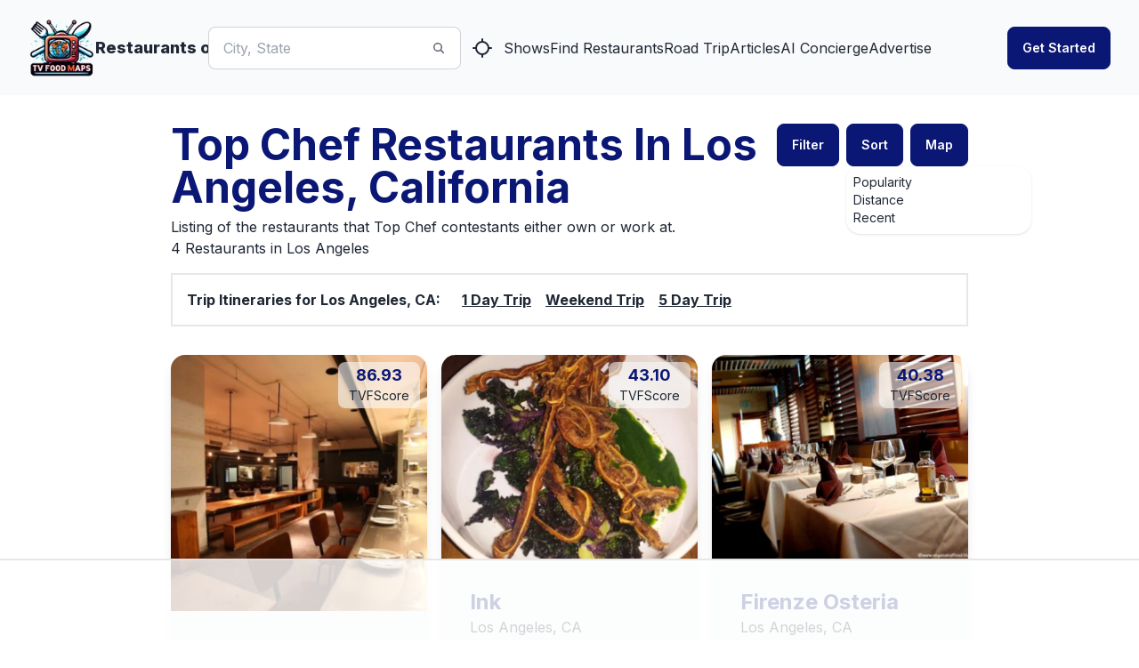

--- FILE ---
content_type: text/html; charset=utf-8
request_url: https://www.tvfoodmaps.com/restaurants_on/Top-Chef/CA/Los%20Angeles
body_size: 24119
content:
<!DOCTYPE html><html lang="en" data-theme="fantasy" class="__className_f367f3"><head><meta charSet="utf-8"/><meta name="viewport" content="width=device-width, initial-scale=1, maximum-scale=1, user-scalable=no"/><link rel="preload" href="/_next/static/media/e4af272ccee01ff0-s.p.woff2" as="font" crossorigin="" type="font/woff2"/><link rel="preload" as="image" imageSrcSet="/_next/image?url=%2Flogo.png&amp;w=96&amp;q=75 1x, /_next/image?url=%2Flogo.png&amp;w=256&amp;q=75 2x" fetchPriority="high"/><link rel="preload" as="image" imageSrcSet="/_next/image?url=https%3A%2F%2Fs3.amazonaws.com%2Ftvf-images%2Fprod%2Fp5def2ed89ceda403770e75f6.jpg&amp;w=640&amp;q=75 1x, /_next/image?url=https%3A%2F%2Fs3.amazonaws.com%2Ftvf-images%2Fprod%2Fp5def2ed89ceda403770e75f6.jpg&amp;w=1080&amp;q=75 2x" fetchPriority="high"/><link rel="preload" as="image" imageSrcSet="https://ik.imagekit.io/tvfoodmaps/prod/p5def3dee9ceda403770e7a5b.jpg?tr=w-640 1x, https://ik.imagekit.io/tvfoodmaps/prod/p5def3dee9ceda403770e7a5b.jpg?tr=w-1080 2x" fetchPriority="high"/><link rel="preload" as="image" imageSrcSet="https://ik.imagekit.io/tvfoodmaps/prod/p5def3dec9ceda403770e7a59.jpg?tr=w-640 1x, https://ik.imagekit.io/tvfoodmaps/prod/p5def3dec9ceda403770e7a59.jpg?tr=w-1080 2x" fetchPriority="high"/><link rel="stylesheet" href="/_next/static/css/f12923ec424396a1.css" data-precedence="next"/><link rel="preload" as="script" fetchPriority="low" href="/_next/static/chunks/webpack-54e2bb2258bed603.js"/><script src="/_next/static/chunks/fd9d1056-a3843091283fc47d.js" async=""></script><script src="/_next/static/chunks/8069-a39de9820ce73028.js" async=""></script><script src="/_next/static/chunks/main-app-110a24efb98f8f2a.js" async=""></script><script src="/_next/static/chunks/1749-1806c175cffbb4d1.js" async=""></script><script src="/_next/static/chunks/5250-c1776859f6c3389b.js" async=""></script><script src="/_next/static/chunks/7224-ead6f9649a43eb98.js" async=""></script><script src="/_next/static/chunks/8009-633770424c431a11.js" async=""></script><script src="/_next/static/chunks/5935-f4d894d9521364d7.js" async=""></script><script src="/_next/static/chunks/1500-c820ae6e2acc1ac1.js" async=""></script><script src="/_next/static/chunks/app/(root)/layout-6b5e4f828eefaff7.js" async=""></script><script src="/_next/static/chunks/app/(root)/error-439a01a853fab6da.js" async=""></script><script src="/_next/static/chunks/05f6971a-33beb414f37ab85e.js" async=""></script><script src="/_next/static/chunks/5837-e635cd85925d7654.js" async=""></script><script src="/_next/static/chunks/8853-fbb9b9c99f6fc813.js" async=""></script><script src="/_next/static/chunks/1424-7a115491349894f8.js" async=""></script><script src="/_next/static/chunks/app/(root)/restaurants_on/%5B...params%5D/page-c0aa9d0e9798992b.js" async=""></script><link rel="preload" href="https://www.googletagmanager.com/gtag/js?id=G-9S4JYTSN1D" as="script"/><link rel="apple-touch-icon" sizes="180x180" href="/apple-touch-icon.png"/><link rel="icon" type="image/png" sizes="32x32" href="/favicon-32x32.png"/><link rel="icon" type="image/png" sizes="16x16" href="/favicon-16x16.png"/><link rel="manifest" href="/manifest.webmanifest"/><link rel="mask-icon" href="/safari-pinned-tab.svg" color="#5bbad5"/><meta name="msapplication-TileColor" content="#da532c"/><meta name="theme-color" content="#ffffff"/><meta name="theme-color" content="#6e0b75"/><title>Map of Restaurants on Top Chef near Los Angeles, CA</title><meta name="description" content="Find the restaurants on  Top Chef  near Los Angeles, CA.  Track which restaurants on TV you want to go to or have been to."/><meta name="application-name" content="TVFoodMaps"/><link rel="manifest" href="/manifest.webmanifest"/><meta name="keywords" content="TVFoodMaps"/><link rel="canonical" href="https://www.tvfoodmaps.com/restaurants_on/Top-Chef/CA/Los%20Angeles"/><meta property="og:title" content="Map of Restaurants on Top Chef near Los Angeles, CA"/><meta property="og:description" content="Find the restaurants on  Top Chef  near Los Angeles, CA.  Track which restaurants on TV you want to go to or have been to."/><meta property="og:url" content="https://www.tvfoodmaps.com/restaurants_on/Top-Chef/CA/Los%20Angeles"/><meta property="og:site_name" content="TVFoodMaps"/><meta property="og:locale" content="en_US"/><meta property="og:image" content="https://s3.amazonaws.com/tvf-images/prod/p5def3e109ceda403770e7a65.jpg"/><meta property="og:type" content="website"/><meta name="twitter:card" content="summary_large_image"/><meta name="twitter:creator" content="@bargpt"/><meta name="twitter:title" content="Map of Restaurants on Top Chef near Los Angeles, CA"/><meta name="twitter:description" content="Find the restaurants on  Top Chef  near Los Angeles, CA.  Track which restaurants on TV you want to go to or have been to."/><meta name="twitter:image" content="https://s3.amazonaws.com/tvf-images/prod/p5def3e109ceda403770e7a65.jpg"/><meta name="next-size-adjust"/><script src="/_next/static/chunks/polyfills-c67a75d1b6f99dc8.js" noModule=""></script></head><body><style>#nprogress{pointer-events:none}#nprogress .bar{background:#6e0b75;position:fixed;z-index:1031;top:0;left:0;width:100%;height:3px}#nprogress .peg{display:block;position:absolute;right:0;width:100px;height:100%;box-shadow:0 0 10px #6e0b75,0 0 5px #6e0b75;opacity:1;-webkit-transform:rotate(3deg) translate(0px,-4px);-ms-transform:rotate(3deg) translate(0px,-4px);transform:rotate(3deg) translate(0px,-4px)}#nprogress .spinner{display:block;position:fixed;z-index:1031;top:15px;right:15px}#nprogress .spinner-icon{width:18px;height:18px;box-sizing:border-box;border:2px solid transparent;border-top-color:#6e0b75;border-left-color:#6e0b75;border-radius:50%;-webkit-animation:nprogress-spinner 400ms linear infinite;animation:nprogress-spinner 400ms linear infinite}.nprogress-custom-parent{overflow:hidden;position:relative}.nprogress-custom-parent #nprogress .bar,.nprogress-custom-parent #nprogress .spinner{position:absolute}@-webkit-keyframes nprogress-spinner{0%{-webkit-transform:rotate(0deg)}100%{-webkit-transform:rotate(360deg)}}@keyframes nprogress-spinner{0%{transform:rotate(0deg)}100%{transform:rotate(360deg)}}</style><!--$--> <header class="bg-base-200"><nav class="container flex items-center justify-between px-8 py-4 mx-auto" aria-label="Global"><div class="flex lg:flex-1"><a class="flex items-center gap-2 shrink-0 " title="TVFoodMaps homepage" href="/"><img alt="TVFoodMaps - Restaurants on TV" fetchPriority="high" width="75" height="75" decoding="async" data-nimg="1" style="color:transparent" srcSet="/_next/image?url=%2Flogo.png&amp;w=96&amp;q=75 1x, /_next/image?url=%2Flogo.png&amp;w=256&amp;q=75 2x" src="/_next/image?url=%2Flogo.png&amp;w=256&amp;q=75"/><span class="font-extrabold text-lg hidden lg:flex">Restaurants on TV</span></a><div class="lg:hidden flex justify-center items-center"><label class="input input-bordered input-md flex items-center px-0 w-full ml-4"><input type="text" class="w-5/6 bg-white" placeholder="City, State"/><svg xmlns="http://www.w3.org/2000/svg" viewBox="0 0 16 16" fill="currentColor" class="w-4 h-4 opacity-70"><path fill-rule="evenodd" d="M9.965 11.026a5 5 0 1 1 1.06-1.06l2.755 2.754a.75.75 0 1 1-1.06 1.06l-2.755-2.754ZM10.5 7a3.5 3.5 0 1 1-7 0 3.5 3.5 0 0 1 7 0Z" clip-rule="evenodd"></path></svg></label><a class="btn btn-square" title="Find Restaurants on TV Nearby" href="/restaurants_nearme"><svg xmlns="http://www.w3.org/2000/svg" width="24" height="24" viewBox="0 0 24 24" fill="none" stroke="currentColor" stroke-width="2" stroke-linecap="round" stroke-linejoin="round" class="lucide lucide-locate "><line x1="2" x2="5" y1="12" y2="12"></line><line x1="19" x2="22" y1="12" y2="12"></line><line x1="12" x2="12" y1="2" y2="5"></line><line x1="12" x2="12" y1="19" y2="22"></line><circle cx="12" cy="12" r="7"></circle></svg></a></div></div><div class="flex lg:hidden"><button type="button" class="-m-2.5 inline-flex items-center justify-center rounded-md p-2.5"><span class="sr-only">Open main menu</span><svg xmlns="http://www.w3.org/2000/svg" fill="none" viewBox="0 0 24 24" stroke-width="1.5" stroke="currentColor" class="w-6 h-6 text-base-content"><path stroke-linecap="round" stroke-linejoin="round" d="M3.75 6.75h16.5M3.75 12h16.5m-16.5 5.25h16.5"></path></svg></button></div><div class="hidden lg:flex lg:justify-center lg:gap-8 lg:items-center"><div class="flex"><label class="input input-bordered flex items-center gap-2"><input type="text" class="grow" placeholder="City, State"/><svg xmlns="http://www.w3.org/2000/svg" viewBox="0 0 16 16" fill="currentColor" class="w-4 h-4 opacity-70"><path fill-rule="evenodd" d="M9.965 11.026a5 5 0 1 1 1.06-1.06l2.755 2.754a.75.75 0 1 1-1.06 1.06l-2.755-2.754ZM10.5 7a3.5 3.5 0 1 1-7 0 3.5 3.5 0 0 1 7 0Z" clip-rule="evenodd"></path></svg></label><a class="btn btn-square" title="Find Restaurants on TV Nearby" href="/restaurants_nearme"><svg xmlns="http://www.w3.org/2000/svg" width="24" height="24" viewBox="0 0 24 24" fill="none" stroke="currentColor" stroke-width="2" stroke-linecap="round" stroke-linejoin="round" class="lucide lucide-locate "><line x1="2" x2="5" y1="12" y2="12"></line><line x1="19" x2="22" y1="12" y2="12"></line><line x1="12" x2="12" y1="2" y2="5"></line><line x1="12" x2="12" y1="19" y2="22"></line><circle cx="12" cy="12" r="7"></circle></svg></a></div><a class="link link-hover" title="Shows" href="/explore/shows">Shows</a><a class="link link-hover" title="Find Restaurants" href="/explore">Find Restaurants</a><a class="link link-hover" title="Road Trip" href="/restaurants-on-tv-road-trip">Road Trip</a><a class="link link-hover" title="Articles" href="/restaurants-on-tv-articles">Articles</a><a class="link link-hover" title="AI Concierge" href="/foodtv-ai-chat">AI Concierge</a><a class="link link-hover" title="Advertise" href="/advertise">Advertise</a></div><div class="hidden lg:flex lg:justify-end lg:flex-1"></div></nav><div class="relative z-50 hidden"><div class="fixed inset-y-0 right-0 z-10 w-full px-8 py-4 overflow-y-auto bg-base-200 sm:max-w-sm sm:ring-1 sm:ring-neutral/10 transform origin-right transition ease-in-out duration-300"><div class="flex items-center justify-between"><a class="flex items-center gap-2 shrink-0 " title="TVFoodMaps homepage" href="/"><span class="font-extrabold text-lg">TVFoodMaps</span></a><button type="button" class="-m-2.5 rounded-md p-2.5"><span class="sr-only">Close menu</span><svg xmlns="http://www.w3.org/2000/svg" fill="none" viewBox="0 0 24 24" stroke-width="1.5" stroke="currentColor" class="w-6 h-6"><path stroke-linecap="round" stroke-linejoin="round" d="M6 18L18 6M6 6l12 12"></path></svg></button></div><div class="flow-root mt-6"><div class="py-4"><div class="flex flex-col gap-y-4 items-start"><a class="link link-hover" title="Shows" href="/explore/shows">Shows</a><a class="link link-hover" title="Find Restaurants" href="/explore">Find Restaurants</a><a class="link link-hover" title="Road Trip" href="/restaurants-on-tv-road-trip">Road Trip</a><a class="link link-hover" title="Articles" href="/restaurants-on-tv-articles">Articles</a><a class="link link-hover" title="AI Concierge" href="/foodtv-ai-chat">AI Concierge</a><a class="link link-hover" title="Advertise" href="/advertise">Advertise</a></div></div><div class="divider"></div><div class="flex flex-col"></div></div></div></div></header><!--/$--><main class="max-w-3xl xl:max-w-4xl 2xl:max-w-6xl mx-auto mt-4 lg:mt-8 mb-8 lg:mb-4 px-4 lg:px-0"><script type="application/ld+json">{"@context":"https://schema.org","@type":"ItemList","name":"Top Chef Restaurants In Los Angeles, California","description":"4 Restaurants in Los Angeles","itemListElement":[{"@type":"ListItem","position":1,"name":"The Gorbals","image":"https://s3.amazonaws.com/tvf-images/prod/p5def2ed89ceda403770e75f6.jpg","url":"https://www.tvfoodmaps.com/restaurant/CA/Los-Angeles/The-Gorbals"},{"@type":"ListItem","position":2,"name":"Ink","image":"https://s3.amazonaws.com/tvf-images/prod/p5def3dee9ceda403770e7a5b.jpg","url":"https://www.tvfoodmaps.com/restaurant/CA/Los-Angeles/Ink"},{"@type":"ListItem","position":3,"name":"Firenze Osteria","image":"https://s3.amazonaws.com/tvf-images/prod/p5def3dec9ceda403770e7a59.jpg","url":"https://www.tvfoodmaps.com/restaurant/CA/Los-Angeles/Firenze-Osteria"},{"@type":"ListItem","position":4,"name":"Stefan&apos;s at L.A. Farm","url":"https://www.tvfoodmaps.com/restaurant/CA/Santa-Monica/Stefans-at-L.A.-Farm"}]}</script><div class="flex flex-col lg:flex-row justify-center lg:justify-between"><div class="basis-5/6"><h1 class="text-2xl md:text-3xl lg:text-4xl xl:text-5xl font-bold mb-2 text-primary">Top Chef Restaurants In Los Angeles, California</h1><h2>Listing of the restaurants that Top Chef contestants either own or work at. </h2><h3>4 Restaurants in Los Angeles</h3></div><div class="flex flex-row justify-center lg:justify-end"><label for="my-drawer" class="btn btn-primary drawer-button mr-2">Filter</label><div class="dropdown mr-2"><div tabindex="0" role="button" class="btn btn-primary">Sort</div><ul tabindex="0" class="dropdown-content z-[1] menu p-2 shadow bg-base-100 rounded-box w-52"><li><a href="/restaurants_on/Top-Chef/CA/Los Angeles">Popularity</a></li><li><a href="/restaurants_on/Top-Chef/CA/Los Angeles?sort=distance">Distance</a></li><li><a href="/restaurants_on/Top-Chef/CA/Los Angeles?sort=recent">Recent</a></li></ul></div><a href="#" title="Map of Restaurants on TV" class="btn btn-primary">Map</a></div></div><div class="flex  mt-4 mb-8 font-bold mr-8 border-2 p-4 flex-col md:flex-row w-full gap-x-2"><h3 class="mr-4">Trip Itineraries for <!-- -->Los Angeles, CA<!-- -->:</h3><a href="/restaurant-planner/1-day-itinerary/CA/Los Angeles" class="underline mx-2">1 Day Trip</a><a href="/restaurant-planner/weekend-itinerary/CA/Los Angeles" class="underline mx-2">Weekend Trip</a><a href="/restaurant-planner/5-day-itinerary/CA/Los Angeles" class="underline mx-2">5 Day Trip</a></div><div class="mt-4 w-full"><div class=" flex flex-col w-full "><div class="grid grid-cols-1 md:grid-cols-2 lg:grid-cols-3 gap-x-2 gap-y-4 md:gap-x-4 md:gap-y-6 w-full"><div><article class="card bg-base-300/30 rounded-box rounded-box shadow-lg overflow-hidden h-full"><a href="/restaurant/CA/Los-Angeles/The-Gorbals" class="link link-hover hover:link-primary" title="The Gorbals" rel="bookmark"><figure><div class="relative"><img alt="The Gorbals" fetchPriority="high" width="512" height="512" decoding="async" data-nimg="1" class="aspect-video object-center object-cover hover:scale-[1.03] duration-200 ease-in-out" style="color:transparent" srcSet="/_next/image?url=https%3A%2F%2Fs3.amazonaws.com%2Ftvf-images%2Fprod%2Fp5def2ed89ceda403770e75f6.jpg&amp;w=640&amp;q=75 1x, /_next/image?url=https%3A%2F%2Fs3.amazonaws.com%2Ftvf-images%2Fprod%2Fp5def2ed89ceda403770e75f6.jpg&amp;w=1080&amp;q=75 2x" src="/_next/image?url=https%3A%2F%2Fs3.amazonaws.com%2Ftvf-images%2Fprod%2Fp5def2ed89ceda403770e75f6.jpg&amp;w=1080&amp;q=75"/></div><div class="absolute top-2 right-2"><div class="bg-base-200/60 px-3 py-1 rounded-lg text-primary font-bold text-center leading-tight text-lg">86.93<br/><span class="text-sm text-base-content font-normal">TVFScore</span></div></div></figure></a><div class="card-body"><div class="card-title mb-1 text-xl md:text-2xl font-bold"><div><h3><a href="/restaurant/CA/Los-Angeles/The-Gorbals" class="link link-hover hover:link-primary text-primary" title="The Gorbals">The Gorbals</a></h3><div class="text-base font-normal"><a href="/restaurants_on_tv/CA/Los Angeles">Los Angeles<!-- -->, <!-- -->CA</a></div></div></div><p class="text-base space-y-4 font-normal">Restaurant seen on Best Thing I Ever Ate</p><div class="card-actions justify-end text-base-content/90 space-y-4"><div><div class="badge badge-error mr-2">Closed</div><div class="badge badge-outline"><a href="/restaurants_on/Best-Thing-I-Ever-Ate">Best Thing I Ever Ate</a></div></div></div></div></article></div><div><article class="card bg-base-300/30 rounded-box rounded-box shadow-lg overflow-hidden h-full"><a href="/restaurant/CA/Los-Angeles/Ink" class="link link-hover hover:link-primary" title="Ink" rel="bookmark"><figure><div class="relative"><img alt="Ink" fetchPriority="high" width="512" height="512" decoding="async" data-nimg="1" class="aspect-video object-center object-cover hover:scale-[1.03] duration-200 ease-in-out" style="color:transparent" srcSet="https://ik.imagekit.io/tvfoodmaps/prod/p5def3dee9ceda403770e7a5b.jpg?tr=w-640 1x, https://ik.imagekit.io/tvfoodmaps/prod/p5def3dee9ceda403770e7a5b.jpg?tr=w-1080 2x" src="https://ik.imagekit.io/tvfoodmaps/prod/p5def3dee9ceda403770e7a5b.jpg?tr=w-1080"/></div><div class="absolute top-2 right-2"><div class="bg-base-200/60 px-3 py-1 rounded-lg text-primary font-bold text-center leading-tight text-lg">43.10<br/><span class="text-sm text-base-content font-normal">TVFScore</span></div></div></figure></a><div class="card-body"><div class="card-title mb-1 text-xl md:text-2xl font-bold"><div><h3><a href="/restaurant/CA/Los-Angeles/Ink" class="link link-hover hover:link-primary text-primary" title="Ink">Ink</a></h3><div class="text-base font-normal"><a href="/restaurants_on_tv/CA/Los Angeles">Los Angeles<!-- -->, <!-- -->CA</a></div></div></div><p class="text-base space-y-4 font-normal">Restaurant seen on Top Chef</p><div class="card-actions justify-end text-base-content/90 space-y-4"><div><div class="badge badge-error mr-2">Closed</div><div class="badge badge-outline"><a href="/restaurants_on/Top-Chef">Top Chef</a></div></div></div></div></article></div><div><article class="card bg-base-300/30 rounded-box rounded-box shadow-lg overflow-hidden h-full"><a href="/restaurant/CA/Los-Angeles/Firenze-Osteria" class="link link-hover hover:link-primary" title="Firenze Osteria" rel="bookmark"><figure><div class="relative"><img alt="Firenze Osteria" fetchPriority="high" width="512" height="512" decoding="async" data-nimg="1" class="aspect-video object-center object-cover hover:scale-[1.03] duration-200 ease-in-out" style="color:transparent" srcSet="https://ik.imagekit.io/tvfoodmaps/prod/p5def3dec9ceda403770e7a59.jpg?tr=w-640 1x, https://ik.imagekit.io/tvfoodmaps/prod/p5def3dec9ceda403770e7a59.jpg?tr=w-1080 2x" src="https://ik.imagekit.io/tvfoodmaps/prod/p5def3dec9ceda403770e7a59.jpg?tr=w-1080"/></div><div class="absolute top-2 right-2"><div class="bg-base-200/60 px-3 py-1 rounded-lg text-primary font-bold text-center leading-tight text-lg">40.38<br/><span class="text-sm text-base-content font-normal">TVFScore</span></div></div></figure></a><div class="card-body"><div class="card-title mb-1 text-xl md:text-2xl font-bold"><div><h3><a href="/restaurant/CA/Los-Angeles/Firenze-Osteria" class="link link-hover hover:link-primary text-primary" title="Firenze Osteria">Firenze Osteria</a></h3><div class="text-base font-normal"><a href="/restaurants_on_tv/CA/Los Angeles">Los Angeles<!-- -->, <!-- -->CA</a></div></div></div><p class="text-base space-y-4 font-normal">Restaurant seen on Drinking Made Easy</p><div class="card-actions justify-end text-base-content/90 space-y-4"><div><div class="badge badge-error mr-2">Closed</div><div class="badge badge-outline"><a href="/restaurants_on/Drinking-Made-Easy">Drinking Made Easy</a></div></div></div></div></article></div><div><article class="card bg-base-300/30 rounded-box rounded-box shadow-lg overflow-hidden h-full"><a href="/restaurant/CA/Santa-Monica/Stefans-at-L.A.-Farm" class="link link-hover hover:link-primary" title="Stefan&#x27;s at L.A. Farm" rel="bookmark"><figure><div class="relative"><img alt="Stefan&#x27;s at L.A. Farm" loading="lazy" width="512" height="512" decoding="async" data-nimg="1" class="aspect-video object-center object-cover hover:scale-[1.03] duration-200 ease-in-out" style="color:transparent" srcSet="https://ik.imagekit.io/tvfoodmaps/test/p5ce75508c0e6c5b9f734cbe5.jpg?tr=w-640 1x, https://ik.imagekit.io/tvfoodmaps/test/p5ce75508c0e6c5b9f734cbe5.jpg?tr=w-1080 2x" src="https://ik.imagekit.io/tvfoodmaps/test/p5ce75508c0e6c5b9f734cbe5.jpg?tr=w-1080"/></div><div class="absolute top-2 right-2"><div class="bg-base-200/60 px-3 py-1 rounded-lg text-primary font-bold text-center leading-tight text-lg">7.77<br/><span class="text-sm text-base-content font-normal">TVFScore</span></div></div></figure></a><div class="card-body"><div class="card-title mb-1 text-xl md:text-2xl font-bold"><div><h3><a href="/restaurant/CA/Santa-Monica/Stefans-at-L.A.-Farm" class="link link-hover hover:link-primary text-primary" title="Stefan&#x27;s at L.A. Farm">Stefan&#x27;s at L.A. Farm</a></h3><div class="text-base font-normal"><a href="/restaurants_on_tv/CA/Santa Monica">Santa Monica<!-- -->, <!-- -->CA</a></div></div></div><p class="text-base space-y-4 font-normal">Restaurant seen on Top Chef</p><div class="card-actions justify-end text-base-content/90 space-y-4"><div><div class="badge badge-error mr-2">Closed</div><div class="badge badge-outline"><a href="/restaurants_on/Top-Chef">Top Chef</a></div></div></div></div></article></div></div></div></div><div class="drawer"><input id="my-drawer" type="checkbox" class="drawer-toggle"/><div class="drawer-content"></div><div class="drawer-side"><label for="my-drawer" aria-label="close sidebar" class="drawer-overlay"></label><div class="p-4 w-80 min-h-full bg-base-100 text-base-content"><h3 class="p-4 text-primary text-xl">Filter Restaurants</h3><details class="collapse bg-base-300 collapse-plus" open=""><summary class="collapse-title  text-xl font-medium"><h4 class="text-primary text-lg">By City:</h4></summary><div class="collapse-content"><div class=" menu flex flex-row "><div class="badge badge-secondary m-1"><a href="/restaurants_on/Top-Chef/CA/Los Angeles/Los Angeles">Los Angeles<!-- -->(<!-- -->3<!-- -->)</a></div><div class="badge badge-secondary m-1"><a href="/restaurants_on/Top-Chef/CA/Los Angeles/Santa Monica">Santa Monica<!-- -->(<!-- -->1<!-- -->)</a></div></div></div></details></div></div></div><div><h3 class="text-xl lg:text-3xl font-bold mt-4 lg:mt-12 mb-2 lg:mb-4 text-primary">Points of Interest near <!-- -->Los Angeles<!-- -->, <!-- -->CA</h3><div class=" flex flex-col w-full "><div class="grid grid-cols-2 md:grid-cols-3 lg:grid-cols-4 gap-x-2 gap-y-4 w-full"><div><article class="card bg-base-300/30 rounded-box rounded-box shadow-lg overflow-hidden h-full"><a href="/restaurants-near-poi/cryptocom-arena" class="link link-hover hover:link-primary" title="Crypto.com Arena" rel="bookmark"><figure><img alt="https://s3.amazonaws.com/tvf-images/prod/p5def17b89ceda403770e6fdf.jpg" loading="lazy" width="512" height="512" decoding="async" data-nimg="1" class="aspect-video object-center object-cover hover:scale-[1.03] duration-200 ease-in-out" style="color:transparent" srcSet="/_next/image?url=https%3A%2F%2Fs3.amazonaws.com%2Ftvf-images%2Fprod%2Fp5def17b89ceda403770e6fdf.jpg&amp;w=640&amp;q=75 1x, /_next/image?url=https%3A%2F%2Fs3.amazonaws.com%2Ftvf-images%2Fprod%2Fp5def17b89ceda403770e6fdf.jpg&amp;w=1080&amp;q=75 2x" src="/_next/image?url=https%3A%2F%2Fs3.amazonaws.com%2Ftvf-images%2Fprod%2Fp5def17b89ceda403770e6fdf.jpg&amp;w=1080&amp;q=75"/></figure></a><div class="card-body"><div class="card-title mb-1 text-xl md:text-2xl font-bold"><a href="/restaurants-near-poi/cryptocom-arena" class="link link-hover hover:link-primary text-primary" title="Crypto.com Arena" rel="bookmark">Crypto.com Arena</a></div><p class="text-base-content/90 space-y-4 font-normal">Home to the Lakers and Clippers, this arena is located in downtown Los Angeles. The area is known for its eclectic food scene, featuring a diverse array of cuisines such as Korean BBQ, taco joints,...</p><div class="card-actions justify-end text-base-content/90 space-y-4"></div></div></article></div><div><article class="card bg-base-300/30 rounded-box rounded-box shadow-lg overflow-hidden h-full"><a href="/restaurants-near-poi/dodger-stadium" class="link link-hover hover:link-primary" title="Dodger Stadium" rel="bookmark"><figure><img alt="https://s3.amazonaws.com/tvf-images/prod/p5def28b29ceda403770e744b.jpg" loading="lazy" width="512" height="512" decoding="async" data-nimg="1" class="aspect-video object-center object-cover hover:scale-[1.03] duration-200 ease-in-out" style="color:transparent" srcSet="/_next/image?url=https%3A%2F%2Fs3.amazonaws.com%2Ftvf-images%2Fprod%2Fp5def28b29ceda403770e744b.jpg&amp;w=640&amp;q=75 1x, /_next/image?url=https%3A%2F%2Fs3.amazonaws.com%2Ftvf-images%2Fprod%2Fp5def28b29ceda403770e744b.jpg&amp;w=1080&amp;q=75 2x" src="/_next/image?url=https%3A%2F%2Fs3.amazonaws.com%2Ftvf-images%2Fprod%2Fp5def28b29ceda403770e744b.jpg&amp;w=1080&amp;q=75"/></figure></a><div class="card-body"><div class="card-title mb-1 text-xl md:text-2xl font-bold"><a href="/restaurants-near-poi/dodger-stadium" class="link link-hover hover:link-primary text-primary" title="Dodger Stadium" rel="bookmark">Dodger Stadium</a></div><p class="text-base-content/90 space-y-4 font-normal">As the oldest MLB stadium in use, Dodger Stadium provides a nostalgic experience. The surrounding area has a mix of local favorites, including Mexican food stalls and iconic L.A. eats, making it a ...</p><div class="card-actions justify-end text-base-content/90 space-y-4"></div></div></article></div><div><article class="card bg-base-300/30 rounded-box rounded-box shadow-lg overflow-hidden h-full"><a href="/restaurants-near-poi/los-angeles-convention-center" class="link link-hover hover:link-primary" title="Los Angeles Convention Center" rel="bookmark"><figure><img alt="https://s3.amazonaws.com/tvf-images/prod/p5def17b89ceda403770e6fdf.jpg" loading="lazy" width="512" height="512" decoding="async" data-nimg="1" class="aspect-video object-center object-cover hover:scale-[1.03] duration-200 ease-in-out" style="color:transparent" srcSet="/_next/image?url=https%3A%2F%2Fs3.amazonaws.com%2Ftvf-images%2Fprod%2Fp5def17b89ceda403770e6fdf.jpg&amp;w=640&amp;q=75 1x, /_next/image?url=https%3A%2F%2Fs3.amazonaws.com%2Ftvf-images%2Fprod%2Fp5def17b89ceda403770e6fdf.jpg&amp;w=1080&amp;q=75 2x" src="/_next/image?url=https%3A%2F%2Fs3.amazonaws.com%2Ftvf-images%2Fprod%2Fp5def17b89ceda403770e6fdf.jpg&amp;w=1080&amp;q=75"/></figure></a><div class="card-body"><div class="card-title mb-1 text-xl md:text-2xl font-bold"><a href="/restaurants-near-poi/los-angeles-convention-center" class="link link-hover hover:link-primary text-primary" title="Los Angeles Convention Center" rel="bookmark">Los Angeles Convention Center</a></div><p class="text-base-content/90 space-y-4 font-normal">Hosts major events like the E3 Expo and LA Auto Show, offering expansive space for trade shows and conventions.</p><div class="card-actions justify-end text-base-content/90 space-y-4"></div></div></article></div><div><article class="card bg-base-300/30 rounded-box rounded-box shadow-lg overflow-hidden h-full"><a href="/restaurants-near-poi/university-of-southern-california-usc" class="link link-hover hover:link-primary" title="University of Southern California (USC)" rel="bookmark"><figure><img alt="https://s3.amazonaws.com/tvf-images/prod/p5def261b9ceda403770e73a1.jpg" loading="lazy" width="512" height="512" decoding="async" data-nimg="1" class="aspect-video object-center object-cover hover:scale-[1.03] duration-200 ease-in-out" style="color:transparent" srcSet="/_next/image?url=https%3A%2F%2Fs3.amazonaws.com%2Ftvf-images%2Fprod%2Fp5def261b9ceda403770e73a1.jpg&amp;w=640&amp;q=75 1x, /_next/image?url=https%3A%2F%2Fs3.amazonaws.com%2Ftvf-images%2Fprod%2Fp5def261b9ceda403770e73a1.jpg&amp;w=1080&amp;q=75 2x" src="/_next/image?url=https%3A%2F%2Fs3.amazonaws.com%2Ftvf-images%2Fprod%2Fp5def261b9ceda403770e73a1.jpg&amp;w=1080&amp;q=75"/></figure></a><div class="card-body"><div class="card-title mb-1 text-xl md:text-2xl font-bold"><a href="/restaurants-near-poi/university-of-southern-california-usc" class="link link-hover hover:link-primary text-primary" title="University of Southern California (USC)" rel="bookmark">University of Southern California (USC)</a></div><p class="text-base-content/90 space-y-4 font-normal">USC is a private research university that boasts a strong athletic program and a rich tradition. The surrounding area features a thriving food culture with many food trucks, upscale restaurants, an...</p><div class="card-actions justify-end text-base-content/90 space-y-4"></div></div></article></div><div><article class="card bg-base-300/30 rounded-box rounded-box shadow-lg overflow-hidden h-full"><a href="/restaurants-near-poi/university-of-southern-california" class="link link-hover hover:link-primary" title="University of Southern California" rel="bookmark"><figure><img alt="https://s3.amazonaws.com/tvf-images/prod/p5def1bc49ceda403770e70ed.jpg" loading="lazy" width="512" height="512" decoding="async" data-nimg="1" class="aspect-video object-center object-cover hover:scale-[1.03] duration-200 ease-in-out" style="color:transparent" srcSet="/_next/image?url=https%3A%2F%2Fs3.amazonaws.com%2Ftvf-images%2Fprod%2Fp5def1bc49ceda403770e70ed.jpg&amp;w=640&amp;q=75 1x, /_next/image?url=https%3A%2F%2Fs3.amazonaws.com%2Ftvf-images%2Fprod%2Fp5def1bc49ceda403770e70ed.jpg&amp;w=1080&amp;q=75 2x" src="/_next/image?url=https%3A%2F%2Fs3.amazonaws.com%2Ftvf-images%2Fprod%2Fp5def1bc49ceda403770e70ed.jpg&amp;w=1080&amp;q=75"/></figure></a><div class="card-body"><div class="card-title mb-1 text-xl md:text-2xl font-bold"><a href="/restaurants-near-poi/university-of-southern-california" class="link link-hover hover:link-primary text-primary" title="University of Southern California" rel="bookmark">University of Southern California</a></div><p class="text-base-content/90 space-y-4 font-normal">A private research university known for its strong programs in film, business, and law. The surrounding area of University Park offers a variety of food options, from street tacos to upscale dining.</p><div class="card-actions justify-end text-base-content/90 space-y-4"></div></div></article></div><div><article class="card bg-base-300/30 rounded-box rounded-box shadow-lg overflow-hidden h-full"><a href="/restaurants-near-poi/los-angeles-city-college" class="link link-hover hover:link-primary" title="Los Angeles City College" rel="bookmark"><figure><img alt="https://s3.amazonaws.com/tvf-images/prod/p5def58169ceda403770e81a5.jpg" loading="lazy" width="512" height="512" decoding="async" data-nimg="1" class="aspect-video object-center object-cover hover:scale-[1.03] duration-200 ease-in-out" style="color:transparent" srcSet="/_next/image?url=https%3A%2F%2Fs3.amazonaws.com%2Ftvf-images%2Fprod%2Fp5def58169ceda403770e81a5.jpg&amp;w=640&amp;q=75 1x, /_next/image?url=https%3A%2F%2Fs3.amazonaws.com%2Ftvf-images%2Fprod%2Fp5def58169ceda403770e81a5.jpg&amp;w=1080&amp;q=75 2x" src="/_next/image?url=https%3A%2F%2Fs3.amazonaws.com%2Ftvf-images%2Fprod%2Fp5def58169ceda403770e81a5.jpg&amp;w=1080&amp;q=75"/></figure></a><div class="card-body"><div class="card-title mb-1 text-xl md:text-2xl font-bold"><a href="/restaurants-near-poi/los-angeles-city-college" class="link link-hover hover:link-primary text-primary" title="Los Angeles City College" rel="bookmark">Los Angeles City College</a></div><p class="text-base-content/90 space-y-4 font-normal">A community college offering a wide array of academic programs. The college is located near Hollywood, providing access to a vibrant food scene featuring trendy cafes and classic diners.</p><div class="card-actions justify-end text-base-content/90 space-y-4"></div></div></article></div><div><article class="card bg-base-300/30 rounded-box rounded-box shadow-lg overflow-hidden h-full"><a href="/restaurants-near-poi/california-state-university-los-angeles" class="link link-hover hover:link-primary" title="California State University, Los Angeles" rel="bookmark"><figure><img alt="https://s3.amazonaws.com/tvf-images/prod/p5def261b9ceda403770e73a1.jpg" loading="lazy" width="512" height="512" decoding="async" data-nimg="1" class="aspect-video object-center object-cover hover:scale-[1.03] duration-200 ease-in-out" style="color:transparent" srcSet="/_next/image?url=https%3A%2F%2Fs3.amazonaws.com%2Ftvf-images%2Fprod%2Fp5def261b9ceda403770e73a1.jpg&amp;w=640&amp;q=75 1x, /_next/image?url=https%3A%2F%2Fs3.amazonaws.com%2Ftvf-images%2Fprod%2Fp5def261b9ceda403770e73a1.jpg&amp;w=1080&amp;q=75 2x" src="/_next/image?url=https%3A%2F%2Fs3.amazonaws.com%2Ftvf-images%2Fprod%2Fp5def261b9ceda403770e73a1.jpg&amp;w=1080&amp;q=75"/></figure></a><div class="card-body"><div class="card-title mb-1 text-xl md:text-2xl font-bold"><a href="/restaurants-near-poi/california-state-university-los-angeles" class="link link-hover hover:link-primary text-primary" title="California State University, Los Angeles" rel="bookmark">California State University, Los Angeles</a></div><p class="text-base-content/90 space-y-4 font-normal">A public university with a diverse student body and a strong focus on education and engineering. The area is known for its eclectic eateries, including soul food and international cuisine.</p><div class="card-actions justify-end text-base-content/90 space-y-4"></div></div></article></div><div><article class="card bg-base-300/30 rounded-box rounded-box shadow-lg overflow-hidden h-full"><a href="/restaurants-near-poi/cal-state-la-college-of-professional-and-global-education" class="link link-hover hover:link-primary" title="Cal State LA - College of Professional and Global Education" rel="bookmark"><figure><img alt="https://s3.amazonaws.com/tvf-images/prod/p5def11939ceda403770e6e34.jpg" loading="lazy" width="512" height="512" decoding="async" data-nimg="1" class="aspect-video object-center object-cover hover:scale-[1.03] duration-200 ease-in-out" style="color:transparent" srcSet="/_next/image?url=https%3A%2F%2Fs3.amazonaws.com%2Ftvf-images%2Fprod%2Fp5def11939ceda403770e6e34.jpg&amp;w=640&amp;q=75 1x, /_next/image?url=https%3A%2F%2Fs3.amazonaws.com%2Ftvf-images%2Fprod%2Fp5def11939ceda403770e6e34.jpg&amp;w=1080&amp;q=75 2x" src="/_next/image?url=https%3A%2F%2Fs3.amazonaws.com%2Ftvf-images%2Fprod%2Fp5def11939ceda403770e6e34.jpg&amp;w=1080&amp;q=75"/></figure></a><div class="card-body"><div class="card-title mb-1 text-xl md:text-2xl font-bold"><a href="/restaurants-near-poi/cal-state-la-college-of-professional-and-global-education" class="link link-hover hover:link-primary text-primary" title="Cal State LA - College of Professional and Global Education" rel="bookmark">Cal State LA - College of Professional and Global Education</a></div><p class="text-base-content/90 space-y-4 font-normal">Part of California State University, Los Angeles, focused on adult education and workforce development. The surrounding area boasts diverse eateries, reflecting the multicultural population.</p><div class="card-actions justify-end text-base-content/90 space-y-4"></div></div></article></div></div></div></div><div class="flex items-center w-full justify-center"><div class="join grid grid-cols-2 mt-4 lg:mt-8 w-3/4 md:w-1/2 lg:w-1/4 "><a class="join-item btn btn-outline" href="/restaurants_on/Top-Chef/CA/Los%20Angeles">Previous page</a><a class="join-item btn btn-secondary" href="/restaurants_on/Top-Chef/CA/Los%20Angeles?page=2">Next</a></div></div></main><footer class="bg-base-200 border-t border-base-content/10 mt-4 lg:mt-16"><div class="max-w-7xl mx-auto py-10 lg:py-12"><div class=" flex lg:items-start md:flex-row md:flex-nowrap flex-wrap flex-col"><div class="w-64 flex-shrink-0 md:mx-0 mx-auto text-center md:text-left"><a aria-current="page" class="flex gap-2 justify-center md:justify-start items-center" href="/#"><strong class="font-extrabold tracking-tight text-base md:text-lg">TVFoodMaps</strong></a><div class="flex space-x-4 pb-4 sm:pb-0 pt-6 sm:pt-4 items-center justify-center"><a rel="nofollow" class="hover:text-gray-200 text-gray-400" href="https://twitter.com/TVFoodMaps"><svg xmlns="http://www.w3.org/2000/svg" class="h-6 w-6" fill="black" viewBox="0 0 24 24" stroke="currentColor"><path d="M8.29 20.251c7.547 0 11.675-6.253 11.675-11.675 0-.178 0-.355-.012-.53A8.348 8.348 0 0 0 22 5.92a8.19 8.19 0 0 1-2.357.646 4.118 4.118 0 0 0 1.804-2.27 8.224 8.224 0 0 1-2.605.996 4.107 4.107 0 0 0-6.993 3.743 11.65 11.65 0 0 1-8.457-4.287 4.106 4.106 0 0 0 1.27 5.477A4.073 4.073 0 0 1 2.8 9.713v.052a4.105 4.105 0 0 0 3.292 4.022 4.093 4.093 0 0 1-1.853.07 4.108 4.108 0 0 0 3.834 2.85A8.233 8.233 0 0 1 2 18.407a11.615 11.615 0 0 0 6.29 1.84"></path></svg></a><a rel="nofollow" class="flex items-center hover:text-gray-200 text-gray-400" href="https://www.facebook.com/tvfoodmaps/"><svg xmlns="http://www.w3.org/2000/svg" class="h-6 w-6 text-gray-400" fill="black" viewBox="0 0 512 512" stroke="currentColor"><path d="M211.9 197.4h-36.7v59.9h36.7V433.1h70.5V256.5h49.2l5.2-59.1h-54.4c0 0 0-22.1 0-33.7 0-13.9 2.8-19.5 16.3-19.5 10.9 0 38.2 0 38.2 0V82.9c0 0-40.2 0-48.8 0 -52.5 0-76.1 23.1-76.1 67.3C211.9 188.8 211.9 197.4 211.9 197.4z"></path></svg></a><a rel="nofollow" class="flex items-center hover:text-gray-200" href="https://www.instagram.com/TVFoodMaps/"><svg class="h-6 w-6" fill="black" viewBox="0 0 512 512" stroke="currentColor"><path d="M365.3 234.1h-24.7c1.8 7 2.9 14.3 2.9 21.9 0 48.3-39.2 87.5-87.5 87.5 -48.3 0-87.5-39.2-87.5-87.5 0-7.6 1.1-14.9 2.9-21.9h-24.7V354.4c0 6 4.9 10.9 10.9 10.9H354.4c6 0 10.9-4.9 10.9-10.9V234.1H365.3zM365.3 157.6c0-6-4.9-10.9-10.9-10.9h-32.8c-6 0-10.9 4.9-10.9 10.9v32.8c0 6 4.9 10.9 10.9 10.9h32.8c6 0 10.9-4.9 10.9-10.9V157.6zM256 201.3c-30.2 0-54.7 24.5-54.7 54.7 0 30.2 24.5 54.7 54.7 54.7 30.2 0 54.7-24.5 54.7-54.7C310.7 225.8 286.2 201.3 256 201.3M365.3 398.1H146.7c-18.1 0-32.8-14.7-32.8-32.8V146.7c0-18.1 14.7-32.8 32.8-32.8h218.7c18.1 0 32.8 14.7 32.8 32.8v218.7C398.1 383.4 383.5 398.1 365.3 398.1"></path></svg></a><a rel="nofollow" class="flex items-center hover:text-gray-200" href="https://www.tiktok.com/@TVFoodMaps"><svg xmlns="http://www.w3.org/2000/svg" class="h-6 w-6" fill="black" viewBox="0 0 512 512" stroke="currentColor"><path d="M448,209.91a210.06,210.06,0,0,1-122.77-39.25V349.38A162.55,162.55,0,1,1,185,188.31V278.2a74.62,74.62,0,1,0,52.23,71.18V0l88,0a121.18,121.18,0,0,0,1.86,22.17h0A122.18,122.18,0,0,0,381,102.39a121.43,121.43,0,0,0,67,20.14Z"></path></svg></a><a class="flex items-center hover:text-gray-200" href="https://www.pinterest.com/tvfoodmaps"><svg version="1.1" id="Layer_1" xmlns="http://www.w3.org/2000/svg" viewBox="0 0 511.998 511.998" class="h-6 w-6" fill="black"><g id="SVGRepo_bgCarrier" stroke-width="0"></g><g id="SVGRepo_tracerCarrier" stroke-linecap="round" stroke-linejoin="round"></g><g id="SVGRepo_iconCarrier"> <path d="M405.017,52.467C369.774,18.634,321.001,0,267.684,0C186.24,0,136.148,33.385,108.468,61.39 c-34.114,34.513-53.675,80.34-53.675,125.732c0,56.993,23.839,100.737,63.76,117.011c2.68,1.098,5.377,1.651,8.021,1.651 c8.422,0,15.095-5.511,17.407-14.35c1.348-5.071,4.47-17.582,5.828-23.013c2.906-10.725,0.558-15.884-5.78-23.353 c-11.546-13.662-16.923-29.817-16.923-50.842c0-62.451,46.502-128.823,132.689-128.823c68.386,0,110.866,38.868,110.866,101.434 c0,39.482-8.504,76.046-23.951,102.961c-10.734,18.702-29.609,40.995-58.585,40.995c-12.53,0-23.786-5.147-30.888-14.121 c-6.709-8.483-8.921-19.441-6.222-30.862c3.048-12.904,7.205-26.364,11.228-39.376c7.337-23.766,14.273-46.213,14.273-64.122 c0-30.632-18.832-51.215-46.857-51.215c-35.616,0-63.519,36.174-63.519,82.354c0,22.648,6.019,39.588,8.744,46.092 c-4.487,19.01-31.153,132.03-36.211,153.342c-2.925,12.441-20.543,110.705,8.618,118.54c32.764,8.803,62.051-86.899,65.032-97.713 c2.416-8.795,10.869-42.052,16.049-62.495c15.817,15.235,41.284,25.535,66.064,25.535c46.715,0,88.727-21.022,118.298-59.189 c28.679-37.02,44.474-88.618,44.474-145.282C457.206,127.983,438.182,84.311,405.017,52.467z"></path> </g></svg></a></div><p class="mt-3 text-sm text-base-content/80">Find the best restaurants as seen on TV.</p><p class="mt-3 text-sm text-base-content/60">Copyright © <!-- -->2026<!-- --> - All rights reserved</p></div><div class="flex-grow flex flex-wrap justify-center -mb-10 md:mt-0 mt-10 text-center ml-2 lg:ml-8"><div class="lg:w-1/3 md:w-1/2 w-full px-4"><div class="footer-title font-semibold text-base-content tracking-widest text-sm md:text-left mb-3">Explore</div><div class="flex flex-col justify-center items-center md:items-start gap-2 mb-10 text-sm"><a class="link link-hover" href="/explore/recent-restaurants">Recent Restaurants</a><a class="link link-hover" href="/explore/popular-restaurants">Popular Restauarnts</a><a class="link link-hover" href="/explore/shows">Shows</a><a class="link link-hover" href="/foodtv-ai-chat">AI Concierge</a><a class="link link-hover" href="/explore/guides">Guides</a><a class="link link-hover" href="/restaurants-on-tv-articles">Articles</a></div></div><div class="lg:w-1/3 md:w-1/2 w-full px-4"><div class="footer-title font-semibold text-base-content tracking-widest text-sm md:text-left mb-3">Points of Interest</div><div class="flex flex-col justify-center items-center md:items-start gap-2 mb-10 text-sm"><a class="link link-hover" href="/explore/pois/college">Near Colleges</a><a class="link link-hover" href="/explore/pois/airport">Near Airports</a><a class="link link-hover" href="/explore/pois/stadium">Near Stadiums</a><a class="link link-hover" href="/explore/pois/youthsport">Near Sport Complexes</a><a class="link link-hover" href="/explore/pois/conference">Near Conference Centers</a><a class="link link-hover" href="/explore/pois/landmark">Near Landmarks</a></div></div><div class="lg:w-1/3 md:w-1/2 w-full px-4"><div class="footer-title font-semibold text-base-content tracking-widest text-sm md:text-left mb-3">TVFoodMaps</div><div class="flex flex-col justify-center items-center md:items-start gap-2 mb-10 text-sm"><a class="link link-hover" href="/advertise">Promote Your Restaurant</a><a class="link link-hover" href="/affiliate">Earn Money</a><a class="link link-hover" href="/foodtv-products">Products</a><a class="link link-hover" href="/contact-us">Contact Us</a><a class="link link-hover" href="/tos">Terms of services</a><a class="link link-hover" href="/privacy-policy">Privacy policy</a></div><div class="footer-title font-semibold text-base-content tracking-widest text-sm md:text-left mb-3"><a href="https://www.apsquared.co" class="link-hover">APSquared Sites</a></div><div class="flex flex-col justify-center items-center md:items-start gap-2 mb-10 text-sm"><a class="link link-hover" href="https://www.legallyvibing.com">Legal THC Products Directory</a><a class="link link-hover" href="https://www.bargpt.app">Thirsty? Check out BarGPT Cocktails</a></div></div></div></div></div></footer><div style="position:fixed;z-index:9999;top:16px;left:16px;right:16px;bottom:16px;pointer-events:none"></div><script src="/_next/static/chunks/webpack-54e2bb2258bed603.js" async=""></script><script>(self.__next_f=self.__next_f||[]).push([0]);self.__next_f.push([2,null])</script><script>self.__next_f.push([1,"0:\"$L1\"\n"])</script><script>self.__next_f.push([1,"2:HL[\"/_next/static/media/e4af272ccee01ff0-s.p.woff2\",\"font\",{\"crossOrigin\":\"\",\"type\":\"font/woff2\"}]\n3:HL[\"/_next/static/css/f12923ec424396a1.css\",\"style\"]\n"])</script><script>self.__next_f.push([1,"4:I[7690,[],\"\"]\n7:I[5613,[],\"\"]\n9:I[1778,[],\"\"]\nc:I[8955,[],\"\"]\n8:[\"params\",\"Top-Chef/CA/Los%20Angeles\",\"c\"]\nd:[]\n"])</script><script>self.__next_f.push([1,"1:[null,[\"$\",\"$L4\",null,{\"buildId\":\"P2mImjiyht-LCva8p10P9\",\"assetPrefix\":\"\",\"initialCanonicalUrl\":\"/restaurants_on/Top-Chef/CA/Los%20Angeles\",\"initialTree\":[\"\",{\"children\":[\"(root)\",{\"children\":[\"restaurants_on\",{\"children\":[[\"params\",\"Top-Chef/CA/Los%20Angeles\",\"c\"],{\"children\":[\"__PAGE__\",{}]}]}]},\"$undefined\",\"$undefined\",true]}],\"initialSeedData\":[\"\",{\"children\":[\"(root)\",{\"children\":[\"restaurants_on\",{\"children\":[[\"params\",\"Top-Chef/CA/Los%20Angeles\",\"c\"],{\"children\":[\"__PAGE__\",{},[\"$L5\",\"$L6\",null]]},[\"$\",\"$L7\",null,{\"parallelRouterKey\":\"children\",\"segmentPath\":[\"children\",\"(root)\",\"children\",\"restaurants_on\",\"children\",\"$8\",\"children\"],\"loading\":\"$undefined\",\"loadingStyles\":\"$undefined\",\"loadingScripts\":\"$undefined\",\"hasLoading\":false,\"error\":\"$undefined\",\"errorStyles\":\"$undefined\",\"errorScripts\":\"$undefined\",\"template\":[\"$\",\"$L9\",null,{}],\"templateStyles\":\"$undefined\",\"templateScripts\":\"$undefined\",\"notFound\":\"$undefined\",\"notFoundStyles\":\"$undefined\",\"styles\":null}]]},[\"$\",\"$L7\",null,{\"parallelRouterKey\":\"children\",\"segmentPath\":[\"children\",\"(root)\",\"children\",\"restaurants_on\",\"children\"],\"loading\":\"$undefined\",\"loadingStyles\":\"$undefined\",\"loadingScripts\":\"$undefined\",\"hasLoading\":false,\"error\":\"$undefined\",\"errorStyles\":\"$undefined\",\"errorScripts\":\"$undefined\",\"template\":[\"$\",\"$L9\",null,{}],\"templateStyles\":\"$undefined\",\"templateScripts\":\"$undefined\",\"notFound\":\"$undefined\",\"notFoundStyles\":\"$undefined\",\"styles\":null}]]},[null,\"$La\",null]]},[\"$\",\"$L7\",null,{\"parallelRouterKey\":\"children\",\"segmentPath\":[\"children\"],\"loading\":\"$undefined\",\"loadingStyles\":\"$undefined\",\"loadingScripts\":\"$undefined\",\"hasLoading\":false,\"error\":\"$undefined\",\"errorStyles\":\"$undefined\",\"errorScripts\":\"$undefined\",\"template\":[\"$\",\"$L9\",null,{}],\"templateStyles\":\"$undefined\",\"templateScripts\":\"$undefined\",\"notFound\":[[\"$\",\"title\",null,{\"children\":\"404: This page could not be found.\"}],[\"$\",\"div\",null,{\"style\":{\"fontFamily\":\"system-ui,\\\"Segoe UI\\\",Roboto,Helvetica,Arial,sans-serif,\\\"Apple Color Emoji\\\",\\\"Segoe UI Emoji\\\"\",\"height\":\"100vh\",\"textAlign\":\"center\",\"display\":\"flex\",\"flexDirection\":\"column\",\"alignItems\":\"center\",\"justifyContent\":\"center\"},\"children\":[\"$\",\"div\",null,{\"children\":[[\"$\",\"style\",null,{\"dangerouslySetInnerHTML\":{\"__html\":\"body{color:#000;background:#fff;margin:0}.next-error-h1{border-right:1px solid rgba(0,0,0,.3)}@media (prefers-color-scheme:dark){body{color:#fff;background:#000}.next-error-h1{border-right:1px solid rgba(255,255,255,.3)}}\"}}],[\"$\",\"h1\",null,{\"className\":\"next-error-h1\",\"style\":{\"display\":\"inline-block\",\"margin\":\"0 20px 0 0\",\"padding\":\"0 23px 0 0\",\"fontSize\":24,\"fontWeight\":500,\"verticalAlign\":\"top\",\"lineHeight\":\"49px\"},\"children\":\"404\"}],[\"$\",\"div\",null,{\"style\":{\"display\":\"inline-block\"},\"children\":[\"$\",\"h2\",null,{\"style\":{\"fontSize\":14,\"fontWeight\":400,\"lineHeight\":\"49px\",\"margin\":0},\"children\":\"This page could not be found.\"}]}]]}]}]],\"notFoundStyles\":[],\"styles\":[[\"$\",\"link\",\"0\",{\"rel\":\"stylesheet\",\"href\":\"/_next/static/css/f12923ec424396a1.css\",\"precedence\":\"next\",\"crossOrigin\":\"$undefined\"}]]}]],\"initialHead\":[false,\"$Lb\"],\"globalErrorComponent\":\"$c\",\"missingSlots\":\"$Wd\"}]]\n"])</script><script>self.__next_f.push([1,"e:I[1600,[\"1749\",\"static/chunks/1749-1806c175cffbb4d1.js\",\"5250\",\"static/chunks/5250-c1776859f6c3389b.js\",\"7224\",\"static/chunks/7224-ead6f9649a43eb98.js\",\"8009\",\"static/chunks/8009-633770424c431a11.js\",\"5935\",\"static/chunks/5935-f4d894d9521364d7.js\",\"1500\",\"static/chunks/1500-c820ae6e2acc1ac1.js\",\"8332\",\"static/chunks/app/(root)/layout-6b5e4f828eefaff7.js\"],\"\"]\nf:\"$Sreact.suspense\"\n10:I[3212,[\"1749\",\"static/chunks/1749-1806c175cffbb4d1.js\",\"5250\",\"static/chunks/5250-c1776859f6c3389b.js\",\"7224\",\"static/chunk"])</script><script>self.__next_f.push([1,"s/7224-ead6f9649a43eb98.js\",\"8009\",\"static/chunks/8009-633770424c431a11.js\",\"5935\",\"static/chunks/5935-f4d894d9521364d7.js\",\"1500\",\"static/chunks/1500-c820ae6e2acc1ac1.js\",\"8332\",\"static/chunks/app/(root)/layout-6b5e4f828eefaff7.js\"],\"\"]\n11:I[5785,[\"5250\",\"static/chunks/5250-c1776859f6c3389b.js\",\"4701\",\"static/chunks/app/(root)/error-439a01a853fab6da.js\"],\"\"]\n18:I[5250,[\"1402\",\"static/chunks/05f6971a-33beb414f37ab85e.js\",\"1749\",\"static/chunks/1749-1806c175cffbb4d1.js\",\"5250\",\"static/chunks/5250-c1776859f6c3"])</script><script>self.__next_f.push([1,"389b.js\",\"5837\",\"static/chunks/5837-e635cd85925d7654.js\",\"7224\",\"static/chunks/7224-ead6f9649a43eb98.js\",\"8853\",\"static/chunks/8853-fbb9b9c99f6fc813.js\",\"1424\",\"static/chunks/1424-7a115491349894f8.js\",\"805\",\"static/chunks/app/(root)/restaurants_on/%5B...params%5D/page-c0aa9d0e9798992b.js\"],\"\"]\n19:I[6112,[\"1749\",\"static/chunks/1749-1806c175cffbb4d1.js\",\"5250\",\"static/chunks/5250-c1776859f6c3389b.js\",\"7224\",\"static/chunks/7224-ead6f9649a43eb98.js\",\"8009\",\"static/chunks/8009-633770424c431a11.js\",\"5935\",\"static"])</script><script>self.__next_f.push([1,"/chunks/5935-f4d894d9521364d7.js\",\"1500\",\"static/chunks/1500-c820ae6e2acc1ac1.js\",\"8332\",\"static/chunks/app/(root)/layout-6b5e4f828eefaff7.js\"],\"\"]\n12:T627,"])</script><script>self.__next_f.push([1,"M697.636 545.355c-4.711-5.95-6.637-7.343-11.284-13.347q-56.765-73.417-106.708-151.793-33.924-53.23-64.483-108.504-14.549-26.278-28.3-52.969-10.67-20.695-20.864-41.638a841.984 841.984 0 0 1-5.711-12.009c-4.428-9.442-8.774-18.93-13.44-28.244-5.317-10.616-11.789-21.745-21.552-28.877a29.405 29.405 0 0 0-15.319-5.895c-7.948-.513-15.282 2.769-22.176 6.353-50.438 26.301-97.659 59.276-140.37 96.798A730.778 730.778 0 0 0 133.39 331.82c-1.009 1.44-3.393.064-2.375-1.384q6.01-8.498 12.257-16.813a734.817 734.817 0 0 1 187.6-174.986q18.248-11.825 37.182-22.542c6.362-3.603 12.752-7.16 19.251-10.497 6.372-3.272 13.137-6.215 20.416-6.325 24.77-.385 37.595 27.667 46.405 46.542q4.153 8.911 8.406 17.767 16.075 33.62 33.388 66.628 10.684 20.379 21.837 40.52 34.707 62.717 73.778 122.896c34.506 53.143 68.737 100.089 108.046 149.785 1.082 1.375-.852 3.337-1.944 1.943ZM244.982 191.378c-1.44-1.604-2.87-3.209-4.318-4.813-11.422-12.632-23.679-25.118-39.364-32.36a57.11 57.11 0 0 0-23.927-5.547c-8.562.028-16.932 2.274-24.843 5.418-3.74 1.494-7.399 3.19-11.001 4.996-4.116 2.072-8.16 4.281-12.183 6.51q-11.332 6.27-22.369 13.09-21.96 13.572-42.545 29.216-10.671 8.113-20.902 16.758-9.516 8.03-18.646 16.492c-1.302 1.201-3.245-.742-1.944-1.943a441.255 441.255 0 0 1 4.85-4.446q6.875-6.216 13.971-12.193 12.94-10.918 26.549-20.993 21.162-15.676 43.782-29.226 11.304-6.765 22.919-12.962a198.735 198.735 0 0 1 7.095-3.621 113.116 113.116 0 0 1 16.868-6.867 60.006 60.006 0 0 1 25.476-2.502 66.327 66.327 0 0 1 23.505 8.131c15.401 8.608 27.346 21.92 38.97 34.91 1.174 1.32-.76 3.272-1.943 1.952Z"])</script><script>self.__next_f.push([1,"13:T43d,"])</script><script>self.__next_f.push([1,"M851.011 92.728a.982.982 0 0 1-.302-.047C586.303 9.063 353.265 19.998 204.33 43.895a1294.017 1294.017 0 0 0-60.403 11.161 1196.246 1196.246 0 0 0-15.597 3.378 1023.104 1023.104 0 0 0-18.532 4.306q-3.873.917-7.595 1.849a972.21 972.21 0 0 0-11.66 2.957 930.173 930.173 0 0 0-13.797 3.671.442.442 0 0 1-.051.015v.001a926.363 926.363 0 0 0-15.323 4.325c-2.698.78-5.304 1.548-7.8 2.307-.278.077-.525.151-.776.227l-.536.164c-.31.094-.617.187-.924.275l-.02.006h.001l-.811.253c-.968.293-1.912.579-2.841.864C23.119 87.22 9.626 92.604 9.493 92.656a1 1 0 1 1-.744-1.856c.134-.053 13.693-5.463 38.327-13.058.932-.286 1.88-.572 2.85-.866l.754-.235c.026-.01.051-.017.078-.025.305-.087.61-.18.92-.273l.536-.164c.268-.08.532-.16.802-.235a593.8 593.8 0 0 1 7.797-2.307 932.235 932.235 0 0 1 15.334-4.328c.017-.006.033-.01.05-.014v-.001a941.379 941.379 0 0 1 13.844-3.685 993.766 993.766 0 0 1 11.68-2.962q3.738-.93 7.61-1.852a1026.011 1026.011 0 0 1 18.563-4.313c5.299-1.183 10.555-2.322 15.622-3.383a1295.424 1295.424 0 0 1 60.497-11.178c149.149-23.932 382.52-34.884 647.299 48.854a1 1 0 0 1-.3 1.953Z"])</script><script>self.__next_f.push([1,"14:Ta15,"])</script><script>self.__next_f.push([1,"M262.989 419.84a6.73 6.73 0 0 0-1.7-2.67 6.43 6.43 0 0 0-.92-.71c-2.61-1.74-6.51-2.13-8.99 0a5.81 5.81 0 0 0-.69.71q-1.11 1.365-2.28 2.67a88.226 88.226 0 0 1-3.96 4.24c-.39.38-.78.77-1.18 1.15-.23.23-.46.45-.69.67-.88.84-1.78 1.65-2.69 2.45-.48.43-.96.85-1.45 1.26-.73.61-1.46 1.22-2.2 1.81-.07.05-.14.1-.21.16-.02.01-.03.03-.05.04-.01 0-.02 0-.03.02a.179.179 0 0 0-.07.05c-.22.15-.37.25-.48.34.04-.02.08-.05.12-.07-.18.14-.37.28-.55.42a92.853 92.853 0 0 1-5.37 3.69 99.21 99.21 0 0 1-14.22 7.55c-.33.13-.67.27-1.01.4a85.97 85.97 0 0 1-40.85 6.02q-2.13-.165-4.26-.45c-1.64-.24-3.27-.53-4.89-.86a97.932 97.932 0 0 1-18.02-5.44 118.652 118.652 0 0 1-20.66-12.12c-1-.71-2.01-1.42-3.02-2.11 1.15-2.82 2.28-5.64 3.38-8.48.55-1.37 1.08-2.74 1.6-4.12 4.09-10.63 7.93-21.36 11.61-32.13q5.58-16.365 10.53-32.92.51-1.68.99-3.36 2.595-8.745 4.98-17.53c.15-.57.31-1.13.45-1.7q.69-2.52 1.35-5.04c1-3.79-1.26-8.32-5.24-9.23a7.634 7.634 0 0 0-9.22 5.24c-.43 1.62-.86 3.23-1.3 4.85q-3.165 11.745-6.66 23.41l-1.02 3.36q-7.71 25.41-16.93 50.31-1.11 3.015-2.25 6.01c-.37.98-.74 1.96-1.12 2.94-.73 1.93-1.48 3.86-2.23 5.79-.43 1.13-.87 2.26-1.31 3.38-.29.71-.57 1.42-.85 2.12a41.81 41.81 0 0 0-8.81-2.12l-.48-.06a27.397 27.397 0 0 0-7.01.06 23.914 23.914 0 0 0-17.24 10.66c-4.77 7.51-4.71 18.25 1.98 24.63 6.89 6.57 17.32 6.52 25.43 2.41a28.351 28.351 0 0 0 10.52-9.86 50.57 50.57 0 0 0 2.74-4.65c.21.14.42.28.63.43.8.56 1.6 1.13 2.39 1.69a111.738 111.738 0 0 0 14.51 8.91 108.359 108.359 0 0 0 34.62 10.47c.27.03.53.07.8.1 1.33.17 2.67.3 4.01.41a103.782 103.782 0 0 0 55.58-11.36q2.175-1.125 4.31-2.36 3.315-1.92 6.48-4.08c1.15-.78 2.27-1.57 3.38-2.4a101.042 101.042 0 0 0 13.51-11.95q2.355-2.475 4.51-5.11a8.061 8.061 0 0 0 2.2-5.3 7.564 7.564 0 0 0-.5-2.64Zm-165.59 23.82c.21-.15.42-.31.62-.47-.06.15-.35.32-.62.47Zm3.21-3.23c-.23.26-.44.52-.67.78a23.366 23.366 0 0 1-2.25 2.2c-.11.1-.23.2-.35.29a.01.01 0 0 0-.01.01 3.804 3.804 0 0 0-.42.22q-.645.39-1.32.72a17.005 17.005 0 0 1-2.71.75 16.8 16.8 0 0 1-2.13.02h-.02a14.823 14.823 0 0 1-1.45-.4c-.24-.12-.47-.26-.7-.4-.09-.08-.17-.16-.22-.21a2.44 2.44 0 0 1-.27-.29.01.01 0 0 0-.01-.01c-.11-.2-.23-.4-.34-.6a.031.031 0 0 1-.01-.02c-.08-.25-.15-.51-.21-.77a12.51 12.51 0 0 1 .01-1.37 13.467 13.467 0 0 1 .54-1.88 11.068 11.068 0 0 1 .69-1.26c.02-.04.12-.2.23-.38.01-.01.01-.01.01-.02.15-.17.3-.35.46-.51.27-.3.56-.56.85-.83a18.022 18.022 0 0 1 1.75-1.01 19.48 19.48 0 0 1 2.93-.79 24.99 24.99 0 0 1 4.41.04 30.301 30.301 0 0 1 4.1 1.01 36.945 36.945 0 0 1-2.77 4.54c-.04.06-.08.12-.12.17Zm-11.12-3.29a2.18 2.18 0 0 1-.31.39 1.409 1.409 0 0 1 .31-.39Z"])</script><script>self.__next_f.push([1,"15:T9d9,"])</script><script>self.__next_f.push([1,"m232.929 317.71-.27 9.42q-.285 10.455-.59 20.92-.315 11.775-.66 23.54-.165 6.075-.34 12.15-.465 16.365-.92 32.72c-.03 1.13-.07 2.25-.1 3.38l-.45 16.23q-.255 8.805-.5 17.61-.18 6.6-.37 13.21l-2.7 95.79a7.648 7.648 0 0 1-7.5 7.5 7.561 7.561 0 0 1-7.5-7.5q.75-26.94 1.52-53.88.675-24.36 1.37-48.72l.45-16.06q.345-12.09.68-24.18c.03-1.13.07-2.25.1-3.38.02-.99.05-1.97.08-2.96l1.32-46.96q.27-9.24.52-18.49l.6-21.08c.09-3.09.17-6.17.26-9.26a7.648 7.648 0 0 1 7.5-7.5 7.561 7.561 0 0 1 7.5 7.5ZM644.357 319.791a893.238 893.238 0 0 1-28.161 87.941c-3.007 7.947-6.083 15.877-9.372 23.712l.756-1.791a54.583 54.583 0 0 1-5.59 10.612q-.229.32-.466.636 1.166-1.49.443-.589c-.254.3-.505.602-.768.895a23.664 23.664 0 0 1-2.249 2.204q-.301.257-.612.504l.938-.73c-.109.258-.873.598-1.11.744a18.254 18.254 0 0 1-2.405 1.218l1.791-.756a19.086 19.086 0 0 1-4.23 1.16l1.993-.267a17.02 17.02 0 0 1-4.298.046l1.994.268a14.002 14.002 0 0 1-3.405-.917l1.791.756a12.012 12.012 0 0 1-1.678-.896c-.272-.177-1.106-.809-.015.024 1.133.866.145.075-.088-.155-.194-.192-.37-.4-.56-.595-.882-.905.997 1.556.397.498a18.182 18.182 0 0 1-.878-1.637l.756 1.792a11.925 11.925 0 0 1-.728-2.651l.268 1.993a13.651 13.651 0 0 1-.003-3.404l-.268 1.993a15.964 15.964 0 0 1 .995-3.68l-.756 1.792a16.73 16.73 0 0 1 1.178-2.299 6.73 6.73 0 0 1 .728-1.071c.05.016-1.268 1.513-.57.757.184-.198.355-.406.54-.602.296-.314.613-.6.925-.898 1.045-.994-1.461.966-.256.18a19.049 19.049 0 0 1 2.75-1.5l-1.792.756a20.311 20.311 0 0 1 4.995-1.34l-1.994.268a25.628 25.628 0 0 1 6.46.076l-1.993-.267a33.21 33.21 0 0 1 7.892 2.22l-1.792-.757c5.39 2.314 10.163 5.75 14.928 9.118a111.95 111.95 0 0 0 14.506 8.907 108.388 108.388 0 0 0 34.622 10.474 103.933 103.933 0 0 0 92.586-36.752 8.078 8.078 0 0 0 2.197-5.304 7.632 7.632 0 0 0-2.197-5.303c-2.752-2.526-7.95-3.239-10.607 0a95.636 95.636 0 0 1-8.106 8.727q-2.018 1.914-4.143 3.71-1.213 1.026-2.46 2.011c-.394.31-1.62 1.138.263-.197-.432.306-.845.64-1.27.954a99.269 99.269 0 0 1-20.333 11.565l1.792-.756a96.836 96.836 0 0 1-24.172 6.623l1.994-.268a97.643 97.643 0 0 1-25.753-.038l1.993.268a99.8 99.8 0 0 1-24.857-6.77l1.792.755a116.025 116.025 0 0 1-21.736-12.59 86.877 86.877 0 0 0-11.113-6.995 42.824 42.824 0 0 0-14.438-4.388c-9.44-1.111-19.057 2.565-24.247 10.72-4.775 7.505-4.714 18.244 1.974 24.625 6.888 6.573 17.319 6.517 25.436 2.406 7.817-3.96 12.513-12.186 15.815-19.942 7.43-17.455 14.01-35.314 20.14-53.263q9.096-26.637 16.498-53.813.917-3.366 1.807-6.74c1.001-3.788-1.261-8.32-5.238-9.225a7.633 7.633 0 0 0-9.226 5.238Z"])</script><script>self.__next_f.push([1,"16:Ta2f,"])</script><script>self.__next_f.push([1,"M519.887 390.06c-8.609-16.792-21.946-30.92-37.632-41.303a114.237 114.237 0 0 0-52.563-18.38q-3.69-.335-7.399-.393c-2.921-.043-46.866 12.632-61.587 22.982a114.295 114.295 0 0 0-35.333 39.527 102.5 102.5 0 0 0-12.126 51.634 113.564 113.564 0 0 0 14.703 51.476 110.475 110.475 0 0 0 36.444 38.745c15.338 9.787 30.745 35.736 48.855 36.652 18.246.923 39.054-23.555 55.695-30.987a104.425 104.425 0 0 0 41.725-34.005 110.25 110.25 0 0 0 19.6-48.948c2.573-18.083 1.374-36.733-4.802-54.016a111.86 111.86 0 0 0-5.58-12.983c-1.78-3.506-6.996-4.796-10.261-2.691a7.68 7.68 0 0 0-2.691 10.261q1.568 3.088 2.915 6.278l-.756-1.792a101.15 101.15 0 0 1 6.877 25.539l-.268-1.994a109.229 109.229 0 0 1-.066 28.682l.267-1.994a109.734 109.734 0 0 1-7.554 27.675l.756-1.792a104.212 104.212 0 0 1-6.672 13.098q-1.923 3.186-4.08 6.222c-.632.888-1.283 1.761-1.94 2.631-.855 1.136 1.168-1.483.283-.37-.15.19-.3.38-.452.57q-.681.852-1.382 1.688a93.613 93.613 0 0 1-10.176 10.383q-1.366 1.193-2.778 2.331c-.469.379-.932.773-1.42 1.125.018-.013 1.579-1.2.655-.51-.29.216-.579.435-.87.651q-2.91 2.156-5.974 4.092a103.485 103.485 0 0 1-14.756 7.713l1.792-.756a109.215 109.215 0 0 1-27.597 7.552l1.994-.268a108.154 108.154 0 0 1-28.589.05l1.994.268a99.835 99.835 0 0 1-25.096-6.784l1.792.756a93.643 93.643 0 0 1-13.416-6.991q-3.174-2-6.184-4.248c-.286-.213-.57-.43-.855-.645-.915-.691.658.51.67.518a19.169 19.169 0 0 1-1.534-1.225q-1.454-1.184-2.862-2.422a101.99 101.99 0 0 1-10.493-10.71q-1.213-1.433-2.374-2.91c-.335-.426-.946-1.29.404.53-.177-.24-.362-.475-.541-.713q-.647-.858-1.276-1.728-2.203-3.048-4.188-6.246a109.29 109.29 0 0 1-7.805-15.108l.756 1.791a106.588 106.588 0 0 1-7.34-26.837l.267 1.994a97.866 97.866 0 0 1-.048-25.636l-.268 1.994a94.673 94.673 0 0 1 6.595-23.959l-.757 1.792a101.557 101.557 0 0 1 7.196-13.857q2.065-3.323 4.377-6.484.526-.719 1.063-1.428c.324-.428 1.215-1.494-.306.388.15-.184.293-.374.44-.56q1.269-1.608 2.6-3.165a107.402 107.402 0 0 1 10.883-11.02q1.474-1.293 2.994-2.53.691-.562 1.391-1.113c.187-.147.376-.29.562-.438-1.998 1.59-.555.432-.102.092q3.134-2.348 6.436-4.46a103.644 103.644 0 0 1 15.386-8.109l-1.791.756c7.76-3.258 42.14-10.949 48.394-10.11l-1.994-.267a106.225 106.225 0 0 1 26.72 7.382l-1.792-.756a110.313 110.313 0 0 1 12.6 6.33q3.044 1.783 5.968 3.762 1.383.936 2.738 1.915.677.489 1.346.989c.248.185.494.372.741.558 1.04.779-1.431-1.129-.342-.267a110.843 110.843 0 0 1 10.368 9.253q2.401 2.445 4.637 5.045 1.147 1.335 2.246 2.708c.365.455 1.605 2.1.085.084.372.493.747.983 1.114 1.48a97.977 97.977 0 0 1 8.392 13.537c1.793 3.498 6.987 4.802 10.261 2.691a7.677 7.677 0 0 0 2.69-10.261Z"])</script><script>self.__next_f.push([1,"17:T61e,"])</script><script>self.__next_f.push([1,"M432.497 512.456a3.78 3.78 0 0 1-2.74-6.552l.26-1.03-.103-.247c-3.48-8.297-25.685 14.834-26.645 22.632a30.029 30.029 0 0 0 .527 10.328 120.392 120.392 0 0 1-10.952-50.003 116.202 116.202 0 0 1 .72-12.963q.598-5.293 1.658-10.51a121.787 121.787 0 0 1 24.151-51.617c6.874.383 12.898-.664 13.48-13.986.103-2.37 1.86-4.421 2.248-6.756a30.72 30.72 0 0 1-1.98.183l-.623.032-.077.004a3.745 3.745 0 0 1-3.076-6.101l.85-1.046c.43-.538.872-1.065 1.302-1.603a1.865 1.865 0 0 0 .14-.161c.495-.613.99-1.216 1.485-1.829a10.83 10.83 0 0 0-3.55-3.432c-4.96-2.904-11.802-.893-15.384 3.593-3.593 4.486-4.271 10.78-3.023 16.385a43.398 43.398 0 0 0 6.003 13.383c-.27.344-.549.677-.818 1.022a122.574 122.574 0 0 0-12.793 20.268c1.016-7.939-11.412-36.608-16.218-42.68-5.773-7.295-17.611-4.112-18.628 5.135l-.03.268q1.072.604 2.097 1.283a5.127 5.127 0 0 1-2.067 9.33l-.104.016c-9.556 13.644 21.077 49.155 28.745 41.182a125.11 125.11 0 0 0-6.735 31.692 118.664 118.664 0 0 0 .086 19.16l-.032-.226c-1.704-13.882-30.931-34.522-39.466-32.803-4.917.99-9.76.765-9.013 5.725l.036.237a34.442 34.442 0 0 1 3.862 1.861q1.07.605 2.096 1.283a5.127 5.127 0 0 1-2.067 9.33l-.104.016-.215.033c-4.35 14.966 27.907 39.12 47.517 31.434h.011a125.075 125.075 0 0 0 8.402 24.528h30.015c.107-.333.204-.678.301-1.011a34.102 34.102 0 0 1-8.305-.495c2.227-2.732 4.454-5.486 6.68-8.219a1.861 1.861 0 0 0 .14-.161c1.13-1.399 2.27-2.787 3.4-4.185v-.002a49.952 49.952 0 0 0-1.463-12.725Zm-34.37-67.613.015-.022-.016.043Zm-6.65 59.932-.257-.58c.01-.42.01-.84 0-1.27 0-.119-.022-.237-.022-.355.097.742.183 1.484.29 2.227Z"])</script><script>self.__next_f.push([1,"a:[\"$\",\"html\",null,{\"lang\":\"en\",\"data-theme\":\"fantasy\",\"className\":\"__className_f367f3\",\"children\":[\"$\",\"$Le\",null,{\"children\":[[\"$\",\"$f\",null,{\"children\":[\" \",[\"$\",\"$L10\",null,{}]]}],[\"$\",\"main\",null,{\"className\":\"max-w-3xl xl:max-w-4xl 2xl:max-w-6xl mx-auto mt-4 lg:mt-8 mb-8 lg:mb-4 px-4 lg:px-0\",\"children\":[\"$\",\"$L7\",null,{\"parallelRouterKey\":\"children\",\"segmentPath\":[\"children\",\"(root)\",\"children\"],\"loading\":\"$undefined\",\"loadingStyles\":\"$undefined\",\"loadingScripts\":\"$undefined\",\"hasLoading\":false,\"error\":\"$11\",\"errorStyles\":[],\"errorScripts\":[],\"template\":[\"$\",\"$L9\",null,{}],\"templateStyles\":\"$undefined\",\"templateScripts\":\"$undefined\",\"notFound\":[\"$\",\"section\",null,{\"className\":\"relative bg-base-100 text-base-content h-screen w-full flex flex-col justify-center gap-8 items-center p-10\",\"children\":[[\"$\",\"div\",null,{\"className\":\"p-6 bg-white rounded-xl\",\"children\":[\"$\",\"svg\",null,{\"xmlns\":\"http://www.w3.org/2000/svg\",\"className\":\"w-56 h-56\",\"viewBox\":\"0 0 860.13137 571.14799\",\"children\":[[\"$\",\"path\",null,{\"fill\":\"#f2f2f2\",\"d\":\"M435.735 160.527c-7.669-12.684-16.757-26.228-30.99-30.37-16.481-4.796-33.412 4.732-47.774 14.135a1392.157 1392.157 0 0 0-123.893 91.283l.043.493 92.451-6.376c22.265-1.535 45.296-3.283 64.972-13.816 7.467-3.996 14.745-9.335 23.206-9.707 10.511-.463 19.677 6.879 26.88 14.549 42.607 45.37 54.937 114.754 102.738 154.616a1516.995 1516.995 0 0 0-107.633-214.807Z\"}],[\"$\",\"path\",null,{\"fill\":\"#e4e4e4\",\"d\":\"$12\"}],[\"$\",\"path\",null,{\"fill\":\"#e4e4e4\",\"d\":\"m560.542 322.285 36.905-13.498 18.323-6.702c5.968-2.183 11.921-4.667 18.09-6.23a28.539 28.539 0 0 1 16.374.208 37.738 37.738 0 0 1 12.77 7.917 103.64 103.64 0 0 1 10.475 11.186c3.99 4.795 7.92 9.64 11.868 14.467q24.442 29.891 48.563 60.042 24.121 30.15 47.92 60.556 23.857 30.48 47.386 61.216 2.882 3.765 5.76 7.534c1.059 1.388 3.449.02 2.374-1.388q-23.702-31.045-47.735-61.835-24.092-30.864-48.516-61.466-24.425-30.601-49.179-60.937-6.167-7.558-12.354-15.099c-3.48-4.24-6.92-8.527-10.737-12.474-7.005-7.245-15.757-13.648-26.234-13.822-6.16-.102-12.121 1.853-17.844 3.923-6.17 2.232-12.325 4.506-18.486 6.76l-37.163 13.592-9.29 3.398c-1.65.603-.937 3.262.73 2.652Z\"}],[\"$\",\"path\",null,{\"fill\":\"#f2f2f2\",\"d\":\"M196.443 170.1c-18.754-9.639-42.771-7.75-60.005 4.291a855.847 855.847 0 0 1 97.37 22.726c-13.282-7.784-23.672-19.98-37.365-27.017ZM136.253 174.358l-3.61 2.935a53.444 53.444 0 0 1 3.795-2.902c-.062-.01-.123-.022-.185-.033ZM661.615 322.42c-3.633-4.422-7.56-9.052-12.994-10.849l-5.073.2a575.436 575.436 0 0 0 153.267 175.221l-135.2-164.572ZM346.15 285.94a37.481 37.481 0 0 0 14.93 20.96c2.82 1.92 6.157 3.761 7.122 7.034a8.379 8.379 0 0 1-.873 6.15 24.884 24.884 0 0 1-3.862 5.041l-.136.512c-6.999-4.147-13.657-9.393-17.523-16.551s-4.405-16.539.342-23.146M579.15 488.94a37.481 37.481 0 0 0 14.93 20.96c2.82 1.92 6.157 3.761 7.122 7.034a8.379 8.379 0 0 1-.873 6.15 24.884 24.884 0 0 1-3.862 5.041l-.136.512c-6.999-4.147-13.657-9.393-17.523-16.551s-4.405-16.539.342-23.146M114.15 474.94a37.481 37.481 0 0 0 14.93 20.96c2.82 1.92 6.157 3.761 7.122 7.034a8.379 8.379 0 0 1-.873 6.15 24.884 24.884 0 0 1-3.862 5.041l-.136.512c-6.999-4.147-13.657-9.393-17.523-16.551s-4.405-16.539.342-23.146\"}],[\"$\",\"circle\",null,{\"cx\":649.249,\"cy\":51,\"r\":51,\"className\":\"fill-primary\"}],[\"$\",\"path\",null,{\"fill\":\"#f0f0f0\",\"d\":\"M741.284 11.87c-24.717-3.34-52.935 10.02-59.341 34.124a21.597 21.597 0 0 0-41.094 2.109l2.83 2.026a372.275 372.275 0 0 0 160.659-.726C787.145 31.334 766 15.21 741.284 11.87ZM635.284 79.87c-24.717-3.34-52.935 10.02-59.341 34.124a21.597 21.597 0 0 0-41.094 2.109l2.83 2.026a372.275 372.275 0 0 0 160.659-.726C681.145 99.334 660 83.21 635.284 79.87Z\"}],[\"$\",\"path\",null,{\"fill\":\"#ccc\",\"d\":\"$13\"}],[\"$\",\"path\",null,{\"fill\":\"#3f3d56\",\"d\":\"$14\"}],[\"$\",\"path\",null,{\"fill\":\"#3f3d56\",\"d\":\"$15\"}],[\"$\",\"path\",null,{\"fill\":\"#3f3d56\",\"d\":\"m719.19 317.71-2.7 95.793-2.686 95.294-1.518 53.883a7.565 7.565 0 0 0 7.5 7.5 7.65 7.65 0 0 0 7.5-7.5l2.7-95.793 2.685-95.294 1.518-53.883a7.565 7.565 0 0 0-7.5-7.5 7.65 7.65 0 0 0-7.5 7.5Z\"}],[\"$\",\"path\",null,{\"d\":\"M459.591 535.935h2.33V429.893h54.328v-2.322H461.92v-44.745h41.956q-.923-1.173-1.899-2.317H461.92v-29.553a65.378 65.378 0 0 0-2.329-.943v30.496H413.94v-37.865c-.782.036-1.552.09-2.329.155v37.71h-36.42v-28.25a54.63 54.63 0 0 0-2.317 1.092v27.158h-30.615v2.317h30.615v44.744h-30.615v2.323h30.615v106.042h2.317V429.893a36.413 36.413 0 0 1 36.42 36.42v69.622h2.33V429.893h45.651Zm-84.4-108.365v-44.744h36.42v44.745Zm38.748 0v-44.744h.914a44.741 44.741 0 0 1 44.738 44.745Z\",\"opacity\":0.2}],[\"$\",\"path\",null,{\"fill\":\"#3f3d56\",\"d\":\"M445.369 504.14a63.059 63.059 0 0 1-20.05 33.7c-.74.64-1.48 1.26-2.25 1.87q-2.805.255-5.57.52c-1.53.14-3.04.29-4.54.43l-.27.03-.19-1.64-.76-6.64a37.623 37.623 0 0 1-3.3-32.44c2.64-7.12 7.42-13.41 12.12-19.65 6.49-8.62 12.8-17.14 13.03-27.65a60.544 60.544 0 0 1 7.9 13.33 16.432 16.432 0 0 0-5.12 3.77c-.41.45-.82 1.08-.54 1.62.24.46.84.57 1.36.63l3.76.39c1 .11 2 .21 3 .32a63.99 63.99 0 0 1 2.45 12.18 61.189 61.189 0 0 1-1.03 19.23Z\"}],[\"$\",\"path\",null,{\"className\":\"fill-primary\",\"d\":\"M478.569 477.93c-5.9 4.29-9.35 10.46-12.03 17.26a16.628 16.628 0 0 0-7.17 4.58c-.41.45-.82 1.08-.54 1.62.24.46.84.57 1.36.63l3.76.39c-2.68 8.04-5.14 16.36-9.88 23.15a36.99 36.99 0 0 1-12.03 10.91 38.492 38.492 0 0 1-4.02 1.99q-7.62.585-14.95 1.25-2.805.255-5.57.52c-1.53.14-3.04.29-4.54.43q-.015-.825 0-1.65a63.304 63.304 0 0 1 15.25-39.86c.45-.52.91-1.03 1.38-1.54a61.792 61.792 0 0 1 16.81-12.7 62.654 62.654 0 0 1 32.17-6.98Z\"}],[\"$\",\"path\",null,{\"className\":\"fill-primary\",\"d\":\"m419.229 535.1-1.15 3.4-.58 1.73c-1.53.14-3.04.29-4.54.43l-.27.03-4.96.51c-.43-.5-.86-1.01-1.28-1.53a62.03 62.03 0 0 1 8.07-87.11c-1.32 6.91.22 13.53 2.75 20.1-.27.11-.53.22-.78.34a16.432 16.432 0 0 0-5.12 3.77c-.41.45-.82 1.08-.54 1.62.24.46.84.57 1.36.63l3.76.39c1 .11 2 .21 3 .32l1.41.15c.07.15.13.29.2.44 2.85 6.18 5.92 12.39 7.65 18.83a43.666 43.666 0 0 1 1.02 4.91 37.604 37.604 0 0 1-10 31.04Z\"}],[\"$\",\"path\",null,{\"fill\":\"#3f3d56\",\"d\":\"$16\"}],[\"$\",\"path\",null,{\"fill\":\"#3f3d56\",\"d\":\"$17\"}],[\"$\",\"circle\",null,{\"cx\":95.249,\"cy\":439,\"r\":11,\"fill\":\"#3f3d56\"}],[\"$\",\"circle\",null,{\"cx\":227.249,\"cy\":559,\"r\":11,\"fill\":\"#3f3d56\"}],[\"$\",\"circle\",null,{\"cx\":728.249,\"cy\":559,\"r\":11,\"fill\":\"#3f3d56\"}],[\"$\",\"circle\",null,{\"cx\":755.249,\"cy\":419,\"r\":11,\"fill\":\"#3f3d56\"}],[\"$\",\"circle\",null,{\"cx\":723.249,\"cy\":317,\"r\":11,\"fill\":\"#3f3d56\"}],[\"$\",\"path\",null,{\"fill\":\"#3f3d56\",\"d\":\"M264.249 419a10.949 10.949 0 1 1-.21-2.16 10.992 10.992 0 0 1 .21 2.16Z\"}],[\"$\",\"circle\",null,{\"cx\":484.249,\"cy\":349,\"r\":11,\"fill\":\"#3f3d56\"}],[\"$\",\"path\",null,{\"fill\":\"#3f3d56\",\"d\":\"M375.249 349a10.949 10.949 0 1 1-.21-2.16 10.992 10.992 0 0 1 .21 2.16ZM233.249 317a10.949 10.949 0 1 1-.21-2.16 10.992 10.992 0 0 1 .21 2.16Z\"}],[\"$\",\"circle\",null,{\"cx\":599.249,\"cy\":443,\"r\":11,\"fill\":\"#3f3d56\"}],[\"$\",\"circle\",null,{\"cx\":426.249,\"cy\":338,\"r\":16,\"fill\":\"#3f3d56\"}],[\"$\",\"path\",null,{\"fill\":\"#cacaca\",\"d\":\"m858.94 570.84-857.75.308a1.19 1.19 0 1 1 0-2.381l857.75-.308a1.19 1.19 0 0 1 0 2.382Z\"}]]}]}],[\"$\",\"p\",null,{\"className\":\"text-lg md:text-xl font-semibold\",\"children\":\"This page doesn't exist 😅\"}],[\"$\",\"div\",null,{\"className\":\"flex flex-wrap gap-4 justify-center\",\"children\":[\"$\",\"$L18\",null,{\"href\":\"/\",\"className\":\"btn btn-sm\",\"children\":[[\"$\",\"svg\",null,{\"xmlns\":\"http://www.w3.org/2000/svg\",\"viewBox\":\"0 0 20 20\",\"fill\":\"currentColor\",\"className\":\"w-5 h-5\",\"children\":[\"$\",\"path\",null,{\"fillRule\":\"evenodd\",\"d\":\"M9.293 2.293a1 1 0 011.414 0l7 7A1 1 0 0117 11h-1v6a1 1 0 01-1 1h-2a1 1 0 01-1-1v-3a1 1 0 00-1-1H9a1 1 0 00-1 1v3a1 1 0 01-1 1H5a1 1 0 01-1-1v-6H3a1 1 0 01-.707-1.707l7-7z\",\"clipRule\":\"evenodd\"}]}],\"Home\"]}]}]]}],\"notFoundStyles\":[],\"styles\":null}]}],[\"$\",\"$L19\",null,{}]]}]}]\n"])</script><script>self.__next_f.push([1,"1a:I[5885,[\"1402\",\"static/chunks/05f6971a-33beb414f37ab85e.js\",\"1749\",\"static/chunks/1749-1806c175cffbb4d1.js\",\"5250\",\"static/chunks/5250-c1776859f6c3389b.js\",\"5837\",\"static/chunks/5837-e635cd85925d7654.js\",\"7224\",\"static/chunks/7224-ead6f9649a43eb98.js\",\"8853\",\"static/chunks/8853-fbb9b9c99f6fc813.js\",\"1424\",\"static/chunks/1424-7a115491349894f8.js\",\"805\",\"static/chunks/app/(root)/restaurants_on/%5B...params%5D/page-c0aa9d0e9798992b.js\"],\"\"]\n1b:I[5163,[\"1402\",\"static/chunks/05f6971a-33beb414f37ab85e.js\",\"174"])</script><script>self.__next_f.push([1,"9\",\"static/chunks/1749-1806c175cffbb4d1.js\",\"5250\",\"static/chunks/5250-c1776859f6c3389b.js\",\"5837\",\"static/chunks/5837-e635cd85925d7654.js\",\"7224\",\"static/chunks/7224-ead6f9649a43eb98.js\",\"8853\",\"static/chunks/8853-fbb9b9c99f6fc813.js\",\"1424\",\"static/chunks/1424-7a115491349894f8.js\",\"805\",\"static/chunks/app/(root)/restaurants_on/%5B...params%5D/page-c0aa9d0e9798992b.js\"],\"\"]\n1c:I[7964,[\"1402\",\"static/chunks/05f6971a-33beb414f37ab85e.js\",\"1749\",\"static/chunks/1749-1806c175cffbb4d1.js\",\"5250\",\"static/chunks/5"])</script><script>self.__next_f.push([1,"250-c1776859f6c3389b.js\",\"5837\",\"static/chunks/5837-e635cd85925d7654.js\",\"7224\",\"static/chunks/7224-ead6f9649a43eb98.js\",\"8853\",\"static/chunks/8853-fbb9b9c99f6fc813.js\",\"1424\",\"static/chunks/1424-7a115491349894f8.js\",\"805\",\"static/chunks/app/(root)/restaurants_on/%5B...params%5D/page-c0aa9d0e9798992b.js\"],\"\"]\n"])</script><script>self.__next_f.push([1,"6:[[\"$\",\"$L1a\",null,{}],[\"$\",\"$L1b\",null,{\"remaining\":\"$Infinity\",\"limit\":\"$Infinity\",\"allowed\":true,\"identifier\":\"unlimited\"}],[\"$\",\"$L1c\",null,{\"initialRemaining\":\"$Infinity\",\"initialLimit\":\"$Infinity\",\"initialAllowed\":true}],\"$L1d\",false,false,[\"$\",\"div\",null,{\"className\":\"flex items-center w-full justify-center\",\"children\":[\"$\",\"div\",null,{\"className\":\"join grid grid-cols-2 mt-4 lg:mt-8 w-3/4 md:w-1/2 lg:w-1/4 \",\"children\":[[\"$\",\"$L18\",null,{\"href\":\"/restaurants_on/Top-Chef/CA/Los%20Angeles\",\"className\":\"join-item btn btn-outline\",\"children\":\"Previous page\"}],[\"$\",\"$L18\",null,{\"href\":\"/restaurants_on/Top-Chef/CA/Los%20Angeles?page=2\",\"className\":\"join-item btn btn-secondary\",\"children\":\"Next\"}]]}]}]]\n"])</script><script>self.__next_f.push([1,"b:[[\"$\",\"meta\",\"0\",{\"name\":\"viewport\",\"content\":\"width=device-width, initial-scale=1, maximum-scale=1, user-scalable=no\"}],[\"$\",\"meta\",\"1\",{\"name\":\"theme-color\",\"content\":\"#6e0b75\"}],[\"$\",\"meta\",\"2\",{\"charSet\":\"utf-8\"}],[\"$\",\"title\",\"3\",{\"children\":\"Map of Restaurants on Top Chef near Los Angeles, CA\"}],[\"$\",\"meta\",\"4\",{\"name\":\"description\",\"content\":\"Find the restaurants on  Top Chef  near Los Angeles, CA.  Track which restaurants on TV you want to go to or have been to.\"}],[\"$\",\"meta\",\"5\",{\"name\":\"application-name\",\"content\":\"TVFoodMaps\"}],[\"$\",\"link\",\"6\",{\"rel\":\"manifest\",\"href\":\"/manifest.webmanifest\"}],[\"$\",\"meta\",\"7\",{\"name\":\"keywords\",\"content\":\"TVFoodMaps\"}],[\"$\",\"link\",\"8\",{\"rel\":\"canonical\",\"href\":\"https://www.tvfoodmaps.com/restaurants_on/Top-Chef/CA/Los%20Angeles\"}],[\"$\",\"meta\",\"9\",{\"property\":\"og:title\",\"content\":\"Map of Restaurants on Top Chef near Los Angeles, CA\"}],[\"$\",\"meta\",\"10\",{\"property\":\"og:description\",\"content\":\"Find the restaurants on  Top Chef  near Los Angeles, CA.  Track which restaurants on TV you want to go to or have been to.\"}],[\"$\",\"meta\",\"11\",{\"property\":\"og:url\",\"content\":\"https://www.tvfoodmaps.com/restaurants_on/Top-Chef/CA/Los%20Angeles\"}],[\"$\",\"meta\",\"12\",{\"property\":\"og:site_name\",\"content\":\"TVFoodMaps\"}],[\"$\",\"meta\",\"13\",{\"property\":\"og:locale\",\"content\":\"en_US\"}],[\"$\",\"meta\",\"14\",{\"property\":\"og:image\",\"content\":\"https://s3.amazonaws.com/tvf-images/prod/p5def3e109ceda403770e7a65.jpg\"}],[\"$\",\"meta\",\"15\",{\"property\":\"og:type\",\"content\":\"website\"}],[\"$\",\"meta\",\"16\",{\"name\":\"twitter:card\",\"content\":\"summary_large_image\"}],[\"$\",\"meta\",\"17\",{\"name\":\"twitter:creator\",\"content\":\"@bargpt\"}],[\"$\",\"meta\",\"18\",{\"name\":\"twitter:title\",\"content\":\"Map of Restaurants on Top Chef near Los Angeles, CA\"}],[\"$\",\"meta\",\"19\",{\"name\":\"twitter:description\",\"content\":\"Find the restaurants on  Top Chef  near Los Angeles, CA.  Track which restaurants on TV you want to go to or have been to.\"}],[\"$\",\"meta\",\"20\",{\"name\":\"twitter:image\",\"content\":\"https://s3.amazonaws.com/tvf-images/prod/p5def3e109ceda403770e7a65.jpg\"}],[\"$\",\"meta\",\"21\",{\"name\":\"next-size-adjust\"}]]\n"])</script><script>self.__next_f.push([1,"5:null\n"])</script><script>self.__next_f.push([1,"1e:I[3458,[\"1402\",\"static/chunks/05f6971a-33beb414f37ab85e.js\",\"1749\",\"static/chunks/1749-1806c175cffbb4d1.js\",\"5250\",\"static/chunks/5250-c1776859f6c3389b.js\",\"5837\",\"static/chunks/5837-e635cd85925d7654.js\",\"7224\",\"static/chunks/7224-ead6f9649a43eb98.js\",\"8853\",\"static/chunks/8853-fbb9b9c99f6fc813.js\",\"1424\",\"static/chunks/1424-7a115491349894f8.js\",\"805\",\"static/chunks/app/(root)/restaurants_on/%5B...params%5D/page-c0aa9d0e9798992b.js\"],\"\"]\n1f:I[2013,[\"1402\",\"static/chunks/05f6971a-33beb414f37ab85e.js\",\"174"])</script><script>self.__next_f.push([1,"9\",\"static/chunks/1749-1806c175cffbb4d1.js\",\"5250\",\"static/chunks/5250-c1776859f6c3389b.js\",\"5837\",\"static/chunks/5837-e635cd85925d7654.js\",\"7224\",\"static/chunks/7224-ead6f9649a43eb98.js\",\"8853\",\"static/chunks/8853-fbb9b9c99f6fc813.js\",\"1424\",\"static/chunks/1424-7a115491349894f8.js\",\"805\",\"static/chunks/app/(root)/restaurants_on/%5B...params%5D/page-c0aa9d0e9798992b.js\"],\"\"]\n20:I[1749,[\"1402\",\"static/chunks/05f6971a-33beb414f37ab85e.js\",\"1749\",\"static/chunks/1749-1806c175cffbb4d1.js\",\"5250\",\"static/chunks/5"])</script><script>self.__next_f.push([1,"250-c1776859f6c3389b.js\",\"5837\",\"static/chunks/5837-e635cd85925d7654.js\",\"7224\",\"static/chunks/7224-ead6f9649a43eb98.js\",\"8853\",\"static/chunks/8853-fbb9b9c99f6fc813.js\",\"1424\",\"static/chunks/1424-7a115491349894f8.js\",\"805\",\"static/chunks/app/(root)/restaurants_on/%5B...params%5D/page-c0aa9d0e9798992b.js\"],\"Image\"]\n"])</script><script>self.__next_f.push([1,"1d:[false,[\"$\",\"$L1e\",null,{\"title\":\"Top Chef Restaurants In Los Angeles, California\",\"subheader1\":\"Listing of the restaurants that Top Chef contestants either own or work at. \",\"subheader2\":\"4 Restaurants in Los Angeles\",\"baseurl\":\"/restaurants_on/Top-Chef/CA/Los Angeles\",\"showDistance\":true,\"places\":[{\"name\":\"The Gorbals\",\"imageUrl\":\"https://s3.amazonaws.com/tvf-images/prod/p5def2ed89ceda403770e75f6.jpg\",\"popularityScore\":86.92616253157036,\"smallImageUrl\":\"https://s3.amazonaws.com/tvf-images/prod/p5def2ed89ceda403770e75f6_small.jpg\",\"city\":\"Los Angeles\",\"state\":\"CA\",\"address\":\"216 East 5th Street\",\"foodTruck\":false,\"internalUrl\":\"/restaurant/CA/Los-Angeles/The-Gorbals\",\"dateAdded\":\"$D2019-12-10T05:36:24.380Z\",\"dateUpdated\":\"$D2024-02-26T00:41:49.265Z\",\"cost\":2,\"closed\":true,\"stats\":{\"beenThereCount\":7,\"trylistCount\":36,\"listCount\":32},\"cuisines\":[\"New American\"],\"tags\":[\"Late Night Dining\",\"Lunch Spot\",\"Romantic Dining\",\"Brunch\",\"Group Dining\",\"Date Spot\",\"Bar Scene\",\"Family-Friendly Dining\",\"Carry Out\",\"Notable Chef\",\"Casual Date Spot\",\"Private Parties\",\"Upscale Casual Dining\"],\"aiDescription\":null,\"hoursOfOperation\":null,\"geoLocation\":{\"type\":\"Point\",\"coordinates\":[-118.2501497,34.0474048]},\"episodes\":[{\"showCode\":\"BEST\",\"episodeId\":\"EV0511\",\"episodeName\":\"Finger Foods\",\"description\":\"Gail Simmons - Bacon Wrapped Motza\",\"airDate\":\"$D2011-08-08T00:00:00.000Z\",\"fullShow\":{\"_id\":\"BEST\",\"internalUrl\":\"Best-Thing-I-Ever-Ate\",\"name\":\"Best Thing I Ever Ate\",\"shortName\":\"Best Thing I Ever Ate\",\"description\":\"Find out where your favorite Food Network personalities like to eat. --- LAST UPDATE: Swan Oyster Depot Sun Jan 12 00:00:00 UTC 2020\",\"showAbbr\":\"BEST\",\"channel\":\"Food Network\",\"airTime\":\"Mondays @ 9pm\",\"showImage\":\"https://s3.amazonaws.com/tvf-images/prod/p5def114a9ceda403770e6e23.jpg\",\"priority\":2,\"active\":true,\"showUrl\":\"http://www.foodnetwork.com/the-best-thing-i-ever-ate/index.html\",\"seriesId\":\"157423\",\"dateAdded\":\"$D2019-11-01T16:11:07.565Z\",\"dateUpdated\":\"$D2023-05-19T16:35:01.432Z\",\"version\":3,\"_class\":\"com.apsquared.TVFoodMaps.pojos.Show\"}},{\"showCode\":\"MNP\",\"episodeId\":\"PO0203H\",\"episodeName\":\"Pigging Out\",\"description\":\"Bacon wrapped matzo balls and spicy pork ribs cooked \\\"hillbilly\\\" style.\",\"airDate\":\"$D2011-03-28T00:00:00.000Z\",\"fullShow\":{\"_id\":\"MNP\",\"internalUrl\":\"Meat-And-Potatoes\",\"name\":\"Meat And Potatoes\",\"description\":\"When it comes to meat, Rahm Fama of Meat And Potatoes means business. He's tracking down the country's best spots for the choicest cuts of beef, pork and everything in between --- LAST UPDATE: Skillet Street Food Mon Jun 20 00:00:00 UTC 2011\",\"showAbbr\":\"MNP\",\"channel\":\"Food Network\",\"airTime\":\"Fridays @ 10 pm\",\"showImage\":\"https://s3.amazonaws.com/tvf-images/prod/p5def2b6e9ceda403770e7500.jpg\",\"priority\":9,\"active\":true,\"showUrl\":\"http://www.foodnetwork.com/meat-potatoes/index.html\",\"dateAdded\":\"$D2019-11-01T16:11:08.367Z\",\"dateUpdated\":\"$D2023-05-19T16:35:05.426Z\",\"version\":2,\"_class\":\"com.apsquared.TVFoodMaps.pojos.Show\"}},{\"showCode\":\"TOPCHEF\",\"episodeId\":\"TOPCHEFS2\",\"episodeName\":\"Season 2\",\"description\":\"Top Chef Season 2 winner's restaurant in Los Angeles.\",\"fullShow\":{\"_id\":\"TOPCHEF\",\"internalUrl\":\"Top-Chef\",\"name\":\"Top Chef\",\"shortName\":\"Top Chef\",\"description\":\"Listing of the restaurants that Top Chef contestants either own or work at. --- LAST UPDATE: null\",\"showAbbr\":\"CHEF\",\"channel\":\"Bravo\",\"airTime\":\"Wednesdays at 10 pm\",\"showImage\":\"https://s3.amazonaws.com/tvf-images/prod/p5def3e109ceda403770e7a65.jpg\",\"priority\":8,\"active\":true,\"showUrl\":\"http://www.bravotv.com/top-chef\",\"seriesId\":\"\",\"dateAdded\":\"$D2019-11-01T16:11:08.760Z\",\"dateUpdated\":\"$D2023-05-19T16:35:04.787Z\",\"version\":3,\"_class\":\"com.apsquared.TVFoodMaps.pojos.Show\"}},{\"showCode\":\"UNIQUE\",\"episodeId\":\"105\",\"episodeName\":\"Small Plates\",\"description\":\"\",\"airDate\":\"$D2010-07-12T00:00:00.000Z\",\"fullShow\":{\"_id\":\"UNIQUE\",\"internalUrl\":\"Unique-Eats\",\"name\":\"Unique Eats\",\"shortName\":\"Unique Eats\",\"description\":\"Unique Eats spotlights America's most exciting and revolutionary restaurants. It's the first look and the last word in everything extreme in food today. --- LAST UPDATE: Pies 'n' Thighs Sun Nov 03 00:00:00 UTC 2013\",\"showAbbr\":\"UNIQ\",\"channel\":\"Cooking Channel\",\"airTime\":\"\",\"showImage\":\"https://s3.amazonaws.com/tvf-images/prod/p5def0ec29ceda403770e6d6b.jpg\",\"priority\":4,\"active\":true,\"showUrl\":\"http://www.cookingchanneltv.com/unique-eats/index.html\",\"seriesId\":\"188108\",\"dateAdded\":\"$D2019-11-01T16:11:08.771Z\",\"dateUpdated\":\"$D2023-05-19T16:35:02.907Z\",\"version\":3,\"_class\":\"com.apsquared.TVFoodMaps.pojos.Show\"}}],\"distance\":802.8420090144729,\"id\":\"5def2ed89ceda403770e75f6\"},{\"name\":\"Ink\",\"imageUrl\":\"https://s3.amazonaws.com/tvf-images/prod/p5def3dee9ceda403770e7a5b.jpg\",\"popularityScore\":43.0990937453573,\"smallImageUrl\":\"https://s3.amazonaws.com/tvf-images/prod/p5def3dee9ceda403770e7a5b_small.jpg\",\"city\":\"Los Angeles\",\"state\":\"CA\",\"address\":\"8360 Melrose Avenue\",\"foodTruck\":false,\"internalUrl\":\"/restaurant/CA/Los-Angeles/Ink\",\"dateAdded\":\"$D2019-12-10T06:40:46.123Z\",\"dateUpdated\":\"$D2024-02-20T23:41:06.317Z\",\"cost\":1,\"closed\":true,\"stats\":{\"beenThereCount\":5,\"trylistCount\":8,\"listCount\":23},\"cuisines\":[\"Vegetarian\",\"Sandwiches\",\"American\",\"Contemporary\"],\"tags\":[],\"aiDescription\":null,\"hoursOfOperation\":null,\"geoLocation\":{\"type\":\"Point\",\"coordinates\":[-118.3725252,34.0833788]},\"episodes\":[{\"showCode\":\"TOPCHEF\",\"episodeId\":\"TOPCHEFS6\",\"episodeName\":\"Season 6\",\"description\":\"Michael Voltaggio - Winner\",\"fullShow\":{\"_id\":\"TOPCHEF\",\"internalUrl\":\"Top-Chef\",\"name\":\"Top Chef\",\"shortName\":\"Top Chef\",\"description\":\"Listing of the restaurants that Top Chef contestants either own or work at. --- LAST UPDATE: null\",\"showAbbr\":\"CHEF\",\"channel\":\"Bravo\",\"airTime\":\"Wednesdays at 10 pm\",\"showImage\":\"https://s3.amazonaws.com/tvf-images/prod/p5def3e109ceda403770e7a65.jpg\",\"priority\":8,\"active\":true,\"showUrl\":\"http://www.bravotv.com/top-chef\",\"seriesId\":\"\",\"dateAdded\":\"$D2019-11-01T16:11:08.760Z\",\"dateUpdated\":\"$D2023-05-19T16:35:04.787Z\",\"version\":3,\"_class\":\"com.apsquared.TVFoodMaps.pojos.Show\"}}],\"distance\":12376.369775528232,\"id\":\"5def3dee9ceda403770e7a5b\"},{\"name\":\"Firenze Osteria\",\"imageUrl\":\"https://s3.amazonaws.com/tvf-images/prod/p5def3dec9ceda403770e7a59.jpg\",\"popularityScore\":40.38032981726341,\"smallImageUrl\":\"https://s3.amazonaws.com/tvf-images/prod/p5def3dec9ceda403770e7a59_small.jpg\",\"city\":\"Los Angeles\",\"state\":\"CA\",\"address\":\"4212 Lankershim Boulevard\",\"foodTruck\":false,\"internalUrl\":\"/restaurant/CA/Los-Angeles/Firenze-Osteria\",\"dateAdded\":\"$D2019-12-10T06:40:44.281Z\",\"dateUpdated\":\"$D2024-03-03T18:02:29.032Z\",\"cost\":-1,\"closed\":true,\"stats\":{\"beenThereCount\":4,\"trylistCount\":7,\"listCount\":19},\"cuisines\":[\"Italian\",\"French\",\"Californian\"],\"tags\":[\"Romantic Dining\",\"Private Rooms\",\"Group Dining\",\"Date Spot\",\"Business Dining\",\"People Watching\"],\"aiDescription\":null,\"hoursOfOperation\":null,\"geoLocation\":{\"type\":\"Point\",\"coordinates\":[-118.3631115,34.1462931]},\"episodes\":[{\"showCode\":\"DRINK\",\"episodeId\":\"DMESpecial\",\"episodeName\":\"One Hour Special\",\"description\":\"Located a stone's throw from Universal Studios, Firenze Oestaria offers gourmet Italian cuisine prepared by Chef Fabio Viviani, Fan Favorite of Top Chef Season 5, and exquisite cocktails prepared by master mixologist Jacopo Falleni\",\"airDate\":\"$D2012-04-12T00:00:00.000Z\",\"fullShow\":{\"_id\":\"DRINK\",\"internalUrl\":\"Drinking-Made-Easy\",\"name\":\"Drinking Made Easy\",\"shortName\":\"Drinking Made Easy\",\"description\":\"Comedian Zane Lamprey hosts a humorous bus trip around the United States, exploring the local drinking culture of various cities in the country. In each episode, Lamprey samples popular or original cocktails and beers from bars and breweries in the area. --- LAST UPDATE: San Antonio Winery Tue Jan 01 00:00:00 UTC 2013\",\"showAbbr\":\"DRINK\",\"channel\":\"HDNet\",\"airTime\":\"Wednesdays @ 8:30 pm\",\"showImage\":\"https://s3.amazonaws.com/tvf-images/prod/p5def12459ceda403770e6e63.jpg\",\"priority\":5,\"active\":true,\"showUrl\":\"http://drinkingmadeeasy.com/\",\"seriesId\":\"\",\"dateAdded\":\"$D2019-11-01T16:11:07.962Z\",\"dateUpdated\":\"$D2023-05-19T16:35:03.092Z\",\"version\":3,\"_class\":\"com.apsquared.TVFoodMaps.pojos.Show\"}},{\"showCode\":\"TOPCHEF\",\"episodeId\":\"TOPCHEFS5\",\"episodeName\":\"Season 5\",\"description\":\"Fabio Viviani - Fourth\",\"fullShow\":{\"_id\":\"TOPCHEF\",\"internalUrl\":\"Top-Chef\",\"name\":\"Top Chef\",\"shortName\":\"Top Chef\",\"description\":\"Listing of the restaurants that Top Chef contestants either own or work at. --- LAST UPDATE: null\",\"showAbbr\":\"CHEF\",\"channel\":\"Bravo\",\"airTime\":\"Wednesdays at 10 pm\",\"showImage\":\"https://s3.amazonaws.com/tvf-images/prod/p5def3e109ceda403770e7a65.jpg\",\"priority\":8,\"active\":true,\"showUrl\":\"http://www.bravotv.com/top-chef\",\"seriesId\":\"\",\"dateAdded\":\"$D2019-11-01T16:11:08.760Z\",\"dateUpdated\":\"$D2023-05-19T16:35:04.787Z\",\"version\":3,\"_class\":\"com.apsquared.TVFoodMaps.pojos.Show\"}}],\"distance\":15192.86240774651,\"id\":\"5def3dec9ceda403770e7a59\"},{\"name\":\"Stefan's at L.A. Farm\",\"imageUrl\":null,\"popularityScore\":7.770019313623533,\"smallImageUrl\":null,\"city\":\"Santa Monica\",\"state\":\"CA\",\"address\":\"3000 Olympic Boulevard\",\"foodTruck\":false,\"internalUrl\":\"/restaurant/CA/Santa-Monica/Stefans-at-L.A.-Farm\",\"dateAdded\":\"$D2019-12-10T06:40:43.371Z\",\"dateUpdated\":\"$D2024-02-27T12:48:49.072Z\",\"cost\":2,\"closed\":true,\"stats\":{\"beenThereCount\":5,\"trylistCount\":6,\"listCount\":8},\"cuisines\":[\"French\"],\"tags\":[\"Lunch Spot\",\"Romantic Dining\",\"Business Dining\"],\"aiDescription\":null,\"hoursOfOperation\":null,\"geoLocation\":{\"type\":\"Point\",\"coordinates\":[-118.4625516,34.0300994]},\"episodes\":[{\"showCode\":\"TOPCHEF\",\"episodeId\":\"TOPCHEFS5\",\"episodeName\":\"Season 5\",\"description\":\"Stefan Richter - Runner Up\",\"fullShow\":{\"_id\":\"TOPCHEF\",\"internalUrl\":\"Top-Chef\",\"name\":\"Top Chef\",\"shortName\":\"Top Chef\",\"description\":\"Listing of the restaurants that Top Chef contestants either own or work at. --- LAST UPDATE: null\",\"showAbbr\":\"CHEF\",\"channel\":\"Bravo\",\"airTime\":\"Wednesdays at 10 pm\",\"showImage\":\"https://s3.amazonaws.com/tvf-images/prod/p5def3e109ceda403770e7a65.jpg\",\"priority\":8,\"active\":true,\"showUrl\":\"http://www.bravotv.com/top-chef\",\"seriesId\":\"\",\"dateAdded\":\"$D2019-11-01T16:11:08.760Z\",\"dateUpdated\":\"$D2023-05-19T16:35:04.787Z\",\"version\":3,\"_class\":\"com.apsquared.TVFoodMaps.pojos.Show\"}}],\"distance\":20338.67257875391,\"id\":\"5def3deb9ceda403770e7a58\"}],\"showMap\":false}],[\"$\",\"div\",null,{\"className\":\"flex  mt-4 mb-8 font-bold mr-8 border-2 p-4 flex-col md:flex-row w-full gap-x-2\",\"children\":[[\"$\",\"h3\",null,{\"className\":\"mr-4\",\"children\":[\"Trip Itineraries for \",\"Los Angeles, CA\",\":\"]}],[\"$\",\"a\",null,{\"href\":\"/restaurant-planner/1-day-itinerary/CA/Los Angeles\",\"className\":\"underline mx-2\",\"children\":\"1 Day Trip\"}],[\"$\",\"a\",null,{\"href\":\"/restaurant-planner/weekend-itinerary/CA/Los Angeles\",\"className\":\"underline mx-2\",\"children\":\"Weekend Trip\"}],[\"$\",\"a\",null,{\"href\":\"/restaurant-planner/5-day-itinerary/CA/Los Angeles\",\"className\":\"underline mx-2\",\"children\":\"5 Day Trip\"}]]}],[\"$\",\"div\",null,{\"className\":\"mt-4 w-full\",\"children\":[\"$\",\"div\",null,{\"className\":\" flex flex-col w-full \",\"children\":[\"$\",\"div\",null,{\"className\":\"grid grid-cols-1 md:grid-cols-2 lg:grid-cols-3 gap-x-2 gap-y-4 md:gap-x-4 md:gap-y-6 w-full\",\"children\":[[\"$\",\"div\",\"The Gorbals\",{\"children\":[\"$\",\"article\",null,{\"className\":\"card bg-base-300/30 rounded-box rounded-box shadow-lg overflow-hidden h-full\",\"children\":[[\"$\",\"a\",null,{\"href\":\"/restaurant/CA/Los-Angeles/The-Gorbals\",\"className\":\"link link-hover hover:link-primary\",\"title\":\"The Gorbals\",\"rel\":\"bookmark\",\"children\":[\"$\",\"figure\",null,{\"children\":[[\"$\",\"div\",null,{\"className\":\"relative\",\"children\":[\"$\",\"$L1f\",null,{\"src\":\"https://s3.amazonaws.com/tvf-images/prod/p5def2ed89ceda403770e75f6.jpg\",\"alt\":\"The Gorbals\",\"width\":512,\"height\":512,\"priority\":true,\"optimizeimage\":1,\"className\":\"aspect-video object-center object-cover hover:scale-[1.03] duration-200 ease-in-out\"}]}],[\"$\",\"div\",null,{\"className\":\"absolute top-2 right-2\",\"children\":[\"$\",\"div\",null,{\"className\":\"bg-base-200/60 px-3 py-1 rounded-lg text-primary font-bold text-center leading-tight text-lg\",\"children\":[\"86.93\",[\"$\",\"br\",null,{}],[\"$\",\"span\",null,{\"className\":\"text-sm text-base-content font-normal\",\"children\":\"TVFScore\"}]]}]}]]}]}],[\"$\",\"div\",null,{\"className\":\"card-body\",\"children\":[[\"$\",\"div\",null,{\"className\":\"card-title mb-1 text-xl md:text-2xl font-bold\",\"children\":[\"$\",\"div\",null,{\"children\":[[\"$\",\"h3\",null,{\"children\":[\"$\",\"a\",null,{\"href\":\"/restaurant/CA/Los-Angeles/The-Gorbals\",\"className\":\"link link-hover hover:link-primary text-primary\",\"title\":\"The Gorbals\",\"children\":\"The Gorbals\"}]}],[\"$\",\"div\",null,{\"className\":\"text-base font-normal\",\"children\":[\"$\",\"a\",null,{\"href\":\"/restaurants_on_tv/CA/Los Angeles\",\"children\":[\"Los Angeles\",\", \",\"CA\"]}]}]]}]}],[\"$\",\"p\",null,{\"className\":\"text-base space-y-4 font-normal\",\"children\":\"Restaurant seen on Best Thing I Ever Ate\"}],[\"$\",\"div\",null,{\"className\":\"card-actions justify-end text-base-content/90 space-y-4\",\"children\":[\"$\",\"div\",null,{\"children\":[[\"$\",\"div\",null,{\"className\":\"badge badge-error mr-2\",\"children\":\"Closed\"}],[\"$\",\"div\",null,{\"className\":\"badge badge-outline\",\"children\":[\"$\",\"a\",null,{\"href\":\"/restaurants_on/Best-Thing-I-Ever-Ate\",\"children\":\"Best Thing I Ever Ate\"}]}]]}]}]]}]]}]}],[\"$\",\"div\",\"Ink\",{\"children\":[\"$\",\"article\",null,{\"className\":\"card bg-base-300/30 rounded-box rounded-box shadow-lg overflow-hidden h-full\",\"children\":[[\"$\",\"a\",null,{\"href\":\"/restaurant/CA/Los-Angeles/Ink\",\"className\":\"link link-hover hover:link-primary\",\"title\":\"Ink\",\"rel\":\"bookmark\",\"children\":[\"$\",\"figure\",null,{\"children\":[[\"$\",\"div\",null,{\"className\":\"relative\",\"children\":[\"$\",\"$L1f\",null,{\"src\":\"https://s3.amazonaws.com/tvf-images/prod/p5def3dee9ceda403770e7a5b.jpg\",\"alt\":\"Ink\",\"width\":512,\"height\":512,\"priority\":true,\"optimizeimage\":2,\"className\":\"aspect-video object-center object-cover hover:scale-[1.03] duration-200 ease-in-out\"}]}],[\"$\",\"div\",null,{\"className\":\"absolute top-2 right-2\",\"children\":[\"$\",\"div\",null,{\"className\":\"bg-base-200/60 px-3 py-1 rounded-lg text-primary font-bold text-center leading-tight text-lg\",\"children\":[\"43.10\",[\"$\",\"br\",null,{}],[\"$\",\"span\",null,{\"className\":\"text-sm text-base-content font-normal\",\"children\":\"TVFScore\"}]]}]}]]}]}],[\"$\",\"div\",null,{\"className\":\"card-body\",\"children\":[[\"$\",\"div\",null,{\"className\":\"card-title mb-1 text-xl md:text-2xl font-bold\",\"children\":[\"$\",\"div\",null,{\"children\":[[\"$\",\"h3\",null,{\"children\":[\"$\",\"a\",null,{\"href\":\"/restaurant/CA/Los-Angeles/Ink\",\"className\":\"link link-hover hover:link-primary text-primary\",\"title\":\"Ink\",\"children\":\"Ink\"}]}],[\"$\",\"div\",null,{\"className\":\"text-base font-normal\",\"children\":[\"$\",\"a\",null,{\"href\":\"/restaurants_on_tv/CA/Los Angeles\",\"children\":[\"Los Angeles\",\", \",\"CA\"]}]}]]}]}],[\"$\",\"p\",null,{\"className\":\"text-base space-y-4 font-normal\",\"children\":\"Restaurant seen on Top Chef\"}],[\"$\",\"div\",null,{\"className\":\"card-actions justify-end text-base-content/90 space-y-4\",\"children\":[\"$\",\"div\",null,{\"children\":[[\"$\",\"div\",null,{\"className\":\"badge badge-error mr-2\",\"children\":\"Closed\"}],[\"$\",\"div\",null,{\"className\":\"badge badge-outline\",\"children\":[\"$\",\"a\",null,{\"href\":\"/restaurants_on/Top-Chef\",\"children\":\"Top Chef\"}]}]]}]}]]}]]}]}],[\"$\",\"div\",\"Firenze Osteria\",{\"children\":[\"$\",\"article\",null,{\"className\":\"card bg-base-300/30 rounded-box rounded-box shadow-lg overflow-hidden h-full\",\"children\":[[\"$\",\"a\",null,{\"href\":\"/restaurant/CA/Los-Angeles/Firenze-Osteria\",\"className\":\"link link-hover hover:link-primary\",\"title\":\"Firenze Osteria\",\"rel\":\"bookmark\",\"children\":[\"$\",\"figure\",null,{\"children\":[[\"$\",\"div\",null,{\"className\":\"relative\",\"children\":[\"$\",\"$L1f\",null,{\"src\":\"https://s3.amazonaws.com/tvf-images/prod/p5def3dec9ceda403770e7a59.jpg\",\"alt\":\"Firenze Osteria\",\"width\":512,\"height\":512,\"priority\":true,\"optimizeimage\":2,\"className\":\"aspect-video object-center object-cover hover:scale-[1.03] duration-200 ease-in-out\"}]}],[\"$\",\"div\",null,{\"className\":\"absolute top-2 right-2\",\"children\":[\"$\",\"div\",null,{\"className\":\"bg-base-200/60 px-3 py-1 rounded-lg text-primary font-bold text-center leading-tight text-lg\",\"children\":[\"40.38\",[\"$\",\"br\",null,{}],[\"$\",\"span\",null,{\"className\":\"text-sm text-base-content font-normal\",\"children\":\"TVFScore\"}]]}]}]]}]}],[\"$\",\"div\",null,{\"className\":\"card-body\",\"children\":[[\"$\",\"div\",null,{\"className\":\"card-title mb-1 text-xl md:text-2xl font-bold\",\"children\":[\"$\",\"div\",null,{\"children\":[[\"$\",\"h3\",null,{\"children\":[\"$\",\"a\",null,{\"href\":\"/restaurant/CA/Los-Angeles/Firenze-Osteria\",\"className\":\"link link-hover hover:link-primary text-primary\",\"title\":\"Firenze Osteria\",\"children\":\"Firenze Osteria\"}]}],[\"$\",\"div\",null,{\"className\":\"text-base font-normal\",\"children\":[\"$\",\"a\",null,{\"href\":\"/restaurants_on_tv/CA/Los Angeles\",\"children\":[\"Los Angeles\",\", \",\"CA\"]}]}]]}]}],[\"$\",\"p\",null,{\"className\":\"text-base space-y-4 font-normal\",\"children\":\"Restaurant seen on Drinking Made Easy\"}],[\"$\",\"div\",null,{\"className\":\"card-actions justify-end text-base-content/90 space-y-4\",\"children\":[\"$\",\"div\",null,{\"children\":[[\"$\",\"div\",null,{\"className\":\"badge badge-error mr-2\",\"children\":\"Closed\"}],[\"$\",\"div\",null,{\"className\":\"badge badge-outline\",\"children\":[\"$\",\"a\",null,{\"href\":\"/restaurants_on/Drinking-Made-Easy\",\"children\":\"Drinking Made Easy\"}]}]]}]}]]}]]}]}],[\"$\",\"div\",\"Stefan's at L.A. Farm\",{\"children\":[\"$\",\"article\",null,{\"className\":\"card bg-base-300/30 rounded-box rounded-box shadow-lg overflow-hidden h-full\",\"children\":[[\"$\",\"a\",null,{\"href\":\"/restaurant/CA/Santa-Monica/Stefans-at-L.A.-Farm\",\"className\":\"link link-hover hover:link-primary\",\"title\":\"Stefan's at L.A. Farm\",\"rel\":\"bookmark\",\"children\":[\"$\",\"figure\",null,{\"children\":[[\"$\",\"div\",null,{\"className\":\"relative\",\"children\":[\"$\",\"$L1f\",null,{\"src\":\"https://s3.amazonaws.com/tvf-images/test/p5ce75508c0e6c5b9f734cbe5.jpg\",\"alt\":\"Stefan's at L.A. Farm\",\"width\":512,\"height\":512,\"priority\":false,\"optimizeimage\":2,\"className\":\"aspect-video object-center object-cover hover:scale-[1.03] duration-200 ease-in-out\"}]}],[\"$\",\"div\",null,{\"className\":\"absolute top-2 right-2\",\"children\":[\"$\",\"div\",null,{\"className\":\"bg-base-200/60 px-3 py-1 rounded-lg text-primary font-bold text-center leading-tight text-lg\",\"children\":[\"7.77\",[\"$\",\"br\",null,{}],[\"$\",\"span\",null,{\"className\":\"text-sm text-base-content font-normal\",\"children\":\"TVFScore\"}]]}]}]]}]}],[\"$\",\"div\",null,{\"className\":\"card-body\",\"children\":[[\"$\",\"div\",null,{\"className\":\"card-title mb-1 text-xl md:text-2xl font-bold\",\"children\":[\"$\",\"div\",null,{\"children\":[[\"$\",\"h3\",null,{\"children\":[\"$\",\"a\",null,{\"href\":\"/restaurant/CA/Santa-Monica/Stefans-at-L.A.-Farm\",\"className\":\"link link-hover hover:link-primary text-primary\",\"title\":\"Stefan's at L.A. Farm\",\"children\":\"Stefan's at L.A. Farm\"}]}],[\"$\",\"div\",null,{\"className\":\"text-base font-normal\",\"children\":[\"$\",\"a\",null,{\"href\":\"/restaurants_on_tv/CA/Santa Monica\",\"children\":[\"Santa Monica\",\", \",\"CA\"]}]}]]}]}],[\"$\",\"p\",null,{\"className\":\"text-base space-y-4 font-normal\",\"children\":\"Restaurant seen on Top Chef\"}],[\"$\",\"div\",null,{\"className\":\"card-actions justify-end text-base-content/90 space-y-4\",\"children\":[\"$\",\"div\",null,{\"children\":[[\"$\",\"div\",null,{\"className\":\"badge badge-error mr-2\",\"children\":\"Closed\"}],[\"$\",\"div\",null,{\"className\":\"badge badge-outline\",\"children\":[\"$\",\"a\",null,{\"href\":\"/restaurants_on/Top-Chef\",\"children\":\"Top Chef\"}]}]]}]}]]}]]}]}]]}]}]}],[\"$\",\"div\",null,{\"className\":\"drawer\",\"children\":[[\"$\",\"input\",null,{\"id\":\"my-drawer\",\"type\":\"checkbox\",\"className\":\"drawer-toggle\"}],[\"$\",\"div\",null,{\"className\":\"drawer-content\"}],[\"$\",\"div\",null,{\"className\":\"drawer-side\",\"children\":[[\"$\",\"label\",null,{\"htmlFor\":\"my-drawer\",\"aria-label\":\"close sidebar\",\"className\":\"drawer-overlay\"}],[\"$\",\"div\",null,{\"className\":\"p-4 w-80 min-h-full bg-base-100 text-base-content\",\"children\":[[\"$\",\"h3\",null,{\"className\":\"p-4 text-primary text-xl\",\"children\":\"Filter Restaurants\"}],[\"$\",\"details\",null,{\"className\":\"collapse bg-base-300 collapse-plus\",\"open\":true,\"children\":[[\"$\",\"summary\",null,{\"className\":\"collapse-title  text-xl font-medium\",\"children\":[\"$\",\"h4\",null,{\"className\":\"text-primary text-lg\",\"children\":\"By City:\"}]}],[\"$\",\"div\",null,{\"className\":\"collapse-content\",\"children\":[\"$\",\"div\",null,{\"className\":\" menu flex flex-row \",\"children\":[[\"$\",\"div\",\"f0\",{\"className\":\"badge badge-secondary m-1\",\"children\":[\"$\",\"a\",null,{\"href\":\"/restaurants_on/Top-Chef/CA/Los Angeles/Los Angeles\",\"children\":[\"Los Angeles\",\"(\",3,\")\"]}]}],[\"$\",\"div\",\"f1\",{\"className\":\"badge badge-secondary m-1\",\"children\":[\"$\",\"a\",null,{\"href\":\"/restaurants_on/Top-Chef/CA/Los Angeles/Santa Monica\",\"children\":[\"Santa Monica\",\"(\",1,\")\"]}]}]]}]}]]}]]}]]}]]}],[\"$\",\"div\",null,{\"children\":[[\"$\",\"h3\",null,{\"className\":\"text-xl lg:text-3xl font-bold mt-4 lg:mt-12 mb-2 lg:mb-4 text-primary\",\"children\":[\"Points of Interest near \",\"Los Angeles\",\", \",\"CA\"]}],[\"$\",\"div\",null,{\"className\":\" flex flex-col w-full \",\"children\":[\"$\",\"div\",null,{\"className\":\"grid grid-cols-2 md:grid-cols-3 lg:grid-cols-4 gap-x-2 gap-y-4 w-full\",\"children\":[[\"$\",\"div\",\"0\",{\"children\":[\"$\",\"article\",null,{\"className\":\"card bg-base-300/30 rounded-box rounded-box shadow-lg overflow-hidden h-full\",\"children\":[[\"$\",\"a\",null,{\"href\":\"/restaurants-near-poi/cryptocom-arena\",\"className\":\"link link-hover hover:link-primary\",\"title\":\"Crypto.com Arena\",\"rel\":\"bookmark\",\"children\":[\"$\",\"figure\",null,{\"children\":[\"$\",\"$L20\",null,{\"src\":\"https://s3.amazonaws.com/tvf-images/prod/p5def17b89ceda403770e6fdf.jpg\",\"alt\":\"https://s3.amazonaws.com/tvf-images/prod/p5def17b89ceda403770e6fdf.jpg\",\"width\":512,\"height\":512,\"priority\":false,\"className\":\"aspect-video object-center object-cover hover:scale-[1.03] duration-200 ease-in-out\"}]}]}],[\"$\",\"div\",null,{\"className\":\"card-body\",\"children\":[[\"$\",\"div\",null,{\"className\":\"card-title mb-1 text-xl md:text-2xl font-bold\",\"children\":[\"$\",\"a\",null,{\"href\":\"/restaurants-near-poi/cryptocom-arena\",\"className\":\"link link-hover hover:link-primary text-primary\",\"title\":\"Crypto.com Arena\",\"rel\":\"bookmark\",\"children\":\"Crypto.com Arena\"}]}],[\"$\",\"p\",null,{\"className\":\"text-base-content/90 space-y-4 font-normal\",\"children\":\"Home to the Lakers and Clippers, this arena is located in downtown Los Angeles. The area is known for its eclectic food scene, featuring a diverse array of cuisines such as Korean BBQ, taco joints,...\"}],[\"$\",\"div\",null,{\"className\":\"card-actions justify-end text-base-content/90 space-y-4\"}]]}]]}]}],[\"$\",\"div\",\"1\",{\"children\":[\"$\",\"article\",null,{\"className\":\"card bg-base-300/30 rounded-box rounded-box shadow-lg overflow-hidden h-full\",\"children\":[[\"$\",\"a\",null,{\"href\":\"/restaurants-near-poi/dodger-stadium\",\"className\":\"link link-hover hover:link-primary\",\"title\":\"Dodger Stadium\",\"rel\":\"bookmark\",\"children\":[\"$\",\"figure\",null,{\"children\":[\"$\",\"$L20\",null,{\"src\":\"https://s3.amazonaws.com/tvf-images/prod/p5def28b29ceda403770e744b.jpg\",\"alt\":\"https://s3.amazonaws.com/tvf-images/prod/p5def28b29ceda403770e744b.jpg\",\"width\":512,\"height\":512,\"priority\":false,\"className\":\"aspect-video object-center object-cover hover:scale-[1.03] duration-200 ease-in-out\"}]}]}],[\"$\",\"div\",null,{\"className\":\"card-body\",\"children\":[[\"$\",\"div\",null,{\"className\":\"card-title mb-1 text-xl md:text-2xl font-bold\",\"children\":[\"$\",\"a\",null,{\"href\":\"/restaurants-near-poi/dodger-stadium\",\"className\":\"link link-hover hover:link-primary text-primary\",\"title\":\"Dodger Stadium\",\"rel\":\"bookmark\",\"children\":\"Dodger Stadium\"}]}],[\"$\",\"p\",null,{\"className\":\"text-base-content/90 space-y-4 font-normal\",\"children\":\"As the oldest MLB stadium in use, Dodger Stadium provides a nostalgic experience. The surrounding area has a mix of local favorites, including Mexican food stalls and iconic L.A. eats, making it a ...\"}],[\"$\",\"div\",null,{\"className\":\"card-actions justify-end text-base-content/90 space-y-4\"}]]}]]}]}],[\"$\",\"div\",\"2\",{\"children\":[\"$\",\"article\",null,{\"className\":\"card bg-base-300/30 rounded-box rounded-box shadow-lg overflow-hidden h-full\",\"children\":[[\"$\",\"a\",null,{\"href\":\"/restaurants-near-poi/los-angeles-convention-center\",\"className\":\"link link-hover hover:link-primary\",\"title\":\"Los Angeles Convention Center\",\"rel\":\"bookmark\",\"children\":[\"$\",\"figure\",null,{\"children\":[\"$\",\"$L20\",null,{\"src\":\"https://s3.amazonaws.com/tvf-images/prod/p5def17b89ceda403770e6fdf.jpg\",\"alt\":\"https://s3.amazonaws.com/tvf-images/prod/p5def17b89ceda403770e6fdf.jpg\",\"width\":512,\"height\":512,\"priority\":false,\"className\":\"aspect-video object-center object-cover hover:scale-[1.03] duration-200 ease-in-out\"}]}]}],[\"$\",\"div\",null,{\"className\":\"card-body\",\"children\":[[\"$\",\"div\",null,{\"className\":\"card-title mb-1 text-xl md:text-2xl font-bold\",\"children\":[\"$\",\"a\",null,{\"href\":\"/restaurants-near-poi/los-angeles-convention-center\",\"className\":\"link link-hover hover:link-primary text-primary\",\"title\":\"Los Angeles Convention Center\",\"rel\":\"bookmark\",\"children\":\"Los Angeles Convention Center\"}]}],[\"$\",\"p\",null,{\"className\":\"text-base-content/90 space-y-4 font-normal\",\"children\":\"Hosts major events like the E3 Expo and LA Auto Show, offering expansive space for trade shows and conventions.\"}],[\"$\",\"div\",null,{\"className\":\"card-actions justify-end text-base-content/90 space-y-4\"}]]}]]}]}],[\"$\",\"div\",\"3\",{\"children\":[\"$\",\"article\",null,{\"className\":\"card bg-base-300/30 rounded-box rounded-box shadow-lg overflow-hidden h-full\",\"children\":[[\"$\",\"a\",null,{\"href\":\"/restaurants-near-poi/university-of-southern-california-usc\",\"className\":\"link link-hover hover:link-primary\",\"title\":\"University of Southern California (USC)\",\"rel\":\"bookmark\",\"children\":[\"$\",\"figure\",null,{\"children\":[\"$\",\"$L20\",null,{\"src\":\"https://s3.amazonaws.com/tvf-images/prod/p5def261b9ceda403770e73a1.jpg\",\"alt\":\"https://s3.amazonaws.com/tvf-images/prod/p5def261b9ceda403770e73a1.jpg\",\"width\":512,\"height\":512,\"priority\":false,\"className\":\"aspect-video object-center object-cover hover:scale-[1.03] duration-200 ease-in-out\"}]}]}],[\"$\",\"div\",null,{\"className\":\"card-body\",\"children\":[[\"$\",\"div\",null,{\"className\":\"card-title mb-1 text-xl md:text-2xl font-bold\",\"children\":[\"$\",\"a\",null,{\"href\":\"/restaurants-near-poi/university-of-southern-california-usc\",\"className\":\"link link-hover hover:link-primary text-primary\",\"title\":\"University of Southern California (USC)\",\"rel\":\"bookmark\",\"children\":\"University of Southern California (USC)\"}]}],[\"$\",\"p\",null,{\"className\":\"text-base-content/90 space-y-4 font-normal\",\"children\":\"USC is a private research university that boasts a strong athletic program and a rich tradition. The surrounding area features a thriving food culture with many food trucks, upscale restaurants, an...\"}],[\"$\",\"div\",null,{\"className\":\"card-actions justify-end text-base-content/90 space-y-4\"}]]}]]}]}],[\"$\",\"div\",\"4\",{\"children\":[\"$\",\"article\",null,{\"className\":\"card bg-base-300/30 rounded-box rounded-box shadow-lg overflow-hidden h-full\",\"children\":[[\"$\",\"a\",null,{\"href\":\"/restaurants-near-poi/university-of-southern-california\",\"className\":\"link link-hover hover:link-primary\",\"title\":\"University of Southern California\",\"rel\":\"bookmark\",\"children\":[\"$\",\"figure\",null,{\"children\":[\"$\",\"$L20\",null,{\"src\":\"https://s3.amazonaws.com/tvf-images/prod/p5def1bc49ceda403770e70ed.jpg\",\"alt\":\"https://s3.amazonaws.com/tvf-images/prod/p5def1bc49ceda403770e70ed.jpg\",\"width\":512,\"height\":512,\"priority\":false,\"className\":\"aspect-video object-center object-cover hover:scale-[1.03] duration-200 ease-in-out\"}]}]}],[\"$\",\"div\",null,{\"className\":\"card-body\",\"children\":[[\"$\",\"div\",null,{\"className\":\"card-title mb-1 text-xl md:text-2xl font-bold\",\"children\":[\"$\",\"a\",null,{\"href\":\"/restaurants-near-poi/university-of-southern-california\",\"className\":\"link link-hover hover:link-primary text-primary\",\"title\":\"University of Southern California\",\"rel\":\"bookmark\",\"children\":\"University of Southern California\"}]}],[\"$\",\"p\",null,{\"className\":\"text-base-content/90 space-y-4 font-normal\",\"children\":\"A private research university known for its strong programs in film, business, and law. The surrounding area of University Park offers a variety of food options, from street tacos to upscale dining.\"}],[\"$\",\"div\",null,{\"className\":\"card-actions justify-end text-base-content/90 space-y-4\"}]]}]]}]}],[\"$\",\"div\",\"5\",{\"children\":[\"$\",\"article\",null,{\"className\":\"card bg-base-300/30 rounded-box rounded-box shadow-lg overflow-hidden h-full\",\"children\":[[\"$\",\"a\",null,{\"href\":\"/restaurants-near-poi/los-angeles-city-college\",\"className\":\"link link-hover hover:link-primary\",\"title\":\"Los Angeles City College\",\"rel\":\"bookmark\",\"children\":[\"$\",\"figure\",null,{\"children\":[\"$\",\"$L20\",null,{\"src\":\"https://s3.amazonaws.com/tvf-images/prod/p5def58169ceda403770e81a5.jpg\",\"alt\":\"https://s3.amazonaws.com/tvf-images/prod/p5def58169ceda403770e81a5.jpg\",\"width\":512,\"height\":512,\"priority\":false,\"className\":\"aspect-video object-center object-cover hover:scale-[1.03] duration-200 ease-in-out\"}]}]}],[\"$\",\"div\",null,{\"className\":\"card-body\",\"children\":[[\"$\",\"div\",null,{\"className\":\"card-title mb-1 text-xl md:text-2xl font-bold\",\"children\":[\"$\",\"a\",null,{\"href\":\"/restaurants-near-poi/los-angeles-city-college\",\"className\":\"link link-hover hover:link-primary text-primary\",\"title\":\"Los Angeles City College\",\"rel\":\"bookmark\",\"children\":\"Los Angeles City College\"}]}],[\"$\",\"p\",null,{\"className\":\"text-base-content/90 space-y-4 font-normal\",\"children\":\"A community college offering a wide array of academic programs. The college is located near Hollywood, providing access to a vibrant food scene featuring trendy cafes and classic diners.\"}],[\"$\",\"div\",null,{\"className\":\"card-actions justify-end text-base-content/90 space-y-4\"}]]}]]}]}],[\"$\",\"div\",\"6\",{\"children\":[\"$\",\"article\",null,{\"className\":\"card bg-base-300/30 rounded-box rounded-box shadow-lg overflow-hidden h-full\",\"children\":[[\"$\",\"a\",null,{\"href\":\"/restaurants-near-poi/california-state-university-los-angeles\",\"className\":\"link link-hover hover:link-primary\",\"title\":\"California State University, Los Angeles\",\"rel\":\"bookmark\",\"children\":[\"$\",\"figure\",null,{\"children\":[\"$\",\"$L20\",null,{\"src\":\"https://s3.amazonaws.com/tvf-images/prod/p5def261b9ceda403770e73a1.jpg\",\"alt\":\"https://s3.amazonaws.com/tvf-images/prod/p5def261b9ceda403770e73a1.jpg\",\"width\":512,\"height\":512,\"priority\":false,\"className\":\"aspect-video object-center object-cover hover:scale-[1.03] duration-200 ease-in-out\"}]}]}],[\"$\",\"div\",null,{\"className\":\"card-body\",\"children\":[[\"$\",\"div\",null,{\"className\":\"card-title mb-1 text-xl md:text-2xl font-bold\",\"children\":[\"$\",\"a\",null,{\"href\":\"/restaurants-near-poi/california-state-university-los-angeles\",\"className\":\"link link-hover hover:link-primary text-primary\",\"title\":\"California State University, Los Angeles\",\"rel\":\"bookmark\",\"children\":\"California State University, Los Angeles\"}]}],[\"$\",\"p\",null,{\"className\":\"text-base-content/90 space-y-4 font-normal\",\"children\":\"A public university with a diverse student body and a strong focus on education and engineering. The area is known for its eclectic eateries, including soul food and international cuisine.\"}],[\"$\",\"div\",null,{\"className\":\"card-actions justify-end text-base-content/90 space-y-4\"}]]}]]}]}],[\"$\",\"div\",\"7\",{\"children\":[\"$\",\"article\",null,{\"className\":\"card bg-base-300/30 rounded-box rounded-box shadow-lg overflow-hidden h-full\",\"children\":[[\"$\",\"a\",null,{\"href\":\"/restaurants-near-poi/cal-state-la-college-of-professional-and-global-education\",\"className\":\"link link-hover hover:link-primary\",\"title\":\"Cal State LA - College of Professional and Global Education\",\"rel\":\"bookmark\",\"children\":[\"$\",\"figure\",null,{\"children\":[\"$\",\"$L20\",null,{\"src\":\"https://s3.amazonaws.com/tvf-images/prod/p5def11939ceda403770e6e34.jpg\",\"alt\":\"https://s3.amazonaws.com/tvf-images/prod/p5def11939ceda403770e6e34.jpg\",\"width\":512,\"height\":512,\"priority\":false,\"className\":\"aspect-video object-center object-cover hover:scale-[1.03] duration-200 ease-in-out\"}]}]}],[\"$\",\"div\",null,{\"className\":\"card-body\",\"children\":[[\"$\",\"div\",null,{\"className\":\"card-title mb-1 text-xl md:text-2xl font-bold\",\"children\":[\"$\",\"a\",null,{\"href\":\"/restaurants-near-poi/cal-state-la-college-of-professional-and-global-education\",\"className\":\"link link-hover hover:link-primary text-primary\",\"title\":\"Cal State LA - College of Professional and Global Education\",\"rel\":\"bookmark\",\"children\":\"Cal State LA - College of Professional and Global Education\"}]}],[\"$\",\"p\",null,{\"className\":\"text-base-content/90 space-y-4 font-normal\",\"children\":\"Part of California State University, Los Angeles, focused on adult education and workforce development. The surrounding area boasts diverse eateries, reflecting the multicultural population.\"}],[\"$\",\"div\",null,{\"className\":\"card-actions justify-end text-base-content/90 space-y-4\"}]]}]]}]}]]}]}]]}]]\n"])</script><script>self.__next_f.push([1,""])</script></body></html>

--- FILE ---
content_type: text/html
request_url: https://api.intentiq.com/profiles_engine/ProfilesEngineServlet?at=39&mi=10&dpi=936734067&pt=17&dpn=1&iiqidtype=2&iiqpcid=684b1755-7574-477b-9902-e4cef9267aa4&iiqpciddate=1768784167187&pcid=331f0bc3-d19b-4331-b409-16aff593b428&idtype=3&gdpr=0&japs=false&jaesc=0&jafc=0&jaensc=0&jsver=0.33&testGroup=A&source=pbjs&ABTestingConfigurationSource=group&abtg=A&vrref=https%3A%2F%2Fwww.tvfoodmaps.com
body_size: 55
content:
{"abPercentage":97,"adt":1,"ct":2,"isOptedOut":false,"data":{"eids":[]},"dbsaved":"false","ls":true,"cttl":86400000,"abTestUuid":"g_ac0a3650-ae1b-4a51-a789-d380dc89179c","tc":9,"sid":-1763739162}

--- FILE ---
content_type: text/plain; charset=utf-8
request_url: https://ads.adthrive.com/http-api/cv2
body_size: 12450
content:
{"om":["00xbjwwl","08189wfv","08qi6o59","0929nj63","097orecv","0RJBaLDmBmQ","0av741zl","0b0m8l4f","0b2980m8l4f","0fcbe997-714d-4e62-bb70-c03808f7c156","0iyi1awv","0ka5pd9v","0l51bbpm","0nkew1d9","0sm4lr19","0uyv1734","0yr3r2xx","1","10011/1013e764d636cb30c882620822ac5139","10011/355d8eb1e51764705401abeb3e81c794","10011/6d6f4081f445bfe6dd30563fe3476ab4","10011/855b136a687537d76857f15c0c86e70b","10011/85b3538a4c09b1a734dbf0ebf99843e3","10011/b4053ef6dad340082599d9f1aa736b66","10011/e74e28403778da6aabd5867faa366aee","10011/f6b53abe523b743bb56c2e10883b2f55","1011_302_56651430","1011_302_56651596","1011_302_56651859","1011_302_56651988","1011_302_56652045","1011_302_57055506","1011_302_57055686","1011_46_11063302","1019_180618682","1028_8728253","10310289136970_491345434","10310289136970_491345701","10310289136970_559920770","10310289136970_559920874","10310289136970_686690145","1043_409_189408","1043_409_216406","10797905","10ua7afe","110_576777115309199355","110_579199547309811353","110_589289985696794383","11142692","11509227","11633448","11641433","1185:1610326628","1185:1610326728","11896988","11928167","11928170","11928172","11999803","12010080","12010084","12010088","12123650","12142259","12151247","12219552","12219553","12219563","12219564","12219565","12219566","12219568","12219589","12219631","12219633","12219634","124682_624","124684_167","124843_8","124844_19","124844_20","124848_7","124853_7","12491645","12491653","12491656","12491687","12552078","12837805","12850756","12_74_18107030","12_74_18111842","13177457-d1b7-4469-9dab-7bc30a7f4d54","13mvd7kb","1453468","14f7ecad-4a48-464c-88ff-796f9edfb397","14xoyqyz","1606221","1610326628","1610326728","1611092","16x7UEIxQu8","17_23391176","17_23391179","17_23391182","17_23391191","17_23391194","17_23391203","17_23391206","17_23391215","17_23391224","17_23391254","17_23391269","17_23391278","17_23391296","17_23391302","17_23391305","17_23391311","17_23391314","17_23391317","17_23487692","17_23487695","17_24081062","17_24104633","17_24104636","17_24104639","17_24104645","17_24104654","17_24104657","17_24104666","17_24104687","17_24104693","17_24104696","17_24104702","17_24104717","17_24104720","17_24104726","17_24525574","17_24598436","17_24602716","17_24602726","17_24632110","17_24632111","17_24632114","17_24632115","17_24632116","17_24632117","17_24632119","17_24632123","17_24632125","17_24655280","17_24683311","17_24683312","17_24683316","17_24683317","17_24683319","17_24683320","17_24683321","17_24683322","17_24694809","17_24694813","17_24696311","17_24696313","17_24696315","17_24696317","17_24696318","17_24696319","17_24696320","17_24696323","17_24696328","17_24696332","17_24696334","17_24696337","17_24696340","17_24696341","17_24696343","17_24696344","17_24696345","17_24732878","17_24766940","17_24766941","17_24766942","17_24766946","17_24766949","17_24766951","17_24766953","17_24766955","17_24766956","17_24766959","17_24766960","17_24766961","17_24766963","17_24766967","17_24766968","17_24766970","17_24766971","17_24766973","17_24766977","17_24766983","17_24766985","17_24766988","17_24766989","17_24767200","17_24767202","17_24767209","17_24767210","17_24767215","17_24767217","17_24767221","17_24767222","17_24767226","17_24767229","17_24767232","17_24767233","17_24767234","17_24767241","17_24767242","17_24767244","17_24767245","17_24767248","17_24767249","17_24767255","17_24767257","17_24767538","17_24767545","17_24767549","17_24767562","17_24767594","17_24767596","1891/84813","1891/84814","192987dwrq3","197dwrq3","19r1igh7","1IWwPyLfI28","1bmp02l7","1dwefsfs","1h7yhpl7","1ktgrre1","1r7rfn75","1v298bx0kpk","1vo0zc6d","1zjn1epv","1zuc5d3f","1zx7wzcw","202430_200_EAAYACog7t9UKc5iyzOXBU.xMcbVRrAuHeIU5IyS9qdlP9IeJGUyBMfW1N0_","202430_200_EAAYACogIm3jX30jHExW.LZiMVanc.j-uV7dHZ7rh4K3PRdSnOAyBBuRK60_","202430_200_EAAYACogfp82etiOdza92P7KkqCzDPazG1s0NmTQfyLljZ.q7ScyBDr2wK8_","20421090_200_EAAYACogCiuNvM3f3eqfQCYvohgwlLKRPzvhev8ZbASYAZtBcMoyBKdnm3s_","20421090_200_EAAYACogwcoW5vogT5vLuix.rAmo0E1Jidv8mIzVeNWxHoVoBLEyBJLAmwE_","20421090_200_EAAYACogyy0RzHbkTBh30TNsrxZR28Ohi-3ey2rLnbQlrDDSVmQyBCEE070_","206_549410","2132:42828301","2132:43672714","2132:45327622","2132:45327630","2132:45361388","2132:45483959","2132:45519398","2132:45519405","2132:45562714","2132:45563177","2132:45596424","2132:45941257","2132:45970184","2132:45999649","2132:46039087","2132:46039215","2132:46039823","2132:46039902","2132:46039955","2149:10868755","2149:12123650","2149:12147059","2149:12151096","2149:12156461","2149:12160736","2179:579593739337040696","2179:585139266317201118","2179:587183202622605216","2179:588366512778827143","2179:588463996220411211","2179:588837179414603875","2179:588969843258627169","2179:589289985696794383","2179:589318202881681006","2179:590157627360862445","2179:591283456202345442","2179:594033992319641821","21_ddd2k10l","2249:647637518","2249:650628025","2249:657213025","2249:662688299","2249:672917669","2249:674673693","2249:691925891","2249:704251784","226226131","226226132","2307:00xbjwwl","2307:0b0m8l4f","2307:0hly8ynw","2307:0is68vil","2307:0ka5pd9v","2307:0uyv1734","2307:14xoyqyz","2307:1zuc5d3f","2307:28u7c6ez","2307:2i8t2rx0","2307:3o9hdib5","2307:45astvre","2307:4qxmmgd2","2307:4rfhl2qu","2307:5loeumqb","2307:74scwdnj","2307:77gj3an4","2307:794di3me","2307:7cmeqmw8","2307:8ax1f5n9","2307:8fdfc014","2307:8orkh93v","2307:9nex8xyd","2307:9t6gmxuz","2307:a566o9hb","2307:be4hm1i2","2307:bj4kmsd6","2307:bu0fzuks","2307:c1hsjx06","2307:ddd2k10l","2307:dif1fgsg","2307:ekck35lf","2307:ekv63n6v","2307:fmmrtnw7","2307:fphs0z2t","2307:fqeh4hao","2307:g749lgab","2307:gp71mc8o","2307:gvotpm74","2307:heb21q1u","2307:hzonbdnu","2307:io73zia8","2307:jd035jgw","2307:ksaxiumz","2307:kz8629zd","2307:ll8m2pwk","2307:lp37a2wq","2307:lu0m1szw","2307:maghsppw","2307:mfsmf6ch","2307:nucue7bj","2307:ocnesxs5","2307:q9plh3qd","2307:qq1yf9hr","2307:rmttmrq8","2307:rrlikvt1","2307:s2ahu2ae","2307:tty470r7","2307:u2cc9kzv","2307:vkqnyng8","2307:vqw5ht8r","2307:wt0wmo2s","2307:xe7etvhg","2307:xm7xmowz","2307:zvdz58bk","23266973","23595974","23595989","23786257","24081062","2409_15064_70_85445175","2409_15064_70_85445193","2409_15064_70_85808977","2409_15064_70_85808987","2409_15064_70_85809016","2409_15064_70_85809022","2409_15064_70_85809046","2409_15064_70_85809050","2409_25495_176_CR52092918","2409_25495_176_CR52092920","2409_25495_176_CR52092921","2409_25495_176_CR52092922","2409_25495_176_CR52092923","2409_25495_176_CR52092954","2409_25495_176_CR52092956","2409_25495_176_CR52092957","2409_25495_176_CR52092959","2409_25495_176_CR52150651","2409_25495_176_CR52153848","2409_25495_176_CR52153849","2409_25495_176_CR52175340","2409_25495_176_CR52178314","2409_25495_176_CR52178315","2409_25495_176_CR52178316","2409_25495_176_CR52186411","2409_25495_176_CR52188001","24525572","24598434","24598436","24598437","24602726","24655291","246638579","24694794","24694809","24694813","24694815","24732876","25048198","25048202","25048620","25_0l51bbpm","25_13mvd7kb","25_52qaclee","25_53v6aquw","25_87z6cimm","25_8b5u826e","25_dwjp56fe","25_edspht56","25_gypb2tdl","25_hgrz3ggo","25_m2n177jy","25_o4jf439x","25_op9gtamy","25_oz31jrd0","25_pz8lwofu","25_sgaw7i5o","25_sqmqxvaf","25_t34l2d9w","25_ti0s3bz3","25_tqejxuf9","25_utberk8n","25_w3ez2pdd","25_xejccf8o","25_xz6af56d","25_yi6qlg3p","25_ztlksnbe","25_zwzjgvpw","262592","2662_199916_8153743","2662_200562_7546334","2662_200562_8166427","2662_200562_8168520","2662_200562_8168539","2662_200562_8172720","2662_200562_8172741","2662_200562_8182931","2662_255125_8179289","2662_255125_8179376","2676:85480675","2676:85480678","2676:85807301","2676:85807307","2676:85807308","2676:85807320","2676:85807326","2711_64_11999803","2711_64_12142265","2711_64_12147059","2711_64_12151096","2711_64_12151247","2711_64_12160736","2715_9888_262592","2715_9888_547869","2715_9888_549410","2715_9888_551337","2760:176_CR52092921","2760:176_CR52092957","2760:176_CR52092959","2760:176_CR52150651","2760:176_CR52175339","2760:176_CR52175340","2760:176_CR52190519","27s3hbtl","28925636","28933536","28u7c6ez","29402249","29414696","29414711","29414845","2974:7546344","2974:7994058","2974:8168473","2974:8168475","2974:8168476","2974:8168539","2974:8168540","2974:8168581","29_695879875","29_695879935","29_696964702","2WxQWT6JJoZrH0o4pyIP","2_206_554440","2_206_554442","2_206_554443","2_206_554459","2_206_554462","2_206_554471","2i8t2rx0","2vgx2kku","2xe5185b","2y5a5qhb","2yor97dj","2yya934z","3003185","306_23266973","306_23391179","306_23391206","306_23391224","306_23391296","306_23391302","306_23595989","306_24081062","306_24104657","306_24104720","306_24602726","306_24655291","306_24683311","306_24683317","306_24696328","306_24732876","306_24766949","306_24766988","306_24767217","306_24767234","306_24767241","306_24767248","306_24767255","306_82972-543668-2632419","308_125203_14","308_125204_11","315108725","318294159","31qdo7ks","32j56hnc","33419345","33419362","33608492","33608759","33627470","33627671","33iu1mcp","34182009","347138009","3490:CR52055522","3490:CR52092918","3490:CR52092920","3490:CR52092921","3490:CR52092922","3490:CR52092923","3490:CR52175339","3490:CR52175340","3490:CR52178314","3490:CR52178315","3490:CR52178316","3490:CR52212688","3490:CR52223710","3490:CR52223725","3490:CR52223939","34945989","35k4hcag","3646_185414_8687255","3646_185414_8687257","3658_136236_fphs0z2t","3658_15032_qq1yf9hr","3658_15078_emgupcal","3658_15085_gp71mc8o","3658_153983_xm7xmowz","3658_15936_2i8t2rx0","3658_175625_be4hm1i2","3658_18008_u2cc9kzv","3658_18152_nrlkfmof","3658_20625_794di3me","3658_20625_c1hsjx06","3658_210546_qen3mj4l","3658_215376_097orecv","3658_22898_T26278394","3658_582283_xe7etvhg","3658_586765_T26229486","3658_603555_bj4kmsd6","3658_67113_77gj3an4","36_46_11125455","36_46_11881007","3702_139777_24765456","3702_139777_24765461","3702_139777_24765466","3702_139777_24765476","3702_139777_24765477","3702_139777_24765483","3702_139777_24765484","3702_139777_24765489","3702_139777_24765494","3702_139777_24765499","3702_139777_24765527","3702_139777_24765529","3702_139777_24765530","3702_139777_24765537","3702_139777_24765546","377395140","381513943572","3822:23149016","38557829","38557850","39303318","39350186","39364467","39368822","3LMBEkP-wis","3ZdZlFYd9iA4opJYzod3","3f88c0eb-4472-4053-a64d-92e3ddecd0d5","3o9hdib5","3v2n6fcp","4083IP31KS13kodabuilt_64934","40854655","409_216324","409_216326","409_216366","409_216384","409_216386","409_216396","409_216402","409_216404","409_216406","409_216416","409_216497","409_216502","409_216504","409_220149","409_220169","409_223599","409_225975","409_225978","409_225980","409_225982","409_225983","409_225987","409_225988","409_225990","409_225992","409_226312","409_226314","409_226316","409_226321","409_226322","409_226324","409_226326","409_226327","409_226332","409_226336","409_226342","409_226351","409_226352","409_226354","409_226361","409_226366","409_226369","409_226372","409_226374","409_227223","409_227224","409_227235","409_227237","409_227258","409_227260","409_228054","409_228346","409_228349","409_228351","409_228354","409_228356","409_228362","409_228363","409_228373","409_228378","409_228380","409_228385","409_230713","409_230714","409_230716","409_230717","409_230718","4114:steelhouse-1242885","415631156","42146013","42231876","42604842","43041764","43919974","43919976","43919984","43919985","439246469228","43ij8vfd","444361067","44629254","45085123","458901553568","45astvre","45v886tf","46038651","4642109_46_12123650","4642109_46_12142259","46_12123650","46_12142259","47192068","47869802","481703827","485027845327","48574716","48594493","48700636","48739106","48877306","49039749","49064328","49065887","49123012","49123013","49175728","49176617","4941618","4947806","4959916","4972638","4972640","4a808ex0","4fk9nxse","4pykxt9i","4qxmmgd2","4r298fhl2qu","4rfhl2qu","4tgls8cg","4zai8e8t","501_76_9a469f3e-959b-42df-8f85-09e28a455879","50447350","50479792","50525751","50aeaaef-31c3-43a5-bc1d-1f50e2d07a08","51372084","51372355","51372397","51372410","521_425_203499","521_425_203500","521_425_203501","521_425_203504","521_425_203505","521_425_203506","521_425_203507","521_425_203508","521_425_203509","521_425_203511","521_425_203514","521_425_203515","521_425_203517","521_425_203518","521_425_203519","521_425_203522","521_425_203523","521_425_203524","521_425_203525","521_425_203526","521_425_203529","521_425_203530","521_425_203535","521_425_203536","521_425_203538","521_425_203539","521_425_203540","521_425_203542","521_425_203543","521_425_203544","521_425_203608","521_425_203611","521_425_203614","521_425_203615","521_425_203617","521_425_203618","521_425_203620","521_425_203621","521_425_203623","521_425_203624","521_425_203632","521_425_203633","521_425_203635","521_425_203645","521_425_203647","521_425_203653","521_425_203657","521_425_203659","521_425_203671","521_425_203674","521_425_203675","521_425_203677","521_425_203680","521_425_203681","521_425_203683","521_425_203687","521_425_203692","521_425_203693","521_425_203695","521_425_203696","521_425_203699","521_425_203700","521_425_203701","521_425_203702","521_425_203703","521_425_203705","521_425_203706","521_425_203708","521_425_203709","521_425_203710","521_425_203711","521_425_203712","521_425_203713","521_425_203714","521_425_203715","521_425_203728","521_425_203729","521_425_203730","521_425_203731","521_425_203732","521_425_203733","521_425_203735","521_425_203736","521_425_203738","521_425_203740","521_425_203741","521_425_203742","521_425_203743","521_425_203744","521_425_203745","521_425_203750","521_425_203863","521_425_203864","521_425_203866","521_425_203867","521_425_203868","521_425_203870","521_425_203871","521_425_203874","521_425_203877","521_425_203879","521_425_203880","521_425_203884","521_425_203885","521_425_203887","521_425_203890","521_425_203892","521_425_203893","521_425_203894","521_425_203897","521_425_203898","521_425_203900","521_425_203901","521_425_203905","521_425_203908","521_425_203909","521_425_203912","521_425_203915","521_425_203917","521_425_203918","521_425_203921","521_425_203924","521_425_203928","521_425_203929","521_425_203932","521_425_203933","521_425_203934","521_425_203936","521_425_203938","521_425_203939","521_425_203940","521_425_203943","521_425_203946","521_425_203947","521_425_203949","521_425_203950","521_425_203952","521_425_203956","521_425_203959","521_425_203961","521_425_203965","521_425_203970","521_425_203973","521_425_203975","521_425_203976","521_425_203977","521_425_203978","521_425_203981","521_425_203982","522710","52321815","52321874","52366877","52787751","52864843","53v6aquw","54165249","54165265","54495293","54563244","54779847","54779856","54779873","54779878","54788581","549410","549423","55092222","5510:ad93t9yy","5510:cymho2zs","5510:ouycdkmq","5510:p0yfzusz","5510:qq1yf9hr","5510:quk7w53j","5510:uk9x4xmh","5510:v9k6m2b0","55167461","55344524","553458","553779915","553781220","553781814","553799","554443","554460","554470","5563_66529_OADD2.10239397485002_1FLORUX8AK1U6Y8NF","5563_66529_OADD2.10239402530587_1GDQ9HISWK1V8GZD7","5563_66529_OADD2.1315016043315954_1LRAI58QVWML6Z5","5563_66529_OADD2.1316115555006019_1AQHLLNGQBND5SG","5563_66529_OADD2.1316115555006035_1BOR557HKKGBS8T","5563_66529_OADD2.1323812136498330_14H1GRWC8VKK7WM","5563_66529_OADD2.1327110671253373_1CW0YAYVGIF381Y","5563_66529_OADD2.7215977601524_1XDNSEBNEF9UP5FP0J","5563_66529_OADD2.7284328140867_1QMTXCF8RUAKUSV9ZP","5563_66529_OADD2.7284328163393_196P936VYRAEYC7IJY","5563_66529_OADD2.7353135342693_1BS2OU32JMDL1HFQA4","5563_66529_OADD2.7353139434767_1YTRZTK38UE4FT14JR","5563_66529_OAIP.2bcbe0ac676aedfd4796eb1c1b23f62f","5563_66529_OAIP.2f397ca648cbe74b55f00f5c58cad88f","5563_66529_OAIP.42b6cf446e6e28a6feded14340c6b528","5563_66529_OAIP.4d6d464aff0c47f3610f6841bcebd7f0","5563_66529_OAIP.7139dd6524c85e94ad15863e778f376a","5563_66529_OAIP.c7026e9aa25d8aa7abd97371ea39ab33","55726194","557_409_216366","557_409_216396","557_409_216398","557_409_216406","557_409_216496","557_409_216596","557_409_216597","557_409_220139","557_409_220159","557_409_220343","557_409_220344","557_409_220364","557_409_223589","557_409_223599","557_409_225988","557_409_226316","557_409_228055","557_409_228064","557_409_228074","557_409_228077","557_409_228105","557_409_228111","557_409_228113","557_409_228115","557_409_228354","557_409_228363","557_409_228370","557_409_230713","557_409_230714","557_409_230716","557_409_230718","557_409_230729","557_409_230737","557_409_235268","55826909","558_93_m2n177jy","558_93_op9gtamy","558_93_pz8lwofu","558_93_s4s41bit","558_93_sqmqxvaf","558_93_ztlksnbe","558_93_zwzjgvpw","55965333","560_74_16223125","560_74_18268075","560_74_18268080","560_74_18268083","5626536529","56341213","56632487","56635908","56635945","56635955","566484162","56824595","56919505","5726507757","5726594343","576777115309199355","579121053608376283","579593739337040696","58117282","58117332","58310259131_553781220","58310259131_553781221","58310259131_553781814","583652883178231326","587183202622605216","58740487","588969843258627169","589289985696794383","589816802064845976","590157627360862445","591283456202345442","59664236","59664278","59751569","59751572","59813347","59818357","59819144","59873208","59873222","59873223","59873224","59873227","59873228","59873230","59873231","5989_1799740_703653677","5989_1799740_704067611","5989_1799740_704085924","5989_84349_553781220","5auirdnp","5ia3jbdy","5iujftaz","5jesg1yh","5u5mcq2i","5ykyndnm","5z1q3lnv","600618969","601381636","6026507537","60398509","60618585","609577512","60f5a06w","61085224","61102880","61174500","61210719","61213159","61456734","61524915","61901937","61916211","61916223","61916225","61916227","61916229","61932920","61932925","61932933","61932948","61932957","61932958","61933123","62187798","62217784","6226505231","6226505239","6226508465","6226514001","6226522293","624333042214","6250_66552_663113723","6250_66552_663149913","6250_66552_977688466","6250_66552_T26308731","6250_66552_T26310990","6250_66552_T26312015","6250_66552_T26312052","625317146","62541139","627225143","627227759","627290883","627301267","627309156","627309159","627506494","627506662","62764941","62793767","628015148","628086965","628153053","628222860","628223277","628360579","628444259","628444349","628444433","628444439","628456307","628456310","628456379","628456391","628456403","628622163","628622166","628622169","628622172","628622175","628622178","628622241","628622244","628622247","628622250","628683371","628687043","628687157","628687460","628687463","628803013","628841673","628990952","628_61_plzoe_FdSE6o5AobmyKi_A","629007394","629009180","629167998","629168001","629168010","629168565","629171196","629171202","629255550","629350437","62946736","62946743","62946748","629488423","629525205","62957351","62977989","62978299","62980383","62980385","62981075","629817930","62981822","62987257","629984747","630137823","63047267","63088924","6365_61796_685193681499","6365_61796_742174851279","6365_61796_784844652399","6365_61796_784880263591","6365_61796_784880274628","6365_61796_784880275132","6365_61796_784880275657","6365_61796_785326944429","6365_61796_785326944648","6365_61796_785452880867","6365_61796_785452909094","6365_61796_785452909130","6365_61796_786801066178","6365_61796_787899938824","6365_61796_792723132706","6365_61796_792723155707","6365_61796_792800745107","6365_61796_793303452475","636910768489","63t6qg56","645287520","648104664","648110722","651637446","651637459","651637461","651637462","6547_67916_3ZdZlFYd9iA4opJYzod3","6547_67916_TXDgpZG5lWqBVUmo3Uet","659216891404","659713728691","661537341004","668547507","66_gkzoa5mgrejlsq0uj96j","670_9916_491345701","670_9916_686690145","677843517","67swazxr","680_99480_685190485","680_99480_685191118","680_99480_692218898","680_99480_695879875","680_99480_696504968","680_99480_700109379","680_99480_700109389","680_99480_700109391","680_99480_700109393","687541009","688070999","688078501","690_99485_1610326728","692192868","693085170","695879875","695879895","695879898","695879908","696314600","696332890","697189861","697189865","697189873","697189885","697189930","697189938","697189949","697189950","697189963","697189985","697189993","697190006","697190012","697190041","697190050","697190094","697190101","697241337","697525780","697525781","697525795","697525824","697525832","697876985","697876997","697876998","697876999","697893112","698637266","699109671","699206786","699812344","699812857","699813340","699824707","6bfbb9is","6cqn9jfm","6lmy2lg0","6mrds7pc","6rbncy53","700109383","700109389","700109391","701145167","701148304","701276081","701278089","701329605","702397981","702423494","702675186","702675191","702759176","702759441","702759599","704890558","704890663","70_79482212","70_85472858","70_85472862","70_86620920","722434589030","726223570444","730465715401","7354_138543_79507252","7354_138543_82286760","7354_138543_85444946","7354_138543_85445145","7354_138543_85445175","7354_138543_85445183","7354_138543_85807305","7354_138543_85807320","7354_138543_85807343","7354_138543_85809046","7354_138543_85809050","7354_138543_86470587","7354_201087_79136804","7354_201087_86620921","7354_201087_86621068","7354_201087_86745262","735575444158","735575445278","74243_74_18268075","74243_74_18268083","74_462792978","74_491345701","778239775123","77gj3an4","78827816","78827864","789730295161","790703534105","791354972836","79482214","79482221","794d4758-b826-4866-a92c-ac11e9f8e6d2","794di3me","7969_149355_42072323","7969_149355_43672714","7969_149355_44764998","7969_149355_45361388","7969_149355_45941257","7969_149355_45999649","7969_149355_45999652","7cmeqmw8","7ebb6b4a-9803-45c2-8cb1-70ee130215a2","7fc6xgyo","7ia89j7y","7jvs1wj8","7pmot6qj","7qIE6HPltrY","7sf7w6kh","7vlmjnq0","7x8f326o","7xb3th35","80070359","80070373","80070376","80070381","80070383","80070391","80070447","80070451","80070454","80070831","80070844","80070890","80ec5mhd","81103036","8125769","81407500","81407501","81407504","81407505","81407506","8152859","8152878","8152879","8153721","8153725","8153731","8153743","8153749","8172734","81783861","81783862","81783863","81783864","82286757","8341_230731_579199547309811353","8341_230731_587183202622605216","8341_230731_588969843258627169","8341_230731_589289985696794383","8341_230731_589451478355172056","8341_230731_594033992319641821","83443869","83447236","83447238","83813335","83813338","84105_751141145","84105_751141154","84105_751141158","85070962","85070968","85165147","85445175","85445183","85445193","85472783","85472858","85480691","85807294","85807305","85807326","85808977","85808981","85808987","85809004","85809006","85809016","85809022","85809046","85809052","85809095","85809113","85814249","85914605","85914606","85914633","85914634","85954323","86112923","86470584","86470587","86470613","86470625","86509222","86509226","86509229","86509958","86509959","86620308","86621028","86621058","86621173","86621176","86621198","86621325","86621333","86621351","86621356","86621362","86621380","86621381","86621426","86621525","86621534","86744972","86744978","86744985","86744990","86745017","86745070","86745104","86745262","8968064","8DEerJcL0lc","8ax1f5n9","8b5u826e","8c046fe4-e646-49c1-994f-955722946f17","8c18edf1-072c-4e8f-9be6-12cd30c6b7a8","8euh5txf","8fdfc014","8h2gdw0u","8orkh93v","8t42112sd92oz","8w4klwi4","8y2y355b","9010/168b08762f91180e1df5cf476e12f4b7","9057/0328842c8f1d017570ede5c97267f40d","9057/0da634e56b4dee1eb149a27fcef83898","9057/211d1f0fa71d1a58cabee51f2180e38f","9057/37a3ff30354283181bfb9fb2ec2f8f75","9057/81666122f9407c38267c01c4dba889a9","90_11928173","90_12219552","90_12219554","90_12219562","90_12219565","90_12219592","90_12219631","90_12219633","90_12219634","90_12441760","90_12452428","90_12491645","90_12491667","90_12491686","90_12491687","90_12552078","90_12837806","9149158","91950685","91950694","968f3479-2c96-40ef-b26d-8cf81461d47c","9758099","97877594-d531-4ed8-aaf4-63ea8e1d7d67","97_8152879","97fzsz2a","97tc94in","986f18a2-8480-4104-b584-8bd64c130a97","98xzy0ek","9912fb29-8eb8-45de-8897-909f3981cc19","9d5f8vic","9e1x2zdt","9krcxphu","9l06fx6u","9nex8xyd","9r15vock","9rqgwgyb","9t6gmxuz","9vtd24w4","CN4z0sMhOO8","FC8Gv9lZIb0","HFN_IsGowZU","JK8rCq1Svp0","L9p04Jlsh0lAyHweXFkk","NplsJAxRH1w","SJE22kX-KcQ","YM34v0D1p1g","YlnVIl2d84o","_P-zIIc5ugE","_d0w_WH8tQE","a0ad94fa-1e54-4b44-a4df-9c73215e7549","a0oxacu8","a2uqytjp","a428568e-d266-45e9-b9a1-1c43d259d0b3","a4nw4c6t","a566o9hb","a68bc1e1-9019-46d3-9540-2e4335beaa62","a715f839-672d-468c-bda4-e78d2874dd2d","a9rnhyzc","abhu2o6t","ad93t9yy","ag5h5euo","ajbyfzx8","auyahd87","axw5pt53","b0gepiko","b3sqze11","b41rck4a","b90cwbcd","b99wkm10","be4hm1i2","bhcgvwxj","bj2984kmsd6","bj298uitpum","bj4kmsd6","bmvwlypm","bn278v80","bnpe74hh","bu0fzuks","c1dt8zmk","c1hsjx06","c22985t9p0u","c25t9p0u","c2d7ypnt","c75hp4ji","c7i6r1q4","cbg18jr6","ccnv0dly","cd40m5wq","cd520f01-da20-4e50-9116-76ff487ed5b6","cegbqxs1","cki44jrm","cm42112jypxpm","coezr8wp","cpn7gwek","cqant14y","cr-0c1hxta6u9vd","cr-0c1hxta6uatj","cr-1fghe68cu9vd","cr-1fghe68cuatj","cr-1fghe68cubwe","cr-1fghe68cubxe","cr-1ge4t3pzuatj","cr-1oplzoysu9vd","cr-1oplzoysuatj","cr-1oplzoysubwe","cr-1oplzoysubxe","cr-1zv4of0wu9vd","cr-1zv4of0wuatj","cr-1zv4of0wubxe","cr-3f8qyes3u9vd","cr-3kc0l701uatj","cr-4865a031ubwe","cr-6ovjht2eu9vd","cr-6ovjht2euatj","cr-6ovjht2eubwe","cr-6ovjht2eubxe","cr-7251vj8ru9vd","cr-7251vj8rubxe","cr-72occ8olu9vd","cr-72occ8olubxe","cr-97pzzgzrubqk","cr-97ruye7tubqk","cr-97y25lzsubqk","cr-98ru5j2qu8rm","cr-98ru5j2qubxf","cr-98ru5j2su8rm","cr-98ru5j2subxf","cr-98ru5j2tu8rm","cr-98ru5j2tu9xg","cr-98ru5j2tubxf","cr-98t2xj3uu9xg","cr-98txxk5qubxf","cr-98uyyd6xu8rm","cr-98uyyd6xubxf","cr-99bo9kj0u9vd","cr-99bo9kj0uatj","cr-9c_uyzk7q17ueuzu","cr-9cqtwg3qw8rhwz","cr-9hxzbqc08jrgv2","cr-Bitc7n_p9iw__vat__49i_k_6v6_h_jce2vj5h_9v3kalhnq","cr-Bitc7n_p9iw__vat__49i_k_6v6_h_jce2vj5h_I4lo9gokm","cr-Bitc7n_p9iw__vat__49i_k_6v6_h_jce2vj5h_KnXNU4yjl","cr-Bitc7n_p9iw__vat__49i_k_6v6_h_jce2vj5h_ZUFnU4yjl","cr-Bitc7n_p9iw__vat__49i_k_6v6_h_jce2vj5h_buspHgokm","cr-Bitc7n_p9iw__vat__49i_k_6v6_h_jce2vj5h_yApYgdjrj","cr-Bitc7n_p9iw__vat__49i_k_6v6_h_jce2vj5h_zKxG6djrj","cr-a9s2xe6vubwj","cr-a9s2xe6yubwj","cr-a9s2xe7rubwj","cr-a9s2xe8qubwj","cr-a9s2xe8tubwj","cr-a9s2xf0uubwj","cr-a9s2xf1tubwj","cr-a9s2xf5yubwj","cr-a9s2xf8pubwj","cr-a9s2xf8vubwj","cr-a9s2xfzvubwj","cr-a9s2xg0tubwj","cr-a9s2xg0wubwj","cr-a9s2xgzrubwj","cr-a9s2xgzuubwj","cr-aaqt0j2vubwj","cr-aaqt0j2yubwj","cr-aaqt0j3rubwj","cr-aaqt0j3xubwj","cr-aaqt0j4tubwj","cr-aaqt0j4wubwj","cr-aaqt0j5subwj","cr-aaqt0j5vubwj","cr-aaqt0j7wubwj","cr-aaqt0j8vubwj","cr-aaqt0j8yubwj","cr-aaqt0k0wubwj","cr-aaqt0k1pubwj","cr-aaqt0k1vubwj","cr-aaqt0k2uubwj","cr-aaqt0kzrubwj","cr-aav1zg0qubwj","cr-aav1zg0wubwj","cr-aav1zg1qubwj","cr-aav1zg1rubwj","cr-aav22g0subwj","cr-aav22g0wubwj","cr-aav22g0xubwj","cr-aav22g1pubwj","cr-aav22g1subwj","cr-aav22g1xubwj","cr-aav22g2qubwj","cr-aav22g2rubwj","cr-aav22g2uubwj","cr-aav22g2vubwj","cr-aav22g2wubwj","cr-aav22g2xubwj","cr-aav22g3subwj","cr-aav22g3uubwj","cr-aavwye0pubwj","cr-aavwye0qubwj","cr-aavwye0wubwj","cr-aavwye1qubwj","cr-aavwye1rubwj","cr-aavwye1uubwj","cr-aavwyezyubwj","cr-aawz1h7subwj","cr-aawz1h8qubwj","cr-aawz1i3vubwj","cr-aawz2m2vubwj","cr-aawz2m3subwj","cr-aawz2m3vubwj","cr-aawz2m3wubwj","cr-aawz2m3xubwj","cr-aawz2m3yubwj","cr-aawz2m4qubwj","cr-aawz2m4rubwj","cr-aawz2m4subwj","cr-aawz2m4uubwj","cr-aawz2m4vubwj","cr-aawz2m4yubwj","cr-aawz2m5qubwj","cr-aawz2m5xubwj","cr-aawz2m6pubwj","cr-aawz2m6qubwj","cr-aawz2m6wubwj","cr-aawz2m7tubwj","cr-aawz2m7uubwj","cr-aawz2m7xubwj","cr-aawz3f0pubwj","cr-aawz3f0subwj","cr-aawz3f0uubwj","cr-aawz3f0wubwj","cr-aawz3f1qubwj","cr-aawz3f1subwj","cr-aawz3f1vubwj","cr-aawz3f1yubwj","cr-aawz3f2tubwj","cr-aawz3f3qubwj","cr-aawz3f3tubwj","cr-aawz3f3uubwj","cr-aawz3f3xubwj","cr-aawz3f3yubwj","cr-aawz3f4uubwj","cr-aawz3f4wubwj","cr-aawz3fzrubwj","cr-aawz3fzyubwj","cr-aawz3i2tubwj","cr-aawz3i2xubwj","cr-aawz3i3yubwj","cr-aawz3i5rubwj","cr-aawz3i6rubwj","cr-aawz3i8tubwj","cr-adge6sszubwe","cr-beq10j6qx7tf1","cr-bfyj86a4u9vd","cr-bjt4wgt5u9vd","cr-c5zb4r7iu9vd","cr-c5zb4r7iuatj","cr-c5zb4r7iubwe","cr-cfqw0i6pu7tmu","cr-clzr50bpuatj","cr-clzr50bpubwe","cr-eevz5d0ty7tmu","cr-ej81irimubxe","cr-etupep94u9vd","cr-f6puwm2x27tf1","cr-f8z88jds4frgv2","cr-fb6jdj9uuatj","cr-fl7etkvauatj","cr-fl7etkvaubwe","cr-gaqt1_k4quarey3qntt","cr-ghun4f53u9vd","cr-ghun4f53uatj","cr-ghun4f53ubwe","cr-ghun4f53ubxe","cr-hrtwp4wgu9vd","cr-hxf9stx0ubwe","cr-hxf9stx0ubxe","cr-jyx0gh8iu9vd","cr-k2uuq05wu9vd","cr-k2uuq05wuatj","cr-kz4ol95lu9vd","cr-lg354l2uvergv2","cr-lj2vgezau9vd","cr-lj2vgezauatj","cr-lj2vgezaubwe","cr-n352w0abu9vd","cr-n352w0abuatj","cr-n352w0abubwe","cr-n352w0abubxe","cr-nkqqtsfvubxe","cr-nposu7qtu9vd","cr-p03jl497u9vd","cr-p03jl497ubxe","cr-pdje0qdquatj","cr-pdu3rl4xu9vd","cr-pdu3rl4xuatj","cr-pdu3rl4xubwe","cr-pdu3rl4xubxe","cr-pfg92y8mubwe","cr-ptd6scc4u9vd","cr-ptd6scc4uatj","cr-ptd6scc4ubwe","cr-ptd6scc4ubxe","cr-qh64pkvtu9vd","cr-qh64pkvtuatj","cr-sk1vaer4ubwe","cr-submez76u9vd","cr-submez76uatj","cr-submez76ubwe","cr-submez76ubxe","cr-t516b0yyubxe","cr-u8cu3kinu9vd","cr-w5suf4cpu9vd","cr-w5suf4cpubxe","cr-wm8psj6gubwe","cr-wvy9pnlnu9vd","cr-wvy9pnlnuatj","cr-wvy9pnlnubwe","cr-wvy9pnlnubxe","cr-x5xes1ejubwe","cr-xu1ullzyuatj","cr-zdcy8k12u9vd","cr-zdcy8k12ubxe","cr223-dby22i1y07tm2","cuudl2xr","cv2huqwc","cymho2zs","czt3qxxp","d118a93b-0b51-404e-89c0-72941b8563df","d8298ijy7f2","d8ijy7f2","daa4b046-30c1-41da-a0a0-563b77f923eb","daw00eve","dc8129bc-886e-4681-9bf2-6492d66effc2","dd298d2k10l","ddd2k10l","de66hk0y","dg2WmFvzosE","dhd27ung","dif1fgsg","dl298hzctga","dlhzctga","dsugp5th","dt298tupnse","dttupnse","dwghal43","dwjp56fe","e1a2wlmi","e2c76his","e7924a2c-c53b-467e-abc5-3998af48a820","e8e74ccd-6646-4761-9061-eba924ad9dd6","eb9vjo1r","ed5kozku","ekck35lf","ekocpzhh","ekv63n6v","evedu5hh","ewkg7kgl","extremereach_creative_76559239","ey8vsnzk","f33f295f-3925-4967-ae5a-65b8980cb1a8","fc01aa13-37a0-4a61-b7b8-16ab0adaacfa","fc16731ec415fc5c1191a5ccfdada99a_2","fdjuanhs","fdujxvyb","fe9c3abs","feueU8m1y4Y","fjp0ceax","fjzzyur4","fm298mrtnw7","fmmrtnw7","fp298hs0z2t","fphs0z2t","fqeh4hao","fr298yszyiz","fryszyiz","g2ozgyf2","g3tr58j9","g529811rwow","g5egxitt","g6418f73","g749lgab","ge4000vb","ge4kwk32","ggcfqued","ghoftjpg","gp71mc8o","gvotpm74","gx88v0du","h32sew6s","h828fwf4","h9sd3inc","hauz7f6h","heb21q1u","hf9ak5dg","hgrz3ggo","homyiq6b","hq4q6fa3","hqz7anxg","hu2988cf63l","hu8cf63l","hueqprai","hxxrc6st","hzonbdnu","i2aglcoy","i729876wjt4","i776wjt4","i8q65k6g","i90isgt0","iqfy1x29","j39smngx","j8s46eij","jKL5etMbszxdHbdnREkV","jci9uj40","jd035jgw","jr169syq","k6mxdk4o","kk5768bd","kniwm2we","kpia35q1","ksaxiumz","ksrdc5dk","ky0y4b7y","kz8629zd","l0qkeplj","l1keero7","l2zwpdg7","lc298408s2k","lc408s2k","ldw6o4cm","ll8m2pwk","lmkhu9q3","lp37a2wq","lqik9cb3","lu0m1szw","lui7w03k","lz23iixx","m2n177jy","m3wzasds","m9tz4e6u","mf2989hp67j","min949in","mmr74uc4","mn537fcq","mne39gsk","mnzinbrt","mqj8o5pz","mtsc0nih","mv298tp3dnv","mwnvongn","n06kpcfp","n06vfggs","n9xxyakp","ndestypq","nfucnkws","nin85bbg","np9yfx64","nr0pnn97","nrlkfmof","nv0uqrqm","nv5uhf1y","o0l1fyrl","o4jf439x","oc298zmkbuu","ocnesxs5","oczmkbuu","oe31iwxh","ofoon6ir","ofr83ln0","oocgr2ak","op9gtamy","ot91zbhz","ou298ycdkmq","ouycdkmq","ov298eppo2h","oveppo2h","ox6po8bg","oz31jrd0","oz3ry6sr","ozdii3rw","p0yfzusz","pefxr7k2","pi6u4hm4","piwneqqj","pl298th4l1a","plth4l1a","poc1p809","ppn03peq","prq4f8da","pte4wl23","pz8lwofu","pzgd3hum","q1tdTfCk8Lw","q9plh3qd","qJtq2KMoDZK0fBpGYf2X","qaoxvuy4","qen3mj4l","qq1yf9hr","qqvgscdx","qts6c5p3","qu298k7w53j","quk7w53j","qx169s69","qxyinqse","r3298co354x","r35763xz","r3co354x","r8esj0oh","rUyFsrZMZyo","riaslz7g","risjxoqk","rmttmrq8","rnwjwqca","rrlikvt1","rue4ecys","rup4bwce","rxj4b6nw","s2ahu2ae","s4s41bit","s5gryn6u","s6pbymn9","s9kmbxbp","sagk476t","sbkk6qvv","scpvMntwtuw","sk3ffy7a","sk4ge5lf","snw5f91s","sqmqxvaf","st298jmll2q","t2298dlmwva","t2dlmwva","t34l2d9w","t4zab46q","t58zjs8i","t5kb9pme","t73gfjqn","t7jqyl3m","ta3n09df","tc6309yq","ti0s3bz3","tomxatk9","tp444w6e","tqejxuf9","tsf8xzNEHyI","u2cc9kzv","u2x4z0j8","u30fsj32","u3i8n6ef","ubykfntq","uf421121w5du5","uf7vbcrs","uhebin5g","ujqkqtnh","uk9x4xmh","ulu6uool","urut9okb","usle8ijx","ut42112berk8n","utberk8n","uthwjnbu","uy5wm2fg","uz8dk676","v1oc480x","v224plyd","v229824plyd","v2iumrdh","v4rfqxto","v8cczmzc","v9k6m2b0","ven7pu1c","vew4by92","vj7hzkpp","vkqnyng8","vnc30v3n","vntg5tj3","vosqszns","vqw5ht8r","w3ez2pdd","w6eb7c37","w82ynfkl","waryafvp","wgs30pcg","wt0wmo2s","ww9yxw2a","wxfnrapl","x420t9me","x716iscu","xdaezn6y","xe2987etvhg","xe7etvhg","xejccf8o","xha9gvui","xi2980pzcw8","xm7xmowz","xswz6rio","xtxa8s2d","xwhet1qh","xz6af56d","y2b8ch3z","y51tr986","ygmhp6c6","yi6qlg3p","ykdctaje","yl9likui","yq5t5meg","yvwm7me2","yxvw3how","z014jm23","z8hcebyi","z8p3j18i","zfexqyi5","zibvsmsx","ziox91q0","zj3di034","zq29891ppcm","ztlksnbe","zvdz58bk","zwzjgvpw","zx298l8as7s","zxl8as7s","7979132","7979135"],"pmp":[],"adomains":["1md.org","a4g.com","about.bugmd.com","acelauncher.com","adameve.com","adelion.com","adp3.net","advenuedsp.com","aibidauction.com","aibidsrv.com","akusoli.com","allofmpls.org","arkeero.net","ato.mx","avazutracking.net","avid-ad-server.com","avid-adserver.com","avidadserver.com","aztracking.net","bc-sys.com","bcc-ads.com","bidderrtb.com","bidscube.com","bizzclick.com","bkserving.com","bksn.se","brightmountainads.com","bucksense.io","bugmd.com","ca.iqos.com","capitaloneshopping.com","cdn.dsptr.com","clarifion.com","clean.peebuster.com","cotosen.com","cs.money","cwkuki.com","dallasnews.com","dcntr-ads.com","decenterads.com","derila-ergo.com","dhgate.com","dhs.gov","digitaladsystems.com","displate.com","doyour.bid","dspbox.io","envisionx.co","ezmob.com","fla-keys.com","fmlabsonline.com","g123.jp","g2trk.com","gadgetslaboratory.com","gadmobe.com","getbugmd.com","goodtoknowthis.com","gov.il","grosvenorcasinos.com","guard.io","hero-wars.com","holts.com","howto5.io","http://bookstofilm.com/","http://countingmypennies.com/","http://fabpop.net/","http://folkaly.com/","http://gameswaka.com/","http://gowdr.com/","http://gratefulfinance.com/","http://outliermodel.com/","http://profitor.com/","http://tenfactorialrocks.com/","http://vovviral.com/","https://instantbuzz.net/","https://www.royalcaribbean.com/","ice.gov","imprdom.com","justanswer.com","liverrenew.com","longhornsnuff.com","lovehoney.com","lowerjointpain.com","lymphsystemsupport.com","meccabingo.com","media-servers.net","medimops.de","miniretornaveis.com","mobuppsrtb.com","motionspots.com","mygrizzly.com","myiq.com","myrocky.ca","national-lottery.co.uk","nbliver360.com","ndc.ajillionmax.com","nibblr-ai.com","niutux.com","nordicspirit.co.uk","notify.nuviad.com","notify.oxonux.com","own-imp.vrtzads.com","paperela.com","paradisestays.site","parasiterelief.com","peta.org","pfm.ninja","photoshelter.com","pixel.metanetwork.mobi","pixel.valo.ai","plannedparenthood.org","plf1.net","plt7.com","pltfrm.click","printwithwave.co","privacymodeweb.com","rangeusa.com","readywind.com","reklambids.com","ri.psdwc.com","royalcaribbean.com","royalcaribbean.com.au","rtb-adeclipse.io","rtb-direct.com","rtb.adx1.com","rtb.kds.media","rtb.reklambid.com","rtb.reklamdsp.com","rtb.rklmstr.com","rtbadtrading.com","rtbsbengine.com","rtbtradein.com","saba.com.mx","safevirus.info","securevid.co","seedtag.com","servedby.revive-adserver.net","shift.com","simple.life","smrt-view.com","swissklip.com","taboola.com","tel-aviv.gov.il","temu.com","theoceanac.com","track-bid.com","trackingintegral.com","trading-rtbg.com","trkbid.com","truthfinder.com","unoadsrv.com","usconcealedcarry.com","uuidksinc.net","vabilitytech.com","vashoot.com","vegogarden.com","viewtemplates.com","votervoice.net","vuse.com","waardex.com","wapstart.ru","wayvia.com","wdc.go2trk.com","weareplannedparenthood.org","webtradingspot.com","www.royalcaribbean.com","xapads.com","xiaflex.com","yourchamilia.com"]}

--- FILE ---
content_type: application/javascript; charset=utf-8
request_url: https://www.tvfoodmaps.com/_next/static/chunks/05f6971a-33beb414f37ab85e.js
body_size: 205673
content:
(self.webpackChunk_N_E=self.webpackChunk_N_E||[]).push([[1402],{6228:function(e){e.exports=function(){"use strict";var e,t,i;function r(r,a){if(e){if(t){var s="var sharedChunk = {}; ("+e+")(sharedChunk); ("+t+")(sharedChunk);",n={};e(n),i=a(n),"undefined"!=typeof window&&(i.workerUrl=window.URL.createObjectURL(new Blob([s],{type:"text/javascript"})))}else t=a}else e=a}return r(["exports"],function(e){let t,i,r,a,s,n,o,l,h,u,c,d,p,m,f,_,g,y,x,v;function b(e,t,i,r){return new(i||(i=Promise))(function(a,s){function n(e){try{l(r.next(e))}catch(e){s(e)}}function o(e){try{l(r.throw(e))}catch(e){s(e)}}function l(e){var t;e.done?a(e.value):((t=e.value)instanceof i?t:new i(function(e){e(t)})).then(n,o)}l((r=r.apply(e,t||[])).next())})}function w(e){return e&&e.__esModule&&Object.prototype.hasOwnProperty.call(e,"default")?e.default:e}function S(e,t){this.x=e,this.y=t}"function"==typeof SuppressedError&&SuppressedError,S.prototype={clone:function(){return new S(this.x,this.y)},add:function(e){return this.clone()._add(e)},sub:function(e){return this.clone()._sub(e)},multByPoint:function(e){return this.clone()._multByPoint(e)},divByPoint:function(e){return this.clone()._divByPoint(e)},mult:function(e){return this.clone()._mult(e)},div:function(e){return this.clone()._div(e)},rotate:function(e){return this.clone()._rotate(e)},rotateAround:function(e,t){return this.clone()._rotateAround(e,t)},matMult:function(e){return this.clone()._matMult(e)},unit:function(){return this.clone()._unit()},perp:function(){return this.clone()._perp()},round:function(){return this.clone()._round()},mag:function(){return Math.sqrt(this.x*this.x+this.y*this.y)},equals:function(e){return this.x===e.x&&this.y===e.y},dist:function(e){return Math.sqrt(this.distSqr(e))},distSqr:function(e){var t=e.x-this.x,i=e.y-this.y;return t*t+i*i},angle:function(){return Math.atan2(this.y,this.x)},angleTo:function(e){return Math.atan2(this.y-e.y,this.x-e.x)},angleWith:function(e){return this.angleWithSep(e.x,e.y)},angleWithSep:function(e,t){return Math.atan2(this.x*t-this.y*e,this.x*e+this.y*t)},_matMult:function(e){var t=e[2]*this.x+e[3]*this.y;return this.x=e[0]*this.x+e[1]*this.y,this.y=t,this},_add:function(e){return this.x+=e.x,this.y+=e.y,this},_sub:function(e){return this.x-=e.x,this.y-=e.y,this},_mult:function(e){return this.x*=e,this.y*=e,this},_div:function(e){return this.x/=e,this.y/=e,this},_multByPoint:function(e){return this.x*=e.x,this.y*=e.y,this},_divByPoint:function(e){return this.x/=e.x,this.y/=e.y,this},_unit:function(){return this._div(this.mag()),this},_perp:function(){var e=this.y;return this.y=this.x,this.x=-e,this},_rotate:function(e){var t=Math.cos(e),i=Math.sin(e),r=i*this.x+t*this.y;return this.x=t*this.x-i*this.y,this.y=r,this},_rotateAround:function(e,t){var i=Math.cos(e),r=Math.sin(e),a=t.y+r*(this.x-t.x)+i*(this.y-t.y);return this.x=t.x+i*(this.x-t.x)-r*(this.y-t.y),this.y=a,this},_round:function(){return this.x=Math.round(this.x),this.y=Math.round(this.y),this}},S.convert=function(e){return e instanceof S?e:Array.isArray(e)?new S(e[0],e[1]):e};var T,I,A,M,E=w(S);function k(e,t,i,r){this.cx=3*e,this.bx=3*(i-e)-this.cx,this.ax=1-this.cx-this.bx,this.cy=3*t,this.by=3*(r-t)-this.cy,this.ay=1-this.cy-this.by,this.p1x=e,this.p1y=t,this.p2x=i,this.p2y=r}k.prototype={sampleCurveX:function(e){return((this.ax*e+this.bx)*e+this.cx)*e},sampleCurveY:function(e){return((this.ay*e+this.by)*e+this.cy)*e},sampleCurveDerivativeX:function(e){return(3*this.ax*e+2*this.bx)*e+this.cx},solveCurveX:function(e,t){if(void 0===t&&(t=1e-6),e<0)return 0;if(e>1)return 1;for(var i=e,r=0;r<8;r++){var a=this.sampleCurveX(i)-e;if(Math.abs(a)<t)return i;var s=this.sampleCurveDerivativeX(i);if(1e-6>Math.abs(s))break;i-=a/s}var n=0,o=1;for(i=e,r=0;r<20&&!(Math.abs((a=this.sampleCurveX(i))-e)<t);r++)e>a?n=i:o=i,i=.5*(o-n)+n;return i},solve:function(e,t){return this.sampleCurveY(this.solveCurveX(e,t))}};var C=w(k);function P(){return null==t&&(t="undefined"!=typeof OffscreenCanvas&&new OffscreenCanvas(1,1).getContext("2d")&&"function"==typeof createImageBitmap),t}function z(){if(null==i&&(i=!1,P())){let e=new OffscreenCanvas(5,5).getContext("2d",{willReadFrequently:!0});if(e){for(let t=0;t<25;t++){let i=4*t;e.fillStyle=`rgb(${i},${i+1},${i+2})`,e.fillRect(t%5,Math.floor(t/5),1,1)}let t=e.getImageData(0,0,5,5).data;for(let e=0;e<100;e++)if(e%4!=3&&t[e]!==e){i=!0;break}}}return i||!1}function D(e,t,i,r){let a=new C(e,t,i,r);return function(e){return a.solve(e)}}let L=D(.25,.1,.25,1);function R(e,t,i){return Math.min(i,Math.max(t,e))}function B(e,t,i){let r=i-t,a=((e-t)%r+r)%r+t;return a===t?i:a}function F(e,...t){for(let i of t)for(let t in i)e[t]=i[t];return e}let O=1;function V(e,t,i){let r={};for(let a in e)r[a]=t.call(i||this,e[a],a,e);return r}function N(e,t,i){let r={};for(let a in e)t.call(i||this,e[a],a,e)&&(r[a]=e[a]);return r}function U(e){return Array.isArray(e)?e.map(U):"object"==typeof e&&e?V(e,U):e}let $={};function j(e){$[e]||("undefined"!=typeof console&&console.warn(e),$[e]=!0)}function q(e,t,i){return(i.y-e.y)*(t.x-e.x)>(t.y-e.y)*(i.x-e.x)}function Z(){return"undefined"!=typeof WorkerGlobalScope&&"undefined"!=typeof self&&self instanceof WorkerGlobalScope}let G=null;function X(e){return"undefined"!=typeof ImageBitmap&&e instanceof ImageBitmap}let W="[data-uri]";function H(e,t,i,r,a){return b(this,void 0,void 0,function*(){if("undefined"==typeof VideoFrame)throw Error("VideoFrame not supported");let s=new VideoFrame(e,{timestamp:0});try{let n=null==s?void 0:s.format;if(!n||!n.startsWith("BGR")&&!n.startsWith("RGB"))throw Error(`Unrecognized format ${n}`);let o=n.startsWith("BGR"),l=new Uint8ClampedArray(r*a*4);if(yield s.copyTo(l,function(e,t,i,r,a){let s=4*Math.max(-t,0),n=(Math.max(0,i)-i)*r*4+s,o=Math.max(0,t),l=Math.max(0,i);return{rect:{x:o,y:l,width:Math.min(e.width,t+r)-o,height:Math.min(e.height,i+a)-l},layout:[{offset:n,stride:4*r}]}}(e,t,i,r,a)),o)for(let e=0;e<l.length;e+=4){let t=l[e];l[e]=l[e+2],l[e+2]=t}return l}finally{s.close()}})}let K={now:"undefined"!=typeof performance&&performance&&performance.now?performance.now.bind(performance):Date.now.bind(Date),frame(e){let t=requestAnimationFrame(e);return{cancel:()=>cancelAnimationFrame(t)}},getImageData(e,t=0){return this.getImageCanvasContext(e).getImageData(-t,-t,e.width+2*t,e.height+2*t)},getImageCanvasContext(e){let t=window.document.createElement("canvas"),i=t.getContext("2d",{willReadFrequently:!0});if(!i)throw Error("failed to create canvas 2d context");return t.width=e.width,t.height=e.height,i.drawImage(e,0,0,e.width,e.height),i},resolveURL:e=>(s||(s=document.createElement("a")),s.href=e,s.href),hardwareConcurrency:"undefined"!=typeof navigator&&navigator.hardwareConcurrency||4,get prefersReducedMotion(){return!!matchMedia&&(null==n&&(n=matchMedia("(prefers-reduced-motion: reduce)")),n.matches)}},Y={MAX_PARALLEL_IMAGE_REQUESTS:16,MAX_PARALLEL_IMAGE_REQUESTS_PER_FRAME:8,MAX_TILE_CACHE_ZOOM_LEVELS:5,REGISTERED_PROTOCOLS:{},WORKER_URL:""};class J extends Error{constructor(e,t,i,r){super(`AJAXError: ${t} (${e}): ${i}`),this.status=e,this.statusText=t,this.url=i,this.body=r}}let Q=Z()?()=>self.worker&&self.worker.referrer:()=>("blob:"===window.location.protocol?window.parent:window).location.href,ee=e=>Y.REGISTERED_PROTOCOLS[e.substring(0,e.indexOf("://"))];function et(e,t){let i=new AbortController,r=new Request(e.url,{method:e.method||"GET",body:e.body,credentials:e.credentials,headers:e.headers,cache:e.cache,referrer:Q(),signal:i.signal}),a=!1,s=!1;return"json"===e.type&&r.headers.set("Accept","application/json"),s||fetch(r).then(i=>i.ok?(i=>{("arrayBuffer"===e.type||"image"===e.type?i.arrayBuffer():"json"===e.type?i.json():i.text()).then(e=>{s||(a=!0,t(null,e,i.headers.get("Cache-Control"),i.headers.get("Expires")))}).catch(e=>{s||t(Error(e.message))})})(i):i.blob().then(r=>t(new J(i.status,i.statusText,e.url,r)))).catch(e=>{20!==e.code&&t(Error(e.message))}),{cancel:()=>{s=!0,a||i.abort()}}}let ei=function(e,t){var i;if(/:\/\//.test(e.url)&&!/^https?:|^file:/.test(e.url)){if(Z()&&self.worker&&self.worker.actor)return self.worker.actor.send("getResource",e,t);if(!Z())return(ee(e.url)||et)(e,t)}if(!(/^file:/.test(i=e.url)||/^file:/.test(Q())&&!/^\w+:/.test(i))){if(fetch&&Request&&AbortController&&Object.prototype.hasOwnProperty.call(Request.prototype,"signal"))return et(e,t);if(Z()&&self.worker&&self.worker.actor)return self.worker.actor.send("getResource",e,t,void 0,!0)}return function(e,t){let i=new XMLHttpRequest;for(let t in i.open(e.method||"GET",e.url,!0),"arrayBuffer"!==e.type&&"image"!==e.type||(i.responseType="arraybuffer"),e.headers)i.setRequestHeader(t,e.headers[t]);return"json"===e.type&&(i.responseType="text",i.setRequestHeader("Accept","application/json")),i.withCredentials="include"===e.credentials,i.onerror=()=>{t(Error(i.statusText))},i.onload=()=>{if((i.status>=200&&i.status<300||0===i.status)&&null!==i.response){let r=i.response;if("json"===e.type)try{r=JSON.parse(i.response)}catch(e){return t(e)}t(null,r,i.getResponseHeader("Cache-Control"),i.getResponseHeader("Expires"))}else{let r=new Blob([i.response],{type:i.getResponseHeader("Content-Type")});t(new J(i.status,i.statusText,e.url,r))}},i.send(e.body),{cancel:()=>i.abort()}}(e,t)},er=function(e,t){return ei(F(e,{type:"arrayBuffer"}),t)};function ea(e){if(!e||0>=e.indexOf("://")||0===e.indexOf("data:image/")||0===e.indexOf("blob:"))return!0;let t=new URL(e),i=window.location;return t.protocol===i.protocol&&t.host===i.host}function es(e,t,i){i[e]&&-1!==i[e].indexOf(t)||(i[e]=i[e]||[],i[e].push(t))}function en(e,t,i){if(i&&i[e]){let r=i[e].indexOf(t);-1!==r&&i[e].splice(r,1)}}class eo{constructor(e,t={}){F(this,t),this.type=e}}class el extends eo{constructor(e,t={}){super("error",F({error:e},t))}}class eh{on(e,t){return this._listeners=this._listeners||{},es(e,t,this._listeners),this}off(e,t){return en(e,t,this._listeners),en(e,t,this._oneTimeListeners),this}once(e,t){return t?(this._oneTimeListeners=this._oneTimeListeners||{},es(e,t,this._oneTimeListeners),this):new Promise(t=>this.once(e,t))}fire(e,t){"string"==typeof e&&(e=new eo(e,t||{}));let i=e.type;if(this.listens(i)){for(let t of(e.target=this,this._listeners&&this._listeners[i]?this._listeners[i].slice():[]))t.call(this,e);for(let t of this._oneTimeListeners&&this._oneTimeListeners[i]?this._oneTimeListeners[i].slice():[])en(i,t,this._oneTimeListeners),t.call(this,e);let t=this._eventedParent;t&&(F(e,"function"==typeof this._eventedParentData?this._eventedParentData():this._eventedParentData),t.fire(e))}else e instanceof el&&console.error(e.error);return this}listens(e){return this._listeners&&this._listeners[e]&&this._listeners[e].length>0||this._oneTimeListeners&&this._oneTimeListeners[e]&&this._oneTimeListeners[e].length>0||this._eventedParent&&this._eventedParent.listens(e)}setEventedParent(e,t){return this._eventedParent=e,this._eventedParentData=t,this}}var eu={$version:8,$root:{version:{required:!0,type:"enum",values:[8]},name:{type:"string"},metadata:{type:"*"},center:{type:"array",value:"number"},zoom:{type:"number"},bearing:{type:"number",default:0,period:360,units:"degrees"},pitch:{type:"number",default:0,units:"degrees"},light:{type:"light"},terrain:{type:"terrain"},sources:{required:!0,type:"sources"},sprite:{type:"sprite"},glyphs:{type:"string"},transition:{type:"transition"},layers:{required:!0,type:"array",value:"layer"}},sources:{"*":{type:"source"}},source:["source_vector","source_raster","source_raster_dem","source_geojson","source_video","source_image"],source_vector:{type:{required:!0,type:"enum",values:{vector:{}}},url:{type:"string"},tiles:{type:"array",value:"string"},bounds:{type:"array",value:"number",length:4,default:[-180,-85.051129,180,85.051129]},scheme:{type:"enum",values:{xyz:{},tms:{}},default:"xyz"},minzoom:{type:"number",default:0},maxzoom:{type:"number",default:22},attribution:{type:"string"},promoteId:{type:"promoteId"},volatile:{type:"boolean",default:!1},"*":{type:"*"}},source_raster:{type:{required:!0,type:"enum",values:{raster:{}}},url:{type:"string"},tiles:{type:"array",value:"string"},bounds:{type:"array",value:"number",length:4,default:[-180,-85.051129,180,85.051129]},minzoom:{type:"number",default:0},maxzoom:{type:"number",default:22},tileSize:{type:"number",default:512,units:"pixels"},scheme:{type:"enum",values:{xyz:{},tms:{}},default:"xyz"},attribution:{type:"string"},volatile:{type:"boolean",default:!1},"*":{type:"*"}},source_raster_dem:{type:{required:!0,type:"enum",values:{"raster-dem":{}}},url:{type:"string"},tiles:{type:"array",value:"string"},bounds:{type:"array",value:"number",length:4,default:[-180,-85.051129,180,85.051129]},minzoom:{type:"number",default:0},maxzoom:{type:"number",default:22},tileSize:{type:"number",default:512,units:"pixels"},attribution:{type:"string"},encoding:{type:"enum",values:{terrarium:{},mapbox:{},custom:{}},default:"mapbox"},redFactor:{type:"number",default:1},blueFactor:{type:"number",default:1},greenFactor:{type:"number",default:1},baseShift:{type:"number",default:0},volatile:{type:"boolean",default:!1},"*":{type:"*"}},source_geojson:{type:{required:!0,type:"enum",values:{geojson:{}}},data:{required:!0,type:"*"},maxzoom:{type:"number",default:18},attribution:{type:"string"},buffer:{type:"number",default:128,maximum:512,minimum:0},filter:{type:"*"},tolerance:{type:"number",default:.375},cluster:{type:"boolean",default:!1},clusterRadius:{type:"number",default:50,minimum:0},clusterMaxZoom:{type:"number"},clusterMinPoints:{type:"number"},clusterProperties:{type:"*"},lineMetrics:{type:"boolean",default:!1},generateId:{type:"boolean",default:!1},promoteId:{type:"promoteId"}},source_video:{type:{required:!0,type:"enum",values:{video:{}}},urls:{required:!0,type:"array",value:"string"},coordinates:{required:!0,type:"array",length:4,value:{type:"array",length:2,value:"number"}}},source_image:{type:{required:!0,type:"enum",values:{image:{}}},url:{required:!0,type:"string"},coordinates:{required:!0,type:"array",length:4,value:{type:"array",length:2,value:"number"}}},layer:{id:{type:"string",required:!0},type:{type:"enum",values:{fill:{},line:{},symbol:{},circle:{},heatmap:{},"fill-extrusion":{},raster:{},hillshade:{},background:{}},required:!0},metadata:{type:"*"},source:{type:"string"},"source-layer":{type:"string"},minzoom:{type:"number",minimum:0,maximum:24},maxzoom:{type:"number",minimum:0,maximum:24},filter:{type:"filter"},layout:{type:"layout"},paint:{type:"paint"}},layout:["layout_fill","layout_line","layout_circle","layout_heatmap","layout_fill-extrusion","layout_symbol","layout_raster","layout_hillshade","layout_background"],layout_background:{visibility:{type:"enum",values:{visible:{},none:{}},default:"visible","property-type":"constant"}},layout_fill:{"fill-sort-key":{type:"number",expression:{interpolated:!1,parameters:["zoom","feature"]},"property-type":"data-driven"},visibility:{type:"enum",values:{visible:{},none:{}},default:"visible","property-type":"constant"}},layout_circle:{"circle-sort-key":{type:"number",expression:{interpolated:!1,parameters:["zoom","feature"]},"property-type":"data-driven"},visibility:{type:"enum",values:{visible:{},none:{}},default:"visible","property-type":"constant"}},layout_heatmap:{visibility:{type:"enum",values:{visible:{},none:{}},default:"visible","property-type":"constant"}},"layout_fill-extrusion":{visibility:{type:"enum",values:{visible:{},none:{}},default:"visible","property-type":"constant"}},layout_line:{"line-cap":{type:"enum",values:{butt:{},round:{},square:{}},default:"butt",expression:{interpolated:!1,parameters:["zoom"]},"property-type":"data-constant"},"line-join":{type:"enum",values:{bevel:{},round:{},miter:{}},default:"miter",expression:{interpolated:!1,parameters:["zoom","feature"]},"property-type":"data-driven"},"line-miter-limit":{type:"number",default:2,requires:[{"line-join":"miter"}],expression:{interpolated:!0,parameters:["zoom"]},"property-type":"data-constant"},"line-round-limit":{type:"number",default:1.05,requires:[{"line-join":"round"}],expression:{interpolated:!0,parameters:["zoom"]},"property-type":"data-constant"},"line-sort-key":{type:"number",expression:{interpolated:!1,parameters:["zoom","feature"]},"property-type":"data-driven"},visibility:{type:"enum",values:{visible:{},none:{}},default:"visible","property-type":"constant"}},layout_symbol:{"symbol-placement":{type:"enum",values:{point:{},line:{},"line-center":{}},default:"point",expression:{interpolated:!1,parameters:["zoom"]},"property-type":"data-constant"},"symbol-spacing":{type:"number",default:250,minimum:1,units:"pixels",requires:[{"symbol-placement":"line"}],expression:{interpolated:!0,parameters:["zoom"]},"property-type":"data-constant"},"symbol-avoid-edges":{type:"boolean",default:!1,expression:{interpolated:!1,parameters:["zoom"]},"property-type":"data-constant"},"symbol-sort-key":{type:"number",expression:{interpolated:!1,parameters:["zoom","feature"]},"property-type":"data-driven"},"symbol-z-order":{type:"enum",values:{auto:{},"viewport-y":{},source:{}},default:"auto",expression:{interpolated:!1,parameters:["zoom"]},"property-type":"data-constant"},"icon-allow-overlap":{type:"boolean",default:!1,requires:["icon-image",{"!":"icon-overlap"}],expression:{interpolated:!1,parameters:["zoom"]},"property-type":"data-constant"},"icon-overlap":{type:"enum",values:{never:{},always:{},cooperative:{}},requires:["icon-image"],expression:{interpolated:!1,parameters:["zoom"]},"property-type":"data-constant"},"icon-ignore-placement":{type:"boolean",default:!1,requires:["icon-image"],expression:{interpolated:!1,parameters:["zoom"]},"property-type":"data-constant"},"icon-optional":{type:"boolean",default:!1,requires:["icon-image","text-field"],expression:{interpolated:!1,parameters:["zoom"]},"property-type":"data-constant"},"icon-rotation-alignment":{type:"enum",values:{map:{},viewport:{},auto:{}},default:"auto",requires:["icon-image"],expression:{interpolated:!1,parameters:["zoom"]},"property-type":"data-constant"},"icon-size":{type:"number",default:1,minimum:0,units:"factor of the original icon size",requires:["icon-image"],expression:{interpolated:!0,parameters:["zoom","feature"]},"property-type":"data-driven"},"icon-text-fit":{type:"enum",values:{none:{},width:{},height:{},both:{}},default:"none",requires:["icon-image","text-field"],expression:{interpolated:!1,parameters:["zoom"]},"property-type":"data-constant"},"icon-text-fit-padding":{type:"array",value:"number",length:4,default:[0,0,0,0],units:"pixels",requires:["icon-image","text-field",{"icon-text-fit":["both","width","height"]}],expression:{interpolated:!0,parameters:["zoom"]},"property-type":"data-constant"},"icon-image":{type:"resolvedImage",tokens:!0,expression:{interpolated:!1,parameters:["zoom","feature"]},"property-type":"data-driven"},"icon-rotate":{type:"number",default:0,period:360,units:"degrees",requires:["icon-image"],expression:{interpolated:!0,parameters:["zoom","feature"]},"property-type":"data-driven"},"icon-padding":{type:"padding",default:[2],units:"pixels",requires:["icon-image"],expression:{interpolated:!0,parameters:["zoom","feature"]},"property-type":"data-driven"},"icon-keep-upright":{type:"boolean",default:!1,requires:["icon-image",{"icon-rotation-alignment":"map"},{"symbol-placement":["line","line-center"]}],expression:{interpolated:!1,parameters:["zoom"]},"property-type":"data-constant"},"icon-offset":{type:"array",value:"number",length:2,default:[0,0],requires:["icon-image"],expression:{interpolated:!0,parameters:["zoom","feature"]},"property-type":"data-driven"},"icon-anchor":{type:"enum",values:{center:{},left:{},right:{},top:{},bottom:{},"top-left":{},"top-right":{},"bottom-left":{},"bottom-right":{}},default:"center",requires:["icon-image"],expression:{interpolated:!1,parameters:["zoom","feature"]},"property-type":"data-driven"},"icon-pitch-alignment":{type:"enum",values:{map:{},viewport:{},auto:{}},default:"auto",requires:["icon-image"],expression:{interpolated:!1,parameters:["zoom"]},"property-type":"data-constant"},"text-pitch-alignment":{type:"enum",values:{map:{},viewport:{},auto:{}},default:"auto",requires:["text-field"],expression:{interpolated:!1,parameters:["zoom"]},"property-type":"data-constant"},"text-rotation-alignment":{type:"enum",values:{map:{},viewport:{},"viewport-glyph":{},auto:{}},default:"auto",requires:["text-field"],expression:{interpolated:!1,parameters:["zoom"]},"property-type":"data-constant"},"text-field":{type:"formatted",default:"",tokens:!0,expression:{interpolated:!1,parameters:["zoom","feature"]},"property-type":"data-driven"},"text-font":{type:"array",value:"string",default:["Open Sans Regular","Arial Unicode MS Regular"],requires:["text-field"],expression:{interpolated:!1,parameters:["zoom","feature"]},"property-type":"data-driven"},"text-size":{type:"number",default:16,minimum:0,units:"pixels",requires:["text-field"],expression:{interpolated:!0,parameters:["zoom","feature"]},"property-type":"data-driven"},"text-max-width":{type:"number",default:10,minimum:0,units:"ems",requires:["text-field"],expression:{interpolated:!0,parameters:["zoom","feature"]},"property-type":"data-driven"},"text-line-height":{type:"number",default:1.2,units:"ems",requires:["text-field"],expression:{interpolated:!0,parameters:["zoom"]},"property-type":"data-constant"},"text-letter-spacing":{type:"number",default:0,units:"ems",requires:["text-field"],expression:{interpolated:!0,parameters:["zoom","feature"]},"property-type":"data-driven"},"text-justify":{type:"enum",values:{auto:{},left:{},center:{},right:{}},default:"center",requires:["text-field"],expression:{interpolated:!1,parameters:["zoom","feature"]},"property-type":"data-driven"},"text-radial-offset":{type:"number",units:"ems",default:0,requires:["text-field"],"property-type":"data-driven",expression:{interpolated:!0,parameters:["zoom","feature"]}},"text-variable-anchor":{type:"array",value:"enum",values:{center:{},left:{},right:{},top:{},bottom:{},"top-left":{},"top-right":{},"bottom-left":{},"bottom-right":{}},requires:["text-field",{"symbol-placement":["point"]}],expression:{interpolated:!1,parameters:["zoom"]},"property-type":"data-constant"},"text-variable-anchor-offset":{type:"variableAnchorOffsetCollection",requires:["text-field",{"symbol-placement":["point"]}],expression:{interpolated:!0,parameters:["zoom","feature"]},"property-type":"data-driven"},"text-anchor":{type:"enum",values:{center:{},left:{},right:{},top:{},bottom:{},"top-left":{},"top-right":{},"bottom-left":{},"bottom-right":{}},default:"center",requires:["text-field",{"!":"text-variable-anchor"}],expression:{interpolated:!1,parameters:["zoom","feature"]},"property-type":"data-driven"},"text-max-angle":{type:"number",default:45,units:"degrees",requires:["text-field",{"symbol-placement":["line","line-center"]}],expression:{interpolated:!0,parameters:["zoom"]},"property-type":"data-constant"},"text-writing-mode":{type:"array",value:"enum",values:{horizontal:{},vertical:{}},requires:["text-field",{"symbol-placement":["point"]}],expression:{interpolated:!1,parameters:["zoom"]},"property-type":"data-constant"},"text-rotate":{type:"number",default:0,period:360,units:"degrees",requires:["text-field"],expression:{interpolated:!0,parameters:["zoom","feature"]},"property-type":"data-driven"},"text-padding":{type:"number",default:2,minimum:0,units:"pixels",requires:["text-field"],expression:{interpolated:!0,parameters:["zoom"]},"property-type":"data-constant"},"text-keep-upright":{type:"boolean",default:!0,requires:["text-field",{"text-rotation-alignment":"map"},{"symbol-placement":["line","line-center"]}],expression:{interpolated:!1,parameters:["zoom"]},"property-type":"data-constant"},"text-transform":{type:"enum",values:{none:{},uppercase:{},lowercase:{}},default:"none",requires:["text-field"],expression:{interpolated:!1,parameters:["zoom","feature"]},"property-type":"data-driven"},"text-offset":{type:"array",value:"number",units:"ems",length:2,default:[0,0],requires:["text-field",{"!":"text-radial-offset"}],expression:{interpolated:!0,parameters:["zoom","feature"]},"property-type":"data-driven"},"text-allow-overlap":{type:"boolean",default:!1,requires:["text-field",{"!":"text-overlap"}],expression:{interpolated:!1,parameters:["zoom"]},"property-type":"data-constant"},"text-overlap":{type:"enum",values:{never:{},always:{},cooperative:{}},requires:["text-field"],expression:{interpolated:!1,parameters:["zoom"]},"property-type":"data-constant"},"text-ignore-placement":{type:"boolean",default:!1,requires:["text-field"],expression:{interpolated:!1,parameters:["zoom"]},"property-type":"data-constant"},"text-optional":{type:"boolean",default:!1,requires:["text-field","icon-image"],expression:{interpolated:!1,parameters:["zoom"]},"property-type":"data-constant"},visibility:{type:"enum",values:{visible:{},none:{}},default:"visible","property-type":"constant"}},layout_raster:{visibility:{type:"enum",values:{visible:{},none:{}},default:"visible","property-type":"constant"}},layout_hillshade:{visibility:{type:"enum",values:{visible:{},none:{}},default:"visible","property-type":"constant"}},filter:{type:"array",value:"*"},filter_operator:{type:"enum",values:{"==":{},"!=":{},">":{},">=":{},"<":{},"<=":{},in:{},"!in":{},all:{},any:{},none:{},has:{},"!has":{},within:{}}},geometry_type:{type:"enum",values:{Point:{},LineString:{},Polygon:{}}},function:{expression:{type:"expression"},stops:{type:"array",value:"function_stop"},base:{type:"number",default:1,minimum:0},property:{type:"string",default:"$zoom"},type:{type:"enum",values:{identity:{},exponential:{},interval:{},categorical:{}},default:"exponential"},colorSpace:{type:"enum",values:{rgb:{},lab:{},hcl:{}},default:"rgb"},default:{type:"*",required:!1}},function_stop:{type:"array",minimum:0,maximum:24,value:["number","color"],length:2},expression:{type:"array",value:"*",minimum:1},light:{anchor:{type:"enum",default:"viewport",values:{map:{},viewport:{}},"property-type":"data-constant",transition:!1,expression:{interpolated:!1,parameters:["zoom"]}},position:{type:"array",default:[1.15,210,30],length:3,value:"number","property-type":"data-constant",transition:!0,expression:{interpolated:!0,parameters:["zoom"]}},color:{type:"color","property-type":"data-constant",default:"#ffffff",expression:{interpolated:!0,parameters:["zoom"]},transition:!0},intensity:{type:"number","property-type":"data-constant",default:.5,minimum:0,maximum:1,expression:{interpolated:!0,parameters:["zoom"]},transition:!0}},terrain:{source:{type:"string",required:!0},exaggeration:{type:"number",minimum:0,default:1}},paint:["paint_fill","paint_line","paint_circle","paint_heatmap","paint_fill-extrusion","paint_symbol","paint_raster","paint_hillshade","paint_background"],paint_fill:{"fill-antialias":{type:"boolean",default:!0,expression:{interpolated:!1,parameters:["zoom"]},"property-type":"data-constant"},"fill-opacity":{type:"number",default:1,minimum:0,maximum:1,transition:!0,expression:{interpolated:!0,parameters:["zoom","feature","feature-state"]},"property-type":"data-driven"},"fill-color":{type:"color",default:"#000000",transition:!0,requires:[{"!":"fill-pattern"}],expression:{interpolated:!0,parameters:["zoom","feature","feature-state"]},"property-type":"data-driven"},"fill-outline-color":{type:"color",transition:!0,requires:[{"!":"fill-pattern"},{"fill-antialias":!0}],expression:{interpolated:!0,parameters:["zoom","feature","feature-state"]},"property-type":"data-driven"},"fill-translate":{type:"array",value:"number",length:2,default:[0,0],transition:!0,units:"pixels",expression:{interpolated:!0,parameters:["zoom"]},"property-type":"data-constant"},"fill-translate-anchor":{type:"enum",values:{map:{},viewport:{}},default:"map",requires:["fill-translate"],expression:{interpolated:!1,parameters:["zoom"]},"property-type":"data-constant"},"fill-pattern":{type:"resolvedImage",transition:!0,expression:{interpolated:!1,parameters:["zoom","feature"]},"property-type":"cross-faded-data-driven"}},"paint_fill-extrusion":{"fill-extrusion-opacity":{type:"number",default:1,minimum:0,maximum:1,transition:!0,expression:{interpolated:!0,parameters:["zoom"]},"property-type":"data-constant"},"fill-extrusion-color":{type:"color",default:"#000000",transition:!0,requires:[{"!":"fill-extrusion-pattern"}],expression:{interpolated:!0,parameters:["zoom","feature","feature-state"]},"property-type":"data-driven"},"fill-extrusion-translate":{type:"array",value:"number",length:2,default:[0,0],transition:!0,units:"pixels",expression:{interpolated:!0,parameters:["zoom"]},"property-type":"data-constant"},"fill-extrusion-translate-anchor":{type:"enum",values:{map:{},viewport:{}},default:"map",requires:["fill-extrusion-translate"],expression:{interpolated:!1,parameters:["zoom"]},"property-type":"data-constant"},"fill-extrusion-pattern":{type:"resolvedImage",transition:!0,expression:{interpolated:!1,parameters:["zoom","feature"]},"property-type":"cross-faded-data-driven"},"fill-extrusion-height":{type:"number",default:0,minimum:0,units:"meters",transition:!0,expression:{interpolated:!0,parameters:["zoom","feature","feature-state"]},"property-type":"data-driven"},"fill-extrusion-base":{type:"number",default:0,minimum:0,units:"meters",transition:!0,requires:["fill-extrusion-height"],expression:{interpolated:!0,parameters:["zoom","feature","feature-state"]},"property-type":"data-driven"},"fill-extrusion-vertical-gradient":{type:"boolean",default:!0,transition:!1,expression:{interpolated:!1,parameters:["zoom"]},"property-type":"data-constant"}},paint_line:{"line-opacity":{type:"number",default:1,minimum:0,maximum:1,transition:!0,expression:{interpolated:!0,parameters:["zoom","feature","feature-state"]},"property-type":"data-driven"},"line-color":{type:"color",default:"#000000",transition:!0,requires:[{"!":"line-pattern"}],expression:{interpolated:!0,parameters:["zoom","feature","feature-state"]},"property-type":"data-driven"},"line-translate":{type:"array",value:"number",length:2,default:[0,0],transition:!0,units:"pixels",expression:{interpolated:!0,parameters:["zoom"]},"property-type":"data-constant"},"line-translate-anchor":{type:"enum",values:{map:{},viewport:{}},default:"map",requires:["line-translate"],expression:{interpolated:!1,parameters:["zoom"]},"property-type":"data-constant"},"line-width":{type:"number",default:1,minimum:0,transition:!0,units:"pixels",expression:{interpolated:!0,parameters:["zoom","feature","feature-state"]},"property-type":"data-driven"},"line-gap-width":{type:"number",default:0,minimum:0,transition:!0,units:"pixels",expression:{interpolated:!0,parameters:["zoom","feature","feature-state"]},"property-type":"data-driven"},"line-offset":{type:"number",default:0,transition:!0,units:"pixels",expression:{interpolated:!0,parameters:["zoom","feature","feature-state"]},"property-type":"data-driven"},"line-blur":{type:"number",default:0,minimum:0,transition:!0,units:"pixels",expression:{interpolated:!0,parameters:["zoom","feature","feature-state"]},"property-type":"data-driven"},"line-dasharray":{type:"array",value:"number",minimum:0,transition:!0,units:"line widths",requires:[{"!":"line-pattern"}],expression:{interpolated:!1,parameters:["zoom"]},"property-type":"cross-faded"},"line-pattern":{type:"resolvedImage",transition:!0,expression:{interpolated:!1,parameters:["zoom","feature"]},"property-type":"cross-faded-data-driven"},"line-gradient":{type:"color",transition:!1,requires:[{"!":"line-dasharray"},{"!":"line-pattern"},{source:"geojson",has:{lineMetrics:!0}}],expression:{interpolated:!0,parameters:["line-progress"]},"property-type":"color-ramp"}},paint_circle:{"circle-radius":{type:"number",default:5,minimum:0,transition:!0,units:"pixels",expression:{interpolated:!0,parameters:["zoom","feature","feature-state"]},"property-type":"data-driven"},"circle-color":{type:"color",default:"#000000",transition:!0,expression:{interpolated:!0,parameters:["zoom","feature","feature-state"]},"property-type":"data-driven"},"circle-blur":{type:"number",default:0,transition:!0,expression:{interpolated:!0,parameters:["zoom","feature","feature-state"]},"property-type":"data-driven"},"circle-opacity":{type:"number",default:1,minimum:0,maximum:1,transition:!0,expression:{interpolated:!0,parameters:["zoom","feature","feature-state"]},"property-type":"data-driven"},"circle-translate":{type:"array",value:"number",length:2,default:[0,0],transition:!0,units:"pixels",expression:{interpolated:!0,parameters:["zoom"]},"property-type":"data-constant"},"circle-translate-anchor":{type:"enum",values:{map:{},viewport:{}},default:"map",requires:["circle-translate"],expression:{interpolated:!1,parameters:["zoom"]},"property-type":"data-constant"},"circle-pitch-scale":{type:"enum",values:{map:{},viewport:{}},default:"map",expression:{interpolated:!1,parameters:["zoom"]},"property-type":"data-constant"},"circle-pitch-alignment":{type:"enum",values:{map:{},viewport:{}},default:"viewport",expression:{interpolated:!1,parameters:["zoom"]},"property-type":"data-constant"},"circle-stroke-width":{type:"number",default:0,minimum:0,transition:!0,units:"pixels",expression:{interpolated:!0,parameters:["zoom","feature","feature-state"]},"property-type":"data-driven"},"circle-stroke-color":{type:"color",default:"#000000",transition:!0,expression:{interpolated:!0,parameters:["zoom","feature","feature-state"]},"property-type":"data-driven"},"circle-stroke-opacity":{type:"number",default:1,minimum:0,maximum:1,transition:!0,expression:{interpolated:!0,parameters:["zoom","feature","feature-state"]},"property-type":"data-driven"}},paint_heatmap:{"heatmap-radius":{type:"number",default:30,minimum:1,transition:!0,units:"pixels",expression:{interpolated:!0,parameters:["zoom","feature","feature-state"]},"property-type":"data-driven"},"heatmap-weight":{type:"number",default:1,minimum:0,transition:!1,expression:{interpolated:!0,parameters:["zoom","feature","feature-state"]},"property-type":"data-driven"},"heatmap-intensity":{type:"number",default:1,minimum:0,transition:!0,expression:{interpolated:!0,parameters:["zoom"]},"property-type":"data-constant"},"heatmap-color":{type:"color",default:["interpolate",["linear"],["heatmap-density"],0,"rgba(0, 0, 255, 0)",.1,"royalblue",.3,"cyan",.5,"lime",.7,"yellow",1,"red"],transition:!1,expression:{interpolated:!0,parameters:["heatmap-density"]},"property-type":"color-ramp"},"heatmap-opacity":{type:"number",default:1,minimum:0,maximum:1,transition:!0,expression:{interpolated:!0,parameters:["zoom"]},"property-type":"data-constant"}},paint_symbol:{"icon-opacity":{type:"number",default:1,minimum:0,maximum:1,transition:!0,requires:["icon-image"],expression:{interpolated:!0,parameters:["zoom","feature","feature-state"]},"property-type":"data-driven"},"icon-color":{type:"color",default:"#000000",transition:!0,requires:["icon-image"],expression:{interpolated:!0,parameters:["zoom","feature","feature-state"]},"property-type":"data-driven"},"icon-halo-color":{type:"color",default:"rgba(0, 0, 0, 0)",transition:!0,requires:["icon-image"],expression:{interpolated:!0,parameters:["zoom","feature","feature-state"]},"property-type":"data-driven"},"icon-halo-width":{type:"number",default:0,minimum:0,transition:!0,units:"pixels",requires:["icon-image"],expression:{interpolated:!0,parameters:["zoom","feature","feature-state"]},"property-type":"data-driven"},"icon-halo-blur":{type:"number",default:0,minimum:0,transition:!0,units:"pixels",requires:["icon-image"],expression:{interpolated:!0,parameters:["zoom","feature","feature-state"]},"property-type":"data-driven"},"icon-translate":{type:"array",value:"number",length:2,default:[0,0],transition:!0,units:"pixels",requires:["icon-image"],expression:{interpolated:!0,parameters:["zoom"]},"property-type":"data-constant"},"icon-translate-anchor":{type:"enum",values:{map:{},viewport:{}},default:"map",requires:["icon-image","icon-translate"],expression:{interpolated:!1,parameters:["zoom"]},"property-type":"data-constant"},"text-opacity":{type:"number",default:1,minimum:0,maximum:1,transition:!0,requires:["text-field"],expression:{interpolated:!0,parameters:["zoom","feature","feature-state"]},"property-type":"data-driven"},"text-color":{type:"color",default:"#000000",transition:!0,overridable:!0,requires:["text-field"],expression:{interpolated:!0,parameters:["zoom","feature","feature-state"]},"property-type":"data-driven"},"text-halo-color":{type:"color",default:"rgba(0, 0, 0, 0)",transition:!0,requires:["text-field"],expression:{interpolated:!0,parameters:["zoom","feature","feature-state"]},"property-type":"data-driven"},"text-halo-width":{type:"number",default:0,minimum:0,transition:!0,units:"pixels",requires:["text-field"],expression:{interpolated:!0,parameters:["zoom","feature","feature-state"]},"property-type":"data-driven"},"text-halo-blur":{type:"number",default:0,minimum:0,transition:!0,units:"pixels",requires:["text-field"],expression:{interpolated:!0,parameters:["zoom","feature","feature-state"]},"property-type":"data-driven"},"text-translate":{type:"array",value:"number",length:2,default:[0,0],transition:!0,units:"pixels",requires:["text-field"],expression:{interpolated:!0,parameters:["zoom"]},"property-type":"data-constant"},"text-translate-anchor":{type:"enum",values:{map:{},viewport:{}},default:"map",requires:["text-field","text-translate"],expression:{interpolated:!1,parameters:["zoom"]},"property-type":"data-constant"}},paint_raster:{"raster-opacity":{type:"number",default:1,minimum:0,maximum:1,transition:!0,expression:{interpolated:!0,parameters:["zoom"]},"property-type":"data-constant"},"raster-hue-rotate":{type:"number",default:0,period:360,transition:!0,units:"degrees",expression:{interpolated:!0,parameters:["zoom"]},"property-type":"data-constant"},"raster-brightness-min":{type:"number",default:0,minimum:0,maximum:1,transition:!0,expression:{interpolated:!0,parameters:["zoom"]},"property-type":"data-constant"},"raster-brightness-max":{type:"number",default:1,minimum:0,maximum:1,transition:!0,expression:{interpolated:!0,parameters:["zoom"]},"property-type":"data-constant"},"raster-saturation":{type:"number",default:0,minimum:-1,maximum:1,transition:!0,expression:{interpolated:!0,parameters:["zoom"]},"property-type":"data-constant"},"raster-contrast":{type:"number",default:0,minimum:-1,maximum:1,transition:!0,expression:{interpolated:!0,parameters:["zoom"]},"property-type":"data-constant"},"raster-resampling":{type:"enum",values:{linear:{},nearest:{}},default:"linear",expression:{interpolated:!1,parameters:["zoom"]},"property-type":"data-constant"},"raster-fade-duration":{type:"number",default:300,minimum:0,transition:!1,units:"milliseconds",expression:{interpolated:!0,parameters:["zoom"]},"property-type":"data-constant"}},paint_hillshade:{"hillshade-illumination-direction":{type:"number",default:335,minimum:0,maximum:359,transition:!1,expression:{interpolated:!0,parameters:["zoom"]},"property-type":"data-constant"},"hillshade-illumination-anchor":{type:"enum",values:{map:{},viewport:{}},default:"viewport",expression:{interpolated:!1,parameters:["zoom"]},"property-type":"data-constant"},"hillshade-exaggeration":{type:"number",default:.5,minimum:0,maximum:1,transition:!0,expression:{interpolated:!0,parameters:["zoom"]},"property-type":"data-constant"},"hillshade-shadow-color":{type:"color",default:"#000000",transition:!0,expression:{interpolated:!0,parameters:["zoom"]},"property-type":"data-constant"},"hillshade-highlight-color":{type:"color",default:"#FFFFFF",transition:!0,expression:{interpolated:!0,parameters:["zoom"]},"property-type":"data-constant"},"hillshade-accent-color":{type:"color",default:"#000000",transition:!0,expression:{interpolated:!0,parameters:["zoom"]},"property-type":"data-constant"}},paint_background:{"background-color":{type:"color",default:"#000000",transition:!0,requires:[{"!":"background-pattern"}],expression:{interpolated:!0,parameters:["zoom"]},"property-type":"data-constant"},"background-pattern":{type:"resolvedImage",transition:!0,expression:{interpolated:!1,parameters:["zoom"]},"property-type":"cross-faded"},"background-opacity":{type:"number",default:1,minimum:0,maximum:1,transition:!0,expression:{interpolated:!0,parameters:["zoom"]},"property-type":"data-constant"}},transition:{duration:{type:"number",default:300,minimum:0,units:"milliseconds"},delay:{type:"number",default:0,minimum:0,units:"milliseconds"}},"property-type":{"data-driven":{type:"property-type"},"cross-faded":{type:"property-type"},"cross-faded-data-driven":{type:"property-type"},"color-ramp":{type:"property-type"},"data-constant":{type:"property-type"},constant:{type:"property-type"}},promoteId:{"*":{type:"string"}}};let ec=["type","source","source-layer","minzoom","maxzoom","filter","layout"];function ed(e,t){if(Array.isArray(e)){if(!Array.isArray(t)||e.length!==t.length)return!1;for(let i=0;i<e.length;i++)if(!ed(e[i],t[i]))return!1;return!0}if("object"==typeof e&&null!==e&&null!==t){if("object"!=typeof t||Object.keys(e).length!==Object.keys(t).length)return!1;for(let i in e)if(!ed(e[i],t[i]))return!1;return!0}return e===t}let ep={setStyle:"setStyle",addLayer:"addLayer",removeLayer:"removeLayer",setPaintProperty:"setPaintProperty",setLayoutProperty:"setLayoutProperty",setFilter:"setFilter",addSource:"addSource",removeSource:"removeSource",setGeoJSONSourceData:"setGeoJSONSourceData",setLayerZoomRange:"setLayerZoomRange",setLayerProperty:"setLayerProperty",setCenter:"setCenter",setZoom:"setZoom",setBearing:"setBearing",setPitch:"setPitch",setSprite:"setSprite",setGlyphs:"setGlyphs",setTransition:"setTransition",setLight:"setLight"};function em(e,t,i){i.push({command:ep.addSource,args:[e,t[e]]})}function ef(e,t,i){t.push({command:ep.removeSource,args:[e]}),i[e]=!0}function e_(e,t,i,r,a,s){let n;for(n in t=t||{},e=e||{})Object.prototype.hasOwnProperty.call(e,n)&&(ed(e[n],t[n])||i.push({command:s,args:[r,n,t[n],a]}));for(n in t)Object.prototype.hasOwnProperty.call(t,n)&&!Object.prototype.hasOwnProperty.call(e,n)&&(ed(e[n],t[n])||i.push({command:s,args:[r,n,t[n],a]}))}function eg(e){return e.id}function ey(e,t){return e[t.id]=t,e}class ex{constructor(e,t,i,r){this.message=(e?`${e}: `:"")+i,r&&(this.identifier=r),null!=t&&t.__line__&&(this.line=t.__line__)}}function ev(e,...t){for(let i of t)for(let t in i)e[t]=i[t];return e}class eb extends Error{constructor(e,t){super(t),this.message=t,this.key=e}}class ew{constructor(e,t=[]){for(let[i,r]of(this.parent=e,this.bindings={},t))this.bindings[i]=r}concat(e){return new ew(this,e)}get(e){if(this.bindings[e])return this.bindings[e];if(this.parent)return this.parent.get(e);throw Error(`${e} not found in scope.`)}has(e){return!!this.bindings[e]||!!this.parent&&this.parent.has(e)}}let eS={kind:"null"},eT={kind:"number"},eI={kind:"string"},eA={kind:"boolean"},eM={kind:"color"},eE={kind:"object"},ek={kind:"value"},eC={kind:"collator"},eP={kind:"formatted"},ez={kind:"padding"},eD={kind:"resolvedImage"},eL={kind:"variableAnchorOffsetCollection"};function eR(e,t){return{kind:"array",itemType:e,N:t}}function eB(e){if("array"===e.kind){let t=eB(e.itemType);return"number"==typeof e.N?`array<${t}, ${e.N}>`:"value"===e.itemType.kind?"array":`array<${t}>`}return e.kind}let eF=[eS,eT,eI,eA,eM,eP,eE,eR(ek),ez,eD,eL];function eO(e,t){if("error"===t.kind)return null;if("array"===e.kind){if("array"===t.kind&&(0===t.N&&"value"===t.itemType.kind||!eO(e.itemType,t.itemType))&&("number"!=typeof e.N||e.N===t.N))return null}else{if(e.kind===t.kind)return null;if("value"===e.kind){for(let e of eF)if(!eO(e,t))return null}}return`Expected ${eB(e)} but found ${eB(t)} instead.`}function eV(e,t){return t.some(t=>t.kind===e.kind)}function eN(e,t){return t.some(t=>"null"===t?null===e:"array"===t?Array.isArray(e):"object"===t?e&&!Array.isArray(e)&&"object"==typeof e:t===typeof e)}function eU(e,t){return"array"===e.kind&&"array"===t.kind?e.itemType.kind===t.itemType.kind&&"number"==typeof e.N:e.kind===t.kind}let e$=4/29,ej=6/29,eq=6/29*3*(6/29),eZ=6/29*(6/29)*(6/29),eG=Math.PI/180,eX=180/Math.PI;function eW(e){return(e%=360)<0&&(e+=360),e}function eH([e,t,i,r]){let a,s;let n=eY((.2225045*(e=eK(e))+.7168786*(t=eK(t))+.0606169*(i=eK(i)))/1);e===t&&t===i?a=s=n:(a=eY((.4360747*e+.3850649*t+.1430804*i)/.96422),s=eY((.0139322*e+.0971045*t+.7141733*i)/.82521));let o=116*n-16;return[o<0?0:o,500*(a-n),200*(n-s),r]}function eK(e){return e<=.04045?e/12.92:Math.pow((e+.055)/1.055,2.4)}function eY(e){return e>eZ?Math.pow(e,1/3):e/eq+e$}function eJ([e,t,i,r]){let a=(e+16)/116,s=isNaN(t)?a:a+t/500,n=isNaN(i)?a:a-i/200;return a=1*e0(a),[eQ(3.1338561*(s=.96422*e0(s))-1.6168667*a-.4906146*(n=.82521*e0(n))),eQ(-.9787684*s+1.9161415*a+.033454*n),eQ(.0719453*s-.2289914*a+1.4052427*n),r]}function eQ(e){return(e=e<=.00304?12.92*e:1.055*Math.pow(e,1/2.4)-.055)<0?0:e>1?1:e}function e0(e){return e>ej?e*e*e:eq*(e-e$)}function e1(e){return parseInt(e.padEnd(2,e),16)/255}function e2(e,t){return e5(t?e/100:e,0,1)}function e5(e,t,i){return Math.min(Math.max(t,e),i)}function e3(e){return!e.some(Number.isNaN)}let e4={aliceblue:[240,248,255],antiquewhite:[250,235,215],aqua:[0,255,255],aquamarine:[127,255,212],azure:[240,255,255],beige:[245,245,220],bisque:[255,228,196],black:[0,0,0],blanchedalmond:[255,235,205],blue:[0,0,255],blueviolet:[138,43,226],brown:[165,42,42],burlywood:[222,184,135],cadetblue:[95,158,160],chartreuse:[127,255,0],chocolate:[210,105,30],coral:[255,127,80],cornflowerblue:[100,149,237],cornsilk:[255,248,220],crimson:[220,20,60],cyan:[0,255,255],darkblue:[0,0,139],darkcyan:[0,139,139],darkgoldenrod:[184,134,11],darkgray:[169,169,169],darkgreen:[0,100,0],darkgrey:[169,169,169],darkkhaki:[189,183,107],darkmagenta:[139,0,139],darkolivegreen:[85,107,47],darkorange:[255,140,0],darkorchid:[153,50,204],darkred:[139,0,0],darksalmon:[233,150,122],darkseagreen:[143,188,143],darkslateblue:[72,61,139],darkslategray:[47,79,79],darkslategrey:[47,79,79],darkturquoise:[0,206,209],darkviolet:[148,0,211],deeppink:[255,20,147],deepskyblue:[0,191,255],dimgray:[105,105,105],dimgrey:[105,105,105],dodgerblue:[30,144,255],firebrick:[178,34,34],floralwhite:[255,250,240],forestgreen:[34,139,34],fuchsia:[255,0,255],gainsboro:[220,220,220],ghostwhite:[248,248,255],gold:[255,215,0],goldenrod:[218,165,32],gray:[128,128,128],green:[0,128,0],greenyellow:[173,255,47],grey:[128,128,128],honeydew:[240,255,240],hotpink:[255,105,180],indianred:[205,92,92],indigo:[75,0,130],ivory:[255,255,240],khaki:[240,230,140],lavender:[230,230,250],lavenderblush:[255,240,245],lawngreen:[124,252,0],lemonchiffon:[255,250,205],lightblue:[173,216,230],lightcoral:[240,128,128],lightcyan:[224,255,255],lightgoldenrodyellow:[250,250,210],lightgray:[211,211,211],lightgreen:[144,238,144],lightgrey:[211,211,211],lightpink:[255,182,193],lightsalmon:[255,160,122],lightseagreen:[32,178,170],lightskyblue:[135,206,250],lightslategray:[119,136,153],lightslategrey:[119,136,153],lightsteelblue:[176,196,222],lightyellow:[255,255,224],lime:[0,255,0],limegreen:[50,205,50],linen:[250,240,230],magenta:[255,0,255],maroon:[128,0,0],mediumaquamarine:[102,205,170],mediumblue:[0,0,205],mediumorchid:[186,85,211],mediumpurple:[147,112,219],mediumseagreen:[60,179,113],mediumslateblue:[123,104,238],mediumspringgreen:[0,250,154],mediumturquoise:[72,209,204],mediumvioletred:[199,21,133],midnightblue:[25,25,112],mintcream:[245,255,250],mistyrose:[255,228,225],moccasin:[255,228,181],navajowhite:[255,222,173],navy:[0,0,128],oldlace:[253,245,230],olive:[128,128,0],olivedrab:[107,142,35],orange:[255,165,0],orangered:[255,69,0],orchid:[218,112,214],palegoldenrod:[238,232,170],palegreen:[152,251,152],paleturquoise:[175,238,238],palevioletred:[219,112,147],papayawhip:[255,239,213],peachpuff:[255,218,185],peru:[205,133,63],pink:[255,192,203],plum:[221,160,221],powderblue:[176,224,230],purple:[128,0,128],rebeccapurple:[102,51,153],red:[255,0,0],rosybrown:[188,143,143],royalblue:[65,105,225],saddlebrown:[139,69,19],salmon:[250,128,114],sandybrown:[244,164,96],seagreen:[46,139,87],seashell:[255,245,238],sienna:[160,82,45],silver:[192,192,192],skyblue:[135,206,235],slateblue:[106,90,205],slategray:[112,128,144],slategrey:[112,128,144],snow:[255,250,250],springgreen:[0,255,127],steelblue:[70,130,180],tan:[210,180,140],teal:[0,128,128],thistle:[216,191,216],tomato:[255,99,71],turquoise:[64,224,208],violet:[238,130,238],wheat:[245,222,179],white:[255,255,255],whitesmoke:[245,245,245],yellow:[255,255,0],yellowgreen:[154,205,50]};class e6{constructor(e,t,i,r=1,a=!0){this.r=e,this.g=t,this.b=i,this.a=r,a||(this.r*=r,this.g*=r,this.b*=r,r||this.overwriteGetter("rgb",[e,t,i,r]))}static parse(e){if(e instanceof e6)return e;if("string"!=typeof e)return;let t=function(e){if("transparent"===(e=e.toLowerCase().trim()))return[0,0,0,0];let t=e4[e];if(t){let[e,i,r]=t;return[e/255,i/255,r/255,1]}if(e.startsWith("#")&&/^#(?:[0-9a-f]{3,4}|[0-9a-f]{6}|[0-9a-f]{8})$/.test(e)){let t=e.length<6?1:2,i=1;return[e1(e.slice(i,i+=t)),e1(e.slice(i,i+=t)),e1(e.slice(i,i+=t)),e1(e.slice(i,i+t)||"ff")]}if(e.startsWith("rgb")){let t=e.match(/^rgba?\(\s*([\de.+-]+)(%)?(?:\s+|\s*(,)\s*)([\de.+-]+)(%)?(?:\s+|\s*(,)\s*)([\de.+-]+)(%)?(?:\s*([,\/])\s*([\de.+-]+)(%)?)?\s*\)$/);if(t){let[e,i,r,a,s,n,o,l,h,u,c,d]=t,p=[a||" ",o||" ",u].join("");if("  "===p||"  /"===p||",,"===p||",,,"===p){let e=[r,n,h].join(""),t="%%%"===e?100:""===e?255:0;if(t){let e=[e5(+i/t,0,1),e5(+s/t,0,1),e5(+l/t,0,1),c?e2(+c,d):1];if(e3(e))return e}}return}}let i=e.match(/^hsla?\(\s*([\de.+-]+)(?:deg)?(?:\s+|\s*(,)\s*)([\de.+-]+)%(?:\s+|\s*(,)\s*)([\de.+-]+)%(?:\s*([,\/])\s*([\de.+-]+)(%)?)?\s*\)$/);if(i){let[e,t,r,a,s,n,o,l,h]=i,u=[r||" ",s||" ",o].join("");if("  "===u||"  /"===u||",,"===u||",,,"===u){let e=[+t,e5(+a,0,100),e5(+n,0,100),l?e2(+l,h):1];if(e3(e))return function([e,t,i,r]){function a(r){let a=(r+e/30)%12,s=t*Math.min(i,1-i);return i-s*Math.max(-1,Math.min(a-3,9-a,1))}return e=eW(e),t/=100,i/=100,[a(0),a(8),a(4),r]}(e)}}}(e);return t?new e6(...t,!1):void 0}get rgb(){let{r:e,g:t,b:i,a:r}=this,a=r||1/0;return this.overwriteGetter("rgb",[e/a,t/a,i/a,r])}get hcl(){return this.overwriteGetter("hcl",function(e){let[t,i,r,a]=eH(e),s=Math.sqrt(i*i+r*r);return[Math.round(1e4*s)?eW(Math.atan2(r,i)*eX):NaN,s,t,a]}(this.rgb))}get lab(){return this.overwriteGetter("lab",eH(this.rgb))}overwriteGetter(e,t){return Object.defineProperty(this,e,{value:t}),t}toString(){let[e,t,i,r]=this.rgb;return`rgba(${[e,t,i].map(e=>Math.round(255*e)).join(",")},${r})`}}e6.black=new e6(0,0,0,1),e6.white=new e6(1,1,1,1),e6.transparent=new e6(0,0,0,0),e6.red=new e6(1,0,0,1);class e8{constructor(e,t,i){this.sensitivity=e?t?"variant":"case":t?"accent":"base",this.locale=i,this.collator=new Intl.Collator(this.locale?this.locale:[],{sensitivity:this.sensitivity,usage:"search"})}compare(e,t){return this.collator.compare(e,t)}resolvedLocale(){return new Intl.Collator(this.locale?this.locale:[]).resolvedOptions().locale}}class e9{constructor(e,t,i,r,a){this.text=e,this.image=t,this.scale=i,this.fontStack=r,this.textColor=a}}class e7{constructor(e){this.sections=e}static fromString(e){return new e7([new e9(e,null,null,null,null)])}isEmpty(){return 0===this.sections.length||!this.sections.some(e=>0!==e.text.length||e.image&&0!==e.image.name.length)}static factory(e){return e instanceof e7?e:e7.fromString(e)}toString(){return 0===this.sections.length?"":this.sections.map(e=>e.text).join("")}}class te{constructor(e){this.values=e.slice()}static parse(e){if(e instanceof te)return e;if("number"==typeof e)return new te([e,e,e,e]);if(Array.isArray(e)&&!(e.length<1||e.length>4)){for(let t of e)if("number"!=typeof t)return;switch(e.length){case 1:e=[e[0],e[0],e[0],e[0]];break;case 2:e=[e[0],e[1],e[0],e[1]];break;case 3:e=[e[0],e[1],e[2],e[1]]}return new te(e)}}toString(){return JSON.stringify(this.values)}}let tt=new Set(["center","left","right","top","bottom","top-left","top-right","bottom-left","bottom-right"]);class ti{constructor(e){this.values=e.slice()}static parse(e){if(e instanceof ti)return e;if(Array.isArray(e)&&!(e.length<1)&&e.length%2==0){for(let t=0;t<e.length;t+=2){let i=e[t],r=e[t+1];if("string"!=typeof i||!tt.has(i)||!Array.isArray(r)||2!==r.length||"number"!=typeof r[0]||"number"!=typeof r[1])return}return new ti(e)}}toString(){return JSON.stringify(this.values)}}class tr{constructor(e){this.name=e.name,this.available=e.available}toString(){return this.name}static fromString(e){return e?new tr({name:e,available:!1}):null}}function ta(e,t,i,r){return"number"==typeof e&&e>=0&&e<=255&&"number"==typeof t&&t>=0&&t<=255&&"number"==typeof i&&i>=0&&i<=255?void 0===r||"number"==typeof r&&r>=0&&r<=1?null:`Invalid rgba value [${[e,t,i,r].join(", ")}]: 'a' must be between 0 and 1.`:`Invalid rgba value [${("number"==typeof r?[e,t,i,r]:[e,t,i]).join(", ")}]: 'r', 'g', and 'b' must be between 0 and 255.`}function ts(e){if(null===e||"string"==typeof e||"boolean"==typeof e||"number"==typeof e||e instanceof e6||e instanceof e8||e instanceof e7||e instanceof te||e instanceof ti||e instanceof tr)return!0;if(Array.isArray(e)){for(let t of e)if(!ts(t))return!1;return!0}if("object"==typeof e){for(let t in e)if(!ts(e[t]))return!1;return!0}return!1}function tn(e){if(null===e)return eS;if("string"==typeof e)return eI;if("boolean"==typeof e)return eA;if("number"==typeof e)return eT;if(e instanceof e6)return eM;if(e instanceof e8)return eC;if(e instanceof e7)return eP;if(e instanceof te)return ez;if(e instanceof ti)return eL;if(e instanceof tr)return eD;if(Array.isArray(e)){let t;let i=e.length;for(let i of e){let e=tn(i);if(t){if(t===e)continue;t=ek;break}t=e}return eR(t||ek,i)}return eE}function to(e){let t=typeof e;return null===e?"":"string"===t||"number"===t||"boolean"===t?String(e):e instanceof e6||e instanceof e7||e instanceof te||e instanceof ti||e instanceof tr?e.toString():JSON.stringify(e)}class tl{constructor(e,t){this.type=e,this.value=t}static parse(e,t){if(2!==e.length)return t.error(`'literal' expression requires exactly one argument, but found ${e.length-1} instead.`);if(!ts(e[1]))return t.error("invalid value");let i=e[1],r=tn(i),a=t.expectedType;return"array"===r.kind&&0===r.N&&a&&"array"===a.kind&&("number"!=typeof a.N||0===a.N)&&(r=a),new tl(r,i)}evaluate(){return this.value}eachChild(){}outputDefined(){return!0}}class th{constructor(e){this.name="ExpressionEvaluationError",this.message=e}toJSON(){return this.message}}let tu={string:eI,number:eT,boolean:eA,object:eE};class tc{constructor(e,t){this.type=e,this.args=t}static parse(e,t){if(e.length<2)return t.error("Expected at least one argument.");let i,r=1,a=e[0];if("array"===a){let a,s;if(e.length>2){let i=e[1];if("string"!=typeof i||!(i in tu)||"object"===i)return t.error('The item type argument of "array" must be one of string, number, boolean',1);a=tu[i],r++}else a=ek;if(e.length>3){if(null!==e[2]&&("number"!=typeof e[2]||e[2]<0||e[2]!==Math.floor(e[2])))return t.error('The length argument to "array" must be a positive integer literal',2);s=e[2],r++}i=eR(a,s)}else{if(!tu[a])throw Error(`Types doesn't contain name = ${a}`);i=tu[a]}let s=[];for(;r<e.length;r++){let i=t.parse(e[r],r,ek);if(!i)return null;s.push(i)}return new tc(i,s)}evaluate(e){for(let t=0;t<this.args.length;t++){let i=this.args[t].evaluate(e);if(!eO(this.type,tn(i)))return i;if(t===this.args.length-1)throw new th(`Expected value to be of type ${eB(this.type)}, but found ${eB(tn(i))} instead.`)}throw Error()}eachChild(e){this.args.forEach(e)}outputDefined(){return this.args.every(e=>e.outputDefined())}}let td={"to-boolean":eA,"to-color":eM,"to-number":eT,"to-string":eI};class tp{constructor(e,t){this.type=e,this.args=t}static parse(e,t){if(e.length<2)return t.error("Expected at least one argument.");let i=e[0];if(!td[i])throw Error(`Can't parse ${i} as it is not part of the known types`);if(("to-boolean"===i||"to-string"===i)&&2!==e.length)return t.error("Expected one argument.");let r=td[i],a=[];for(let i=1;i<e.length;i++){let r=t.parse(e[i],i,ek);if(!r)return null;a.push(r)}return new tp(r,a)}evaluate(e){switch(this.type.kind){case"boolean":return!!this.args[0].evaluate(e);case"color":{let t,i;for(let r of this.args){if(t=r.evaluate(e),i=null,t instanceof e6)return t;if("string"==typeof t){let i=e.parseColor(t);if(i)return i}else if(Array.isArray(t)&&!(i=t.length<3||t.length>4?`Invalid rbga value ${JSON.stringify(t)}: expected an array containing either three or four numeric values.`:ta(t[0],t[1],t[2],t[3])))return new e6(t[0]/255,t[1]/255,t[2]/255,t[3])}throw new th(i||`Could not parse color from value '${"string"==typeof t?t:JSON.stringify(t)}'`)}case"padding":{let t;for(let i of this.args){t=i.evaluate(e);let r=te.parse(t);if(r)return r}throw new th(`Could not parse padding from value '${"string"==typeof t?t:JSON.stringify(t)}'`)}case"variableAnchorOffsetCollection":{let t;for(let i of this.args){t=i.evaluate(e);let r=ti.parse(t);if(r)return r}throw new th(`Could not parse variableAnchorOffsetCollection from value '${"string"==typeof t?t:JSON.stringify(t)}'`)}case"number":{let t=null;for(let i of this.args){if(null===(t=i.evaluate(e)))return 0;let r=Number(t);if(!isNaN(r))return r}throw new th(`Could not convert ${JSON.stringify(t)} to number.`)}case"formatted":return e7.fromString(to(this.args[0].evaluate(e)));case"resolvedImage":return tr.fromString(to(this.args[0].evaluate(e)));default:return to(this.args[0].evaluate(e))}}eachChild(e){this.args.forEach(e)}outputDefined(){return this.args.every(e=>e.outputDefined())}}let tm=["Unknown","Point","LineString","Polygon"];class tf{constructor(){this.globals=null,this.feature=null,this.featureState=null,this.formattedSection=null,this._parseColorCache={},this.availableImages=null,this.canonical=null}id(){return this.feature&&"id"in this.feature?this.feature.id:null}geometryType(){return this.feature?"number"==typeof this.feature.type?tm[this.feature.type]:this.feature.type:null}geometry(){return this.feature&&"geometry"in this.feature?this.feature.geometry:null}canonicalID(){return this.canonical}properties(){return this.feature&&this.feature.properties||{}}parseColor(e){let t=this._parseColorCache[e];return t||(t=this._parseColorCache[e]=e6.parse(e)),t}}class t_{constructor(e,t,i=[],r,a=new ew,s=[]){this.registry=e,this.path=i,this.key=i.map(e=>`[${e}]`).join(""),this.scope=a,this.errors=s,this.expectedType=r,this._isConstant=t}parse(e,t,i,r,a={}){return t?this.concat(t,i,r)._parse(e,a):this._parse(e,a)}_parse(e,t){function i(e,t,i){return"assert"===i?new tc(t,[e]):"coerce"===i?new tp(t,[e]):e}if(null!==e&&"string"!=typeof e&&"boolean"!=typeof e&&"number"!=typeof e||(e=["literal",e]),Array.isArray(e)){if(0===e.length)return this.error('Expected an array with at least one element. If you wanted a literal array, use ["literal", []].');let r=e[0];if("string"!=typeof r)return this.error(`Expression name must be a string, but found ${typeof r} instead. If you wanted a literal array, use ["literal", [...]].`,0),null;let a=this.registry[r];if(a){let r=a.parse(e,this);if(!r)return null;if(this.expectedType){let e=this.expectedType,a=r.type;if("string"!==e.kind&&"number"!==e.kind&&"boolean"!==e.kind&&"object"!==e.kind&&"array"!==e.kind||"value"!==a.kind){if("color"!==e.kind&&"formatted"!==e.kind&&"resolvedImage"!==e.kind||"value"!==a.kind&&"string"!==a.kind){if("padding"!==e.kind||"value"!==a.kind&&"number"!==a.kind&&"array"!==a.kind){if("variableAnchorOffsetCollection"!==e.kind||"value"!==a.kind&&"array"!==a.kind){if(this.checkSubtype(e,a))return null}else r=i(r,e,t.typeAnnotation||"coerce")}else r=i(r,e,t.typeAnnotation||"coerce")}else r=i(r,e,t.typeAnnotation||"coerce")}else r=i(r,e,t.typeAnnotation||"assert")}if(!(r instanceof tl)&&"resolvedImage"!==r.type.kind&&this._isConstant(r)){let e=new tf;try{r=new tl(r.type,r.evaluate(e))}catch(e){return this.error(e.message),null}}return r}return this.error(`Unknown expression "${r}". If you wanted a literal array, use ["literal", [...]].`,0)}return this.error(void 0===e?"'undefined' value invalid. Use null instead.":"object"==typeof e?'Bare objects invalid. Use ["literal", {...}] instead.':`Expected an array, but found ${typeof e} instead.`)}concat(e,t,i){let r="number"==typeof e?this.path.concat(e):this.path,a=i?this.scope.concat(i):this.scope;return new t_(this.registry,this._isConstant,r,t||null,a,this.errors)}error(e,...t){let i=`${this.key}${t.map(e=>`[${e}]`).join("")}`;this.errors.push(new eb(i,e))}checkSubtype(e,t){let i=eO(e,t);return i&&this.error(i),i}}class tg{constructor(e,t,i){this.type=eC,this.locale=i,this.caseSensitive=e,this.diacriticSensitive=t}static parse(e,t){if(2!==e.length)return t.error("Expected one argument.");let i=e[1];if("object"!=typeof i||Array.isArray(i))return t.error("Collator options argument must be an object.");let r=t.parse(void 0!==i["case-sensitive"]&&i["case-sensitive"],1,eA);if(!r)return null;let a=t.parse(void 0!==i["diacritic-sensitive"]&&i["diacritic-sensitive"],1,eA);if(!a)return null;let s=null;return!i.locale||(s=t.parse(i.locale,1,eI))?new tg(r,a,s):null}evaluate(e){return new e8(this.caseSensitive.evaluate(e),this.diacriticSensitive.evaluate(e),this.locale?this.locale.evaluate(e):null)}eachChild(e){e(this.caseSensitive),e(this.diacriticSensitive),this.locale&&e(this.locale)}outputDefined(){return!1}}function ty(e,t){e[0]=Math.min(e[0],t[0]),e[1]=Math.min(e[1],t[1]),e[2]=Math.max(e[2],t[0]),e[3]=Math.max(e[3],t[1])}function tx(e,t){return!(e[0]<=t[0]||e[2]>=t[2]||e[1]<=t[1]||e[3]>=t[3])}function tv(e,t){var i,r;let a=!1;for(let s=0,n=t.length;s<n;s++){let n=t[s];for(let t=0,s=n.length;t<s-1;t++){if(function(e,t,i){let r=e[0]-t[0],a=e[1]-t[1],s=e[0]-i[0],n=e[1]-i[1];return r*n-s*a==0&&r*s<=0&&a*n<=0}(e,n[t],n[t+1]))return!1;(i=n[t])[1]>e[1]!=(r=n[t+1])[1]>e[1]&&e[0]<(r[0]-i[0])*(e[1]-i[1])/(r[1]-i[1])+i[0]&&(a=!a)}}return a}function tb(e,t,i,r){let a=r[0]-i[0],s=r[1]-i[1],n=(e[0]-i[0])*s-a*(e[1]-i[1]),o=(t[0]-i[0])*s-a*(t[1]-i[1]);return n>0&&o<0||n<0&&o>0}function tw(e,t){for(let i=0;i<e.length;++i)if(!tv(e[i],t))return!1;for(let i=0;i<e.length-1;++i)if(function(e,t,i){var r,a,s,n;for(let o of i)for(let i=0;i<o.length-1;++i)if(0!=(s=[(a=o[i+1])[0]-(r=o[i])[0],a[1]-r[1]])[0]*(n=[t[0]-e[0],t[1]-e[1]])[1]-s[1]*n[0]&&tb(e,t,r,a)&&tb(r,a,e,t))return!0;return!1}(e[i],e[i+1],t))return!1;return!0}function tS(e,t,i){let r=[];for(let a=0;a<e.length;a++){let s=[];for(let r=0;r<e[a].length;r++){let n=function(e,t){let i=(180+e[0])/360,r=(180-180/Math.PI*Math.log(Math.tan(Math.PI/4+e[1]*Math.PI/360)))/360,a=Math.pow(2,t.z);return[Math.round(i*a*8192),Math.round(r*a*8192)]}(e[a][r],i);ty(t,n),s.push(n)}r.push(s)}return r}function tT(e,t,i){let r=[];for(let a=0;a<e.length;a++){let s=tS(e[a],t,i);r.push(s)}return r}function tI(e,t,i,r){if(e[0]<i[0]||e[0]>i[2]){let t=.5*r,a=e[0]-i[0]>t?-r:i[0]-e[0]>t?r:0;0===a&&(a=e[0]-i[2]>t?-r:i[2]-e[0]>t?r:0),e[0]+=a}ty(t,e)}function tA(e,t,i,r){let a=8192*Math.pow(2,r.z),s=[8192*r.x,8192*r.y],n=[];for(let r of e)for(let e of r){let r=[e.x+s[0],e.y+s[1]];tI(r,t,i,a),n.push(r)}return n}function tM(e,t,i,r){let a=8192*Math.pow(2,r.z),s=[8192*r.x,8192*r.y],n=[];for(let i of e){let e=[];for(let r of i){let i=[r.x+s[0],r.y+s[1]];ty(t,i),e.push(i)}n.push(e)}if(t[2]-t[0]<=a/2)for(let e of(t[0]=t[1]=1/0,t[2]=t[3]=-1/0,n))for(let r of e)tI(r,t,i,a);return n}class tE{constructor(e,t){this.type=eA,this.geojson=e,this.geometries=t}static parse(e,t){if(2!==e.length)return t.error(`'within' expression requires exactly one argument, but found ${e.length-1} instead.`);if(ts(e[1])){let t=e[1];if("FeatureCollection"===t.type)for(let e=0;e<t.features.length;++e){let i=t.features[e].geometry.type;if("Polygon"===i||"MultiPolygon"===i)return new tE(t,t.features[e].geometry)}else if("Feature"===t.type){let e=t.geometry.type;if("Polygon"===e||"MultiPolygon"===e)return new tE(t,t.geometry)}else if("Polygon"===t.type||"MultiPolygon"===t.type)return new tE(t,t)}return t.error("'within' expression requires valid geojson object that contains polygon geometry type.")}evaluate(e){if(null!=e.geometry()&&null!=e.canonicalID()){if("Point"===e.geometryType())return function(e,t){let i=[1/0,1/0,-1/0,-1/0],r=[1/0,1/0,-1/0,-1/0],a=e.canonicalID();if("Polygon"===t.type){let s=tS(t.coordinates,r,a),n=tA(e.geometry(),i,r,a);if(!tx(i,r))return!1;for(let e of n)if(!tv(e,s))return!1}if("MultiPolygon"===t.type){let s=tT(t.coordinates,r,a),n=tA(e.geometry(),i,r,a);if(!tx(i,r))return!1;for(let e of n)if(!function(e,t){for(let i=0;i<t.length;i++)if(tv(e,t[i]))return!0;return!1}(e,s))return!1}return!0}(e,this.geometries);if("LineString"===e.geometryType())return function(e,t){let i=[1/0,1/0,-1/0,-1/0],r=[1/0,1/0,-1/0,-1/0],a=e.canonicalID();if("Polygon"===t.type){let s=tS(t.coordinates,r,a),n=tM(e.geometry(),i,r,a);if(!tx(i,r))return!1;for(let e of n)if(!tw(e,s))return!1}if("MultiPolygon"===t.type){let s=tT(t.coordinates,r,a),n=tM(e.geometry(),i,r,a);if(!tx(i,r))return!1;for(let e of n)if(!function(e,t){for(let i=0;i<t.length;i++)if(tw(e,t[i]))return!0;return!1}(e,s))return!1}return!0}(e,this.geometries)}return!1}eachChild(){}outputDefined(){return!0}}class tk{constructor(e,t){this.type=t.type,this.name=e,this.boundExpression=t}static parse(e,t){if(2!==e.length||"string"!=typeof e[1])return t.error("'var' expression requires exactly one string literal argument.");let i=e[1];return t.scope.has(i)?new tk(i,t.scope.get(i)):t.error(`Unknown variable "${i}". Make sure "${i}" has been bound in an enclosing "let" expression before using it.`,1)}evaluate(e){return this.boundExpression.evaluate(e)}eachChild(){}outputDefined(){return!1}}class tC{constructor(e,t,i,r){this.name=e,this.type=t,this._evaluate=i,this.args=r}evaluate(e){return this._evaluate(e,this.args)}eachChild(e){this.args.forEach(e)}outputDefined(){return!1}static parse(e,t){let i=e[0],r=tC.definitions[i];if(!r)return t.error(`Unknown expression "${i}". If you wanted a literal array, use ["literal", [...]].`,0);let a=Array.isArray(r)?r[0]:r.type,s=Array.isArray(r)?[[r[1],r[2]]]:r.overloads,n=s.filter(([t])=>!Array.isArray(t)||t.length===e.length-1),o=null;for(let[r,s]of n){o=new t_(t.registry,tP,t.path,null,t.scope);let n=[],l=!1;for(let t=1;t<e.length;t++){let i=e[t],a=Array.isArray(r)?r[t-1]:r.type,s=o.parse(i,1+n.length,a);if(!s){l=!0;break}n.push(s)}if(!l){if(Array.isArray(r)&&r.length!==n.length)o.error(`Expected ${r.length} arguments, but found ${n.length} instead.`);else{for(let e=0;e<n.length;e++){let t=Array.isArray(r)?r[e]:r.type,i=n[e];o.concat(e+1).checkSubtype(t,i.type)}if(0===o.errors.length)return new tC(i,a,s,n)}}}if(1===n.length)t.errors.push(...o.errors);else{let i=(n.length?n:s).map(([e])=>Array.isArray(e)?`(${e.map(eB).join(", ")})`:`(${eB(e.type)}...)`).join(" | "),r=[];for(let i=1;i<e.length;i++){let a=t.parse(e[i],1+r.length);if(!a)return null;r.push(eB(a.type))}t.error(`Expected arguments of type ${i}, but found (${r.join(", ")}) instead.`)}return null}static register(e,t){for(let i in tC.definitions=t,t)e[i]=tC}}function tP(e){if(e instanceof tk)return tP(e.boundExpression);if(e instanceof tC&&"error"===e.name||e instanceof tg||e instanceof tE)return!1;let t=e instanceof tp||e instanceof tc,i=!0;return e.eachChild(e=>{i=t?i&&tP(e):i&&e instanceof tl}),!!i&&tz(e)&&tL(e,["zoom","heatmap-density","line-progress","accumulated","is-supported-script"])}function tz(e){if(e instanceof tC&&("get"===e.name&&1===e.args.length||"feature-state"===e.name||"has"===e.name&&1===e.args.length||"properties"===e.name||"geometry-type"===e.name||"id"===e.name||/^filter-/.test(e.name))||e instanceof tE)return!1;let t=!0;return e.eachChild(e=>{t&&!tz(e)&&(t=!1)}),t}function tD(e){if(e instanceof tC&&"feature-state"===e.name)return!1;let t=!0;return e.eachChild(e=>{t&&!tD(e)&&(t=!1)}),t}function tL(e,t){if(e instanceof tC&&t.indexOf(e.name)>=0)return!1;let i=!0;return e.eachChild(e=>{i&&!tL(e,t)&&(i=!1)}),i}function tR(e,t){let i=e.length-1,r,a,s=0,n=i,o=0;for(;s<=n;)if(r=e[o=Math.floor((s+n)/2)],a=e[o+1],r<=t){if(o===i||t<a)return o;s=o+1}else{if(!(r>t))throw new th("Input is not a number.");n=o-1}return 0}class tB{constructor(e,t,i){for(let[r,a]of(this.type=e,this.input=t,this.labels=[],this.outputs=[],i))this.labels.push(r),this.outputs.push(a)}static parse(e,t){if(e.length-1<4)return t.error(`Expected at least 4 arguments, but found only ${e.length-1}.`);if((e.length-1)%2!=0)return t.error("Expected an even number of arguments.");let i=t.parse(e[1],1,eT);if(!i)return null;let r=[],a=null;t.expectedType&&"value"!==t.expectedType.kind&&(a=t.expectedType);for(let i=1;i<e.length;i+=2){let s=1===i?-1/0:e[i],n=e[i+1],o=i,l=i+1;if("number"!=typeof s)return t.error('Input/output pairs for "step" expressions must be defined using literal numeric values (not computed expressions) for the input values.',o);if(r.length&&r[r.length-1][0]>=s)return t.error('Input/output pairs for "step" expressions must be arranged with input values in strictly ascending order.',o);let h=t.parse(n,l,a);if(!h)return null;a=a||h.type,r.push([s,h])}return new tB(a,i,r)}evaluate(e){let t=this.labels,i=this.outputs;if(1===t.length)return i[0].evaluate(e);let r=this.input.evaluate(e);if(r<=t[0])return i[0].evaluate(e);let a=t.length;return r>=t[a-1]?i[a-1].evaluate(e):i[tR(t,r)].evaluate(e)}eachChild(e){for(let t of(e(this.input),this.outputs))e(t)}outputDefined(){return this.outputs.every(e=>e.outputDefined())}}function tF(e,t,i){return e.map((e,r)=>e+i*(t[r]-e))}let tO={number:function(e,t,i){return e+i*(t-e)},color:function(e,t,i,r="rgb"){switch(r){case"rgb":{let[r,a,s,n]=tF(e.rgb,t.rgb,i);return new e6(r,a,s,n,!1)}case"hcl":{let r,a;let[s,n,o,l]=e.hcl,[h,u,c,d]=t.hcl;if(isNaN(s)||isNaN(h))isNaN(s)?isNaN(h)?r=NaN:(r=h,1!==o&&0!==o||(a=u)):(r=s,1!==c&&0!==c||(a=n));else{let e=h-s;h>s&&e>180?e-=360:h<s&&s-h>180&&(e+=360),r=s+i*e}let[p,m,f,_]=function([e,t,i,r]){return eJ([i,Math.cos(e=isNaN(e)?0:e*eG)*t,Math.sin(e)*t,r])}([r,null!=a?a:n+i*(u-n),o+i*(c-o),l+i*(d-l)]);return new e6(p,m,f,_,!1)}case"lab":{let[r,a,s,n]=eJ(tF(e.lab,t.lab,i));return new e6(r,a,s,n,!1)}}},array:tF,padding:function(e,t,i){return new te(tF(e.values,t.values,i))},variableAnchorOffsetCollection:function(e,t,i){let r=e.values,a=t.values;if(r.length!==a.length)throw new th(`Cannot interpolate values of different length. from: ${e.toString()}, to: ${t.toString()}`);let s=[];for(let e=0;e<r.length;e+=2){if(r[e]!==a[e])throw new th(`Cannot interpolate values containing mismatched anchors. from[${e}]: ${r[e]}, to[${e}]: ${a[e]}`);s.push(r[e]);let[t,n]=r[e+1],[o,l]=a[e+1];s.push([t+i*(o-t),n+i*(l-n)])}return new ti(s)}};class tV{constructor(e,t,i,r,a){for(let[s,n]of(this.type=e,this.operator=t,this.interpolation=i,this.input=r,this.labels=[],this.outputs=[],a))this.labels.push(s),this.outputs.push(n)}static interpolationFactor(e,t,i,r){let a=0;if("exponential"===e.name)a=tN(t,e.base,i,r);else if("linear"===e.name)a=tN(t,1,i,r);else if("cubic-bezier"===e.name){let s=e.controlPoints;a=new C(s[0],s[1],s[2],s[3]).solve(tN(t,1,i,r))}return a}static parse(e,t){let[i,r,a,...s]=e;if(!Array.isArray(r)||0===r.length)return t.error("Expected an interpolation type expression.",1);if("linear"===r[0])r={name:"linear"};else if("exponential"===r[0]){let e=r[1];if("number"!=typeof e)return t.error("Exponential interpolation requires a numeric base.",1,1);r={name:"exponential",base:e}}else{if("cubic-bezier"!==r[0])return t.error(`Unknown interpolation type ${String(r[0])}`,1,0);{let e=r.slice(1);if(4!==e.length||e.some(e=>"number"!=typeof e||e<0||e>1))return t.error("Cubic bezier interpolation requires four numeric arguments with values between 0 and 1.",1);r={name:"cubic-bezier",controlPoints:e}}}if(e.length-1<4)return t.error(`Expected at least 4 arguments, but found only ${e.length-1}.`);if((e.length-1)%2!=0)return t.error("Expected an even number of arguments.");if(!(a=t.parse(a,2,eT)))return null;let n=[],o=null;"interpolate-hcl"===i||"interpolate-lab"===i?o=eM:t.expectedType&&"value"!==t.expectedType.kind&&(o=t.expectedType);for(let e=0;e<s.length;e+=2){let i=s[e],r=s[e+1],a=e+3,l=e+4;if("number"!=typeof i)return t.error('Input/output pairs for "interpolate" expressions must be defined using literal numeric values (not computed expressions) for the input values.',a);if(n.length&&n[n.length-1][0]>=i)return t.error('Input/output pairs for "interpolate" expressions must be arranged with input values in strictly ascending order.',a);let h=t.parse(r,l,o);if(!h)return null;o=o||h.type,n.push([i,h])}return eU(o,eT)||eU(o,eM)||eU(o,ez)||eU(o,eL)||eU(o,eR(eT))?new tV(o,i,r,a,n):t.error(`Type ${eB(o)} is not interpolatable.`)}evaluate(e){let t=this.labels,i=this.outputs;if(1===t.length)return i[0].evaluate(e);let r=this.input.evaluate(e);if(r<=t[0])return i[0].evaluate(e);let a=t.length;if(r>=t[a-1])return i[a-1].evaluate(e);let s=tR(t,r),n=tV.interpolationFactor(this.interpolation,r,t[s],t[s+1]),o=i[s].evaluate(e),l=i[s+1].evaluate(e);switch(this.operator){case"interpolate":return tO[this.type.kind](o,l,n);case"interpolate-hcl":return tO.color(o,l,n,"hcl");case"interpolate-lab":return tO.color(o,l,n,"lab")}}eachChild(e){for(let t of(e(this.input),this.outputs))e(t)}outputDefined(){return this.outputs.every(e=>e.outputDefined())}}function tN(e,t,i,r){let a=r-i,s=e-i;return 0===a?0:1===t?s/a:(Math.pow(t,s)-1)/(Math.pow(t,a)-1)}class tU{constructor(e,t){this.type=e,this.args=t}static parse(e,t){if(e.length<2)return t.error("Expectected at least one argument.");let i=null,r=t.expectedType;r&&"value"!==r.kind&&(i=r);let a=[];for(let r of e.slice(1)){let e=t.parse(r,1+a.length,i,void 0,{typeAnnotation:"omit"});if(!e)return null;i=i||e.type,a.push(e)}if(!i)throw Error("No output type");return new tU(r&&a.some(e=>eO(r,e.type))?ek:i,a)}evaluate(e){let t,i=null,r=0;for(let a of this.args)if(r++,(i=a.evaluate(e))&&i instanceof tr&&!i.available&&(t||(t=i.name),i=null,r===this.args.length&&(i=t)),null!==i)break;return i}eachChild(e){this.args.forEach(e)}outputDefined(){return this.args.every(e=>e.outputDefined())}}class t${constructor(e,t){this.type=t.type,this.bindings=[].concat(e),this.result=t}evaluate(e){return this.result.evaluate(e)}eachChild(e){for(let t of this.bindings)e(t[1]);e(this.result)}static parse(e,t){if(e.length<4)return t.error(`Expected at least 3 arguments, but found ${e.length-1} instead.`);let i=[];for(let r=1;r<e.length-1;r+=2){let a=e[r];if("string"!=typeof a)return t.error(`Expected string, but found ${typeof a} instead.`,r);if(/[^a-zA-Z0-9_]/.test(a))return t.error("Variable names must contain only alphanumeric characters or '_'.",r);let s=t.parse(e[r+1],r+1);if(!s)return null;i.push([a,s])}let r=t.parse(e[e.length-1],e.length-1,t.expectedType,i);return r?new t$(i,r):null}outputDefined(){return this.result.outputDefined()}}class tj{constructor(e,t,i){this.type=e,this.index=t,this.input=i}static parse(e,t){if(3!==e.length)return t.error(`Expected 2 arguments, but found ${e.length-1} instead.`);let i=t.parse(e[1],1,eT),r=t.parse(e[2],2,eR(t.expectedType||ek));return i&&r?new tj(r.type.itemType,i,r):null}evaluate(e){let t=this.index.evaluate(e),i=this.input.evaluate(e);if(t<0)throw new th(`Array index out of bounds: ${t} < 0.`);if(t>=i.length)throw new th(`Array index out of bounds: ${t} > ${i.length-1}.`);if(t!==Math.floor(t))throw new th(`Array index must be an integer, but found ${t} instead.`);return i[t]}eachChild(e){e(this.index),e(this.input)}outputDefined(){return!1}}class tq{constructor(e,t){this.type=eA,this.needle=e,this.haystack=t}static parse(e,t){if(3!==e.length)return t.error(`Expected 2 arguments, but found ${e.length-1} instead.`);let i=t.parse(e[1],1,ek),r=t.parse(e[2],2,ek);return i&&r?eV(i.type,[eA,eI,eT,eS,ek])?new tq(i,r):t.error(`Expected first argument to be of type boolean, string, number or null, but found ${eB(i.type)} instead`):null}evaluate(e){let t=this.needle.evaluate(e),i=this.haystack.evaluate(e);if(!i)return!1;if(!eN(t,["boolean","string","number","null"]))throw new th(`Expected first argument to be of type boolean, string, number or null, but found ${eB(tn(t))} instead.`);if(!eN(i,["string","array"]))throw new th(`Expected second argument to be of type array or string, but found ${eB(tn(i))} instead.`);return i.indexOf(t)>=0}eachChild(e){e(this.needle),e(this.haystack)}outputDefined(){return!0}}class tZ{constructor(e,t,i){this.type=eT,this.needle=e,this.haystack=t,this.fromIndex=i}static parse(e,t){if(e.length<=2||e.length>=5)return t.error(`Expected 3 or 4 arguments, but found ${e.length-1} instead.`);let i=t.parse(e[1],1,ek),r=t.parse(e[2],2,ek);if(!i||!r)return null;if(!eV(i.type,[eA,eI,eT,eS,ek]))return t.error(`Expected first argument to be of type boolean, string, number or null, but found ${eB(i.type)} instead`);if(4===e.length){let a=t.parse(e[3],3,eT);return a?new tZ(i,r,a):null}return new tZ(i,r)}evaluate(e){let t=this.needle.evaluate(e),i=this.haystack.evaluate(e);if(!eN(t,["boolean","string","number","null"]))throw new th(`Expected first argument to be of type boolean, string, number or null, but found ${eB(tn(t))} instead.`);if(!eN(i,["string","array"]))throw new th(`Expected second argument to be of type array or string, but found ${eB(tn(i))} instead.`);if(this.fromIndex){let r=this.fromIndex.evaluate(e);return i.indexOf(t,r)}return i.indexOf(t)}eachChild(e){e(this.needle),e(this.haystack),this.fromIndex&&e(this.fromIndex)}outputDefined(){return!1}}class tG{constructor(e,t,i,r,a,s){this.inputType=e,this.type=t,this.input=i,this.cases=r,this.outputs=a,this.otherwise=s}static parse(e,t){let i,r;if(e.length<5)return t.error(`Expected at least 4 arguments, but found only ${e.length-1}.`);if(e.length%2!=1)return t.error("Expected an even number of arguments.");t.expectedType&&"value"!==t.expectedType.kind&&(r=t.expectedType);let a={},s=[];for(let n=2;n<e.length-1;n+=2){let o=e[n],l=e[n+1];Array.isArray(o)||(o=[o]);let h=t.concat(n);if(0===o.length)return h.error("Expected at least one branch label.");for(let e of o){if("number"!=typeof e&&"string"!=typeof e)return h.error("Branch labels must be numbers or strings.");if("number"==typeof e&&Math.abs(e)>Number.MAX_SAFE_INTEGER)return h.error(`Branch labels must be integers no larger than ${Number.MAX_SAFE_INTEGER}.`);if("number"==typeof e&&Math.floor(e)!==e)return h.error("Numeric branch labels must be integer values.");if(i){if(h.checkSubtype(i,tn(e)))return null}else i=tn(e);if(void 0!==a[String(e)])return h.error("Branch labels must be unique.");a[String(e)]=s.length}let u=t.parse(l,n,r);if(!u)return null;r=r||u.type,s.push(u)}let n=t.parse(e[1],1,ek);if(!n)return null;let o=t.parse(e[e.length-1],e.length-1,r);return o?"value"!==n.type.kind&&t.concat(1).checkSubtype(i,n.type)?null:new tG(i,r,n,a,s,o):null}evaluate(e){let t=this.input.evaluate(e);return(tn(t)===this.inputType&&this.outputs[this.cases[t]]||this.otherwise).evaluate(e)}eachChild(e){e(this.input),this.outputs.forEach(e),e(this.otherwise)}outputDefined(){return this.outputs.every(e=>e.outputDefined())&&this.otherwise.outputDefined()}}class tX{constructor(e,t,i){this.type=e,this.branches=t,this.otherwise=i}static parse(e,t){let i;if(e.length<4)return t.error(`Expected at least 3 arguments, but found only ${e.length-1}.`);if(e.length%2!=0)return t.error("Expected an odd number of arguments.");t.expectedType&&"value"!==t.expectedType.kind&&(i=t.expectedType);let r=[];for(let a=1;a<e.length-1;a+=2){let s=t.parse(e[a],a,eA);if(!s)return null;let n=t.parse(e[a+1],a+1,i);if(!n)return null;r.push([s,n]),i=i||n.type}let a=t.parse(e[e.length-1],e.length-1,i);if(!a)return null;if(!i)throw Error("Can't infer output type");return new tX(i,r,a)}evaluate(e){for(let[t,i]of this.branches)if(t.evaluate(e))return i.evaluate(e);return this.otherwise.evaluate(e)}eachChild(e){for(let[t,i]of this.branches)e(t),e(i);e(this.otherwise)}outputDefined(){return this.branches.every(([e,t])=>t.outputDefined())&&this.otherwise.outputDefined()}}class tW{constructor(e,t,i,r){this.type=e,this.input=t,this.beginIndex=i,this.endIndex=r}static parse(e,t){if(e.length<=2||e.length>=5)return t.error(`Expected 3 or 4 arguments, but found ${e.length-1} instead.`);let i=t.parse(e[1],1,ek),r=t.parse(e[2],2,eT);if(!i||!r)return null;if(!eV(i.type,[eR(ek),eI,ek]))return t.error(`Expected first argument to be of type array or string, but found ${eB(i.type)} instead`);if(4===e.length){let a=t.parse(e[3],3,eT);return a?new tW(i.type,i,r,a):null}return new tW(i.type,i,r)}evaluate(e){let t=this.input.evaluate(e),i=this.beginIndex.evaluate(e);if(!eN(t,["string","array"]))throw new th(`Expected first argument to be of type array or string, but found ${eB(tn(t))} instead.`);if(this.endIndex){let r=this.endIndex.evaluate(e);return t.slice(i,r)}return t.slice(i)}eachChild(e){e(this.input),e(this.beginIndex),this.endIndex&&e(this.endIndex)}outputDefined(){return!1}}function tH(e,t){return"=="===e||"!="===e?"boolean"===t.kind||"string"===t.kind||"number"===t.kind||"null"===t.kind||"value"===t.kind:"string"===t.kind||"number"===t.kind||"value"===t.kind}function tK(e,t,i,r){return 0===r.compare(t,i)}function tY(e,t,i){let r="=="!==e&&"!="!==e;return class a{constructor(e,t,i){this.type=eA,this.lhs=e,this.rhs=t,this.collator=i,this.hasUntypedArgument="value"===e.type.kind||"value"===t.type.kind}static parse(e,t){if(3!==e.length&&4!==e.length)return t.error("Expected two or three arguments.");let i=e[0],s=t.parse(e[1],1,ek);if(!s)return null;if(!tH(i,s.type))return t.concat(1).error(`"${i}" comparisons are not supported for type '${eB(s.type)}'.`);let n=t.parse(e[2],2,ek);if(!n)return null;if(!tH(i,n.type))return t.concat(2).error(`"${i}" comparisons are not supported for type '${eB(n.type)}'.`);if(s.type.kind!==n.type.kind&&"value"!==s.type.kind&&"value"!==n.type.kind)return t.error(`Cannot compare types '${eB(s.type)}' and '${eB(n.type)}'.`);r&&("value"===s.type.kind&&"value"!==n.type.kind?s=new tc(n.type,[s]):"value"!==s.type.kind&&"value"===n.type.kind&&(n=new tc(s.type,[n])));let o=null;if(4===e.length){if("string"!==s.type.kind&&"string"!==n.type.kind&&"value"!==s.type.kind&&"value"!==n.type.kind)return t.error("Cannot use collator to compare non-string types.");if(!(o=t.parse(e[3],3,eC)))return null}return new a(s,n,o)}evaluate(a){let s=this.lhs.evaluate(a),n=this.rhs.evaluate(a);if(r&&this.hasUntypedArgument){let t=tn(s),i=tn(n);if(t.kind!==i.kind||"string"!==t.kind&&"number"!==t.kind)throw new th(`Expected arguments for "${e}" to be (string, string) or (number, number), but found (${t.kind}, ${i.kind}) instead.`)}if(this.collator&&!r&&this.hasUntypedArgument){let e=tn(s),i=tn(n);if("string"!==e.kind||"string"!==i.kind)return t(a,s,n)}return this.collator?i(a,s,n,this.collator.evaluate(a)):t(a,s,n)}eachChild(e){e(this.lhs),e(this.rhs),this.collator&&e(this.collator)}outputDefined(){return!0}}}let tJ=tY("==",function(e,t,i){return t===i},tK),tQ=tY("!=",function(e,t,i){return t!==i},function(e,t,i,r){return!tK(0,t,i,r)}),t0=tY("<",function(e,t,i){return t<i},function(e,t,i,r){return 0>r.compare(t,i)}),t1=tY(">",function(e,t,i){return t>i},function(e,t,i,r){return r.compare(t,i)>0}),t2=tY("<=",function(e,t,i){return t<=i},function(e,t,i,r){return 0>=r.compare(t,i)}),t5=tY(">=",function(e,t,i){return t>=i},function(e,t,i,r){return r.compare(t,i)>=0});class t3{constructor(e,t,i,r,a){this.type=eI,this.number=e,this.locale=t,this.currency=i,this.minFractionDigits=r,this.maxFractionDigits=a}static parse(e,t){if(3!==e.length)return t.error("Expected two arguments.");let i=t.parse(e[1],1,eT);if(!i)return null;let r=e[2];if("object"!=typeof r||Array.isArray(r))return t.error("NumberFormat options argument must be an object.");let a=null;if(r.locale&&!(a=t.parse(r.locale,1,eI)))return null;let s=null;if(r.currency&&!(s=t.parse(r.currency,1,eI)))return null;let n=null;if(r["min-fraction-digits"]&&!(n=t.parse(r["min-fraction-digits"],1,eT)))return null;let o=null;return!r["max-fraction-digits"]||(o=t.parse(r["max-fraction-digits"],1,eT))?new t3(i,a,s,n,o):null}evaluate(e){return new Intl.NumberFormat(this.locale?this.locale.evaluate(e):[],{style:this.currency?"currency":"decimal",currency:this.currency?this.currency.evaluate(e):void 0,minimumFractionDigits:this.minFractionDigits?this.minFractionDigits.evaluate(e):void 0,maximumFractionDigits:this.maxFractionDigits?this.maxFractionDigits.evaluate(e):void 0}).format(this.number.evaluate(e))}eachChild(e){e(this.number),this.locale&&e(this.locale),this.currency&&e(this.currency),this.minFractionDigits&&e(this.minFractionDigits),this.maxFractionDigits&&e(this.maxFractionDigits)}outputDefined(){return!1}}class t4{constructor(e){this.type=eP,this.sections=e}static parse(e,t){if(e.length<2)return t.error("Expected at least one argument.");let i=e[1];if(!Array.isArray(i)&&"object"==typeof i)return t.error("First argument must be an image or text section.");let r=[],a=!1;for(let i=1;i<=e.length-1;++i){let s=e[i];if(a&&"object"==typeof s&&!Array.isArray(s)){a=!1;let e=null;if(s["font-scale"]&&!(e=t.parse(s["font-scale"],1,eT)))return null;let i=null;if(s["text-font"]&&!(i=t.parse(s["text-font"],1,eR(eI))))return null;let n=null;if(s["text-color"]&&!(n=t.parse(s["text-color"],1,eM)))return null;let o=r[r.length-1];o.scale=e,o.font=i,o.textColor=n}else{let s=t.parse(e[i],1,ek);if(!s)return null;let n=s.type.kind;if("string"!==n&&"value"!==n&&"null"!==n&&"resolvedImage"!==n)return t.error("Formatted text type must be 'string', 'value', 'image' or 'null'.");a=!0,r.push({content:s,scale:null,font:null,textColor:null})}}return new t4(r)}evaluate(e){return new e7(this.sections.map(t=>{let i=t.content.evaluate(e);return tn(i)===eD?new e9("",i,null,null,null):new e9(to(i),null,t.scale?t.scale.evaluate(e):null,t.font?t.font.evaluate(e).join(","):null,t.textColor?t.textColor.evaluate(e):null)}))}eachChild(e){for(let t of this.sections)e(t.content),t.scale&&e(t.scale),t.font&&e(t.font),t.textColor&&e(t.textColor)}outputDefined(){return!1}}class t6{constructor(e){this.type=eD,this.input=e}static parse(e,t){if(2!==e.length)return t.error("Expected two arguments.");let i=t.parse(e[1],1,eI);return i?new t6(i):t.error("No image name provided.")}evaluate(e){let t=this.input.evaluate(e),i=tr.fromString(t);return i&&e.availableImages&&(i.available=e.availableImages.indexOf(t)>-1),i}eachChild(e){e(this.input)}outputDefined(){return!1}}class t8{constructor(e){this.type=eT,this.input=e}static parse(e,t){if(2!==e.length)return t.error(`Expected 1 argument, but found ${e.length-1} instead.`);let i=t.parse(e[1],1);return i?"array"!==i.type.kind&&"string"!==i.type.kind&&"value"!==i.type.kind?t.error(`Expected argument of type string or array, but found ${eB(i.type)} instead.`):new t8(i):null}evaluate(e){let t=this.input.evaluate(e);if("string"==typeof t||Array.isArray(t))return t.length;throw new th(`Expected value to be of type string or array, but found ${eB(tn(t))} instead.`)}eachChild(e){e(this.input)}outputDefined(){return!1}}let t9={"==":tJ,"!=":tQ,">":t1,"<":t0,">=":t5,"<=":t2,array:tc,at:tj,boolean:tc,case:tX,coalesce:tU,collator:tg,format:t4,image:t6,in:tq,"index-of":tZ,interpolate:tV,"interpolate-hcl":tV,"interpolate-lab":tV,length:t8,let:t$,literal:tl,match:tG,number:tc,"number-format":t3,object:tc,slice:tW,step:tB,string:tc,"to-boolean":tp,"to-color":tp,"to-number":tp,"to-string":tp,var:tk,within:tE};function t7(e,[t,i,r,a]){t=t.evaluate(e),i=i.evaluate(e),r=r.evaluate(e);let s=a?a.evaluate(e):1,n=ta(t,i,r,s);if(n)throw new th(n);return new e6(t/255,i/255,r/255,s,!1)}function ie(e,t){let i=t[e];return void 0===i?null:i}function it(e){return{type:e}}function ii(e){return{result:"success",value:e}}function ir(e){return{result:"error",value:e}}function ia(e){return"data-driven"===e["property-type"]||"cross-faded-data-driven"===e["property-type"]}function is(e){return!!e.expression&&e.expression.parameters.indexOf("zoom")>-1}function io(e){return!!e.expression&&e.expression.interpolated}function il(e){return e instanceof Number?"number":e instanceof String?"string":e instanceof Boolean?"boolean":Array.isArray(e)?"array":null===e?"null":typeof e}function ih(e){return"object"==typeof e&&null!==e&&!Array.isArray(e)}function iu(e){return e}function ic(e,t,i){return void 0!==e?e:void 0!==t?t:void 0!==i?i:void 0}function id(e,t,i,r,a){return ic(typeof i===a?r[i]:void 0,e.default,t.default)}function ip(e,t,i){if("number"!==il(i))return ic(e.default,t.default);let r=e.stops.length;if(1===r||i<=e.stops[0][0])return e.stops[0][1];if(i>=e.stops[r-1][0])return e.stops[r-1][1];let a=tR(e.stops.map(e=>e[0]),i);return e.stops[a][1]}function im(e,t,i){let r=void 0!==e.base?e.base:1;if("number"!==il(i))return ic(e.default,t.default);let a=e.stops.length;if(1===a||i<=e.stops[0][0])return e.stops[0][1];if(i>=e.stops[a-1][0])return e.stops[a-1][1];let s=tR(e.stops.map(e=>e[0]),i),n=function(e,t,i,r){let a=r-i,s=e-i;return 0===a?0:1===t?s/a:(Math.pow(t,s)-1)/(Math.pow(t,a)-1)}(i,r,e.stops[s][0],e.stops[s+1][0]),o=e.stops[s][1],l=e.stops[s+1][1],h=tO[t.type]||iu;return"function"==typeof o.evaluate?{evaluate(...t){let i=o.evaluate.apply(void 0,t),r=l.evaluate.apply(void 0,t);if(void 0!==i&&void 0!==r)return h(i,r,n,e.colorSpace)}}:h(o,l,n,e.colorSpace)}function i_(e,t,i){switch(t.type){case"color":i=e6.parse(i);break;case"formatted":i=e7.fromString(i.toString());break;case"resolvedImage":i=tr.fromString(i.toString());break;case"padding":i=te.parse(i);break;default:il(i)===t.type||"enum"===t.type&&t.values[i]||(i=void 0)}return ic(i,e.default,t.default)}tC.register(t9,{error:[{kind:"error"},[eI],(e,[t])=>{throw new th(t.evaluate(e))}],typeof:[eI,[ek],(e,[t])=>eB(tn(t.evaluate(e)))],"to-rgba":[eR(eT,4),[eM],(e,[t])=>{let[i,r,a,s]=t.evaluate(e).rgb;return[255*i,255*r,255*a,s]}],rgb:[eM,[eT,eT,eT],t7],rgba:[eM,[eT,eT,eT,eT],t7],has:{type:eA,overloads:[[[eI],(e,[t])=>t.evaluate(e) in e.properties()],[[eI,eE],(e,[t,i])=>t.evaluate(e) in i.evaluate(e)]]},get:{type:ek,overloads:[[[eI],(e,[t])=>ie(t.evaluate(e),e.properties())],[[eI,eE],(e,[t,i])=>ie(t.evaluate(e),i.evaluate(e))]]},"feature-state":[ek,[eI],(e,[t])=>ie(t.evaluate(e),e.featureState||{})],properties:[eE,[],e=>e.properties()],"geometry-type":[eI,[],e=>e.geometryType()],id:[ek,[],e=>e.id()],zoom:[eT,[],e=>e.globals.zoom],"heatmap-density":[eT,[],e=>e.globals.heatmapDensity||0],"line-progress":[eT,[],e=>e.globals.lineProgress||0],accumulated:[ek,[],e=>void 0===e.globals.accumulated?null:e.globals.accumulated],"+":[eT,it(eT),(e,t)=>{let i=0;for(let r of t)i+=r.evaluate(e);return i}],"*":[eT,it(eT),(e,t)=>{let i=1;for(let r of t)i*=r.evaluate(e);return i}],"-":{type:eT,overloads:[[[eT,eT],(e,[t,i])=>t.evaluate(e)-i.evaluate(e)],[[eT],(e,[t])=>-t.evaluate(e)]]},"/":[eT,[eT,eT],(e,[t,i])=>t.evaluate(e)/i.evaluate(e)],"%":[eT,[eT,eT],(e,[t,i])=>t.evaluate(e)%i.evaluate(e)],ln2:[eT,[],()=>Math.LN2],pi:[eT,[],()=>Math.PI],e:[eT,[],()=>Math.E],"^":[eT,[eT,eT],(e,[t,i])=>Math.pow(t.evaluate(e),i.evaluate(e))],sqrt:[eT,[eT],(e,[t])=>Math.sqrt(t.evaluate(e))],log10:[eT,[eT],(e,[t])=>Math.log(t.evaluate(e))/Math.LN10],ln:[eT,[eT],(e,[t])=>Math.log(t.evaluate(e))],log2:[eT,[eT],(e,[t])=>Math.log(t.evaluate(e))/Math.LN2],sin:[eT,[eT],(e,[t])=>Math.sin(t.evaluate(e))],cos:[eT,[eT],(e,[t])=>Math.cos(t.evaluate(e))],tan:[eT,[eT],(e,[t])=>Math.tan(t.evaluate(e))],asin:[eT,[eT],(e,[t])=>Math.asin(t.evaluate(e))],acos:[eT,[eT],(e,[t])=>Math.acos(t.evaluate(e))],atan:[eT,[eT],(e,[t])=>Math.atan(t.evaluate(e))],min:[eT,it(eT),(e,t)=>Math.min(...t.map(t=>t.evaluate(e)))],max:[eT,it(eT),(e,t)=>Math.max(...t.map(t=>t.evaluate(e)))],abs:[eT,[eT],(e,[t])=>Math.abs(t.evaluate(e))],round:[eT,[eT],(e,[t])=>{let i=t.evaluate(e);return i<0?-Math.round(-i):Math.round(i)}],floor:[eT,[eT],(e,[t])=>Math.floor(t.evaluate(e))],ceil:[eT,[eT],(e,[t])=>Math.ceil(t.evaluate(e))],"filter-==":[eA,[eI,ek],(e,[t,i])=>e.properties()[t.value]===i.value],"filter-id-==":[eA,[ek],(e,[t])=>e.id()===t.value],"filter-type-==":[eA,[eI],(e,[t])=>e.geometryType()===t.value],"filter-<":[eA,[eI,ek],(e,[t,i])=>{let r=e.properties()[t.value],a=i.value;return typeof r==typeof a&&r<a}],"filter-id-<":[eA,[ek],(e,[t])=>{let i=e.id(),r=t.value;return typeof i==typeof r&&i<r}],"filter->":[eA,[eI,ek],(e,[t,i])=>{let r=e.properties()[t.value],a=i.value;return typeof r==typeof a&&r>a}],"filter-id->":[eA,[ek],(e,[t])=>{let i=e.id(),r=t.value;return typeof i==typeof r&&i>r}],"filter-<=":[eA,[eI,ek],(e,[t,i])=>{let r=e.properties()[t.value],a=i.value;return typeof r==typeof a&&r<=a}],"filter-id-<=":[eA,[ek],(e,[t])=>{let i=e.id(),r=t.value;return typeof i==typeof r&&i<=r}],"filter->=":[eA,[eI,ek],(e,[t,i])=>{let r=e.properties()[t.value],a=i.value;return typeof r==typeof a&&r>=a}],"filter-id->=":[eA,[ek],(e,[t])=>{let i=e.id(),r=t.value;return typeof i==typeof r&&i>=r}],"filter-has":[eA,[ek],(e,[t])=>t.value in e.properties()],"filter-has-id":[eA,[],e=>null!==e.id()&&void 0!==e.id()],"filter-type-in":[eA,[eR(eI)],(e,[t])=>t.value.indexOf(e.geometryType())>=0],"filter-id-in":[eA,[eR(ek)],(e,[t])=>t.value.indexOf(e.id())>=0],"filter-in-small":[eA,[eI,eR(ek)],(e,[t,i])=>i.value.indexOf(e.properties()[t.value])>=0],"filter-in-large":[eA,[eI,eR(ek)],(e,[t,i])=>(function(e,t,i,r){for(;i<=r;){let a=i+r>>1;if(t[a]===e)return!0;t[a]>e?r=a-1:i=a+1}return!1})(e.properties()[t.value],i.value,0,i.value.length-1)],all:{type:eA,overloads:[[[eA,eA],(e,[t,i])=>t.evaluate(e)&&i.evaluate(e)],[it(eA),(e,t)=>{for(let i of t)if(!i.evaluate(e))return!1;return!0}]]},any:{type:eA,overloads:[[[eA,eA],(e,[t,i])=>t.evaluate(e)||i.evaluate(e)],[it(eA),(e,t)=>{for(let i of t)if(i.evaluate(e))return!0;return!1}]]},"!":[eA,[eA],(e,[t])=>!t.evaluate(e)],"is-supported-script":[eA,[eI],(e,[t])=>{let i=e.globals&&e.globals.isSupportedScript;return!i||i(t.evaluate(e))}],upcase:[eI,[eI],(e,[t])=>t.evaluate(e).toUpperCase()],downcase:[eI,[eI],(e,[t])=>t.evaluate(e).toLowerCase()],concat:[eI,it(ek),(e,t)=>t.map(t=>to(t.evaluate(e))).join("")],"resolved-locale":[eI,[eC],(e,[t])=>t.evaluate(e).resolvedLocale()]});class ig{constructor(e,t){this.expression=e,this._warningHistory={},this._evaluator=new tf,this._defaultValue=t?"color"===t.type&&ih(t.default)?new e6(0,0,0,0):"color"===t.type?e6.parse(t.default)||null:"padding"===t.type?te.parse(t.default)||null:"variableAnchorOffsetCollection"===t.type?ti.parse(t.default)||null:void 0===t.default?null:t.default:null,this._enumValues=t&&"enum"===t.type?t.values:null}evaluateWithoutErrorHandling(e,t,i,r,a,s){return this._evaluator.globals=e,this._evaluator.feature=t,this._evaluator.featureState=i,this._evaluator.canonical=r,this._evaluator.availableImages=a||null,this._evaluator.formattedSection=s,this.expression.evaluate(this._evaluator)}evaluate(e,t,i,r,a,s){this._evaluator.globals=e,this._evaluator.feature=t||null,this._evaluator.featureState=i||null,this._evaluator.canonical=r,this._evaluator.availableImages=a||null,this._evaluator.formattedSection=s||null;try{let e=this.expression.evaluate(this._evaluator);if(null==e||"number"==typeof e&&e!=e)return this._defaultValue;if(this._enumValues&&!(e in this._enumValues))throw new th(`Expected value to be one of ${Object.keys(this._enumValues).map(e=>JSON.stringify(e)).join(", ")}, but found ${JSON.stringify(e)} instead.`);return e}catch(e){return this._warningHistory[e.message]||(this._warningHistory[e.message]=!0,"undefined"!=typeof console&&console.warn(e.message)),this._defaultValue}}}function iy(e){return Array.isArray(e)&&e.length>0&&"string"==typeof e[0]&&e[0]in t9}function ix(e,t){let i=new t_(t9,tP,[],t?function(e){let t={color:eM,string:eI,number:eT,enum:eI,boolean:eA,formatted:eP,padding:ez,resolvedImage:eD,variableAnchorOffsetCollection:eL};return"array"===e.type?eR(t[e.value]||ek,e.length):t[e.type]}(t):void 0),r=i.parse(e,void 0,void 0,void 0,t&&"string"===t.type?{typeAnnotation:"coerce"}:void 0);return r?ii(new ig(r,t)):ir(i.errors)}class iv{constructor(e,t){this.kind=e,this._styleExpression=t,this.isStateDependent="constant"!==e&&!tD(t.expression)}evaluateWithoutErrorHandling(e,t,i,r,a,s){return this._styleExpression.evaluateWithoutErrorHandling(e,t,i,r,a,s)}evaluate(e,t,i,r,a,s){return this._styleExpression.evaluate(e,t,i,r,a,s)}}class ib{constructor(e,t,i,r){this.kind=e,this.zoomStops=i,this._styleExpression=t,this.isStateDependent="camera"!==e&&!tD(t.expression),this.interpolationType=r}evaluateWithoutErrorHandling(e,t,i,r,a,s){return this._styleExpression.evaluateWithoutErrorHandling(e,t,i,r,a,s)}evaluate(e,t,i,r,a,s){return this._styleExpression.evaluate(e,t,i,r,a,s)}interpolationFactor(e,t,i){return this.interpolationType?tV.interpolationFactor(this.interpolationType,e,t,i):0}}function iw(e,t){let i=ix(e,t);if("error"===i.result)return i;let r=i.value.expression,a=tz(r);if(!a&&!ia(t))return ir([new eb("","data expressions not supported")]);let s=tL(r,["zoom"]);if(!s&&!is(t))return ir([new eb("","zoom expressions not supported")]);let n=function e(t){let i=null;if(t instanceof t$)i=e(t.result);else if(t instanceof tU){for(let r of t.args)if(i=e(r))break}else(t instanceof tB||t instanceof tV)&&t.input instanceof tC&&"zoom"===t.input.name&&(i=t);return i instanceof eb||t.eachChild(t=>{let r=e(t);r instanceof eb?i=r:!i&&r?i=new eb("",'"zoom" expression may only be used as input to a top-level "step" or "interpolate" expression.'):i&&r&&i!==r&&(i=new eb("",'Only one zoom-based "step" or "interpolate" subexpression may be used in an expression.'))}),i}(r);return n||s?n instanceof eb?ir([n]):n instanceof tV&&!io(t)?ir([new eb("",'"interpolate" expressions cannot be used with this property')]):ii(n?new ib(a?"camera":"composite",i.value,n.labels,n instanceof tV?n.interpolation:void 0):new iv(a?"constant":"source",i.value)):ir([new eb("",'"zoom" expression may only be used as input to a top-level "step" or "interpolate" expression.')])}class iS{constructor(e,t){this._parameters=e,this._specification=t,ev(this,function e(t,i){var r;let a,s,n;let o="color"===i.type,l=t.stops&&"object"==typeof t.stops[0][0],h=l||!(l||void 0!==t.property),u=t.type||(io(i)?"exponential":"interval");if(o||"padding"===i.type){let e=o?e6.parse:te.parse;(t=ev({},t)).stops&&(t.stops=t.stops.map(t=>[t[0],e(t[1])])),t.default=e(t.default?t.default:i.default)}if(t.colorSpace&&"rgb"!==(r=t.colorSpace)&&"hcl"!==r&&"lab"!==r)throw Error(`Unknown color space: "${t.colorSpace}"`);if("exponential"===u)a=im;else if("interval"===u)a=ip;else if("categorical"===u){for(let e of(a=id,s=Object.create(null),t.stops))s[e[0]]=e[1];n=typeof t.stops[0][0]}else{if("identity"!==u)throw Error(`Unknown function type "${u}"`);a=i_}if(l){let r={},a=[];for(let e=0;e<t.stops.length;e++){let i=t.stops[e],s=i[0].zoom;void 0===r[s]&&(r[s]={zoom:s,type:t.type,property:t.property,default:t.default,stops:[]},a.push(s)),r[s].stops.push([i[0].value,i[1]])}let s=[];for(let t of a)s.push([r[t].zoom,e(r[t],i)]);let n={name:"linear"};return{kind:"composite",interpolationType:n,interpolationFactor:tV.interpolationFactor.bind(void 0,n),zoomStops:s.map(e=>e[0]),evaluate:({zoom:e},r)=>im({stops:s,base:t.base},i,e).evaluate(e,r)}}if(h){let e="exponential"===u?{name:"exponential",base:void 0!==t.base?t.base:1}:null;return{kind:"camera",interpolationType:e,interpolationFactor:tV.interpolationFactor.bind(void 0,e),zoomStops:t.stops.map(e=>e[0]),evaluate:({zoom:e})=>a(t,i,e,s,n)}}return{kind:"source",evaluate(e,r){let o=r&&r.properties?r.properties[t.property]:void 0;return void 0===o?ic(t.default,i.default):a(t,i,o,s,n)}}}(this._parameters,this._specification))}static deserialize(e){return new iS(e._parameters,e._specification)}static serialize(e){return{_parameters:e._parameters,_specification:e._specification}}}function iT(e){if(!0===e||!1===e)return!0;if(!Array.isArray(e)||0===e.length)return!1;switch(e[0]){case"has":return e.length>=2&&"$id"!==e[1]&&"$type"!==e[1];case"in":return e.length>=3&&("string"!=typeof e[1]||Array.isArray(e[2]));case"!in":case"!has":case"none":return!1;case"==":case"!=":case">":case">=":case"<":case"<=":return 3!==e.length||Array.isArray(e[1])||Array.isArray(e[2]);case"any":case"all":for(let t of e.slice(1))if(!iT(t)&&"boolean"!=typeof t)return!1;return!0;default:return!0}}let iI={type:"boolean",default:!1,transition:!1,"property-type":"data-driven",expression:{interpolated:!1,parameters:["zoom","feature"]}};function iA(e){if(null==e)return{filter:()=>!0,needGeometry:!1};iT(e)||(e=function e(t){if(!t)return!0;let i=t[0];return t.length<=1?"any"!==i:"=="===i?iE(t[1],t[2],"=="):"!="===i?iP(iE(t[1],t[2],"==")):"<"===i||">"===i||"<="===i||">="===i?iE(t[1],t[2],i):"any"===i?["any"].concat(t.slice(1).map(e)):"all"===i?["all"].concat(t.slice(1).map(e)):"none"===i?["all"].concat(t.slice(1).map(e).map(iP)):"in"===i?ik(t[1],t.slice(2)):"!in"===i?iP(ik(t[1],t.slice(2))):"has"===i?iC(t[1]):"!has"===i?iP(iC(t[1])):"within"!==i||t}(e));let t=ix(e,iI);if("error"===t.result)throw Error(t.value.map(e=>`${e.key}: ${e.message}`).join(", "));return{filter:(e,i,r)=>t.value.evaluate(e,i,{},r),needGeometry:function e(t){if(!Array.isArray(t))return!1;if("within"===t[0])return!0;for(let i=1;i<t.length;i++)if(e(t[i]))return!0;return!1}(e)}}function iM(e,t){return e<t?-1:e>t?1:0}function iE(e,t,i){switch(e){case"$type":return[`filter-type-${i}`,t];case"$id":return[`filter-id-${i}`,t];default:return[`filter-${i}`,e,t]}}function ik(e,t){if(0===t.length)return!1;switch(e){case"$type":return["filter-type-in",["literal",t]];case"$id":return["filter-id-in",["literal",t]];default:return t.length>200&&!t.some(e=>typeof e!=typeof t[0])?["filter-in-large",e,["literal",t.sort(iM)]]:["filter-in-small",e,["literal",t]]}}function iC(e){switch(e){case"$type":return!0;case"$id":return["filter-has-id"];default:return["filter-has",e]}}function iP(e){return["!",e]}function iz(e){let t=e.value;return t?[new ex(e.key,t,"constants have been deprecated as of v8")]:[]}function iD(e){return e instanceof Number||e instanceof String||e instanceof Boolean?e.valueOf():e}function iL(e){if(Array.isArray(e))return e.map(iL);if(e instanceof Object&&!(e instanceof Number||e instanceof String||e instanceof Boolean)){let t={};for(let i in e)t[i]=iL(e[i]);return t}return iD(e)}function iR(e){let t=e.key,i=e.value,r=e.valueSpec||{},a=e.objectElementValidators||{},s=e.style,n=e.styleSpec,o=e.validateSpec,l=[],h=il(i);if("object"!==h)return[new ex(t,i,`object expected, ${h} found`)];for(let e in i){let h;let u=e.split(".")[0],c=r[u]||r["*"];if(a[u])h=a[u];else if(r[u])h=o;else if(a["*"])h=a["*"];else{if(!r["*"]){l.push(new ex(t,i[e],`unknown property "${e}"`));continue}h=o}l=l.concat(h({key:(t?`${t}.`:t)+e,value:i[e],valueSpec:c,style:s,styleSpec:n,object:i,objectKey:e,validateSpec:o},i))}for(let e in r)a[e]||r[e].required&&void 0===r[e].default&&void 0===i[e]&&l.push(new ex(t,i,`missing required property "${e}"`));return l}function iB(e){let t=e.value,i=e.valueSpec,r=e.style,a=e.styleSpec,s=e.key,n=e.arrayElementValidator||e.validateSpec;if("array"!==il(t))return[new ex(s,t,`array expected, ${il(t)} found`)];if(i.length&&t.length!==i.length)return[new ex(s,t,`array length ${i.length} expected, length ${t.length} found`)];if(i["min-length"]&&t.length<i["min-length"])return[new ex(s,t,`array length at least ${i["min-length"]} expected, length ${t.length} found`)];let o={type:i.value,values:i.values};a.$version<7&&(o.function=i.function),"object"===il(i.value)&&(o=i.value);let l=[];for(let i=0;i<t.length;i++)l=l.concat(n({array:t,arrayIndex:i,value:t[i],valueSpec:o,validateSpec:e.validateSpec,style:r,styleSpec:a,key:`${s}[${i}]`}));return l}function iF(e){let t=e.key,i=e.value,r=e.valueSpec,a=il(i);return"number"===a&&i!=i&&(a="NaN"),"number"!==a?[new ex(t,i,`number expected, ${a} found`)]:"minimum"in r&&i<r.minimum?[new ex(t,i,`${i} is less than the minimum value ${r.minimum}`)]:"maximum"in r&&i>r.maximum?[new ex(t,i,`${i} is greater than the maximum value ${r.maximum}`)]:[]}function iO(e){let t=e.valueSpec,i=iD(e.value.type),r,a,s,n={},o="categorical"!==i&&void 0===e.value.property,l="array"===il(e.value.stops)&&"array"===il(e.value.stops[0])&&"object"===il(e.value.stops[0][0]),h=iR({key:e.key,value:e.value,valueSpec:e.styleSpec.function,validateSpec:e.validateSpec,style:e.style,styleSpec:e.styleSpec,objectElementValidators:{stops:function(e){if("identity"===i)return[new ex(e.key,e.value,'identity function may not have a "stops" property')];let t=[],r=e.value;return t=t.concat(iB({key:e.key,value:r,valueSpec:e.valueSpec,validateSpec:e.validateSpec,style:e.style,styleSpec:e.styleSpec,arrayElementValidator:u})),"array"===il(r)&&0===r.length&&t.push(new ex(e.key,r,"array must have at least one stop")),t},default:function(e){return e.validateSpec({key:e.key,value:e.value,valueSpec:t,validateSpec:e.validateSpec,style:e.style,styleSpec:e.styleSpec})}}});return"identity"===i&&o&&h.push(new ex(e.key,e.value,'missing required property "property"')),"identity"===i||e.value.stops||h.push(new ex(e.key,e.value,'missing required property "stops"')),"exponential"===i&&e.valueSpec.expression&&!io(e.valueSpec)&&h.push(new ex(e.key,e.value,"exponential functions not supported")),e.styleSpec.$version>=8&&(o||ia(e.valueSpec)?o&&!is(e.valueSpec)&&h.push(new ex(e.key,e.value,"zoom functions not supported")):h.push(new ex(e.key,e.value,"property functions not supported"))),("categorical"===i||l)&&void 0===e.value.property&&h.push(new ex(e.key,e.value,'"property" property is required')),h;function u(e){let i=[],r=e.value,o=e.key;if("array"!==il(r))return[new ex(o,r,`array expected, ${il(r)} found`)];if(2!==r.length)return[new ex(o,r,`array length 2 expected, length ${r.length} found`)];if(l){if("object"!==il(r[0]))return[new ex(o,r,`object expected, ${il(r[0])} found`)];if(void 0===r[0].zoom)return[new ex(o,r,"object stop key must have zoom")];if(void 0===r[0].value)return[new ex(o,r,"object stop key must have value")];if(s&&s>iD(r[0].zoom))return[new ex(o,r[0].zoom,"stop zoom values must appear in ascending order")];iD(r[0].zoom)!==s&&(s=iD(r[0].zoom),a=void 0,n={}),i=i.concat(iR({key:`${o}[0]`,value:r[0],valueSpec:{zoom:{}},validateSpec:e.validateSpec,style:e.style,styleSpec:e.styleSpec,objectElementValidators:{zoom:iF,value:c}}))}else i=i.concat(c({key:`${o}[0]`,value:r[0],valueSpec:{},validateSpec:e.validateSpec,style:e.style,styleSpec:e.styleSpec},r));return iy(iL(r[1]))?i.concat([new ex(`${o}[1]`,r[1],"expressions are not allowed in function stops.")]):i.concat(e.validateSpec({key:`${o}[1]`,value:r[1],valueSpec:t,validateSpec:e.validateSpec,style:e.style,styleSpec:e.styleSpec}))}function c(e,s){let o=il(e.value),l=iD(e.value),h=null!==e.value?e.value:s;if(r){if(o!==r)return[new ex(e.key,h,`${o} stop domain type must match previous stop domain type ${r}`)]}else r=o;if("number"!==o&&"string"!==o&&"boolean"!==o)return[new ex(e.key,h,"stop domain value must be a number, string, or boolean")];if("number"!==o&&"categorical"!==i){let r=`number expected, ${o} found`;return ia(t)&&void 0===i&&(r+='\nIf you intended to use a categorical function, specify `"type": "categorical"`.'),[new ex(e.key,h,r)]}return"categorical"!==i||"number"!==o||isFinite(l)&&Math.floor(l)===l?"categorical"!==i&&"number"===o&&void 0!==a&&l<a?[new ex(e.key,h,"stop domain values must appear in ascending order")]:(a=l,"categorical"===i&&l in n?[new ex(e.key,h,"stop domain values must be unique")]:(n[l]=!0,[])):[new ex(e.key,h,`integer expected, found ${l}`)]}}function iV(e){let t=("property"===e.expressionContext?iw:ix)(iL(e.value),e.valueSpec);if("error"===t.result)return t.value.map(t=>new ex(`${e.key}${t.key}`,e.value,t.message));let i=t.value.expression||t.value._styleExpression.expression;if("property"===e.expressionContext&&"text-font"===e.propertyKey&&!i.outputDefined())return[new ex(e.key,e.value,`Invalid data expression for "${e.propertyKey}". Output values must be contained as literals within the expression.`)];if("property"===e.expressionContext&&"layout"===e.propertyType&&!tD(i))return[new ex(e.key,e.value,'"feature-state" data expressions are not supported with layout properties.')];if("filter"===e.expressionContext&&!tD(i))return[new ex(e.key,e.value,'"feature-state" data expressions are not supported with filters.')];if(e.expressionContext&&0===e.expressionContext.indexOf("cluster")){if(!tL(i,["zoom","feature-state"]))return[new ex(e.key,e.value,'"zoom" and "feature-state" expressions are not supported with cluster properties.')];if("cluster-initial"===e.expressionContext&&!tz(i))return[new ex(e.key,e.value,"Feature data expressions are not supported with initial expression part of cluster properties.")]}return[]}function iN(e){let t=e.key,i=e.value,r=e.valueSpec,a=[];return Array.isArray(r.values)?-1===r.values.indexOf(iD(i))&&a.push(new ex(t,i,`expected one of [${r.values.join(", ")}], ${JSON.stringify(i)} found`)):-1===Object.keys(r.values).indexOf(iD(i))&&a.push(new ex(t,i,`expected one of [${Object.keys(r.values).join(", ")}], ${JSON.stringify(i)} found`)),a}function iU(e){return iT(iL(e.value))?iV(ev({},e,{expressionContext:"filter",valueSpec:{value:"boolean"}})):function e(t){let i=t.value,r=t.key;if("array"!==il(i))return[new ex(r,i,`array expected, ${il(i)} found`)];let a=t.styleSpec,s,n=[];if(i.length<1)return[new ex(r,i,"filter array must have at least 1 element")];switch(n=n.concat(iN({key:`${r}[0]`,value:i[0],valueSpec:a.filter_operator,style:t.style,styleSpec:t.styleSpec})),iD(i[0])){case"<":case"<=":case">":case">=":i.length>=2&&"$type"===iD(i[1])&&n.push(new ex(r,i,`"$type" cannot be use with operator "${i[0]}"`));case"==":case"!=":3!==i.length&&n.push(new ex(r,i,`filter array for operator "${i[0]}" must have 3 elements`));case"in":case"!in":i.length>=2&&"string"!==(s=il(i[1]))&&n.push(new ex(`${r}[1]`,i[1],`string expected, ${s} found`));for(let e=2;e<i.length;e++)s=il(i[e]),"$type"===iD(i[1])?n=n.concat(iN({key:`${r}[${e}]`,value:i[e],valueSpec:a.geometry_type,style:t.style,styleSpec:t.styleSpec})):"string"!==s&&"number"!==s&&"boolean"!==s&&n.push(new ex(`${r}[${e}]`,i[e],`string, number, or boolean expected, ${s} found`));break;case"any":case"all":case"none":for(let a=1;a<i.length;a++)n=n.concat(e({key:`${r}[${a}]`,value:i[a],style:t.style,styleSpec:t.styleSpec}));break;case"has":case"!has":s=il(i[1]),2!==i.length?n.push(new ex(r,i,`filter array for "${i[0]}" operator must have 2 elements`)):"string"!==s&&n.push(new ex(`${r}[1]`,i[1],`string expected, ${s} found`));break;case"within":s=il(i[1]),2!==i.length?n.push(new ex(r,i,`filter array for "${i[0]}" operator must have 2 elements`)):"object"!==s&&n.push(new ex(`${r}[1]`,i[1],`object expected, ${s} found`))}return n}(e)}function i$(e,t){let i;let r=e.key,a=e.validateSpec,s=e.style,n=e.styleSpec,o=e.value,l=e.objectKey,h=n[`${t}_${e.layerType}`];if(!h)return[];let u=l.match(/^(.*)-transition$/);if("paint"===t&&u&&h[u[1]]&&h[u[1]].transition)return a({key:r,value:o,valueSpec:n.transition,style:s,styleSpec:n});let c=e.valueSpec||h[l];if(!c)return[new ex(r,o,`unknown property "${l}"`)];if("string"===il(o)&&ia(c)&&!c.tokens&&(i=/^{([^}]+)}$/.exec(o)))return[new ex(r,o,`"${l}" does not support interpolation syntax
Use an identity property function instead: \`{ "type": "identity", "property": ${JSON.stringify(i[1])} }\`.`)];let d=[];return"symbol"===e.layerType&&("text-field"===l&&s&&!s.glyphs&&d.push(new ex(r,o,'use of "text-field" requires a style "glyphs" property')),"text-font"===l&&ih(iL(o))&&"identity"===iD(o.type)&&d.push(new ex(r,o,'"text-font" does not support identity functions'))),d.concat(a({key:e.key,value:o,valueSpec:c,style:s,styleSpec:n,expressionContext:"property",propertyType:t,propertyKey:l}))}function ij(e){return i$(e,"paint")}function iq(e){return i$(e,"layout")}function iZ(e){let t=[],i=e.value,r=e.key,a=e.style,s=e.styleSpec;i.type||i.ref||t.push(new ex(r,i,'either "type" or "ref" is required'));let n=iD(i.type),o=iD(i.ref);if(i.id){let s=iD(i.id);for(let n=0;n<e.arrayIndex;n++){let e=a.layers[n];iD(e.id)===s&&t.push(new ex(r,i.id,`duplicate layer id "${i.id}", previously used at line ${e.id.__line__}`))}}if("ref"in i){let e;["type","source","source-layer","filter","layout"].forEach(e=>{e in i&&t.push(new ex(r,i[e],`"${e}" is prohibited for ref layers`))}),a.layers.forEach(t=>{iD(t.id)===o&&(e=t)}),e?e.ref?t.push(new ex(r,i.ref,"ref cannot reference another ref layer")):n=iD(e.type):t.push(new ex(r,i.ref,`ref layer "${o}" not found`))}else if("background"!==n){if(i.source){let e=a.sources&&a.sources[i.source],s=e&&iD(e.type);e?"vector"===s&&"raster"===n?t.push(new ex(r,i.source,`layer "${i.id}" requires a raster source`)):"raster-dem"!==s&&"hillshade"===n?t.push(new ex(r,i.source,`layer "${i.id}" requires a raster-dem source`)):"raster"===s&&"raster"!==n?t.push(new ex(r,i.source,`layer "${i.id}" requires a vector source`)):"vector"!==s||i["source-layer"]?"raster-dem"===s&&"hillshade"!==n?t.push(new ex(r,i.source,"raster-dem source can only be used with layer type 'hillshade'.")):"line"===n&&i.paint&&i.paint["line-gradient"]&&("geojson"!==s||!e.lineMetrics)&&t.push(new ex(r,i,`layer "${i.id}" specifies a line-gradient, which requires a GeoJSON source with \`lineMetrics\` enabled.`)):t.push(new ex(r,i,`layer "${i.id}" must specify a "source-layer"`)):t.push(new ex(r,i.source,`source "${i.source}" not found`))}else t.push(new ex(r,i,'missing required property "source"'))}return t=t.concat(iR({key:r,value:i,valueSpec:s.layer,style:e.style,styleSpec:e.styleSpec,validateSpec:e.validateSpec,objectElementValidators:{"*":()=>[],type:()=>e.validateSpec({key:`${r}.type`,value:i.type,valueSpec:s.layer.type,style:e.style,styleSpec:e.styleSpec,validateSpec:e.validateSpec,object:i,objectKey:"type"}),filter:iU,layout:e=>iR({layer:i,key:e.key,value:e.value,style:e.style,styleSpec:e.styleSpec,validateSpec:e.validateSpec,objectElementValidators:{"*":e=>iq(ev({layerType:n},e))}}),paint:e=>iR({layer:i,key:e.key,value:e.value,style:e.style,styleSpec:e.styleSpec,validateSpec:e.validateSpec,objectElementValidators:{"*":e=>ij(ev({layerType:n},e))}})}}))}function iG(e){let t=e.value,i=e.key,r=il(t);return"string"!==r?[new ex(i,t,`string expected, ${r} found`)]:[]}let iX={promoteId:function({key:e,value:t}){if("string"===il(t))return iG({key:e,value:t});{let i=[];for(let r in t)i.push(...iG({key:`${e}.${r}`,value:t[r]}));return i}}};function iW(e){let t;let i=e.value,r=e.key,a=e.styleSpec,s=e.style,n=e.validateSpec;if(!i.type)return[new ex(r,i,'"type" is required')];let o=iD(i.type);switch(o){case"vector":case"raster":return iR({key:r,value:i,valueSpec:a[`source_${o.replace("-","_")}`],style:e.style,styleSpec:a,objectElementValidators:iX,validateSpec:n});case"raster-dem":return function(e){var t;let i=null!==(t=e.sourceName)&&void 0!==t?t:"",r=e.value,a=e.styleSpec,s=a.source_raster_dem,n=e.style,o=[],l=il(r);if(void 0===r)return o;if("object"!==l)return o.push(new ex("source_raster_dem",r,`object expected, ${l} found`)),o;let h="custom"===iD(r.encoding),u=["redFactor","greenFactor","blueFactor","baseShift"],c=e.value.encoding?`"${e.value.encoding}"`:"Default";for(let t in r)!h&&u.includes(t)?o.push(new ex(t,r[t],`In "${i}": "${t}" is only valid when "encoding" is set to "custom". ${c} encoding found`)):s[t]?o=o.concat(e.validateSpec({key:t,value:r[t],valueSpec:s[t],validateSpec:e.validateSpec,style:n,styleSpec:a})):o.push(new ex(t,r[t],`unknown property "${t}"`));return o}({sourceName:r,value:i,style:e.style,styleSpec:a,validateSpec:n});case"geojson":if(t=iR({key:r,value:i,valueSpec:a.source_geojson,style:s,styleSpec:a,validateSpec:n,objectElementValidators:iX}),i.cluster)for(let e in i.clusterProperties){let[a,s]=i.clusterProperties[e],o="string"==typeof a?[a,["accumulated"],["get",e]]:a;t.push(...iV({key:`${r}.${e}.map`,value:s,validateSpec:n,expressionContext:"cluster-map"})),t.push(...iV({key:`${r}.${e}.reduce`,value:o,validateSpec:n,expressionContext:"cluster-reduce"}))}return t;case"video":return iR({key:r,value:i,valueSpec:a.source_video,style:s,validateSpec:n,styleSpec:a});case"image":return iR({key:r,value:i,valueSpec:a.source_image,style:s,validateSpec:n,styleSpec:a});case"canvas":return[new ex(r,null,"Please use runtime APIs to add canvas sources, rather than including them in stylesheets.","source.canvas")];default:return iN({key:`${r}.type`,value:i.type,valueSpec:{values:["vector","raster","raster-dem","geojson","video","image"]},style:s,validateSpec:n,styleSpec:a})}}function iH(e){let t=e.value,i=e.styleSpec,r=i.light,a=e.style,s=[],n=il(t);if(void 0===t)return s;if("object"!==n)return s.concat([new ex("light",t,`object expected, ${n} found`)]);for(let n in t){let o=n.match(/^(.*)-transition$/);s=s.concat(o&&r[o[1]]&&r[o[1]].transition?e.validateSpec({key:n,value:t[n],valueSpec:i.transition,validateSpec:e.validateSpec,style:a,styleSpec:i}):r[n]?e.validateSpec({key:n,value:t[n],valueSpec:r[n],validateSpec:e.validateSpec,style:a,styleSpec:i}):[new ex(n,t[n],`unknown property "${n}"`)])}return s}function iK(e){let t=e.value,i=e.styleSpec,r=i.terrain,a=e.style,s=[],n=il(t);if(void 0===t)return s;if("object"!==n)return s.concat([new ex("terrain",t,`object expected, ${n} found`)]);for(let n in t)s=s.concat(r[n]?e.validateSpec({key:n,value:t[n],valueSpec:r[n],validateSpec:e.validateSpec,style:a,styleSpec:i}):[new ex(n,t[n],`unknown property "${n}"`)]);return s}function iY(e){let t=[],i=e.value,r=e.key;if(Array.isArray(i)){let a=[],s=[];for(let n in i)i[n].id&&a.includes(i[n].id)&&t.push(new ex(r,i,`all the sprites' ids must be unique, but ${i[n].id} is duplicated`)),a.push(i[n].id),i[n].url&&s.includes(i[n].url)&&t.push(new ex(r,i,`all the sprites' URLs must be unique, but ${i[n].url} is duplicated`)),s.push(i[n].url),t=t.concat(iR({key:`${r}[${n}]`,value:i[n],valueSpec:{id:{type:"string",required:!0},url:{type:"string",required:!0}},validateSpec:e.validateSpec}));return t}return iG({key:r,value:i})}let iJ={"*":()=>[],array:iB,boolean:function(e){let t=e.value,i=e.key,r=il(t);return"boolean"!==r?[new ex(i,t,`boolean expected, ${r} found`)]:[]},number:iF,color:function(e){let t=e.key,i=e.value,r=il(i);return"string"!==r?[new ex(t,i,`color expected, ${r} found`)]:e6.parse(String(i))?[]:[new ex(t,i,`color expected, "${i}" found`)]},constants:iz,enum:iN,filter:iU,function:iO,layer:iZ,object:iR,source:iW,light:iH,terrain:iK,string:iG,formatted:function(e){return 0===iG(e).length?[]:iV(e)},resolvedImage:function(e){return 0===iG(e).length?[]:iV(e)},padding:function(e){let t=e.key,i=e.value;if("array"===il(i)){if(i.length<1||i.length>4)return[new ex(t,i,`padding requires 1 to 4 values; ${i.length} values found`)];let r={type:"number"},a=[];for(let s=0;s<i.length;s++)a=a.concat(e.validateSpec({key:`${t}[${s}]`,value:i[s],validateSpec:e.validateSpec,valueSpec:r}));return a}return iF({key:t,value:i,valueSpec:{}})},variableAnchorOffsetCollection:function(e){let t=e.key,i=e.value,r=il(i),a=e.styleSpec;if("array"!==r||i.length<1||i.length%2!=0)return[new ex(t,i,"variableAnchorOffsetCollection requires a non-empty array of even length")];let s=[];for(let r=0;r<i.length;r+=2)s=(s=s.concat(iN({key:`${t}[${r}]`,value:i[r],valueSpec:a.layout_symbol["text-anchor"]}))).concat(iB({key:`${t}[${r+1}]`,value:i[r+1],valueSpec:{length:2,value:"number"},validateSpec:e.validateSpec,style:e.style,styleSpec:a}));return s},sprite:iY};function iQ(e){let t=e.value,i=e.valueSpec,r=e.styleSpec;return e.validateSpec=iQ,i.expression&&ih(iD(t))?iO(e):i.expression&&iy(iL(t))?iV(e):i.type&&iJ[i.type]?iJ[i.type](e):iR(ev({},e,{valueSpec:i.type?r[i.type]:i}))}function i0(e){let t=e.value,i=e.key,r=iG(e);return r.length||(-1===t.indexOf("{fontstack}")&&r.push(new ex(i,t,'"glyphs" url must include a "{fontstack}" token')),-1===t.indexOf("{range}")&&r.push(new ex(i,t,'"glyphs" url must include a "{range}" token'))),r}function i1(e,t=eu){let i=[];return i=i.concat(iQ({key:"",value:e,valueSpec:t.$root,styleSpec:t,style:e,validateSpec:iQ,objectElementValidators:{glyphs:i0,"*":()=>[]}})),e.constants&&(i=i.concat(iz({key:"constants",value:e.constants,style:e,styleSpec:t,validateSpec:iQ}))),i5(i)}function i2(e){return function(t){return e({...t,validateSpec:iQ})}}function i5(e){return[].concat(e).sort((e,t)=>e.line-t.line)}function i3(e){return function(...t){return i5(e.apply(this,t))}}i1.source=i3(i2(iW)),i1.sprite=i3(i2(iY)),i1.glyphs=i3(i2(i0)),i1.light=i3(i2(iH)),i1.terrain=i3(i2(iK)),i1.layer=i3(i2(iZ)),i1.filter=i3(i2(iU)),i1.paintProperty=i3(i2(ij)),i1.layoutProperty=i3(i2(iq));let i4=i1.light,i6=i1.paintProperty,i8=i1.layoutProperty;function i9(e,t){let i=!1;if(t&&t.length)for(let r of t)e.fire(new el(Error(r.message))),i=!0;return i}class i7{constructor(e,t,i){let r=this.cells=[];if(e instanceof ArrayBuffer){this.arrayBuffer=e;let a=new Int32Array(this.arrayBuffer);e=a[0],this.d=(t=a[1])+2*(i=a[2]);for(let e=0;e<this.d*this.d;e++){let t=a[3+e],i=a[3+e+1];r.push(t===i?null:a.subarray(t,i))}let s=a[3+r.length+1];this.keys=a.subarray(a[3+r.length],s),this.bboxes=a.subarray(s),this.insert=this._insertReadonly}else{this.d=t+2*i;for(let e=0;e<this.d*this.d;e++)r.push([]);this.keys=[],this.bboxes=[]}this.n=t,this.extent=e,this.padding=i,this.scale=t/e,this.uid=0;let a=i/t*e;this.min=-a,this.max=e+a}insert(e,t,i,r,a){this._forEachCell(t,i,r,a,this._insertCell,this.uid++,void 0,void 0),this.keys.push(e),this.bboxes.push(t),this.bboxes.push(i),this.bboxes.push(r),this.bboxes.push(a)}_insertReadonly(){throw Error("Cannot insert into a GridIndex created from an ArrayBuffer.")}_insertCell(e,t,i,r,a,s){this.cells[a].push(s)}query(e,t,i,r,a){let s=this.min,n=this.max;if(e<=s&&t<=s&&n<=i&&n<=r&&!a)return Array.prototype.slice.call(this.keys);{let s=[];return this._forEachCell(e,t,i,r,this._queryCell,s,{},a),s}}_queryCell(e,t,i,r,a,s,n,o){let l=this.cells[a];if(null!==l){let a=this.keys,h=this.bboxes;for(let u=0;u<l.length;u++){let c=l[u];if(void 0===n[c]){let l=4*c;(o?o(h[l+0],h[l+1],h[l+2],h[l+3]):e<=h[l+2]&&t<=h[l+3]&&i>=h[l+0]&&r>=h[l+1])?(n[c]=!0,s.push(a[c])):n[c]=!1}}}}_forEachCell(e,t,i,r,a,s,n,o){let l=this._convertToCellCoord(e),h=this._convertToCellCoord(t),u=this._convertToCellCoord(i),c=this._convertToCellCoord(r);for(let d=l;d<=u;d++)for(let l=h;l<=c;l++){let h=this.d*l+d;if((!o||o(this._convertFromCellCoord(d),this._convertFromCellCoord(l),this._convertFromCellCoord(d+1),this._convertFromCellCoord(l+1)))&&a.call(this,e,t,i,r,h,s,n,o))return}}_convertFromCellCoord(e){return(e-this.padding)/this.scale}_convertToCellCoord(e){return Math.max(0,Math.min(this.d-1,Math.floor(e*this.scale)+this.padding))}toArrayBuffer(){if(this.arrayBuffer)return this.arrayBuffer;let e=this.cells,t=3+this.cells.length+1+1,i=0;for(let e=0;e<this.cells.length;e++)i+=this.cells[e].length;let r=new Int32Array(t+i+this.keys.length+this.bboxes.length);r[0]=this.extent,r[1]=this.n,r[2]=this.padding;let a=t;for(let t=0;t<e.length;t++){let i=e[t];r[3+t]=a,r.set(i,a),a+=i.length}return r[3+e.length]=a,r.set(this.keys,a),a+=this.keys.length,r[3+e.length+1]=a,r.set(this.bboxes,a),a+=this.bboxes.length,r.buffer}static serialize(e,t){let i=e.toArrayBuffer();return t&&t.push(i),{buffer:i}}static deserialize(e){return new i7(e.buffer)}}let re={};function rt(e,t,i={}){if(re[e])throw Error(`${e} is already registered.`);Object.defineProperty(t,"_classRegistryKey",{value:e,writeable:!1}),re[e]={klass:t,omit:i.omit||[],shallow:i.shallow||[]}}for(let e in rt("Object",Object),rt("TransferableGridIndex",i7),rt("Color",e6),rt("Error",Error),rt("AJAXError",J),rt("ResolvedImage",tr),rt("StylePropertyFunction",iS),rt("StyleExpression",ig,{omit:["_evaluator"]}),rt("ZoomDependentExpression",ib),rt("ZoomConstantExpression",iv),rt("CompoundExpression",tC,{omit:["_evaluate"]}),t9)t9[e]._classRegistryKey||rt(`Expression_${e}`,t9[e]);function ri(e){return e&&"undefined"!=typeof ArrayBuffer&&(e instanceof ArrayBuffer||e.constructor&&"ArrayBuffer"===e.constructor.name)}function rr(e,t){if(null==e||"boolean"==typeof e||"number"==typeof e||"string"==typeof e||e instanceof Boolean||e instanceof Number||e instanceof String||e instanceof Date||e instanceof RegExp||e instanceof Blob)return e;if(ri(e)||X(e))return t&&t.push(e),e;if(ArrayBuffer.isView(e))return t&&t.push(e.buffer),e;if(e instanceof ImageData)return t&&t.push(e.data.buffer),e;if(Array.isArray(e)){let i=[];for(let r of e)i.push(rr(r,t));return i}if("object"==typeof e){let i=e.constructor,r=i._classRegistryKey;if(!r)throw Error("can't serialize object of unregistered class");if(!re[r])throw Error(`${r} is not registered.`);let a=i.serialize?i.serialize(e,t):{};if(i.serialize){if(t&&a===t[t.length-1])throw Error("statically serialized object won't survive transfer of $name property")}else{for(let i in e){if(!e.hasOwnProperty(i)||re[r].omit.indexOf(i)>=0)continue;let s=e[i];a[i]=re[r].shallow.indexOf(i)>=0?s:rr(s,t)}e instanceof Error&&(a.message=e.message)}if(a.$name)throw Error("$name property is reserved for worker serialization logic.");return"Object"!==r&&(a.$name=r),a}throw Error("can't serialize object of type "+typeof e)}function ra(e){if(null==e||"boolean"==typeof e||"number"==typeof e||"string"==typeof e||e instanceof Boolean||e instanceof Number||e instanceof String||e instanceof Date||e instanceof RegExp||e instanceof Blob||ri(e)||X(e)||ArrayBuffer.isView(e)||e instanceof ImageData)return e;if(Array.isArray(e))return e.map(ra);if("object"==typeof e){let t=e.$name||"Object";if(!re[t])throw Error(`can't deserialize unregistered class ${t}`);let{klass:i}=re[t];if(!i)throw Error(`can't deserialize unregistered class ${t}`);if(i.deserialize)return i.deserialize(e);let r=Object.create(i.prototype);for(let i of Object.keys(e)){if("$name"===i)continue;let a=e[i];r[i]=re[t].shallow.indexOf(i)>=0?a:ra(a)}return r}throw Error("can't deserialize object of type "+typeof e)}class rs{constructor(){this.first=!0}update(e,t){let i=Math.floor(e);return this.first?(this.first=!1,this.lastIntegerZoom=i,this.lastIntegerZoomTime=0,this.lastZoom=e,this.lastFloorZoom=i,!0):(this.lastFloorZoom>i?(this.lastIntegerZoom=i+1,this.lastIntegerZoomTime=t):this.lastFloorZoom<i&&(this.lastIntegerZoom=i,this.lastIntegerZoomTime=t),e!==this.lastZoom&&(this.lastZoom=e,this.lastFloorZoom=i,!0))}}let rn={"Latin-1 Supplement":e=>e>=128&&e<=255,Arabic:e=>e>=1536&&e<=1791,"Arabic Supplement":e=>e>=1872&&e<=1919,"Arabic Extended-A":e=>e>=2208&&e<=2303,"Hangul Jamo":e=>e>=4352&&e<=4607,"Unified Canadian Aboriginal Syllabics":e=>e>=5120&&e<=5759,Khmer:e=>e>=6016&&e<=6143,"Unified Canadian Aboriginal Syllabics Extended":e=>e>=6320&&e<=6399,"General Punctuation":e=>e>=8192&&e<=8303,"Letterlike Symbols":e=>e>=8448&&e<=8527,"Number Forms":e=>e>=8528&&e<=8591,"Miscellaneous Technical":e=>e>=8960&&e<=9215,"Control Pictures":e=>e>=9216&&e<=9279,"Optical Character Recognition":e=>e>=9280&&e<=9311,"Enclosed Alphanumerics":e=>e>=9312&&e<=9471,"Geometric Shapes":e=>e>=9632&&e<=9727,"Miscellaneous Symbols":e=>e>=9728&&e<=9983,"Miscellaneous Symbols and Arrows":e=>e>=11008&&e<=11263,"CJK Radicals Supplement":e=>e>=11904&&e<=12031,"Kangxi Radicals":e=>e>=12032&&e<=12255,"Ideographic Description Characters":e=>e>=12272&&e<=12287,"CJK Symbols and Punctuation":e=>e>=12288&&e<=12351,Hiragana:e=>e>=12352&&e<=12447,Katakana:e=>e>=12448&&e<=12543,Bopomofo:e=>e>=12544&&e<=12591,"Hangul Compatibility Jamo":e=>e>=12592&&e<=12687,Kanbun:e=>e>=12688&&e<=12703,"Bopomofo Extended":e=>e>=12704&&e<=12735,"CJK Strokes":e=>e>=12736&&e<=12783,"Katakana Phonetic Extensions":e=>e>=12784&&e<=12799,"Enclosed CJK Letters and Months":e=>e>=12800&&e<=13055,"CJK Compatibility":e=>e>=13056&&e<=13311,"CJK Unified Ideographs Extension A":e=>e>=13312&&e<=19903,"Yijing Hexagram Symbols":e=>e>=19904&&e<=19967,"CJK Unified Ideographs":e=>e>=19968&&e<=40959,"Yi Syllables":e=>e>=40960&&e<=42127,"Yi Radicals":e=>e>=42128&&e<=42191,"Hangul Jamo Extended-A":e=>e>=43360&&e<=43391,"Hangul Syllables":e=>e>=44032&&e<=55215,"Hangul Jamo Extended-B":e=>e>=55216&&e<=55295,"Private Use Area":e=>e>=57344&&e<=63743,"CJK Compatibility Ideographs":e=>e>=63744&&e<=64255,"Arabic Presentation Forms-A":e=>e>=64336&&e<=65023,"Vertical Forms":e=>e>=65040&&e<=65055,"CJK Compatibility Forms":e=>e>=65072&&e<=65103,"Small Form Variants":e=>e>=65104&&e<=65135,"Arabic Presentation Forms-B":e=>e>=65136&&e<=65279,"Halfwidth and Fullwidth Forms":e=>e>=65280&&e<=65519};function ro(e){for(let t of e)if(rl(t.charCodeAt(0)))return!0;return!1}function rl(e){return!(746!==e&&747!==e&&(e<4352||!(rn["Bopomofo Extended"](e)||rn.Bopomofo(e)||rn["CJK Compatibility Forms"](e)&&!(e>=65097&&e<=65103)||rn["CJK Compatibility Ideographs"](e)||rn["CJK Compatibility"](e)||rn["CJK Radicals Supplement"](e)||rn["CJK Strokes"](e)||!(!rn["CJK Symbols and Punctuation"](e)||e>=12296&&e<=12305||e>=12308&&e<=12319||12336===e)||rn["CJK Unified Ideographs Extension A"](e)||rn["CJK Unified Ideographs"](e)||rn["Enclosed CJK Letters and Months"](e)||rn["Hangul Compatibility Jamo"](e)||rn["Hangul Jamo Extended-A"](e)||rn["Hangul Jamo Extended-B"](e)||rn["Hangul Jamo"](e)||rn["Hangul Syllables"](e)||rn.Hiragana(e)||rn["Ideographic Description Characters"](e)||rn.Kanbun(e)||rn["Kangxi Radicals"](e)||rn["Katakana Phonetic Extensions"](e)||rn.Katakana(e)&&12540!==e||!(!rn["Halfwidth and Fullwidth Forms"](e)||65288===e||65289===e||65293===e||e>=65306&&e<=65310||65339===e||65341===e||65343===e||e>=65371&&e<=65503||65507===e||e>=65512&&e<=65519)||!(!rn["Small Form Variants"](e)||e>=65112&&e<=65118||e>=65123&&e<=65126)||rn["Unified Canadian Aboriginal Syllabics"](e)||rn["Unified Canadian Aboriginal Syllabics Extended"](e)||rn["Vertical Forms"](e)||rn["Yijing Hexagram Symbols"](e)||rn["Yi Syllables"](e)||rn["Yi Radicals"](e))))}function rh(e){return!(rl(e)||rn["Latin-1 Supplement"](e)&&(167===e||169===e||174===e||177===e||188===e||189===e||190===e||215===e||247===e)||rn["General Punctuation"](e)&&(8214===e||8224===e||8225===e||8240===e||8241===e||8251===e||8252===e||8258===e||8263===e||8264===e||8265===e||8273===e)||rn["Letterlike Symbols"](e)||rn["Number Forms"](e)||rn["Miscellaneous Technical"](e)&&(e>=8960&&e<=8967||e>=8972&&e<=8991||e>=8996&&e<=9e3||9003===e||e>=9085&&e<=9114||e>=9150&&e<=9165||9167===e||e>=9169&&e<=9179||e>=9186&&e<=9215)||rn["Control Pictures"](e)&&9251!==e||rn["Optical Character Recognition"](e)||rn["Enclosed Alphanumerics"](e)||rn["Geometric Shapes"](e)||rn["Miscellaneous Symbols"](e)&&!(e>=9754&&e<=9759)||rn["Miscellaneous Symbols and Arrows"](e)&&(e>=11026&&e<=11055||e>=11088&&e<=11097||e>=11192&&e<=11243)||rn["CJK Symbols and Punctuation"](e)||rn.Katakana(e)||rn["Private Use Area"](e)||rn["CJK Compatibility Forms"](e)||rn["Small Form Variants"](e)||rn["Halfwidth and Fullwidth Forms"](e)||8734===e||8756===e||8757===e||e>=9984&&e<=10087||e>=10102&&e<=10131||65532===e||65533===e)}function ru(e){return e>=1424&&e<=2303||rn["Arabic Presentation Forms-A"](e)||rn["Arabic Presentation Forms-B"](e)}let rc="deferred",rd="loading",rp="loaded",rm=null,rf="unavailable",r_=null,rg=function(e){e&&"string"==typeof e&&e.indexOf("NetworkError")>-1&&(rf="error"),rm&&rm(e)};function ry(){rx.fire(new eo("pluginStateChange",{pluginStatus:rf,pluginURL:r_}))}let rx=new eh,rv=function(){return rf},rb=function(){if(rf!==rc||!r_)throw Error("rtl-text-plugin cannot be downloaded unless a pluginURL is specified");rf=rd,ry(),r_&&er({url:r_},e=>{e?rg(e):(rf=rp,ry())})},rw={applyArabicShaping:null,processBidirectionalText:null,processStyledBidirectionalText:null,isLoaded:()=>rf===rp||null!=rw.applyArabicShaping,isLoading:()=>rf===rd,setState(e){if(!Z())throw Error("Cannot set the state of the rtl-text-plugin when not in the web-worker context");rf=e.pluginStatus,r_=e.pluginURL},isParsed(){if(!Z())throw Error("rtl-text-plugin is only parsed on the worker-threads");return null!=rw.applyArabicShaping&&null!=rw.processBidirectionalText&&null!=rw.processStyledBidirectionalText},getPluginURL(){if(!Z())throw Error("rtl-text-plugin url can only be queried from the worker threads");return r_}};class rS{constructor(e,t){this.zoom=e,t?(this.now=t.now,this.fadeDuration=t.fadeDuration,this.zoomHistory=t.zoomHistory,this.transition=t.transition):(this.now=0,this.fadeDuration=0,this.zoomHistory=new rs,this.transition={})}isSupportedScript(e){return function(e,t){for(let r of e){var i;if(i=r.charCodeAt(0),!t&&ru(i)||i>=2304&&i<=3583||i>=3840&&i<=4255||rn.Khmer(i))return!1}return!0}(e,rw.isLoaded())}crossFadingFactor(){return 0===this.fadeDuration?1:Math.min((this.now-this.zoomHistory.lastIntegerZoomTime)/this.fadeDuration,1)}getCrossfadeParameters(){let e=this.zoom,t=e-Math.floor(e),i=this.crossFadingFactor();return e>this.zoomHistory.lastIntegerZoom?{fromScale:2,toScale:1,t:t+(1-t)*i}:{fromScale:.5,toScale:1,t:1-(1-i)*t}}}class rT{constructor(e,t){this.property=e,this.value=t,this.expression=function(e,t){if(ih(e))return new iS(e,t);if(iy(e)){let i=iw(e,t);if("error"===i.result)throw Error(i.value.map(e=>`${e.key}: ${e.message}`).join(", "));return i.value}{let i=e;return"color"===t.type&&"string"==typeof e?i=e6.parse(e):"padding"===t.type&&("number"==typeof e||Array.isArray(e))?i=te.parse(e):"variableAnchorOffsetCollection"===t.type&&Array.isArray(e)&&(i=ti.parse(e)),{kind:"constant",evaluate:()=>i}}}(void 0===t?e.specification.default:t,e.specification)}isDataDriven(){return"source"===this.expression.kind||"composite"===this.expression.kind}possiblyEvaluate(e,t,i){return this.property.possiblyEvaluate(this,e,t,i)}}class rI{constructor(e){this.property=e,this.value=new rT(e,void 0)}transitioned(e,t){return new rM(this.property,this.value,t,F({},e.transition,this.transition),e.now)}untransitioned(){return new rM(this.property,this.value,null,{},0)}}class rA{constructor(e){this._properties=e,this._values=Object.create(e.defaultTransitionablePropertyValues)}getValue(e){return U(this._values[e].value.value)}setValue(e,t){Object.prototype.hasOwnProperty.call(this._values,e)||(this._values[e]=new rI(this._values[e].property)),this._values[e].value=new rT(this._values[e].property,null===t?void 0:U(t))}getTransition(e){return U(this._values[e].transition)}setTransition(e,t){Object.prototype.hasOwnProperty.call(this._values,e)||(this._values[e]=new rI(this._values[e].property)),this._values[e].transition=U(t)||void 0}serialize(){let e={};for(let t of Object.keys(this._values)){let i=this.getValue(t);void 0!==i&&(e[t]=i);let r=this.getTransition(t);void 0!==r&&(e[`${t}-transition`]=r)}return e}transitioned(e,t){let i=new rE(this._properties);for(let r of Object.keys(this._values))i._values[r]=this._values[r].transitioned(e,t._values[r]);return i}untransitioned(){let e=new rE(this._properties);for(let t of Object.keys(this._values))e._values[t]=this._values[t].untransitioned();return e}}class rM{constructor(e,t,i,r,a){this.property=e,this.value=t,this.begin=a+r.delay||0,this.end=this.begin+r.duration||0,e.specification.transition&&(r.delay||r.duration)&&(this.prior=i)}possiblyEvaluate(e,t,i){let r=e.now||0,a=this.value.possiblyEvaluate(e,t,i),s=this.prior;if(s){if(r>this.end||this.value.isDataDriven())return this.prior=null,a;if(r<this.begin)return s.possiblyEvaluate(e,t,i);{let n=(r-this.begin)/(this.end-this.begin);return this.property.interpolate(s.possiblyEvaluate(e,t,i),a,function(e){if(e<=0)return 0;if(e>=1)return 1;let t=e*e,i=t*e;return 4*(e<.5?i:3*(e-t)+i-.75)}(n))}}return a}}class rE{constructor(e){this._properties=e,this._values=Object.create(e.defaultTransitioningPropertyValues)}possiblyEvaluate(e,t,i){let r=new rP(this._properties);for(let a of Object.keys(this._values))r._values[a]=this._values[a].possiblyEvaluate(e,t,i);return r}hasTransition(){for(let e of Object.keys(this._values))if(this._values[e].prior)return!0;return!1}}class rk{constructor(e){this._properties=e,this._values=Object.create(e.defaultPropertyValues)}hasValue(e){return void 0!==this._values[e].value}getValue(e){return U(this._values[e].value)}setValue(e,t){this._values[e]=new rT(this._values[e].property,null===t?void 0:U(t))}serialize(){let e={};for(let t of Object.keys(this._values)){let i=this.getValue(t);void 0!==i&&(e[t]=i)}return e}possiblyEvaluate(e,t,i){let r=new rP(this._properties);for(let a of Object.keys(this._values))r._values[a]=this._values[a].possiblyEvaluate(e,t,i);return r}}class rC{constructor(e,t,i){this.property=e,this.value=t,this.parameters=i}isConstant(){return"constant"===this.value.kind}constantOr(e){return"constant"===this.value.kind?this.value.value:e}evaluate(e,t,i,r){return this.property.evaluate(this.value,this.parameters,e,t,i,r)}}class rP{constructor(e){this._properties=e,this._values=Object.create(e.defaultPossiblyEvaluatedValues)}get(e){return this._values[e]}}class rz{constructor(e){this.specification=e}possiblyEvaluate(e,t){if(e.isDataDriven())throw Error("Value should not be data driven");return e.expression.evaluate(t)}interpolate(e,t,i){let r=tO[this.specification.type];return r?r(e,t,i):e}}class rD{constructor(e,t){this.specification=e,this.overrides=t}possiblyEvaluate(e,t,i,r){return new rC(this,"constant"===e.expression.kind||"camera"===e.expression.kind?{kind:"constant",value:e.expression.evaluate(t,null,{},i,r)}:e.expression,t)}interpolate(e,t,i){if("constant"!==e.value.kind||"constant"!==t.value.kind)return e;if(void 0===e.value.value||void 0===t.value.value)return new rC(this,{kind:"constant",value:void 0},e.parameters);let r=tO[this.specification.type];return r?new rC(this,{kind:"constant",value:r(e.value.value,t.value.value,i)},e.parameters):e}evaluate(e,t,i,r,a,s){return"constant"===e.kind?e.value:e.evaluate(t,i,r,a,s)}}class rL extends rD{possiblyEvaluate(e,t,i,r){if(void 0===e.value)return new rC(this,{kind:"constant",value:void 0},t);if("constant"===e.expression.kind){let a=e.expression.evaluate(t,null,{},i,r),s="resolvedImage"===e.property.specification.type&&"string"!=typeof a?a.name:a;return new rC(this,{kind:"constant",value:this._calculate(s,s,s,t)},t)}return"camera"===e.expression.kind?new rC(this,{kind:"constant",value:this._calculate(e.expression.evaluate({zoom:t.zoom-1}),e.expression.evaluate({zoom:t.zoom}),e.expression.evaluate({zoom:t.zoom+1}),t)},t):new rC(this,e.expression,t)}evaluate(e,t,i,r,a,s){if("source"===e.kind){let n=e.evaluate(t,i,r,a,s);return this._calculate(n,n,n,t)}return"composite"===e.kind?this._calculate(e.evaluate({zoom:Math.floor(t.zoom)-1},i,r),e.evaluate({zoom:Math.floor(t.zoom)},i,r),e.evaluate({zoom:Math.floor(t.zoom)+1},i,r),t):e.value}_calculate(e,t,i,r){return r.zoom>r.zoomHistory.lastIntegerZoom?{from:e,to:t}:{from:i,to:t}}interpolate(e){return e}}class rR{constructor(e){this.specification=e}possiblyEvaluate(e,t,i,r){if(void 0!==e.value){if("constant"===e.expression.kind){let a=e.expression.evaluate(t,null,{},i,r);return this._calculate(a,a,a,t)}return this._calculate(e.expression.evaluate(new rS(Math.floor(t.zoom-1),t)),e.expression.evaluate(new rS(Math.floor(t.zoom),t)),e.expression.evaluate(new rS(Math.floor(t.zoom+1),t)),t)}}_calculate(e,t,i,r){return r.zoom>r.zoomHistory.lastIntegerZoom?{from:e,to:t}:{from:i,to:t}}interpolate(e){return e}}class rB{constructor(e){this.specification=e}possiblyEvaluate(e,t,i,r){return!!e.expression.evaluate(t,null,{},i,r)}interpolate(){return!1}}class rF{constructor(e){for(let t in this.properties=e,this.defaultPropertyValues={},this.defaultTransitionablePropertyValues={},this.defaultTransitioningPropertyValues={},this.defaultPossiblyEvaluatedValues={},this.overridableProperties=[],e){let i=e[t];i.specification.overridable&&this.overridableProperties.push(t);let r=this.defaultPropertyValues[t]=new rT(i,void 0),a=this.defaultTransitionablePropertyValues[t]=new rI(i);this.defaultTransitioningPropertyValues[t]=a.untransitioned(),this.defaultPossiblyEvaluatedValues[t]=r.possiblyEvaluate({})}}}rt("DataDrivenProperty",rD),rt("DataConstantProperty",rz),rt("CrossFadedDataDrivenProperty",rL),rt("CrossFadedProperty",rR),rt("ColorRampProperty",rB);let rO="-transition";class rV extends eh{constructor(e,t){if(super(),this.id=e.id,this.type=e.type,this._featureFilter={filter:()=>!0,needGeometry:!1},"custom"!==e.type&&(this.metadata=e.metadata,this.minzoom=e.minzoom,this.maxzoom=e.maxzoom,"background"!==e.type&&(this.source=e.source,this.sourceLayer=e["source-layer"],this.filter=e.filter),t.layout&&(this._unevaluatedLayout=new rk(t.layout)),t.paint)){for(let i in this._transitionablePaint=new rA(t.paint),e.paint)this.setPaintProperty(i,e.paint[i],{validate:!1});for(let t in e.layout)this.setLayoutProperty(t,e.layout[t],{validate:!1});this._transitioningPaint=this._transitionablePaint.untransitioned(),this.paint=new rP(t.paint)}}getCrossfadeParameters(){return this._crossfadeParameters}getLayoutProperty(e){return"visibility"===e?this.visibility:this._unevaluatedLayout.getValue(e)}setLayoutProperty(e,t,i={}){null!=t&&this._validate(i8,`layers.${this.id}.layout.${e}`,e,t,i)||("visibility"!==e?this._unevaluatedLayout.setValue(e,t):this.visibility=t)}getPaintProperty(e){return e.endsWith(rO)?this._transitionablePaint.getTransition(e.slice(0,-11)):this._transitionablePaint.getValue(e)}setPaintProperty(e,t,i={}){if(null!=t&&this._validate(i6,`layers.${this.id}.paint.${e}`,e,t,i))return!1;if(e.endsWith(rO))return this._transitionablePaint.setTransition(e.slice(0,-11),t||void 0),!1;{let i=this._transitionablePaint._values[e],r="cross-faded-data-driven"===i.property.specification["property-type"],a=i.value.isDataDriven(),s=i.value;this._transitionablePaint.setValue(e,t),this._handleSpecialPaintPropertyUpdate(e);let n=this._transitionablePaint._values[e].value;return n.isDataDriven()||a||r||this._handleOverridablePaintPropertyUpdate(e,s,n)}}_handleSpecialPaintPropertyUpdate(e){}_handleOverridablePaintPropertyUpdate(e,t,i){return!1}isHidden(e){return!!(this.minzoom&&e<this.minzoom)||!!(this.maxzoom&&e>=this.maxzoom)||"none"===this.visibility}updateTransitions(e){this._transitioningPaint=this._transitionablePaint.transitioned(e,this._transitioningPaint)}hasTransition(){return this._transitioningPaint.hasTransition()}recalculate(e,t){e.getCrossfadeParameters&&(this._crossfadeParameters=e.getCrossfadeParameters()),this._unevaluatedLayout&&(this.layout=this._unevaluatedLayout.possiblyEvaluate(e,void 0,t)),this.paint=this._transitioningPaint.possiblyEvaluate(e,void 0,t)}serialize(){let e={id:this.id,type:this.type,source:this.source,"source-layer":this.sourceLayer,metadata:this.metadata,minzoom:this.minzoom,maxzoom:this.maxzoom,filter:this.filter,layout:this._unevaluatedLayout&&this._unevaluatedLayout.serialize(),paint:this._transitionablePaint&&this._transitionablePaint.serialize()};return this.visibility&&(e.layout=e.layout||{},e.layout.visibility=this.visibility),N(e,(e,t)=>!(void 0===e||"layout"===t&&!Object.keys(e).length||"paint"===t&&!Object.keys(e).length))}_validate(e,t,i,r,a={}){return(!a||!1!==a.validate)&&i9(this,e.call(i1,{key:t,layerType:this.type,objectKey:i,value:r,styleSpec:eu,style:{glyphs:!0,sprite:!0}}))}is3D(){return!1}isTileClipped(){return!1}hasOffscreenPass(){return!1}resize(){}isStateDependent(){for(let e in this.paint._values){let t=this.paint.get(e);if(t instanceof rC&&ia(t.property.specification)&&("source"===t.value.kind||"composite"===t.value.kind)&&t.value.isStateDependent)return!0}return!1}}let rN={Int8:Int8Array,Uint8:Uint8Array,Int16:Int16Array,Uint16:Uint16Array,Int32:Int32Array,Uint32:Uint32Array,Float32:Float32Array};class rU{constructor(e,t){this._structArray=e,this._pos1=t*this.size,this._pos2=this._pos1/2,this._pos4=this._pos1/4,this._pos8=this._pos1/8}}class r${constructor(){this.isTransferred=!1,this.capacity=-1,this.resize(0)}static serialize(e,t){return e._trim(),t&&(e.isTransferred=!0,t.push(e.arrayBuffer)),{length:e.length,arrayBuffer:e.arrayBuffer}}static deserialize(e){let t=Object.create(this.prototype);return t.arrayBuffer=e.arrayBuffer,t.length=e.length,t.capacity=e.arrayBuffer.byteLength/t.bytesPerElement,t._refreshViews(),t}_trim(){this.length!==this.capacity&&(this.capacity=this.length,this.arrayBuffer=this.arrayBuffer.slice(0,this.length*this.bytesPerElement),this._refreshViews())}clear(){this.length=0}resize(e){this.reserve(e),this.length=e}reserve(e){if(e>this.capacity){this.capacity=Math.max(e,Math.floor(5*this.capacity),128),this.arrayBuffer=new ArrayBuffer(this.capacity*this.bytesPerElement);let t=this.uint8;this._refreshViews(),t&&this.uint8.set(t)}}_refreshViews(){throw Error("_refreshViews() must be implemented by each concrete StructArray layout")}}function rj(e,t=1){let i=0,r=0;return{members:e.map(e=>{let a=rN[e.type].BYTES_PER_ELEMENT,s=i=rq(i,Math.max(t,a)),n=e.components||1;return r=Math.max(r,a),i+=a*n,{name:e.name,type:e.type,components:n,offset:s}}),size:rq(i,Math.max(r,t)),alignment:t}}function rq(e,t){return Math.ceil(e/t)*t}class rZ extends r${_refreshViews(){this.uint8=new Uint8Array(this.arrayBuffer),this.int16=new Int16Array(this.arrayBuffer)}emplaceBack(e,t){let i=this.length;return this.resize(i+1),this.emplace(i,e,t)}emplace(e,t,i){let r=2*e;return this.int16[r+0]=t,this.int16[r+1]=i,e}}rZ.prototype.bytesPerElement=4,rt("StructArrayLayout2i4",rZ);class rG extends r${_refreshViews(){this.uint8=new Uint8Array(this.arrayBuffer),this.int16=new Int16Array(this.arrayBuffer)}emplaceBack(e,t,i){let r=this.length;return this.resize(r+1),this.emplace(r,e,t,i)}emplace(e,t,i,r){let a=3*e;return this.int16[a+0]=t,this.int16[a+1]=i,this.int16[a+2]=r,e}}rG.prototype.bytesPerElement=6,rt("StructArrayLayout3i6",rG);class rX extends r${_refreshViews(){this.uint8=new Uint8Array(this.arrayBuffer),this.int16=new Int16Array(this.arrayBuffer)}emplaceBack(e,t,i,r){let a=this.length;return this.resize(a+1),this.emplace(a,e,t,i,r)}emplace(e,t,i,r,a){let s=4*e;return this.int16[s+0]=t,this.int16[s+1]=i,this.int16[s+2]=r,this.int16[s+3]=a,e}}rX.prototype.bytesPerElement=8,rt("StructArrayLayout4i8",rX);class rW extends r${_refreshViews(){this.uint8=new Uint8Array(this.arrayBuffer),this.int16=new Int16Array(this.arrayBuffer)}emplaceBack(e,t,i,r,a,s){let n=this.length;return this.resize(n+1),this.emplace(n,e,t,i,r,a,s)}emplace(e,t,i,r,a,s,n){let o=6*e;return this.int16[o+0]=t,this.int16[o+1]=i,this.int16[o+2]=r,this.int16[o+3]=a,this.int16[o+4]=s,this.int16[o+5]=n,e}}rW.prototype.bytesPerElement=12,rt("StructArrayLayout2i4i12",rW);class rH extends r${_refreshViews(){this.uint8=new Uint8Array(this.arrayBuffer),this.int16=new Int16Array(this.arrayBuffer)}emplaceBack(e,t,i,r,a,s){let n=this.length;return this.resize(n+1),this.emplace(n,e,t,i,r,a,s)}emplace(e,t,i,r,a,s,n){let o=4*e,l=8*e;return this.int16[o+0]=t,this.int16[o+1]=i,this.uint8[l+4]=r,this.uint8[l+5]=a,this.uint8[l+6]=s,this.uint8[l+7]=n,e}}rH.prototype.bytesPerElement=8,rt("StructArrayLayout2i4ub8",rH);class rK extends r${_refreshViews(){this.uint8=new Uint8Array(this.arrayBuffer),this.float32=new Float32Array(this.arrayBuffer)}emplaceBack(e,t){let i=this.length;return this.resize(i+1),this.emplace(i,e,t)}emplace(e,t,i){let r=2*e;return this.float32[r+0]=t,this.float32[r+1]=i,e}}rK.prototype.bytesPerElement=8,rt("StructArrayLayout2f8",rK);class rY extends r${_refreshViews(){this.uint8=new Uint8Array(this.arrayBuffer),this.uint16=new Uint16Array(this.arrayBuffer)}emplaceBack(e,t,i,r,a,s,n,o,l,h){let u=this.length;return this.resize(u+1),this.emplace(u,e,t,i,r,a,s,n,o,l,h)}emplace(e,t,i,r,a,s,n,o,l,h,u){let c=10*e;return this.uint16[c+0]=t,this.uint16[c+1]=i,this.uint16[c+2]=r,this.uint16[c+3]=a,this.uint16[c+4]=s,this.uint16[c+5]=n,this.uint16[c+6]=o,this.uint16[c+7]=l,this.uint16[c+8]=h,this.uint16[c+9]=u,e}}rY.prototype.bytesPerElement=20,rt("StructArrayLayout10ui20",rY);class rJ extends r${_refreshViews(){this.uint8=new Uint8Array(this.arrayBuffer),this.int16=new Int16Array(this.arrayBuffer),this.uint16=new Uint16Array(this.arrayBuffer)}emplaceBack(e,t,i,r,a,s,n,o,l,h,u,c){let d=this.length;return this.resize(d+1),this.emplace(d,e,t,i,r,a,s,n,o,l,h,u,c)}emplace(e,t,i,r,a,s,n,o,l,h,u,c,d){let p=12*e;return this.int16[p+0]=t,this.int16[p+1]=i,this.int16[p+2]=r,this.int16[p+3]=a,this.uint16[p+4]=s,this.uint16[p+5]=n,this.uint16[p+6]=o,this.uint16[p+7]=l,this.int16[p+8]=h,this.int16[p+9]=u,this.int16[p+10]=c,this.int16[p+11]=d,e}}rJ.prototype.bytesPerElement=24,rt("StructArrayLayout4i4ui4i24",rJ);class rQ extends r${_refreshViews(){this.uint8=new Uint8Array(this.arrayBuffer),this.float32=new Float32Array(this.arrayBuffer)}emplaceBack(e,t,i){let r=this.length;return this.resize(r+1),this.emplace(r,e,t,i)}emplace(e,t,i,r){let a=3*e;return this.float32[a+0]=t,this.float32[a+1]=i,this.float32[a+2]=r,e}}rQ.prototype.bytesPerElement=12,rt("StructArrayLayout3f12",rQ);class r0 extends r${_refreshViews(){this.uint8=new Uint8Array(this.arrayBuffer),this.uint32=new Uint32Array(this.arrayBuffer)}emplaceBack(e){let t=this.length;return this.resize(t+1),this.emplace(t,e)}emplace(e,t){return this.uint32[1*e+0]=t,e}}r0.prototype.bytesPerElement=4,rt("StructArrayLayout1ul4",r0);class r1 extends r${_refreshViews(){this.uint8=new Uint8Array(this.arrayBuffer),this.int16=new Int16Array(this.arrayBuffer),this.uint32=new Uint32Array(this.arrayBuffer),this.uint16=new Uint16Array(this.arrayBuffer)}emplaceBack(e,t,i,r,a,s,n,o,l){let h=this.length;return this.resize(h+1),this.emplace(h,e,t,i,r,a,s,n,o,l)}emplace(e,t,i,r,a,s,n,o,l,h){let u=10*e;return this.int16[u+0]=t,this.int16[u+1]=i,this.int16[u+2]=r,this.int16[u+3]=a,this.int16[u+4]=s,this.int16[u+5]=n,this.uint32[5*e+3]=o,this.uint16[u+8]=l,this.uint16[u+9]=h,e}}r1.prototype.bytesPerElement=20,rt("StructArrayLayout6i1ul2ui20",r1);class r2 extends r${_refreshViews(){this.uint8=new Uint8Array(this.arrayBuffer),this.int16=new Int16Array(this.arrayBuffer)}emplaceBack(e,t,i,r,a,s){let n=this.length;return this.resize(n+1),this.emplace(n,e,t,i,r,a,s)}emplace(e,t,i,r,a,s,n){let o=6*e;return this.int16[o+0]=t,this.int16[o+1]=i,this.int16[o+2]=r,this.int16[o+3]=a,this.int16[o+4]=s,this.int16[o+5]=n,e}}r2.prototype.bytesPerElement=12,rt("StructArrayLayout2i2i2i12",r2);class r5 extends r${_refreshViews(){this.uint8=new Uint8Array(this.arrayBuffer),this.float32=new Float32Array(this.arrayBuffer),this.int16=new Int16Array(this.arrayBuffer)}emplaceBack(e,t,i,r,a){let s=this.length;return this.resize(s+1),this.emplace(s,e,t,i,r,a)}emplace(e,t,i,r,a,s){let n=4*e,o=8*e;return this.float32[n+0]=t,this.float32[n+1]=i,this.float32[n+2]=r,this.int16[o+6]=a,this.int16[o+7]=s,e}}r5.prototype.bytesPerElement=16,rt("StructArrayLayout2f1f2i16",r5);class r3 extends r${_refreshViews(){this.uint8=new Uint8Array(this.arrayBuffer),this.float32=new Float32Array(this.arrayBuffer)}emplaceBack(e,t,i,r){let a=this.length;return this.resize(a+1),this.emplace(a,e,t,i,r)}emplace(e,t,i,r,a){let s=12*e,n=3*e;return this.uint8[s+0]=t,this.uint8[s+1]=i,this.float32[n+1]=r,this.float32[n+2]=a,e}}r3.prototype.bytesPerElement=12,rt("StructArrayLayout2ub2f12",r3);class r4 extends r${_refreshViews(){this.uint8=new Uint8Array(this.arrayBuffer),this.uint16=new Uint16Array(this.arrayBuffer)}emplaceBack(e,t,i){let r=this.length;return this.resize(r+1),this.emplace(r,e,t,i)}emplace(e,t,i,r){let a=3*e;return this.uint16[a+0]=t,this.uint16[a+1]=i,this.uint16[a+2]=r,e}}r4.prototype.bytesPerElement=6,rt("StructArrayLayout3ui6",r4);class r6 extends r${_refreshViews(){this.uint8=new Uint8Array(this.arrayBuffer),this.int16=new Int16Array(this.arrayBuffer),this.uint16=new Uint16Array(this.arrayBuffer),this.uint32=new Uint32Array(this.arrayBuffer),this.float32=new Float32Array(this.arrayBuffer)}emplaceBack(e,t,i,r,a,s,n,o,l,h,u,c,d,p,m,f,_){let g=this.length;return this.resize(g+1),this.emplace(g,e,t,i,r,a,s,n,o,l,h,u,c,d,p,m,f,_)}emplace(e,t,i,r,a,s,n,o,l,h,u,c,d,p,m,f,_,g){let y=24*e,x=12*e,v=48*e;return this.int16[y+0]=t,this.int16[y+1]=i,this.uint16[y+2]=r,this.uint16[y+3]=a,this.uint32[x+2]=s,this.uint32[x+3]=n,this.uint32[x+4]=o,this.uint16[y+10]=l,this.uint16[y+11]=h,this.uint16[y+12]=u,this.float32[x+7]=c,this.float32[x+8]=d,this.uint8[v+36]=p,this.uint8[v+37]=m,this.uint8[v+38]=f,this.uint32[x+10]=_,this.int16[y+22]=g,e}}r6.prototype.bytesPerElement=48,rt("StructArrayLayout2i2ui3ul3ui2f3ub1ul1i48",r6);class r8 extends r${_refreshViews(){this.uint8=new Uint8Array(this.arrayBuffer),this.int16=new Int16Array(this.arrayBuffer),this.uint16=new Uint16Array(this.arrayBuffer),this.uint32=new Uint32Array(this.arrayBuffer),this.float32=new Float32Array(this.arrayBuffer)}emplaceBack(e,t,i,r,a,s,n,o,l,h,u,c,d,p,m,f,_,g,y,x,v,b,w,S,T,I,A,M){let E=this.length;return this.resize(E+1),this.emplace(E,e,t,i,r,a,s,n,o,l,h,u,c,d,p,m,f,_,g,y,x,v,b,w,S,T,I,A,M)}emplace(e,t,i,r,a,s,n,o,l,h,u,c,d,p,m,f,_,g,y,x,v,b,w,S,T,I,A,M,E){let k=32*e,C=16*e;return this.int16[k+0]=t,this.int16[k+1]=i,this.int16[k+2]=r,this.int16[k+3]=a,this.int16[k+4]=s,this.int16[k+5]=n,this.int16[k+6]=o,this.int16[k+7]=l,this.uint16[k+8]=h,this.uint16[k+9]=u,this.uint16[k+10]=c,this.uint16[k+11]=d,this.uint16[k+12]=p,this.uint16[k+13]=m,this.uint16[k+14]=f,this.uint16[k+15]=_,this.uint16[k+16]=g,this.uint16[k+17]=y,this.uint16[k+18]=x,this.uint16[k+19]=v,this.uint16[k+20]=b,this.uint16[k+21]=w,this.uint16[k+22]=S,this.uint32[C+12]=T,this.float32[C+13]=I,this.float32[C+14]=A,this.uint16[k+30]=M,this.uint16[k+31]=E,e}}r8.prototype.bytesPerElement=64,rt("StructArrayLayout8i15ui1ul2f2ui64",r8);class r9 extends r${_refreshViews(){this.uint8=new Uint8Array(this.arrayBuffer),this.float32=new Float32Array(this.arrayBuffer)}emplaceBack(e){let t=this.length;return this.resize(t+1),this.emplace(t,e)}emplace(e,t){return this.float32[1*e+0]=t,e}}r9.prototype.bytesPerElement=4,rt("StructArrayLayout1f4",r9);class r7 extends r${_refreshViews(){this.uint8=new Uint8Array(this.arrayBuffer),this.uint16=new Uint16Array(this.arrayBuffer),this.float32=new Float32Array(this.arrayBuffer)}emplaceBack(e,t,i){let r=this.length;return this.resize(r+1),this.emplace(r,e,t,i)}emplace(e,t,i,r){let a=3*e;return this.uint16[6*e+0]=t,this.float32[a+1]=i,this.float32[a+2]=r,e}}r7.prototype.bytesPerElement=12,rt("StructArrayLayout1ui2f12",r7);class ae extends r${_refreshViews(){this.uint8=new Uint8Array(this.arrayBuffer),this.uint32=new Uint32Array(this.arrayBuffer),this.uint16=new Uint16Array(this.arrayBuffer)}emplaceBack(e,t,i){let r=this.length;return this.resize(r+1),this.emplace(r,e,t,i)}emplace(e,t,i,r){let a=4*e;return this.uint32[2*e+0]=t,this.uint16[a+2]=i,this.uint16[a+3]=r,e}}ae.prototype.bytesPerElement=8,rt("StructArrayLayout1ul2ui8",ae);class at extends r${_refreshViews(){this.uint8=new Uint8Array(this.arrayBuffer),this.uint16=new Uint16Array(this.arrayBuffer)}emplaceBack(e,t){let i=this.length;return this.resize(i+1),this.emplace(i,e,t)}emplace(e,t,i){let r=2*e;return this.uint16[r+0]=t,this.uint16[r+1]=i,e}}at.prototype.bytesPerElement=4,rt("StructArrayLayout2ui4",at);class ai extends r${_refreshViews(){this.uint8=new Uint8Array(this.arrayBuffer),this.uint16=new Uint16Array(this.arrayBuffer)}emplaceBack(e){let t=this.length;return this.resize(t+1),this.emplace(t,e)}emplace(e,t){return this.uint16[1*e+0]=t,e}}ai.prototype.bytesPerElement=2,rt("StructArrayLayout1ui2",ai);class ar extends r${_refreshViews(){this.uint8=new Uint8Array(this.arrayBuffer),this.float32=new Float32Array(this.arrayBuffer)}emplaceBack(e,t,i,r){let a=this.length;return this.resize(a+1),this.emplace(a,e,t,i,r)}emplace(e,t,i,r,a){let s=4*e;return this.float32[s+0]=t,this.float32[s+1]=i,this.float32[s+2]=r,this.float32[s+3]=a,e}}ar.prototype.bytesPerElement=16,rt("StructArrayLayout4f16",ar);class aa extends rU{get anchorPointX(){return this._structArray.int16[this._pos2+0]}get anchorPointY(){return this._structArray.int16[this._pos2+1]}get x1(){return this._structArray.int16[this._pos2+2]}get y1(){return this._structArray.int16[this._pos2+3]}get x2(){return this._structArray.int16[this._pos2+4]}get y2(){return this._structArray.int16[this._pos2+5]}get featureIndex(){return this._structArray.uint32[this._pos4+3]}get sourceLayerIndex(){return this._structArray.uint16[this._pos2+8]}get bucketIndex(){return this._structArray.uint16[this._pos2+9]}get anchorPoint(){return new E(this.anchorPointX,this.anchorPointY)}}aa.prototype.size=20;class as extends r1{get(e){return new aa(this,e)}}rt("CollisionBoxArray",as);class an extends rU{get anchorX(){return this._structArray.int16[this._pos2+0]}get anchorY(){return this._structArray.int16[this._pos2+1]}get glyphStartIndex(){return this._structArray.uint16[this._pos2+2]}get numGlyphs(){return this._structArray.uint16[this._pos2+3]}get vertexStartIndex(){return this._structArray.uint32[this._pos4+2]}get lineStartIndex(){return this._structArray.uint32[this._pos4+3]}get lineLength(){return this._structArray.uint32[this._pos4+4]}get segment(){return this._structArray.uint16[this._pos2+10]}get lowerSize(){return this._structArray.uint16[this._pos2+11]}get upperSize(){return this._structArray.uint16[this._pos2+12]}get lineOffsetX(){return this._structArray.float32[this._pos4+7]}get lineOffsetY(){return this._structArray.float32[this._pos4+8]}get writingMode(){return this._structArray.uint8[this._pos1+36]}get placedOrientation(){return this._structArray.uint8[this._pos1+37]}set placedOrientation(e){this._structArray.uint8[this._pos1+37]=e}get hidden(){return this._structArray.uint8[this._pos1+38]}set hidden(e){this._structArray.uint8[this._pos1+38]=e}get crossTileID(){return this._structArray.uint32[this._pos4+10]}set crossTileID(e){this._structArray.uint32[this._pos4+10]=e}get associatedIconIndex(){return this._structArray.int16[this._pos2+22]}}an.prototype.size=48;class ao extends r6{get(e){return new an(this,e)}}rt("PlacedSymbolArray",ao);class al extends rU{get anchorX(){return this._structArray.int16[this._pos2+0]}get anchorY(){return this._structArray.int16[this._pos2+1]}get rightJustifiedTextSymbolIndex(){return this._structArray.int16[this._pos2+2]}get centerJustifiedTextSymbolIndex(){return this._structArray.int16[this._pos2+3]}get leftJustifiedTextSymbolIndex(){return this._structArray.int16[this._pos2+4]}get verticalPlacedTextSymbolIndex(){return this._structArray.int16[this._pos2+5]}get placedIconSymbolIndex(){return this._structArray.int16[this._pos2+6]}get verticalPlacedIconSymbolIndex(){return this._structArray.int16[this._pos2+7]}get key(){return this._structArray.uint16[this._pos2+8]}get textBoxStartIndex(){return this._structArray.uint16[this._pos2+9]}get textBoxEndIndex(){return this._structArray.uint16[this._pos2+10]}get verticalTextBoxStartIndex(){return this._structArray.uint16[this._pos2+11]}get verticalTextBoxEndIndex(){return this._structArray.uint16[this._pos2+12]}get iconBoxStartIndex(){return this._structArray.uint16[this._pos2+13]}get iconBoxEndIndex(){return this._structArray.uint16[this._pos2+14]}get verticalIconBoxStartIndex(){return this._structArray.uint16[this._pos2+15]}get verticalIconBoxEndIndex(){return this._structArray.uint16[this._pos2+16]}get featureIndex(){return this._structArray.uint16[this._pos2+17]}get numHorizontalGlyphVertices(){return this._structArray.uint16[this._pos2+18]}get numVerticalGlyphVertices(){return this._structArray.uint16[this._pos2+19]}get numIconVertices(){return this._structArray.uint16[this._pos2+20]}get numVerticalIconVertices(){return this._structArray.uint16[this._pos2+21]}get useRuntimeCollisionCircles(){return this._structArray.uint16[this._pos2+22]}get crossTileID(){return this._structArray.uint32[this._pos4+12]}set crossTileID(e){this._structArray.uint32[this._pos4+12]=e}get textBoxScale(){return this._structArray.float32[this._pos4+13]}get collisionCircleDiameter(){return this._structArray.float32[this._pos4+14]}get textAnchorOffsetStartIndex(){return this._structArray.uint16[this._pos2+30]}get textAnchorOffsetEndIndex(){return this._structArray.uint16[this._pos2+31]}}al.prototype.size=64;class ah extends r8{get(e){return new al(this,e)}}rt("SymbolInstanceArray",ah);class au extends r9{getoffsetX(e){return this.float32[1*e+0]}}rt("GlyphOffsetArray",au);class ac extends rG{getx(e){return this.int16[3*e+0]}gety(e){return this.int16[3*e+1]}gettileUnitDistanceFromAnchor(e){return this.int16[3*e+2]}}rt("SymbolLineVertexArray",ac);class ad extends rU{get textAnchor(){return this._structArray.uint16[this._pos2+0]}get textOffset0(){return this._structArray.float32[this._pos4+1]}get textOffset1(){return this._structArray.float32[this._pos4+2]}}ad.prototype.size=12;class ap extends r7{get(e){return new ad(this,e)}}rt("TextAnchorOffsetArray",ap);class am extends rU{get featureIndex(){return this._structArray.uint32[this._pos4+0]}get sourceLayerIndex(){return this._structArray.uint16[this._pos2+2]}get bucketIndex(){return this._structArray.uint16[this._pos2+3]}}am.prototype.size=8;class af extends ae{get(e){return new am(this,e)}}rt("FeatureIndexArray",af);class a_ extends rZ{}class ag extends rZ{}class ay extends rZ{}class ax extends rW{}class av extends rH{}class ab extends rK{}class aw extends rY{}class aS extends rJ{}class aT extends rQ{}class aI extends r0{}class aA extends r2{}class aM extends r3{}class aE extends r4{}class ak extends at{}let{members:aC}=rj([{name:"a_pos",components:2,type:"Int16"}],4);class aP{constructor(e=[]){this.segments=e}prepareSegment(e,t,i,r){let a=this.segments[this.segments.length-1];return e>aP.MAX_VERTEX_ARRAY_LENGTH&&j(`Max vertices per segment is ${aP.MAX_VERTEX_ARRAY_LENGTH}: bucket requested ${e}`),(!a||a.vertexLength+e>aP.MAX_VERTEX_ARRAY_LENGTH||a.sortKey!==r)&&(a={vertexOffset:t.length,primitiveOffset:i.length,vertexLength:0,primitiveLength:0},void 0!==r&&(a.sortKey=r),this.segments.push(a)),a}get(){return this.segments}destroy(){for(let e of this.segments)for(let t in e.vaos)e.vaos[t].destroy()}static simpleSegment(e,t,i,r){return new aP([{vertexOffset:e,primitiveOffset:t,vertexLength:i,primitiveLength:r,vaos:{},sortKey:0}])}}function az(e,t){return 256*(e=R(Math.floor(e),0,255))+R(Math.floor(t),0,255)}aP.MAX_VERTEX_ARRAY_LENGTH=65535,rt("SegmentVector",aP);let aD=rj([{name:"a_pattern_from",components:4,type:"Uint16"},{name:"a_pattern_to",components:4,type:"Uint16"},{name:"a_pixel_ratio_from",components:1,type:"Uint16"},{name:"a_pixel_ratio_to",components:1,type:"Uint16"}]);var aL={exports:{}},aR={exports:{}};aR.exports=function(e,t){var i,r,a,s,n,o;for(r=e.length-(i=3&e.length),a=t,o=0;o<r;)n=255&e.charCodeAt(o)|(255&e.charCodeAt(++o))<<8|(255&e.charCodeAt(++o))<<16|(255&e.charCodeAt(++o))<<24,++o,a=27492+(65535&(s=5*(65535&(a=(a^=n=(65535&(n=(n=(65535&n)*3432918353+(((n>>>16)*3432918353&65535)<<16)&4294967295)<<15|n>>>17))*461845907+(((n>>>16)*461845907&65535)<<16)&4294967295)<<13|a>>>19))+((5*(a>>>16)&65535)<<16)&4294967295))+((58964+(s>>>16)&65535)<<16);switch(n=0,i){case 3:n^=(255&e.charCodeAt(o+2))<<16;case 2:n^=(255&e.charCodeAt(o+1))<<8;case 1:a^=n=(65535&(n=(n=(65535&(n^=255&e.charCodeAt(o)))*3432918353+(((n>>>16)*3432918353&65535)<<16)&4294967295)<<15|n>>>17))*461845907+(((n>>>16)*461845907&65535)<<16)&4294967295}return a^=e.length,a=2246822507*(65535&(a^=a>>>16))+((2246822507*(a>>>16)&65535)<<16)&4294967295,a=3266489909*(65535&(a^=a>>>13))+((3266489909*(a>>>16)&65535)<<16)&4294967295,(a^=a>>>16)>>>0};var aB=aR.exports,aF={exports:{}};aF.exports=function(e,t){for(var i,r=e.length,a=t^r,s=0;r>=4;)i=1540483477*(65535&(i=255&e.charCodeAt(s)|(255&e.charCodeAt(++s))<<8|(255&e.charCodeAt(++s))<<16|(255&e.charCodeAt(++s))<<24))+((1540483477*(i>>>16)&65535)<<16),a=1540483477*(65535&a)+((1540483477*(a>>>16)&65535)<<16)^(i=1540483477*(65535&(i^=i>>>24))+((1540483477*(i>>>16)&65535)<<16)),r-=4,++s;switch(r){case 3:a^=(255&e.charCodeAt(s+2))<<16;case 2:a^=(255&e.charCodeAt(s+1))<<8;case 1:a=1540483477*(65535&(a^=255&e.charCodeAt(s)))+((1540483477*(a>>>16)&65535)<<16)}return a=1540483477*(65535&(a^=a>>>13))+((1540483477*(a>>>16)&65535)<<16),(a^=a>>>15)>>>0};var aO=aF.exports;aL.exports=aB,aL.exports.murmur3=aB,aL.exports.murmur2=aO;var aV=w(aL.exports);class aN{constructor(){this.ids=[],this.positions=[],this.indexed=!1}add(e,t,i,r){this.ids.push(aU(e)),this.positions.push(t,i,r)}getPositions(e){if(!this.indexed)throw Error("Trying to get index, but feature positions are not indexed");let t=aU(e),i=0,r=this.ids.length-1;for(;i<r;){let e=i+r>>1;this.ids[e]>=t?r=e:i=e+1}let a=[];for(;this.ids[i]===t;)a.push({index:this.positions[3*i],start:this.positions[3*i+1],end:this.positions[3*i+2]}),i++;return a}static serialize(e,t){let i=new Float64Array(e.ids),r=new Uint32Array(e.positions);return function e(t,i,r,a){for(;r<a;){let s=t[r+a>>1],n=r-1,o=a+1;for(;;){do n++;while(t[n]<s);do o--;while(t[o]>s);if(n>=o)break;a$(t,n,o),a$(i,3*n,3*o),a$(i,3*n+1,3*o+1),a$(i,3*n+2,3*o+2)}o-r<a-o?(e(t,i,r,o),r=o+1):(e(t,i,o+1,a),a=o)}}(i,r,0,i.length-1),t&&t.push(i.buffer,r.buffer),{ids:i,positions:r}}static deserialize(e){let t=new aN;return t.ids=e.ids,t.positions=e.positions,t.indexed=!0,t}}function aU(e){let t=+e;return!isNaN(t)&&t<=Number.MAX_SAFE_INTEGER?t:aV(String(e))}function a$(e,t,i){let r=e[t];e[t]=e[i],e[i]=r}rt("FeaturePositionMap",aN);class aj{constructor(e,t){this.gl=e.gl,this.location=t}}class aq extends aj{constructor(e,t){super(e,t),this.current=0}set(e){this.current!==e&&(this.current=e,this.gl.uniform1f(this.location,e))}}class aZ extends aj{constructor(e,t){super(e,t),this.current=[0,0,0,0]}set(e){e[0]===this.current[0]&&e[1]===this.current[1]&&e[2]===this.current[2]&&e[3]===this.current[3]||(this.current=e,this.gl.uniform4f(this.location,e[0],e[1],e[2],e[3]))}}class aG extends aj{constructor(e,t){super(e,t),this.current=e6.transparent}set(e){e.r===this.current.r&&e.g===this.current.g&&e.b===this.current.b&&e.a===this.current.a||(this.current=e,this.gl.uniform4f(this.location,e.r,e.g,e.b,e.a))}}let aX=new Float32Array(16);function aW(e){return[az(255*e.r,255*e.g),az(255*e.b,255*e.a)]}class aH{constructor(e,t,i){this.value=e,this.uniformNames=t.map(e=>`u_${e}`),this.type=i}setUniform(e,t,i){e.set(i.constantOr(this.value))}getBinding(e,t,i){return"color"===this.type?new aG(e,t):new aq(e,t)}}class aK{constructor(e,t){this.uniformNames=t.map(e=>`u_${e}`),this.patternFrom=null,this.patternTo=null,this.pixelRatioFrom=1,this.pixelRatioTo=1}setConstantPatternPositions(e,t){this.pixelRatioFrom=t.pixelRatio,this.pixelRatioTo=e.pixelRatio,this.patternFrom=t.tlbr,this.patternTo=e.tlbr}setUniform(e,t,i,r){let a="u_pattern_to"===r?this.patternTo:"u_pattern_from"===r?this.patternFrom:"u_pixel_ratio_to"===r?this.pixelRatioTo:"u_pixel_ratio_from"===r?this.pixelRatioFrom:null;a&&e.set(a)}getBinding(e,t,i){return"u_pattern"===i.substr(0,9)?new aZ(e,t):new aq(e,t)}}class aY{constructor(e,t,i,r){this.expression=e,this.type=i,this.maxValue=0,this.paintVertexAttributes=t.map(e=>({name:`a_${e}`,type:"Float32",components:"color"===i?2:1,offset:0})),this.paintVertexArray=new r}populatePaintArray(e,t,i,r,a){let s=this.paintVertexArray.length,n=this.expression.evaluate(new rS(0),t,{},r,[],a);this.paintVertexArray.resize(e),this._setPaintValue(s,e,n)}updatePaintArray(e,t,i,r){let a=this.expression.evaluate({zoom:0},i,r);this._setPaintValue(e,t,a)}_setPaintValue(e,t,i){if("color"===this.type){let r=aW(i);for(let i=e;i<t;i++)this.paintVertexArray.emplace(i,r[0],r[1])}else{for(let r=e;r<t;r++)this.paintVertexArray.emplace(r,i);this.maxValue=Math.max(this.maxValue,Math.abs(i))}}upload(e){this.paintVertexArray&&this.paintVertexArray.arrayBuffer&&(this.paintVertexBuffer&&this.paintVertexBuffer.buffer?this.paintVertexBuffer.updateData(this.paintVertexArray):this.paintVertexBuffer=e.createVertexBuffer(this.paintVertexArray,this.paintVertexAttributes,this.expression.isStateDependent))}destroy(){this.paintVertexBuffer&&this.paintVertexBuffer.destroy()}}class aJ{constructor(e,t,i,r,a,s){this.expression=e,this.uniformNames=t.map(e=>`u_${e}_t`),this.type=i,this.useIntegerZoom=r,this.zoom=a,this.maxValue=0,this.paintVertexAttributes=t.map(e=>({name:`a_${e}`,type:"Float32",components:"color"===i?4:2,offset:0})),this.paintVertexArray=new s}populatePaintArray(e,t,i,r,a){let s=this.expression.evaluate(new rS(this.zoom),t,{},r,[],a),n=this.expression.evaluate(new rS(this.zoom+1),t,{},r,[],a),o=this.paintVertexArray.length;this.paintVertexArray.resize(e),this._setPaintValue(o,e,s,n)}updatePaintArray(e,t,i,r){let a=this.expression.evaluate({zoom:this.zoom},i,r),s=this.expression.evaluate({zoom:this.zoom+1},i,r);this._setPaintValue(e,t,a,s)}_setPaintValue(e,t,i,r){if("color"===this.type){let a=aW(i),s=aW(r);for(let i=e;i<t;i++)this.paintVertexArray.emplace(i,a[0],a[1],s[0],s[1])}else{for(let a=e;a<t;a++)this.paintVertexArray.emplace(a,i,r);this.maxValue=Math.max(this.maxValue,Math.abs(i),Math.abs(r))}}upload(e){this.paintVertexArray&&this.paintVertexArray.arrayBuffer&&(this.paintVertexBuffer&&this.paintVertexBuffer.buffer?this.paintVertexBuffer.updateData(this.paintVertexArray):this.paintVertexBuffer=e.createVertexBuffer(this.paintVertexArray,this.paintVertexAttributes,this.expression.isStateDependent))}destroy(){this.paintVertexBuffer&&this.paintVertexBuffer.destroy()}setUniform(e,t){let i=this.useIntegerZoom?Math.floor(t.zoom):t.zoom,r=R(this.expression.interpolationFactor(i,this.zoom,this.zoom+1),0,1);e.set(r)}getBinding(e,t,i){return new aq(e,t)}}class aQ{constructor(e,t,i,r,a,s){this.expression=e,this.type=t,this.useIntegerZoom=i,this.zoom=r,this.layerId=s,this.zoomInPaintVertexArray=new a,this.zoomOutPaintVertexArray=new a}populatePaintArray(e,t,i){let r=this.zoomInPaintVertexArray.length;this.zoomInPaintVertexArray.resize(e),this.zoomOutPaintVertexArray.resize(e),this._setPaintValues(r,e,t.patterns&&t.patterns[this.layerId],i)}updatePaintArray(e,t,i,r,a){this._setPaintValues(e,t,i.patterns&&i.patterns[this.layerId],a)}_setPaintValues(e,t,i,r){if(!r||!i)return;let{min:a,mid:s,max:n}=i,o=r[a],l=r[s],h=r[n];if(o&&l&&h)for(let i=e;i<t;i++)this.zoomInPaintVertexArray.emplace(i,l.tl[0],l.tl[1],l.br[0],l.br[1],o.tl[0],o.tl[1],o.br[0],o.br[1],l.pixelRatio,o.pixelRatio),this.zoomOutPaintVertexArray.emplace(i,l.tl[0],l.tl[1],l.br[0],l.br[1],h.tl[0],h.tl[1],h.br[0],h.br[1],l.pixelRatio,h.pixelRatio)}upload(e){this.zoomInPaintVertexArray&&this.zoomInPaintVertexArray.arrayBuffer&&this.zoomOutPaintVertexArray&&this.zoomOutPaintVertexArray.arrayBuffer&&(this.zoomInPaintVertexBuffer=e.createVertexBuffer(this.zoomInPaintVertexArray,aD.members,this.expression.isStateDependent),this.zoomOutPaintVertexBuffer=e.createVertexBuffer(this.zoomOutPaintVertexArray,aD.members,this.expression.isStateDependent))}destroy(){this.zoomOutPaintVertexBuffer&&this.zoomOutPaintVertexBuffer.destroy(),this.zoomInPaintVertexBuffer&&this.zoomInPaintVertexBuffer.destroy()}}class a0{constructor(e,t,i){this.binders={},this._buffers=[];let r=[];for(let s in e.paint._values){var a;if(!i(s))continue;let n=e.paint.get(s);if(!(n instanceof rC&&ia(n.property.specification)))continue;let o=(a=e.type,({"text-opacity":["opacity"],"icon-opacity":["opacity"],"text-color":["fill_color"],"icon-color":["fill_color"],"text-halo-color":["halo_color"],"icon-halo-color":["halo_color"],"text-halo-blur":["halo_blur"],"icon-halo-blur":["halo_blur"],"text-halo-width":["halo_width"],"icon-halo-width":["halo_width"],"line-gap-width":["gapwidth"],"line-pattern":["pattern_to","pattern_from","pixel_ratio_to","pixel_ratio_from"],"fill-pattern":["pattern_to","pattern_from","pixel_ratio_to","pixel_ratio_from"],"fill-extrusion-pattern":["pattern_to","pattern_from","pixel_ratio_to","pixel_ratio_from"]})[s]||[s.replace(`${a}-`,"").replace(/-/g,"_")]),l=n.value,h=n.property.specification.type,u=n.property.useIntegerZoom,c=n.property.specification["property-type"],d="cross-faded"===c||"cross-faded-data-driven"===c;if("constant"===l.kind)this.binders[s]=d?new aK(l.value,o):new aH(l.value,o,h),r.push(`/u_${s}`);else if("source"===l.kind||d){let i=a2(s,h,"source");this.binders[s]=d?new aQ(l,h,u,t,i,e.id):new aY(l,o,h,i),r.push(`/a_${s}`)}else{let e=a2(s,h,"composite");this.binders[s]=new aJ(l,o,h,u,t,e),r.push(`/z_${s}`)}}this.cacheKey=r.sort().join("")}getMaxValue(e){let t=this.binders[e];return t instanceof aY||t instanceof aJ?t.maxValue:0}populatePaintArrays(e,t,i,r,a){for(let s in this.binders){let n=this.binders[s];(n instanceof aY||n instanceof aJ||n instanceof aQ)&&n.populatePaintArray(e,t,i,r,a)}}setConstantPatternPositions(e,t){for(let i in this.binders){let r=this.binders[i];r instanceof aK&&r.setConstantPatternPositions(e,t)}}updatePaintArrays(e,t,i,r,a){let s=!1;for(let n in e)for(let o of t.getPositions(n)){let t=i.feature(o.index);for(let i in this.binders){let l=this.binders[i];if((l instanceof aY||l instanceof aJ||l instanceof aQ)&&!0===l.expression.isStateDependent){let h=r.paint.get(i);l.expression=h.value,l.updatePaintArray(o.start,o.end,t,e[n],a),s=!0}}}return s}defines(){let e=[];for(let t in this.binders){let i=this.binders[t];(i instanceof aH||i instanceof aK)&&e.push(...i.uniformNames.map(e=>`#define HAS_UNIFORM_${e}`))}return e}getBinderAttributes(){let e=[];for(let t in this.binders){let i=this.binders[t];if(i instanceof aY||i instanceof aJ)for(let t=0;t<i.paintVertexAttributes.length;t++)e.push(i.paintVertexAttributes[t].name);else if(i instanceof aQ)for(let t=0;t<aD.members.length;t++)e.push(aD.members[t].name)}return e}getBinderUniforms(){let e=[];for(let t in this.binders){let i=this.binders[t];if(i instanceof aH||i instanceof aK||i instanceof aJ)for(let t of i.uniformNames)e.push(t)}return e}getPaintVertexBuffers(){return this._buffers}getUniforms(e,t){let i=[];for(let r in this.binders){let a=this.binders[r];if(a instanceof aH||a instanceof aK||a instanceof aJ){for(let s of a.uniformNames)if(t[s]){let n=a.getBinding(e,t[s],s);i.push({name:s,property:r,binding:n})}}}return i}setUniforms(e,t,i,r){for(let{name:e,property:a,binding:s}of t)this.binders[a].setUniform(s,r,i.get(a),e)}updatePaintBuffers(e){for(let t in this._buffers=[],this.binders){let i=this.binders[t];if(e&&i instanceof aQ){let t=2===e.fromScale?i.zoomInPaintVertexBuffer:i.zoomOutPaintVertexBuffer;t&&this._buffers.push(t)}else(i instanceof aY||i instanceof aJ)&&i.paintVertexBuffer&&this._buffers.push(i.paintVertexBuffer)}}upload(e){for(let t in this.binders){let i=this.binders[t];(i instanceof aY||i instanceof aJ||i instanceof aQ)&&i.upload(e)}this.updatePaintBuffers()}destroy(){for(let e in this.binders){let t=this.binders[e];(t instanceof aY||t instanceof aJ||t instanceof aQ)&&t.destroy()}}}class a1{constructor(e,t,i=()=>!0){for(let r of(this.programConfigurations={},e))this.programConfigurations[r.id]=new a0(r,t,i);this.needsUpload=!1,this._featureMap=new aN,this._bufferOffset=0}populatePaintArrays(e,t,i,r,a,s){for(let i in this.programConfigurations)this.programConfigurations[i].populatePaintArrays(e,t,r,a,s);void 0!==t.id&&this._featureMap.add(t.id,i,this._bufferOffset,e),this._bufferOffset=e,this.needsUpload=!0}updatePaintArrays(e,t,i,r){for(let a of i)this.needsUpload=this.programConfigurations[a.id].updatePaintArrays(e,this._featureMap,t,a,r)||this.needsUpload}get(e){return this.programConfigurations[e]}upload(e){if(this.needsUpload){for(let t in this.programConfigurations)this.programConfigurations[t].upload(e);this.needsUpload=!1}}destroy(){for(let e in this.programConfigurations)this.programConfigurations[e].destroy()}}function a2(e,t,i){let r={"line-pattern":{source:aw,composite:aw},"fill-pattern":{source:aw,composite:aw},"fill-extrusion-pattern":{source:aw,composite:aw}}[e];return r&&r[i]||({color:{source:rK,composite:ar},number:{source:r9,composite:rK}})[t][i]}rt("ConstantBinder",aH),rt("CrossFadedConstantBinder",aK),rt("SourceExpressionBinder",aY),rt("CrossFadedCompositeBinder",aQ),rt("CompositeExpressionBinder",aJ),rt("ProgramConfiguration",a0,{omit:["_buffers"]}),rt("ProgramConfigurationSet",a1);let a5=-16383-1;function a3(e){let t=8192/e.extent,i=e.loadGeometry();for(let e=0;e<i.length;e++){let r=i[e];for(let e=0;e<r.length;e++){let i=r[e],a=Math.round(i.x*t),s=Math.round(i.y*t);i.x=R(a,a5,16383),i.y=R(s,a5,16383),(a<i.x||a>i.x+1||s<i.y||s>i.y+1)&&j("Geometry exceeds allowed extent, reduce your vector tile buffer size")}}return i}function a4(e,t){return{type:e.type,id:e.id,properties:e.properties,geometry:t?a3(e):[]}}function a6(e,t,i,r,a){e.emplaceBack(2*t+(r+1)/2,2*i+(a+1)/2)}class a8{constructor(e){this.zoom=e.zoom,this.overscaling=e.overscaling,this.layers=e.layers,this.layerIds=this.layers.map(e=>e.id),this.index=e.index,this.hasPattern=!1,this.layoutVertexArray=new ag,this.indexArray=new aE,this.segments=new aP,this.programConfigurations=new a1(e.layers,e.zoom),this.stateDependentLayerIds=this.layers.filter(e=>e.isStateDependent()).map(e=>e.id)}populate(e,t,i){let r=this.layers[0],a=[],s=null,n=!1;for(let{feature:t,id:o,index:l,sourceLayerIndex:h}of("circle"===r.type&&(n=!(s=r.layout.get("circle-sort-key")).isConstant()),e)){let e=this.layers[0]._featureFilter.needGeometry,r=a4(t,e);if(!this.layers[0]._featureFilter.filter(new rS(this.zoom),r,i))continue;let u=n?s.evaluate(r,{},i):void 0,c={id:o,properties:t.properties,type:t.type,sourceLayerIndex:h,index:l,geometry:e?r.geometry:a3(t),patterns:{},sortKey:u};a.push(c)}for(let r of(n&&a.sort((e,t)=>e.sortKey-t.sortKey),a)){let{geometry:a,index:s,sourceLayerIndex:n}=r,o=e[s].feature;this.addFeature(r,a,s,i),t.featureIndex.insert(o,a,s,n,this.index)}}update(e,t,i){this.stateDependentLayers.length&&this.programConfigurations.updatePaintArrays(e,t,this.stateDependentLayers,i)}isEmpty(){return 0===this.layoutVertexArray.length}uploadPending(){return!this.uploaded||this.programConfigurations.needsUpload}upload(e){this.uploaded||(this.layoutVertexBuffer=e.createVertexBuffer(this.layoutVertexArray,aC),this.indexBuffer=e.createIndexBuffer(this.indexArray)),this.programConfigurations.upload(e),this.uploaded=!0}destroy(){this.layoutVertexBuffer&&(this.layoutVertexBuffer.destroy(),this.indexBuffer.destroy(),this.programConfigurations.destroy(),this.segments.destroy())}addFeature(e,t,i,r){for(let i of t)for(let t of i){let i=t.x,r=t.y;if(i<0||i>=8192||r<0||r>=8192)continue;let a=this.segments.prepareSegment(4,this.layoutVertexArray,this.indexArray,e.sortKey),s=a.vertexLength;a6(this.layoutVertexArray,i,r,-1,-1),a6(this.layoutVertexArray,i,r,1,-1),a6(this.layoutVertexArray,i,r,1,1),a6(this.layoutVertexArray,i,r,-1,1),this.indexArray.emplaceBack(s,s+1,s+2),this.indexArray.emplaceBack(s,s+3,s+2),a.vertexLength+=4,a.primitiveLength+=2}this.programConfigurations.populatePaintArrays(this.layoutVertexArray.length,e,i,{},r)}}function a9(e,t){for(let i=0;i<e.length;i++)if(sa(t,e[i]))return!0;for(let i=0;i<t.length;i++)if(sa(e,t[i]))return!0;return!!se(e,t)}function a7(e,t){if(1===e.length)return sr(t,e[0]);for(let i=0;i<t.length;i++){let r=t[i];for(let t=0;t<r.length;t++)if(sa(e,r[t]))return!0}for(let i=0;i<e.length;i++)if(sr(t,e[i]))return!0;for(let i=0;i<t.length;i++)if(se(e,t[i]))return!0;return!1}function se(e,t){if(0===e.length||0===t.length)return!1;for(let a=0;a<e.length-1;a++){let s=e[a],n=e[a+1];for(let e=0;e<t.length-1;e++){var i,r;if(q(s,i=t[e],r=t[e+1])!==q(n,i,r)&&q(s,n,i)!==q(s,n,r))return!0}}return!1}function st(e,t,i){let r=i*i;if(1===t.length)return e.distSqr(t[0])<r;for(let i=1;i<t.length;i++)if(si(e,t[i-1],t[i])<r)return!0;return!1}function si(e,t,i){let r=t.distSqr(i);if(0===r)return e.distSqr(t);let a=((e.x-t.x)*(i.x-t.x)+(e.y-t.y)*(i.y-t.y))/r;return e.distSqr(a<0?t:a>1?i:i.sub(t)._mult(a)._add(t))}function sr(e,t){let i,r,a,s=!1;for(let n=0;n<e.length;n++){i=e[n];for(let e=0,n=i.length-1;e<i.length;n=e++)r=i[e],a=i[n],r.y>t.y!=a.y>t.y&&t.x<(a.x-r.x)*(t.y-r.y)/(a.y-r.y)+r.x&&(s=!s)}return s}function sa(e,t){let i=!1;for(let r=0,a=e.length-1;r<e.length;a=r++){let s=e[r],n=e[a];s.y>t.y!=n.y>t.y&&t.x<(n.x-s.x)*(t.y-s.y)/(n.y-s.y)+s.x&&(i=!i)}return i}function ss(e,t,i){let r=t.paint.get(e).value;return"constant"===r.kind?r.value:i.programConfigurations.get(t.id).getMaxValue(e)}function sn(e){return Math.sqrt(e[0]*e[0]+e[1]*e[1])}function so(e,t,i,r,a){if(!t[0]&&!t[1])return e;let s=E.convert(t)._mult(a);"viewport"===i&&s._rotate(-r);let n=[];for(let t=0;t<e.length;t++)n.push(e[t].sub(s));return n}rt("CircleBucket",a8,{omit:["layers"]});var sl={get paint(){return l=l||new rF({"circle-radius":new rD(eu.paint_circle["circle-radius"]),"circle-color":new rD(eu.paint_circle["circle-color"]),"circle-blur":new rD(eu.paint_circle["circle-blur"]),"circle-opacity":new rD(eu.paint_circle["circle-opacity"]),"circle-translate":new rz(eu.paint_circle["circle-translate"]),"circle-translate-anchor":new rz(eu.paint_circle["circle-translate-anchor"]),"circle-pitch-scale":new rz(eu.paint_circle["circle-pitch-scale"]),"circle-pitch-alignment":new rz(eu.paint_circle["circle-pitch-alignment"]),"circle-stroke-width":new rD(eu.paint_circle["circle-stroke-width"]),"circle-stroke-color":new rD(eu.paint_circle["circle-stroke-color"]),"circle-stroke-opacity":new rD(eu.paint_circle["circle-stroke-opacity"])})},get layout(){return o=o||new rF({"circle-sort-key":new rD(eu.layout_circle["circle-sort-key"])})}},sh="undefined"!=typeof Float32Array?Float32Array:Array;function su(e){return e[0]=1,e[1]=0,e[2]=0,e[3]=0,e[4]=0,e[5]=1,e[6]=0,e[7]=0,e[8]=0,e[9]=0,e[10]=1,e[11]=0,e[12]=0,e[13]=0,e[14]=0,e[15]=1,e}function sc(e,t,i){var r=t[0],a=t[1],s=t[2],n=t[3],o=t[4],l=t[5],h=t[6],u=t[7],c=t[8],d=t[9],p=t[10],m=t[11],f=t[12],_=t[13],g=t[14],y=t[15],x=i[0],v=i[1],b=i[2],w=i[3];return e[0]=x*r+v*o+b*c+w*f,e[1]=x*a+v*l+b*d+w*_,e[2]=x*s+v*h+b*p+w*g,e[3]=x*n+v*u+b*m+w*y,e[4]=(x=i[4])*r+(v=i[5])*o+(b=i[6])*c+(w=i[7])*f,e[5]=x*a+v*l+b*d+w*_,e[6]=x*s+v*h+b*p+w*g,e[7]=x*n+v*u+b*m+w*y,e[8]=(x=i[8])*r+(v=i[9])*o+(b=i[10])*c+(w=i[11])*f,e[9]=x*a+v*l+b*d+w*_,e[10]=x*s+v*h+b*p+w*g,e[11]=x*n+v*u+b*m+w*y,e[12]=(x=i[12])*r+(v=i[13])*o+(b=i[14])*c+(w=i[15])*f,e[13]=x*a+v*l+b*d+w*_,e[14]=x*s+v*h+b*p+w*g,e[15]=x*n+v*u+b*m+w*y,e}function sd(e,t,i){var r=t[0],a=t[1],s=t[2],n=t[3];return e[0]=i[0]*r+i[4]*a+i[8]*s+i[12]*n,e[1]=i[1]*r+i[5]*a+i[9]*s+i[13]*n,e[2]=i[2]*r+i[6]*a+i[10]*s+i[14]*n,e[3]=i[3]*r+i[7]*a+i[11]*s+i[15]*n,e}Math.hypot||(Math.hypot=function(){for(var e=0,t=arguments.length;t--;)e+=arguments[t]*arguments[t];return Math.sqrt(e)}),M=new sh(4),sh!=Float32Array&&(M[0]=0,M[1]=0,M[2]=0,M[3]=0);class sp extends rV{constructor(e){super(e,sl)}createBucket(e){return new a8(e)}queryRadius(e){return ss("circle-radius",this,e)+ss("circle-stroke-width",this,e)+sn(this.paint.get("circle-translate"))}queryIntersectsFeature(e,t,i,r,a,s,n,o){var l;let h=so(e,this.paint.get("circle-translate"),this.paint.get("circle-translate-anchor"),s.angle,n),u=this.paint.get("circle-radius").evaluate(t,i)+this.paint.get("circle-stroke-width").evaluate(t,i),c="map"===this.paint.get("circle-pitch-alignment"),d=c?h:h.map(e=>sm(e,o)),p=c?u*n:u;for(let e of r)for(let t of e){let e=c?t:sm(t,o),i=p,r=sd([],[t.x,t.y,0,1],o);if("viewport"===this.paint.get("circle-pitch-scale")&&"map"===this.paint.get("circle-pitch-alignment")?i*=r[3]/s.cameraToCenterDistance:"map"===this.paint.get("circle-pitch-scale")&&"viewport"===this.paint.get("circle-pitch-alignment")&&(i*=s.cameraToCenterDistance/r[3]),l=i,sa(d,e)||st(e,d,l))return!0}return!1}}function sm(e,t){let i=sd([],[e.x,e.y,0,1],t);return new E(i[0]/i[3],i[1]/i[3])}class sf extends a8{}rt("HeatmapBucket",sf,{omit:["layers"]});var s_={get paint(){return h=h||new rF({"heatmap-radius":new rD(eu.paint_heatmap["heatmap-radius"]),"heatmap-weight":new rD(eu.paint_heatmap["heatmap-weight"]),"heatmap-intensity":new rz(eu.paint_heatmap["heatmap-intensity"]),"heatmap-color":new rB(eu.paint_heatmap["heatmap-color"]),"heatmap-opacity":new rz(eu.paint_heatmap["heatmap-opacity"])})}};function sg(e,{width:t,height:i},r,a){if(a){if(a instanceof Uint8ClampedArray)a=new Uint8Array(a.buffer);else if(a.length!==t*i*r)throw RangeError(`mismatched image size. expected: ${a.length} but got: ${t*i*r}`)}else a=new Uint8Array(t*i*r);return e.width=t,e.height=i,e.data=a,e}function sy(e,{width:t,height:i},r){if(t===e.width&&i===e.height)return;let a=sg({},{width:t,height:i},r);sx(e,a,{x:0,y:0},{x:0,y:0},{width:Math.min(e.width,t),height:Math.min(e.height,i)},r),e.width=t,e.height=i,e.data=a.data}function sx(e,t,i,r,a,s){if(0===a.width||0===a.height)return t;if(a.width>e.width||a.height>e.height||i.x>e.width-a.width||i.y>e.height-a.height)throw RangeError("out of range source coordinates for image copy");if(a.width>t.width||a.height>t.height||r.x>t.width-a.width||r.y>t.height-a.height)throw RangeError("out of range destination coordinates for image copy");let n=e.data,o=t.data;if(n===o)throw Error("srcData equals dstData, so image is already copied");for(let l=0;l<a.height;l++){let h=((i.y+l)*e.width+i.x)*s,u=((r.y+l)*t.width+r.x)*s;for(let e=0;e<a.width*s;e++)o[u+e]=n[h+e]}return t}class sv{constructor(e,t){sg(this,e,1,t)}resize(e){sy(this,e,1)}clone(){return new sv({width:this.width,height:this.height},new Uint8Array(this.data))}static copy(e,t,i,r,a){sx(e,t,i,r,a,1)}}class sb{constructor(e,t){sg(this,e,4,t)}resize(e){sy(this,e,4)}replace(e,t){t?this.data.set(e):this.data=e instanceof Uint8ClampedArray?new Uint8Array(e.buffer):e}clone(){return new sb({width:this.width,height:this.height},new Uint8Array(this.data))}static copy(e,t,i,r,a){sx(e,t,i,r,a,4)}}function sw(e){let t={},i=e.resolution||256,r=e.clips?e.clips.length:1,a=e.image||new sb({width:i,height:r});if(Math.log(i)/Math.LN2%1!=0)throw Error(`width is not a power of 2 - ${i}`);let s=(i,r,s)=>{t[e.evaluationKey]=s;let n=e.expression.evaluate(t);a.data[i+r+0]=Math.floor(255*n.r/n.a),a.data[i+r+1]=Math.floor(255*n.g/n.a),a.data[i+r+2]=Math.floor(255*n.b/n.a),a.data[i+r+3]=Math.floor(255*n.a)};if(e.clips)for(let t=0,a=0;t<r;++t,a+=4*i)for(let r=0,n=0;r<i;r++,n+=4){let o=r/(i-1),{start:l,end:h}=e.clips[t];s(a,n,l*(1-o)+h*o)}else for(let e=0,t=0;e<i;e++,t+=4)s(0,t,e/(i-1));return a}rt("AlphaImage",sv),rt("RGBAImage",sb);class sS extends rV{createBucket(e){return new sf(e)}constructor(e){super(e,s_),this._updateColorRamp()}_handleSpecialPaintPropertyUpdate(e){"heatmap-color"===e&&this._updateColorRamp()}_updateColorRamp(){this.colorRamp=sw({expression:this._transitionablePaint._values["heatmap-color"].value.expression,evaluationKey:"heatmapDensity",image:this.colorRamp}),this.colorRampTexture=null}resize(){this.heatmapFbo&&(this.heatmapFbo.destroy(),this.heatmapFbo=null)}queryRadius(){return 0}queryIntersectsFeature(){return!1}hasOffscreenPass(){return 0!==this.paint.get("heatmap-opacity")&&"none"!==this.visibility}}var sT={get paint(){return u=u||new rF({"hillshade-illumination-direction":new rz(eu.paint_hillshade["hillshade-illumination-direction"]),"hillshade-illumination-anchor":new rz(eu.paint_hillshade["hillshade-illumination-anchor"]),"hillshade-exaggeration":new rz(eu.paint_hillshade["hillshade-exaggeration"]),"hillshade-shadow-color":new rz(eu.paint_hillshade["hillshade-shadow-color"]),"hillshade-highlight-color":new rz(eu.paint_hillshade["hillshade-highlight-color"]),"hillshade-accent-color":new rz(eu.paint_hillshade["hillshade-accent-color"])})}};class sI extends rV{constructor(e){super(e,sT)}hasOffscreenPass(){return 0!==this.paint.get("hillshade-exaggeration")&&"none"!==this.visibility}}let{members:sA}=rj([{name:"a_pos",components:2,type:"Int16"}],4);var sM={exports:{}};function sE(e,t,i){i=i||2;var r,a,s,n,o,l,h,u=t&&t.length,c=u?t[0]*i:e.length,d=sk(e,0,c,i,!0),p=[];if(!d||d.next===d.prev)return p;if(u&&(d=function(e,t,i,r){var a,s,n,o=[];for(a=0,s=t.length;a<s;a++)(n=sk(e,t[a]*r,a<s-1?t[a+1]*r:e.length,r,!1))===n.next&&(n.steiner=!0),o.push(function(e){var t=e,i=e;do(t.x<i.x||t.x===i.x&&t.y<i.y)&&(i=t),t=t.next;while(t!==e);return i}(n));for(o.sort(sP),a=0;a<o.length;a++)i=function(e,t){var i=function(e,t){var i,r,a,s=t,n=e.x,o=e.y,l=-1/0;do{if(o<=s.y&&o>=s.next.y&&s.next.y!==s.y){var h=s.x+(o-s.y)*(s.next.x-s.x)/(s.next.y-s.y);if(h<=n&&h>l&&(l=h,a=s.x<s.next.x?s:s.next,h===n))return a}s=s.next}while(s!==t);if(!a)return null;var u,c=a,d=a.x,p=a.y,m=1/0;s=a;do n>=s.x&&s.x>=d&&n!==s.x&&sD(o<p?n:l,o,d,p,o<p?l:n,o,s.x,s.y)&&(u=Math.abs(o-s.y)/(n-s.x),sV(s,e)&&(u<m||u===m&&(s.x>a.x||s.x===a.x&&(i=a,r=s,0>sL(i.prev,i,r.prev)&&0>sL(r.next,i,i.next))))&&(a=s,m=u)),s=s.next;while(s!==c);return a}(e,t);if(!i)return t;var r=sN(i,e);return sC(r,r.next),sC(i,i.next)}(o[a],i);return i}(e,t,d,i)),e.length>80*i){r=s=e[0],a=n=e[1];for(var m=i;m<c;m+=i)(o=e[m])<r&&(r=o),(l=e[m+1])<a&&(a=l),o>s&&(s=o),l>n&&(n=l);h=0!==(h=Math.max(s-r,n-a))?32767/h:0}return function e(t,i,r,a,s,n,o){if(t){!o&&n&&function(e,t,i,r){var a=e;do 0===a.z&&(a.z=sz(a.x,a.y,t,i,r)),a.prevZ=a.prev,a.nextZ=a.next,a=a.next;while(a!==e);a.prevZ.nextZ=null,a.prevZ=null,function(e){var t,i,r,a,s,n,o,l,h=1;do{for(i=e,e=null,s=null,n=0;i;){for(n++,r=i,o=0,t=0;t<h&&(o++,r=r.nextZ);t++);for(l=h;o>0||l>0&&r;)0!==o&&(0===l||!r||i.z<=r.z)?(a=i,i=i.nextZ,o--):(a=r,r=r.nextZ,l--),s?s.nextZ=a:e=a,a.prevZ=s,s=a;i=r}s.nextZ=null,h*=2}while(n>1)}(a)}(t,a,s,n);for(var l,h,u=t;t.prev!==t.next;)if(l=t.prev,h=t.next,n?function(e,t,i,r){var a=e.prev,s=e.next;if(sL(a,e,s)>=0)return!1;for(var n=a.x,o=e.x,l=s.x,h=a.y,u=e.y,c=s.y,d=n<o?n<l?n:l:o<l?o:l,p=h<u?h<c?h:c:u<c?u:c,m=n>o?n>l?n:l:o>l?o:l,f=h>u?h>c?h:c:u>c?u:c,_=sz(d,p,t,i,r),g=sz(m,f,t,i,r),y=e.prevZ,x=e.nextZ;y&&y.z>=_&&x&&x.z<=g;){if(y.x>=d&&y.x<=m&&y.y>=p&&y.y<=f&&y!==a&&y!==s&&sD(n,h,o,u,l,c,y.x,y.y)&&sL(y.prev,y,y.next)>=0||(y=y.prevZ,x.x>=d&&x.x<=m&&x.y>=p&&x.y<=f&&x!==a&&x!==s&&sD(n,h,o,u,l,c,x.x,x.y)&&sL(x.prev,x,x.next)>=0))return!1;x=x.nextZ}for(;y&&y.z>=_;){if(y.x>=d&&y.x<=m&&y.y>=p&&y.y<=f&&y!==a&&y!==s&&sD(n,h,o,u,l,c,y.x,y.y)&&sL(y.prev,y,y.next)>=0)return!1;y=y.prevZ}for(;x&&x.z<=g;){if(x.x>=d&&x.x<=m&&x.y>=p&&x.y<=f&&x!==a&&x!==s&&sD(n,h,o,u,l,c,x.x,x.y)&&sL(x.prev,x,x.next)>=0)return!1;x=x.nextZ}return!0}(t,a,s,n):function(e){var t=e.prev,i=e.next;if(sL(t,e,i)>=0)return!1;for(var r=t.x,a=e.x,s=i.x,n=t.y,o=e.y,l=i.y,h=r<a?r<s?r:s:a<s?a:s,u=n<o?n<l?n:l:o<l?o:l,c=r>a?r>s?r:s:a>s?a:s,d=n>o?n>l?n:l:o>l?o:l,p=i.next;p!==t;){if(p.x>=h&&p.x<=c&&p.y>=u&&p.y<=d&&sD(r,n,a,o,s,l,p.x,p.y)&&sL(p.prev,p,p.next)>=0)return!1;p=p.next}return!0}(t))i.push(l.i/r|0),i.push(t.i/r|0),i.push(h.i/r|0),s$(t),t=h.next,u=h.next;else if((t=h)===u){o?1===o?e(t=function(e,t,i){var r=e;do{var a=r.prev,s=r.next.next;!sR(a,s)&&sB(a,r,r.next,s)&&sV(a,s)&&sV(s,a)&&(t.push(a.i/i|0),t.push(r.i/i|0),t.push(s.i/i|0),s$(r),s$(r.next),r=e=s),r=r.next}while(r!==e);return sC(r)}(sC(t),i,r),i,r,a,s,n,2):2===o&&function(t,i,r,a,s,n){var o=t;do{for(var l,h,u=o.next.next;u!==o.prev;){if(o.i!==u.i&&(l=o,h=u,l.next.i!==h.i&&l.prev.i!==h.i&&!function(e,t){var i=e;do{if(i.i!==e.i&&i.next.i!==e.i&&i.i!==t.i&&i.next.i!==t.i&&sB(i,i.next,e,t))return!0;i=i.next}while(i!==e);return!1}(l,h)&&(sV(l,h)&&sV(h,l)&&function(e,t){var i=e,r=!1,a=(e.x+t.x)/2,s=(e.y+t.y)/2;do i.y>s!=i.next.y>s&&i.next.y!==i.y&&a<(i.next.x-i.x)*(s-i.y)/(i.next.y-i.y)+i.x&&(r=!r),i=i.next;while(i!==e);return r}(l,h)&&(sL(l.prev,l,h.prev)||sL(l,h.prev,h))||sR(l,h)&&sL(l.prev,l,l.next)>0&&sL(h.prev,h,h.next)>0))){var c=sN(o,u);return o=sC(o,o.next),c=sC(c,c.next),e(o,i,r,a,s,n,0),void e(c,i,r,a,s,n,0)}u=u.next}o=o.next}while(o!==t)}(t,i,r,a,s,n):e(sC(t),i,r,a,s,n,1);break}}}(d,p,i,r,a,h,0),p}function sk(e,t,i,r,a){var s,n;if(a===sq(e,t,i,r)>0)for(s=t;s<i;s+=r)n=sU(s,e[s],e[s+1],n);else for(s=i-r;s>=t;s-=r)n=sU(s,e[s],e[s+1],n);return n&&sR(n,n.next)&&(s$(n),n=n.next),n}function sC(e,t){if(!e)return e;t||(t=e);var i,r=e;do if(i=!1,r.steiner||!sR(r,r.next)&&0!==sL(r.prev,r,r.next))r=r.next;else{if(s$(r),(r=t=r.prev)===r.next)break;i=!0}while(i||r!==t);return t}function sP(e,t){return e.x-t.x}function sz(e,t,i,r,a){return(e=1431655765&((e=858993459&((e=252645135&((e=16711935&((e=(e-i)*a|0)|e<<8))|e<<4))|e<<2))|e<<1))|(t=1431655765&((t=858993459&((t=252645135&((t=16711935&((t=(t-r)*a|0)|t<<8))|t<<4))|t<<2))|t<<1))<<1}function sD(e,t,i,r,a,s,n,o){return(a-n)*(t-o)>=(e-n)*(s-o)&&(e-n)*(r-o)>=(i-n)*(t-o)&&(i-n)*(s-o)>=(a-n)*(r-o)}function sL(e,t,i){return(t.y-e.y)*(i.x-t.x)-(t.x-e.x)*(i.y-t.y)}function sR(e,t){return e.x===t.x&&e.y===t.y}function sB(e,t,i,r){var a=sO(sL(e,t,i)),s=sO(sL(e,t,r)),n=sO(sL(i,r,e)),o=sO(sL(i,r,t));return a!==s&&n!==o||!(0!==a||!sF(e,i,t))||!(0!==s||!sF(e,r,t))||!(0!==n||!sF(i,e,r))||!(0!==o||!sF(i,t,r))}function sF(e,t,i){return t.x<=Math.max(e.x,i.x)&&t.x>=Math.min(e.x,i.x)&&t.y<=Math.max(e.y,i.y)&&t.y>=Math.min(e.y,i.y)}function sO(e){return e>0?1:e<0?-1:0}function sV(e,t){return 0>sL(e.prev,e,e.next)?sL(e,t,e.next)>=0&&sL(e,e.prev,t)>=0:0>sL(e,t,e.prev)||0>sL(e,e.next,t)}function sN(e,t){var i=new sj(e.i,e.x,e.y),r=new sj(t.i,t.x,t.y),a=e.next,s=t.prev;return e.next=t,t.prev=e,i.next=a,a.prev=i,r.next=i,i.prev=r,s.next=r,r.prev=s,r}function sU(e,t,i,r){var a=new sj(e,t,i);return r?(a.next=r.next,a.prev=r,r.next.prev=a,r.next=a):(a.prev=a,a.next=a),a}function s$(e){e.next.prev=e.prev,e.prev.next=e.next,e.prevZ&&(e.prevZ.nextZ=e.nextZ),e.nextZ&&(e.nextZ.prevZ=e.prevZ)}function sj(e,t,i){this.i=e,this.x=t,this.y=i,this.prev=null,this.next=null,this.z=0,this.prevZ=null,this.nextZ=null,this.steiner=!1}function sq(e,t,i,r){for(var a=0,s=t,n=i-r;s<i;s+=r)a+=(e[n]-e[s])*(e[s+1]+e[n+1]),n=s;return a}sM.exports=sE,sM.exports.default=sE,sE.deviation=function(e,t,i,r){var a=t&&t.length,s=Math.abs(sq(e,0,a?t[0]*i:e.length,i));if(a)for(var n=0,o=t.length;n<o;n++)s-=Math.abs(sq(e,t[n]*i,n<o-1?t[n+1]*i:e.length,i));var l=0;for(n=0;n<r.length;n+=3){var h=r[n]*i,u=r[n+1]*i,c=r[n+2]*i;l+=Math.abs((e[h]-e[c])*(e[u+1]-e[h+1])-(e[h]-e[u])*(e[c+1]-e[h+1]))}return 0===s&&0===l?0:Math.abs((l-s)/s)},sE.flatten=function(e){for(var t=e[0][0].length,i={vertices:[],holes:[],dimensions:t},r=0,a=0;a<e.length;a++){for(var s=0;s<e[a].length;s++)for(var n=0;n<t;n++)i.vertices.push(e[a][s][n]);a>0&&i.holes.push(r+=e[a-1].length)}return i};var sZ=w(sM.exports);function sG(e,t,i){var r=e[t];e[t]=e[i],e[i]=r}function sX(e,t){return e<t?-1:e>t?1:0}function sW(e,t){let i,r;let a=e.length;if(a<=1)return[e];let s=[];for(let t=0;t<a;t++){let a=function(e){let t=0;for(let i,r,a=0,s=e.length,n=s-1;a<s;n=a++)i=e[a],t+=((r=e[n]).x-i.x)*(i.y+r.y);return t}(e[t]);0!==a&&(e[t].area=Math.abs(a),void 0===r&&(r=a<0),r===a<0?(i&&s.push(i),i=[e[t]]):i.push(e[t]))}if(i&&s.push(i),t>1)for(let e=0;e<s.length;e++){var n;s[e].length<=t||(function e(t,i,r,a,s){for(;a>r;){if(a-r>600){var n=a-r+1,o=i-r+1,l=Math.log(n),h=.5*Math.exp(2*l/3),u=.5*Math.sqrt(l*h*(n-h)/n)*(o-n/2<0?-1:1);e(t,i,Math.max(r,Math.floor(i-o*h/n+u)),Math.min(a,Math.floor(i+(n-o)*h/n+u)),s)}var c=t[i],d=r,p=a;for(sG(t,r,i),s(t[a],c)>0&&sG(t,r,a);d<p;){for(sG(t,d,p),d++,p--;0>s(t[d],c);)d++;for(;s(t[p],c)>0;)p--}0===s(t[r],c)?sG(t,r,p):sG(t,++p,a),p<=i&&(r=p+1),i<=p&&(a=p-1)}}(n=s[e],t,1,s[e].length-1||n.length-1,sH||sX),s[e]=s[e].slice(0,t))}return s}function sH(e,t){return t.area-e.area}function sK(e,t,i){let r=i.patternDependencies,a=!1;for(let i of t){let t=i.paint.get(`${e}-pattern`);t.isConstant()||(a=!0);let s=t.constantOr(null);s&&(a=!0,r[s.to]=!0,r[s.from]=!0)}return a}function sY(e,t,i,r,a){let s=a.patternDependencies;for(let n of t){let t=n.paint.get(`${e}-pattern`).value;if("constant"!==t.kind){let e=t.evaluate({zoom:r-1},i,{},a.availableImages),o=t.evaluate({zoom:r},i,{},a.availableImages),l=t.evaluate({zoom:r+1},i,{},a.availableImages);e=e&&e.name?e.name:e,o=o&&o.name?o.name:o,l=l&&l.name?l.name:l,s[e]=!0,s[o]=!0,s[l]=!0,i.patterns[n.id]={min:e,mid:o,max:l}}}return i}class sJ{constructor(e){this.zoom=e.zoom,this.overscaling=e.overscaling,this.layers=e.layers,this.layerIds=this.layers.map(e=>e.id),this.index=e.index,this.hasPattern=!1,this.patternFeatures=[],this.layoutVertexArray=new ay,this.indexArray=new aE,this.indexArray2=new ak,this.programConfigurations=new a1(e.layers,e.zoom),this.segments=new aP,this.segments2=new aP,this.stateDependentLayerIds=this.layers.filter(e=>e.isStateDependent()).map(e=>e.id)}populate(e,t,i){this.hasPattern=sK("fill",this.layers,t);let r=this.layers[0].layout.get("fill-sort-key"),a=!r.isConstant(),s=[];for(let{feature:n,id:o,index:l,sourceLayerIndex:h}of e){let e=this.layers[0]._featureFilter.needGeometry,u=a4(n,e);if(!this.layers[0]._featureFilter.filter(new rS(this.zoom),u,i))continue;let c=a?r.evaluate(u,{},i,t.availableImages):void 0,d={id:o,properties:n.properties,type:n.type,sourceLayerIndex:h,index:l,geometry:e?u.geometry:a3(n),patterns:{},sortKey:c};s.push(d)}for(let r of(a&&s.sort((e,t)=>e.sortKey-t.sortKey),s)){let{geometry:a,index:s,sourceLayerIndex:n}=r;if(this.hasPattern){let e=sY("fill",this.layers,r,this.zoom,t);this.patternFeatures.push(e)}else this.addFeature(r,a,s,i,{});t.featureIndex.insert(e[s].feature,a,s,n,this.index)}}update(e,t,i){this.stateDependentLayers.length&&this.programConfigurations.updatePaintArrays(e,t,this.stateDependentLayers,i)}addFeatures(e,t,i){for(let e of this.patternFeatures)this.addFeature(e,e.geometry,e.index,t,i)}isEmpty(){return 0===this.layoutVertexArray.length}uploadPending(){return!this.uploaded||this.programConfigurations.needsUpload}upload(e){this.uploaded||(this.layoutVertexBuffer=e.createVertexBuffer(this.layoutVertexArray,sA),this.indexBuffer=e.createIndexBuffer(this.indexArray),this.indexBuffer2=e.createIndexBuffer(this.indexArray2)),this.programConfigurations.upload(e),this.uploaded=!0}destroy(){this.layoutVertexBuffer&&(this.layoutVertexBuffer.destroy(),this.indexBuffer.destroy(),this.indexBuffer2.destroy(),this.programConfigurations.destroy(),this.segments.destroy(),this.segments2.destroy())}addFeature(e,t,i,r,a){for(let e of sW(t,500)){let t=0;for(let i of e)t+=i.length;let i=this.segments.prepareSegment(t,this.layoutVertexArray,this.indexArray),r=i.vertexLength,a=[],s=[];for(let t of e){if(0===t.length)continue;t!==e[0]&&s.push(a.length/2);let i=this.segments2.prepareSegment(t.length,this.layoutVertexArray,this.indexArray2),r=i.vertexLength;this.layoutVertexArray.emplaceBack(t[0].x,t[0].y),this.indexArray2.emplaceBack(r+t.length-1,r),a.push(t[0].x),a.push(t[0].y);for(let e=1;e<t.length;e++)this.layoutVertexArray.emplaceBack(t[e].x,t[e].y),this.indexArray2.emplaceBack(r+e-1,r+e),a.push(t[e].x),a.push(t[e].y);i.vertexLength+=t.length,i.primitiveLength+=t.length}let n=sZ(a,s);for(let e=0;e<n.length;e+=3)this.indexArray.emplaceBack(r+n[e],r+n[e+1],r+n[e+2]);i.vertexLength+=t,i.primitiveLength+=n.length/3}this.programConfigurations.populatePaintArrays(this.layoutVertexArray.length,e,i,a,r)}}rt("FillBucket",sJ,{omit:["layers","patternFeatures"]});var sQ={get paint(){return d=d||new rF({"fill-antialias":new rz(eu.paint_fill["fill-antialias"]),"fill-opacity":new rD(eu.paint_fill["fill-opacity"]),"fill-color":new rD(eu.paint_fill["fill-color"]),"fill-outline-color":new rD(eu.paint_fill["fill-outline-color"]),"fill-translate":new rz(eu.paint_fill["fill-translate"]),"fill-translate-anchor":new rz(eu.paint_fill["fill-translate-anchor"]),"fill-pattern":new rL(eu.paint_fill["fill-pattern"])})},get layout(){return c=c||new rF({"fill-sort-key":new rD(eu.layout_fill["fill-sort-key"])})}};class s0 extends rV{constructor(e){super(e,sQ)}recalculate(e,t){super.recalculate(e,t);let i=this.paint._values["fill-outline-color"];"constant"===i.value.kind&&void 0===i.value.value&&(this.paint._values["fill-outline-color"]=this.paint._values["fill-color"])}createBucket(e){return new sJ(e)}queryRadius(){return sn(this.paint.get("fill-translate"))}queryIntersectsFeature(e,t,i,r,a,s,n){return a7(so(e,this.paint.get("fill-translate"),this.paint.get("fill-translate-anchor"),s.angle,n),r)}isTileClipped(){return!0}}let s1=rj([{name:"a_pos",components:2,type:"Int16"},{name:"a_normal_ed",components:4,type:"Int16"}],4),s2=rj([{name:"a_centroid",components:2,type:"Int16"}],4),{members:s5}=s1;var s3={};function s4(e,t,i,r,a){this.properties={},this.extent=i,this.type=0,this._pbf=e,this._geometry=-1,this._keys=r,this._values=a,e.readFields(s6,this,t)}function s6(e,t,i){1==e?t.id=i.readVarint():2==e?function(e,t){for(var i=e.readVarint()+e.pos;e.pos<i;){var r=t._keys[e.readVarint()],a=t._values[e.readVarint()];t.properties[r]=a}}(i,t):3==e?t.type=i.readVarint():4==e&&(t._geometry=i.pos)}function s8(e,t){this.version=1,this.name=null,this.extent=4096,this.length=0,this._pbf=e,this._keys=[],this._values=[],this._features=[],e.readFields(s9,this,t),this.length=this._features.length}function s9(e,t,i){15===e?t.version=i.readVarint():1===e?t.name=i.readString():5===e?t.extent=i.readVarint():2===e?t._features.push(i.pos):3===e?t._keys.push(i.readString()):4===e&&t._values.push(function(e){for(var t=null,i=e.readVarint()+e.pos;e.pos<i;){var r=e.readVarint()>>3;t=1===r?e.readString():2===r?e.readFloat():3===r?e.readDouble():4===r?e.readVarint64():5===r?e.readVarint():6===r?e.readSVarint():7===r?e.readBoolean():null}return t}(i))}function s7(e,t,i){if(3===e){var r=new s8(i,i.readVarint()+i.pos);r.length&&(t[r.name]=r)}}s4.types=["Unknown","Point","LineString","Polygon"],s4.prototype.loadGeometry=function(){var e=this._pbf;e.pos=this._geometry;for(var t,i=e.readVarint()+e.pos,r=1,a=0,s=0,n=0,o=[];e.pos<i;){if(a<=0){var l=e.readVarint();r=7&l,a=l>>3}if(a--,1===r||2===r)s+=e.readSVarint(),n+=e.readSVarint(),1===r&&(t&&o.push(t),t=[]),t.push(new S(s,n));else{if(7!==r)throw Error("unknown command "+r);t&&t.push(t[0].clone())}}return t&&o.push(t),o},s4.prototype.bbox=function(){var e=this._pbf;e.pos=this._geometry;for(var t=e.readVarint()+e.pos,i=1,r=0,a=0,s=0,n=1/0,o=-1/0,l=1/0,h=-1/0;e.pos<t;){if(r<=0){var u=e.readVarint();i=7&u,r=u>>3}if(r--,1===i||2===i)(a+=e.readSVarint())<n&&(n=a),a>o&&(o=a),(s+=e.readSVarint())<l&&(l=s),s>h&&(h=s);else if(7!==i)throw Error("unknown command "+i)}return[n,l,o,h]},s4.prototype.toGeoJSON=function(e,t,i){var r,a,s=this.extent*Math.pow(2,i),n=this.extent*e,o=this.extent*t,l=this.loadGeometry(),h=s4.types[this.type];function u(e){for(var t=0;t<e.length;t++){var i=e[t];e[t]=[360*(i.x+n)/s-180,360/Math.PI*Math.atan(Math.exp((180-360*(i.y+o)/s)*Math.PI/180))-90]}}switch(this.type){case 1:var c=[];for(r=0;r<l.length;r++)c[r]=l[r][0];u(l=c);break;case 2:for(r=0;r<l.length;r++)u(l[r]);break;case 3:for(l=function(e){var t=e.length;if(t<=1)return[e];for(var i,r,a=[],s=0;s<t;s++){var n=function(e){for(var t,i,r=0,a=0,s=e.length,n=s-1;a<s;n=a++)r+=((i=e[n]).x-(t=e[a]).x)*(t.y+i.y);return r}(e[s]);0!==n&&(void 0===r&&(r=n<0),r===n<0?(i&&a.push(i),i=[e[s]]):i.push(e[s]))}return i&&a.push(i),a}(l),r=0;r<l.length;r++)for(a=0;a<l[r].length;a++)u(l[r][a])}1===l.length?l=l[0]:h="Multi"+h;var d={type:"Feature",geometry:{type:h,coordinates:l},properties:this.properties};return"id"in this&&(d.id=this.id),d},s8.prototype.feature=function(e){if(e<0||e>=this._features.length)throw Error("feature index out of bounds");this._pbf.pos=this._features[e];var t=this._pbf.readVarint()+this._pbf.pos;return new s4(this._pbf,t,this.extent,this._keys,this._values)},s3.VectorTile=function(e,t){this.layers=e.readFields(s7,{},t)},s3.VectorTileFeature=s4,s3.VectorTileLayer=s8;let ne=s3.VectorTileFeature.types;function nt(e,t,i,r,a,s,n,o){e.emplaceBack(t,i,2*Math.floor(8192*r)+n,16384*a,16384*s,Math.round(o))}class ni{constructor(e){this.zoom=e.zoom,this.overscaling=e.overscaling,this.layers=e.layers,this.layerIds=this.layers.map(e=>e.id),this.index=e.index,this.hasPattern=!1,this.layoutVertexArray=new ax,this.centroidVertexArray=new a_,this.indexArray=new aE,this.programConfigurations=new a1(e.layers,e.zoom),this.segments=new aP,this.stateDependentLayerIds=this.layers.filter(e=>e.isStateDependent()).map(e=>e.id)}populate(e,t,i){for(let{feature:r,id:a,index:s,sourceLayerIndex:n}of(this.features=[],this.hasPattern=sK("fill-extrusion",this.layers,t),e)){let e=this.layers[0]._featureFilter.needGeometry,o=a4(r,e);if(!this.layers[0]._featureFilter.filter(new rS(this.zoom),o,i))continue;let l={id:a,sourceLayerIndex:n,index:s,geometry:e?o.geometry:a3(r),properties:r.properties,type:r.type,patterns:{}};this.hasPattern?this.features.push(sY("fill-extrusion",this.layers,l,this.zoom,t)):this.addFeature(l,l.geometry,s,i,{}),t.featureIndex.insert(r,l.geometry,s,n,this.index,!0)}}addFeatures(e,t,i){for(let e of this.features){let{geometry:r}=e;this.addFeature(e,r,e.index,t,i)}}update(e,t,i){this.stateDependentLayers.length&&this.programConfigurations.updatePaintArrays(e,t,this.stateDependentLayers,i)}isEmpty(){return 0===this.layoutVertexArray.length&&0===this.centroidVertexArray.length}uploadPending(){return!this.uploaded||this.programConfigurations.needsUpload}upload(e){this.uploaded||(this.layoutVertexBuffer=e.createVertexBuffer(this.layoutVertexArray,s5),this.centroidVertexBuffer=e.createVertexBuffer(this.centroidVertexArray,s2.members,!0),this.indexBuffer=e.createIndexBuffer(this.indexArray)),this.programConfigurations.upload(e),this.uploaded=!0}destroy(){this.layoutVertexBuffer&&(this.layoutVertexBuffer.destroy(),this.indexBuffer.destroy(),this.programConfigurations.destroy(),this.segments.destroy(),this.centroidVertexBuffer.destroy())}addFeature(e,t,i,r,a){let s={x:0,y:0,vertexCount:0};for(let i of sW(t,500)){let t=0;for(let e of i)t+=e.length;let r=this.segments.prepareSegment(4,this.layoutVertexArray,this.indexArray);for(let e of i){var n;if(0===e.length||(n=e).every(e=>e.x<0)||n.every(e=>e.x>8192)||n.every(e=>e.y<0)||n.every(e=>e.y>8192))continue;let t=0;for(let i=0;i<e.length;i++){let a=e[i];if(i>=1){let n=e[i-1];if((a.x!==n.x||!(a.x<0)&&!(a.x>8192))&&(a.y!==n.y||!(a.y<0)&&!(a.y>8192))){r.vertexLength+4>aP.MAX_VERTEX_ARRAY_LENGTH&&(r=this.segments.prepareSegment(4,this.layoutVertexArray,this.indexArray));let e=a.sub(n)._perp()._unit(),i=n.dist(a);t+i>32768&&(t=0),nt(this.layoutVertexArray,a.x,a.y,e.x,e.y,0,0,t),nt(this.layoutVertexArray,a.x,a.y,e.x,e.y,0,1,t),s.x+=2*a.x,s.y+=2*a.y,s.vertexCount+=2,t+=i,nt(this.layoutVertexArray,n.x,n.y,e.x,e.y,0,0,t),nt(this.layoutVertexArray,n.x,n.y,e.x,e.y,0,1,t),s.x+=2*n.x,s.y+=2*n.y,s.vertexCount+=2;let o=r.vertexLength;this.indexArray.emplaceBack(o,o+2,o+1),this.indexArray.emplaceBack(o+1,o+2,o+3),r.vertexLength+=4,r.primitiveLength+=2}}}}if(r.vertexLength+t>aP.MAX_VERTEX_ARRAY_LENGTH&&(r=this.segments.prepareSegment(t,this.layoutVertexArray,this.indexArray)),"Polygon"!==ne[e.type])continue;let a=[],o=[],l=r.vertexLength;for(let e of i)if(0!==e.length){e!==i[0]&&o.push(a.length/2);for(let t=0;t<e.length;t++){let i=e[t];nt(this.layoutVertexArray,i.x,i.y,0,0,1,1,0),s.x+=i.x,s.y+=i.y,s.vertexCount+=1,a.push(i.x),a.push(i.y)}}let h=sZ(a,o);for(let e=0;e<h.length;e+=3)this.indexArray.emplaceBack(l+h[e],l+h[e+2],l+h[e+1]);r.primitiveLength+=h.length/3,r.vertexLength+=t}for(let e=0;e<s.vertexCount;e++)this.centroidVertexArray.emplaceBack(Math.floor(s.x/s.vertexCount),Math.floor(s.y/s.vertexCount));this.programConfigurations.populatePaintArrays(this.layoutVertexArray.length,e,i,a,r)}}rt("FillExtrusionBucket",ni,{omit:["layers","features"]});var nr={get paint(){return p=p||new rF({"fill-extrusion-opacity":new rz(eu["paint_fill-extrusion"]["fill-extrusion-opacity"]),"fill-extrusion-color":new rD(eu["paint_fill-extrusion"]["fill-extrusion-color"]),"fill-extrusion-translate":new rz(eu["paint_fill-extrusion"]["fill-extrusion-translate"]),"fill-extrusion-translate-anchor":new rz(eu["paint_fill-extrusion"]["fill-extrusion-translate-anchor"]),"fill-extrusion-pattern":new rL(eu["paint_fill-extrusion"]["fill-extrusion-pattern"]),"fill-extrusion-height":new rD(eu["paint_fill-extrusion"]["fill-extrusion-height"]),"fill-extrusion-base":new rD(eu["paint_fill-extrusion"]["fill-extrusion-base"]),"fill-extrusion-vertical-gradient":new rz(eu["paint_fill-extrusion"]["fill-extrusion-vertical-gradient"])})}};class na extends rV{constructor(e){super(e,nr)}createBucket(e){return new ni(e)}queryRadius(){return sn(this.paint.get("fill-extrusion-translate"))}is3D(){return!0}queryIntersectsFeature(e,t,i,r,a,s,n,o){let l=so(e,this.paint.get("fill-extrusion-translate"),this.paint.get("fill-extrusion-translate-anchor"),s.angle,n),h=this.paint.get("fill-extrusion-height").evaluate(t,i),u=this.paint.get("fill-extrusion-base").evaluate(t,i),c=function(e,t,i,r){let a=[];for(let i of e){let e=[i.x,i.y,0,1];sd(e,e,t),a.push(new E(e[0]/e[3],e[1]/e[3]))}return a}(l,o),d=function(e,t,i,r){let a=[],s=[],n=r[8]*t,o=r[9]*t,l=r[10]*t,h=r[11]*t,u=r[8]*i,c=r[9]*i,d=r[10]*i,p=r[11]*i;for(let t of e){let e=[],i=[];for(let a of t){let t=a.x,s=a.y,m=r[0]*t+r[4]*s+r[12],f=r[1]*t+r[5]*s+r[13],_=r[2]*t+r[6]*s+r[14],g=r[3]*t+r[7]*s+r[15],y=_+l,x=g+h,v=m+u,b=f+c,w=_+d,S=g+p,T=new E((m+n)/x,(f+o)/x);T.z=y/x,e.push(T);let I=new E(v/S,b/S);I.z=w/S,i.push(I)}a.push(e),s.push(i)}return[a,s]}(r,u,h,o);return function(e,t,i){let r=1/0;a7(i,t)&&(r=nn(i,t[0]));for(let a=0;a<t.length;a++){let s=t[a],n=e[a];for(let e=0;e<s.length-1;e++){let t=s[e],a=[t,s[e+1],n[e+1],n[e],t];a9(i,a)&&(r=Math.min(r,nn(i,a)))}}return r!==1/0&&r}(d[0],d[1],c)}}function ns(e,t){return e.x*t.x+e.y*t.y}function nn(e,t){if(1===e.length){let i,r=0,a=t[r++];for(;!i||a.equals(i);)if(!(i=t[r++]))return 1/0;for(;r<t.length;r++){let s=t[r],n=e[0],o=i.sub(a),l=s.sub(a),h=n.sub(a),u=ns(o,o),c=ns(o,l),d=ns(l,l),p=ns(h,o),m=ns(h,l),f=u*d-c*c,_=(d*p-c*m)/f,g=(u*m-c*p)/f,y=a.z*(1-_-g)+i.z*_+s.z*g;if(isFinite(y))return y}return 1/0}{let e=1/0;for(let i of t)e=Math.min(e,i.z);return e}}let{members:no}=rj([{name:"a_pos_normal",components:2,type:"Int16"},{name:"a_data",components:4,type:"Uint8"}],4),{members:nl}=rj([{name:"a_uv_x",components:1,type:"Float32"},{name:"a_split_index",components:1,type:"Float32"}]),nh=s3.VectorTileFeature.types,nu=Math.cos(Math.PI/180*37.5);class nc{constructor(e){this.zoom=e.zoom,this.overscaling=e.overscaling,this.layers=e.layers,this.layerIds=this.layers.map(e=>e.id),this.index=e.index,this.hasPattern=!1,this.patternFeatures=[],this.lineClipsArray=[],this.gradients={},this.layers.forEach(e=>{this.gradients[e.id]={}}),this.layoutVertexArray=new av,this.layoutVertexArray2=new ab,this.indexArray=new aE,this.programConfigurations=new a1(e.layers,e.zoom),this.segments=new aP,this.maxLineLength=0,this.stateDependentLayerIds=this.layers.filter(e=>e.isStateDependent()).map(e=>e.id)}populate(e,t,i){this.hasPattern=sK("line",this.layers,t);let r=this.layers[0].layout.get("line-sort-key"),a=!r.isConstant(),s=[];for(let{feature:t,id:n,index:o,sourceLayerIndex:l}of e){let e=this.layers[0]._featureFilter.needGeometry,h=a4(t,e);if(!this.layers[0]._featureFilter.filter(new rS(this.zoom),h,i))continue;let u=a?r.evaluate(h,{},i):void 0,c={id:n,properties:t.properties,type:t.type,sourceLayerIndex:l,index:o,geometry:e?h.geometry:a3(t),patterns:{},sortKey:u};s.push(c)}for(let r of(a&&s.sort((e,t)=>e.sortKey-t.sortKey),s)){let{geometry:a,index:s,sourceLayerIndex:n}=r;if(this.hasPattern){let e=sY("line",this.layers,r,this.zoom,t);this.patternFeatures.push(e)}else this.addFeature(r,a,s,i,{});t.featureIndex.insert(e[s].feature,a,s,n,this.index)}}update(e,t,i){this.stateDependentLayers.length&&this.programConfigurations.updatePaintArrays(e,t,this.stateDependentLayers,i)}addFeatures(e,t,i){for(let e of this.patternFeatures)this.addFeature(e,e.geometry,e.index,t,i)}isEmpty(){return 0===this.layoutVertexArray.length}uploadPending(){return!this.uploaded||this.programConfigurations.needsUpload}upload(e){this.uploaded||(0!==this.layoutVertexArray2.length&&(this.layoutVertexBuffer2=e.createVertexBuffer(this.layoutVertexArray2,nl)),this.layoutVertexBuffer=e.createVertexBuffer(this.layoutVertexArray,no),this.indexBuffer=e.createIndexBuffer(this.indexArray)),this.programConfigurations.upload(e),this.uploaded=!0}destroy(){this.layoutVertexBuffer&&(this.layoutVertexBuffer.destroy(),this.indexBuffer.destroy(),this.programConfigurations.destroy(),this.segments.destroy())}lineFeatureClips(e){if(e.properties&&Object.prototype.hasOwnProperty.call(e.properties,"mapbox_clip_start")&&Object.prototype.hasOwnProperty.call(e.properties,"mapbox_clip_end"))return{start:+e.properties.mapbox_clip_start,end:+e.properties.mapbox_clip_end}}addFeature(e,t,i,r,a){let s=this.layers[0].layout,n=s.get("line-join").evaluate(e,{}),o=s.get("line-cap"),l=s.get("line-miter-limit"),h=s.get("line-round-limit");for(let i of(this.lineClips=this.lineFeatureClips(e),t))this.addLine(i,e,n,o,l,h);this.programConfigurations.populatePaintArrays(this.layoutVertexArray.length,e,i,a,r)}addLine(e,t,i,r,a,s){let n,o,l,h,u;if(this.distance=0,this.scaledDistance=0,this.totalDistance=0,this.lineClips){this.lineClipsArray.push(this.lineClips);for(let t=0;t<e.length-1;t++)this.totalDistance+=e[t].dist(e[t+1]);this.updateScaledDistance(),this.maxLineLength=Math.max(this.maxLineLength,this.totalDistance)}let c="Polygon"===nh[t.type],d=e.length;for(;d>=2&&e[d-1].equals(e[d-2]);)d--;let p=0;for(;p<d-1&&e[p].equals(e[p+1]);)p++;if(d<(c?3:2))return;"bevel"===i&&(a=1.05);let m=this.overscaling<=16?122880/(512*this.overscaling):0,f=this.segments.prepareSegment(10*d,this.layoutVertexArray,this.indexArray);this.e1=this.e2=-1,c&&(n=e[d-2],u=e[p].sub(n)._unit()._perp());for(let t=p;t<d;t++){if((l=t===d-1?c?e[p+1]:void 0:e[t+1])&&e[t].equals(l))continue;u&&(h=u),n&&(o=n),n=e[t],u=l?l.sub(n)._unit()._perp():h;let _=(h=h||u).add(u);0===_.x&&0===_.y||_._unit();let g=h.x*u.x+h.y*u.y,y=_.x*u.x+_.y*u.y,x=0!==y?1/y:1/0,v=2*Math.sqrt(2-2*y),b=y<nu&&o&&l,w=h.x*u.y-h.y*u.x>0;if(b&&t>p){let e=n.dist(o);if(e>2*m){let t=n.sub(n.sub(o)._mult(m/e)._round());this.updateDistance(o,t),this.addCurrentVertex(t,h,0,0,f),o=t}}let S=o&&l,T=S?i:c?"butt":r;if(S&&"round"===T&&(x<s?T="miter":x<=2&&(T="fakeround")),"miter"===T&&x>a&&(T="bevel"),"bevel"===T&&(x>2&&(T="flipbevel"),x<a&&(T="miter")),o&&this.updateDistance(o,n),"miter"===T)_._mult(x),this.addCurrentVertex(n,_,0,0,f);else if("flipbevel"===T){if(x>100)_=u.mult(-1);else{let e=x*h.add(u).mag()/h.sub(u).mag();_._perp()._mult(e*(w?-1:1))}this.addCurrentVertex(n,_,0,0,f),this.addCurrentVertex(n,_.mult(-1),0,0,f)}else if("bevel"===T||"fakeround"===T){let e=-Math.sqrt(x*x-1),t=w?e:0,i=w?0:e;if(o&&this.addCurrentVertex(n,h,t,i,f),"fakeround"===T){let e=Math.round(180*v/Math.PI/20);for(let t=1;t<e;t++){let i=t/e;if(.5!==i){let e=i-.5;i+=i*e*(i-1)*((1.0904+g*(g*(3.55645-1.43519*g)-3.2452))*e*e+(.848013+g*(.215638*g-1.06021)))}let r=u.sub(h)._mult(i)._add(h)._unit()._mult(w?-1:1);this.addHalfVertex(n,r.x,r.y,!1,w,0,f)}}l&&this.addCurrentVertex(n,u,-t,-i,f)}else if("butt"===T)this.addCurrentVertex(n,_,0,0,f);else if("square"===T){let e=o?1:-1;this.addCurrentVertex(n,_,e,e,f)}else"round"===T&&(o&&(this.addCurrentVertex(n,h,0,0,f),this.addCurrentVertex(n,h,1,1,f,!0)),l&&(this.addCurrentVertex(n,u,-1,-1,f,!0),this.addCurrentVertex(n,u,0,0,f)));if(b&&t<d-1){let e=n.dist(l);if(e>2*m){let t=n.add(l.sub(n)._mult(m/e)._round());this.updateDistance(n,t),this.addCurrentVertex(t,u,0,0,f),n=t}}}}addCurrentVertex(e,t,i,r,a,s=!1){let n=t.y*r-t.x,o=-t.y-t.x*r;this.addHalfVertex(e,t.x+t.y*i,t.y-t.x*i,s,!1,i,a),this.addHalfVertex(e,n,o,s,!0,-r,a),this.distance>16384&&0===this.totalDistance&&(this.distance=0,this.updateScaledDistance(),this.addCurrentVertex(e,t,i,r,a,s))}addHalfVertex({x:e,y:t},i,r,a,s,n,o){let l=.5*(this.lineClips?32767*this.scaledDistance:this.scaledDistance);this.layoutVertexArray.emplaceBack((e<<1)+(a?1:0),(t<<1)+(s?1:0),Math.round(63*i)+128,Math.round(63*r)+128,1+(0===n?0:n<0?-1:1)|(63&l)<<2,l>>6),this.lineClips&&this.layoutVertexArray2.emplaceBack((this.scaledDistance-this.lineClips.start)/(this.lineClips.end-this.lineClips.start),this.lineClipsArray.length);let h=o.vertexLength++;this.e1>=0&&this.e2>=0&&(this.indexArray.emplaceBack(this.e1,this.e2,h),o.primitiveLength++),s?this.e2=h:this.e1=h}updateScaledDistance(){this.scaledDistance=this.lineClips?this.lineClips.start+(this.lineClips.end-this.lineClips.start)*this.distance/this.totalDistance:this.distance}updateDistance(e,t){this.distance+=e.dist(t),this.updateScaledDistance()}}rt("LineBucket",nc,{omit:["layers","patternFeatures"]});var nd={get paint(){return f=f||new rF({"line-opacity":new rD(eu.paint_line["line-opacity"]),"line-color":new rD(eu.paint_line["line-color"]),"line-translate":new rz(eu.paint_line["line-translate"]),"line-translate-anchor":new rz(eu.paint_line["line-translate-anchor"]),"line-width":new rD(eu.paint_line["line-width"]),"line-gap-width":new rD(eu.paint_line["line-gap-width"]),"line-offset":new rD(eu.paint_line["line-offset"]),"line-blur":new rD(eu.paint_line["line-blur"]),"line-dasharray":new rR(eu.paint_line["line-dasharray"]),"line-pattern":new rL(eu.paint_line["line-pattern"]),"line-gradient":new rB(eu.paint_line["line-gradient"])})},get layout(){return m=m||new rF({"line-cap":new rz(eu.layout_line["line-cap"]),"line-join":new rD(eu.layout_line["line-join"]),"line-miter-limit":new rz(eu.layout_line["line-miter-limit"]),"line-round-limit":new rz(eu.layout_line["line-round-limit"]),"line-sort-key":new rD(eu.layout_line["line-sort-key"])})}};class np extends rD{possiblyEvaluate(e,t){return t=new rS(Math.floor(t.zoom),{now:t.now,fadeDuration:t.fadeDuration,zoomHistory:t.zoomHistory,transition:t.transition}),super.possiblyEvaluate(e,t)}evaluate(e,t,i,r){return t=F({},t,{zoom:Math.floor(t.zoom)}),super.evaluate(e,t,i,r)}}class nm extends rV{constructor(e){super(e,nd),this.gradientVersion=0,_||((_=new np(nd.paint.properties["line-width"].specification)).useIntegerZoom=!0)}_handleSpecialPaintPropertyUpdate(e){if("line-gradient"===e){let e=this.gradientExpression();this.stepInterpolant=void 0!==e._styleExpression&&e._styleExpression.expression instanceof tB,this.gradientVersion=(this.gradientVersion+1)%Number.MAX_SAFE_INTEGER}}gradientExpression(){return this._transitionablePaint._values["line-gradient"].value.expression}recalculate(e,t){super.recalculate(e,t),this.paint._values["line-floorwidth"]=_.possiblyEvaluate(this._transitioningPaint._values["line-width"].value,e)}createBucket(e){return new nc(e)}queryRadius(e){var t,i;return t=ss("line-width",this,e),((i=ss("line-gap-width",this,e))>0?i+2*t:t)/2+Math.abs(ss("line-offset",this,e))+sn(this.paint.get("line-translate"))}queryIntersectsFeature(e,t,i,r,a,s,n){var o,l;let h=so(e,this.paint.get("line-translate"),this.paint.get("line-translate-anchor"),s.angle,n),u=n/2*(o=this.paint.get("line-width").evaluate(t,i),(l=this.paint.get("line-gap-width").evaluate(t,i))>0?l+2*o:o),c=this.paint.get("line-offset").evaluate(t,i);return c&&(r=function(e,t){let i=[];for(let r=0;r<e.length;r++){let a=e[r],s=[];for(let e=0;e<a.length;e++){let i=a[e-1],r=a[e],n=a[e+1],o=0===e?new E(0,0):r.sub(i)._unit()._perp(),l=e===a.length-1?new E(0,0):n.sub(r)._unit()._perp(),h=o._add(l)._unit(),u=h.x*l.x+h.y*l.y;0!==u&&h._mult(1/u),s.push(h._mult(t)._add(r))}i.push(s)}return i}(r,c*n)),function(e,t,i){for(let r=0;r<t.length;r++){let a=t[r];if(e.length>=3){for(let t=0;t<a.length;t++)if(sa(e,a[t]))return!0}if(function(e,t,i){if(e.length>1){if(se(e,t))return!0;for(let r=0;r<t.length;r++)if(st(t[r],e,i))return!0}for(let r=0;r<e.length;r++)if(st(e[r],t,i))return!0;return!1}(e,a,i))return!0}return!1}(h,r,u)}isTileClipped(){return!0}}let nf=rj([{name:"a_pos_offset",components:4,type:"Int16"},{name:"a_data",components:4,type:"Uint16"},{name:"a_pixeloffset",components:4,type:"Int16"}],4),n_=rj([{name:"a_projected_pos",components:3,type:"Float32"}],4);rj([{name:"a_fade_opacity",components:1,type:"Uint32"}],4);let ng=rj([{name:"a_placed",components:2,type:"Uint8"},{name:"a_shift",components:2,type:"Float32"}]);rj([{type:"Int16",name:"anchorPointX"},{type:"Int16",name:"anchorPointY"},{type:"Int16",name:"x1"},{type:"Int16",name:"y1"},{type:"Int16",name:"x2"},{type:"Int16",name:"y2"},{type:"Uint32",name:"featureIndex"},{type:"Uint16",name:"sourceLayerIndex"},{type:"Uint16",name:"bucketIndex"}]);let ny=rj([{name:"a_pos",components:2,type:"Int16"},{name:"a_anchor_pos",components:2,type:"Int16"},{name:"a_extrude",components:2,type:"Int16"}],4),nx=rj([{name:"a_pos",components:2,type:"Float32"},{name:"a_radius",components:1,type:"Float32"},{name:"a_flags",components:2,type:"Int16"}],4);rj([{name:"triangle",components:3,type:"Uint16"}]),rj([{type:"Int16",name:"anchorX"},{type:"Int16",name:"anchorY"},{type:"Uint16",name:"glyphStartIndex"},{type:"Uint16",name:"numGlyphs"},{type:"Uint32",name:"vertexStartIndex"},{type:"Uint32",name:"lineStartIndex"},{type:"Uint32",name:"lineLength"},{type:"Uint16",name:"segment"},{type:"Uint16",name:"lowerSize"},{type:"Uint16",name:"upperSize"},{type:"Float32",name:"lineOffsetX"},{type:"Float32",name:"lineOffsetY"},{type:"Uint8",name:"writingMode"},{type:"Uint8",name:"placedOrientation"},{type:"Uint8",name:"hidden"},{type:"Uint32",name:"crossTileID"},{type:"Int16",name:"associatedIconIndex"}]),rj([{type:"Int16",name:"anchorX"},{type:"Int16",name:"anchorY"},{type:"Int16",name:"rightJustifiedTextSymbolIndex"},{type:"Int16",name:"centerJustifiedTextSymbolIndex"},{type:"Int16",name:"leftJustifiedTextSymbolIndex"},{type:"Int16",name:"verticalPlacedTextSymbolIndex"},{type:"Int16",name:"placedIconSymbolIndex"},{type:"Int16",name:"verticalPlacedIconSymbolIndex"},{type:"Uint16",name:"key"},{type:"Uint16",name:"textBoxStartIndex"},{type:"Uint16",name:"textBoxEndIndex"},{type:"Uint16",name:"verticalTextBoxStartIndex"},{type:"Uint16",name:"verticalTextBoxEndIndex"},{type:"Uint16",name:"iconBoxStartIndex"},{type:"Uint16",name:"iconBoxEndIndex"},{type:"Uint16",name:"verticalIconBoxStartIndex"},{type:"Uint16",name:"verticalIconBoxEndIndex"},{type:"Uint16",name:"featureIndex"},{type:"Uint16",name:"numHorizontalGlyphVertices"},{type:"Uint16",name:"numVerticalGlyphVertices"},{type:"Uint16",name:"numIconVertices"},{type:"Uint16",name:"numVerticalIconVertices"},{type:"Uint16",name:"useRuntimeCollisionCircles"},{type:"Uint32",name:"crossTileID"},{type:"Float32",name:"textBoxScale"},{type:"Float32",name:"collisionCircleDiameter"},{type:"Uint16",name:"textAnchorOffsetStartIndex"},{type:"Uint16",name:"textAnchorOffsetEndIndex"}]),rj([{type:"Float32",name:"offsetX"}]),rj([{type:"Int16",name:"x"},{type:"Int16",name:"y"},{type:"Int16",name:"tileUnitDistanceFromAnchor"}]),rj([{type:"Uint16",name:"textAnchor"},{type:"Float32",components:2,name:"textOffset"}]);let nv={"!":"︕","#":"＃",$:"＄","%":"％","&":"＆","(":"︵",")":"︶","*":"＊","+":"＋",",":"︐","-":"︲",".":"・","/":"／",":":"︓",";":"︔","<":"︿","=":"＝",">":"﹀","?":"︖","@":"＠","[":"﹇","\\":"＼","]":"﹈","^":"＾",_:"︳","`":"｀","{":"︷","|":"―","}":"︸","~":"～","\xa2":"￠","\xa3":"￡","\xa5":"￥","\xa6":"￤","\xac":"￢","\xaf":"￣","–":"︲","—":"︱","‘":"﹃","’":"﹄","“":"﹁","”":"﹂","…":"︙","‧":"・","₩":"￦","、":"︑","。":"︒","〈":"︿","〉":"﹀","《":"︽","》":"︾","「":"﹁","」":"﹂","『":"﹃","』":"﹄","【":"︻","】":"︼","〔":"︹","〕":"︺","〖":"︗","〗":"︘","！":"︕","（":"︵","）":"︶","，":"︐","－":"︲","．":"・","：":"︓","；":"︔","＜":"︿","＞":"﹀","？":"︖","［":"﹇","］":"﹈","＿":"︳","｛":"︷","｜":"―","｝":"︸","｟":"︵","｠":"︶","｡":"︒","｢":"﹁","｣":"﹂"};var nb=function(e,t,i,r,a){var s,n,o=8*a-r-1,l=(1<<o)-1,h=l>>1,u=-7,c=i?a-1:0,d=i?-1:1,p=e[t+c];for(c+=d,s=p&(1<<-u)-1,p>>=-u,u+=o;u>0;s=256*s+e[t+c],c+=d,u-=8);for(n=s&(1<<-u)-1,s>>=-u,u+=r;u>0;n=256*n+e[t+c],c+=d,u-=8);if(0===s)s=1-h;else{if(s===l)return n?NaN:1/0*(p?-1:1);n+=Math.pow(2,r),s-=h}return(p?-1:1)*n*Math.pow(2,s-r)},nw=function(e,t,i,r,a,s){var n,o,l,h=8*s-a-1,u=(1<<h)-1,c=u>>1,d=23===a?5960464477539062e-23:0,p=r?0:s-1,m=r?1:-1,f=t<0||0===t&&1/t<0?1:0;for(isNaN(t=Math.abs(t))||t===1/0?(o=isNaN(t)?1:0,n=u):(n=Math.floor(Math.log(t)/Math.LN2),t*(l=Math.pow(2,-n))<1&&(n--,l*=2),(t+=n+c>=1?d/l:d*Math.pow(2,1-c))*l>=2&&(n++,l/=2),n+c>=u?(o=0,n=u):n+c>=1?(o=(t*l-1)*Math.pow(2,a),n+=c):(o=t*Math.pow(2,c-1)*Math.pow(2,a),n=0));a>=8;e[i+p]=255&o,p+=m,o/=256,a-=8);for(n=n<<a|o,h+=a;h>0;e[i+p]=255&n,p+=m,n/=256,h-=8);e[i+p-m]|=128*f};function nS(e){this.buf=ArrayBuffer.isView&&ArrayBuffer.isView(e)?e:new Uint8Array(e||0),this.pos=0,this.type=0,this.length=this.buf.length}nS.Varint=0,nS.Fixed64=1,nS.Bytes=2,nS.Fixed32=5;var nT="undefined"==typeof TextDecoder?null:new TextDecoder("utf8");function nI(e){return e.type===nS.Bytes?e.readVarint()+e.pos:e.pos+1}function nA(e,t,i){var r=t<=16383?1:t<=2097151?2:t<=268435455?3:Math.floor(Math.log(t)/(7*Math.LN2));i.realloc(r);for(var a=i.pos-1;a>=e;a--)i.buf[a+r]=i.buf[a]}function nM(e,t){for(var i=0;i<e.length;i++)t.writeVarint(e[i])}function nE(e,t){for(var i=0;i<e.length;i++)t.writeSVarint(e[i])}function nk(e,t){for(var i=0;i<e.length;i++)t.writeFloat(e[i])}function nC(e,t){for(var i=0;i<e.length;i++)t.writeDouble(e[i])}function nP(e,t){for(var i=0;i<e.length;i++)t.writeBoolean(e[i])}function nz(e,t){for(var i=0;i<e.length;i++)t.writeFixed32(e[i])}function nD(e,t){for(var i=0;i<e.length;i++)t.writeSFixed32(e[i])}function nL(e,t){for(var i=0;i<e.length;i++)t.writeFixed64(e[i])}function nR(e,t){for(var i=0;i<e.length;i++)t.writeSFixed64(e[i])}function nB(e,t){return(e[t]|e[t+1]<<8|e[t+2]<<16)+16777216*e[t+3]}function nF(e,t,i){e[i]=t,e[i+1]=t>>>8,e[i+2]=t>>>16,e[i+3]=t>>>24}function nO(e,t){return(e[t]|e[t+1]<<8|e[t+2]<<16)+(e[t+3]<<24)}nS.prototype={destroy:function(){this.buf=null},readFields:function(e,t,i){for(i=i||this.length;this.pos<i;){var r=this.readVarint(),a=r>>3,s=this.pos;this.type=7&r,e(a,t,this),this.pos===s&&this.skip(r)}return t},readMessage:function(e,t){return this.readFields(e,t,this.readVarint()+this.pos)},readFixed32:function(){var e=nB(this.buf,this.pos);return this.pos+=4,e},readSFixed32:function(){var e=nO(this.buf,this.pos);return this.pos+=4,e},readFixed64:function(){var e=nB(this.buf,this.pos)+4294967296*nB(this.buf,this.pos+4);return this.pos+=8,e},readSFixed64:function(){var e=nB(this.buf,this.pos)+4294967296*nO(this.buf,this.pos+4);return this.pos+=8,e},readFloat:function(){var e=nb(this.buf,this.pos,!0,23,4);return this.pos+=4,e},readDouble:function(){var e=nb(this.buf,this.pos,!0,52,8);return this.pos+=8,e},readVarint:function(e){var t,i,r=this.buf;return t=127&(i=r[this.pos++]),i<128?t:(t|=(127&(i=r[this.pos++]))<<7,i<128?t:(t|=(127&(i=r[this.pos++]))<<14,i<128?t:(t|=(127&(i=r[this.pos++]))<<21,i<128?t:function(e,t,i){var r,a,s,n=i.buf;if(a=(112&(s=n[i.pos++]))>>4,s<128||(a|=(127&(s=n[i.pos++]))<<3,s<128)||(a|=(127&(s=n[i.pos++]))<<10,s<128)||(a|=(127&(s=n[i.pos++]))<<17,s<128)||(a|=(127&(s=n[i.pos++]))<<24,s<128)||(a|=(1&(s=n[i.pos++]))<<31,s<128))return r=a,t?4294967296*r+(e>>>0):4294967296*(r>>>0)+(e>>>0);throw Error("Expected varint not more than 10 bytes")}(t|=(15&(i=r[this.pos]))<<28,e,this))))},readVarint64:function(){return this.readVarint(!0)},readSVarint:function(){var e=this.readVarint();return e%2==1?-((e+1)/2):e/2},readBoolean:function(){return!!this.readVarint()},readString:function(){var e,t=this.readVarint()+this.pos,i=this.pos;return this.pos=t,t-i>=12&&nT?(e=this.buf,nT.decode(e.subarray(i,t))):function(e,t,i){for(var r="",a=t;a<i;){var s,n,o,l=e[a],h=null,u=l>239?4:l>223?3:l>191?2:1;if(a+u>i)break;1===u?l<128&&(h=l):2===u?128==(192&(s=e[a+1]))&&(h=(31&l)<<6|63&s)<=127&&(h=null):3===u?(n=e[a+2],128==(192&(s=e[a+1]))&&128==(192&n)&&((h=(15&l)<<12|(63&s)<<6|63&n)<=2047||h>=55296&&h<=57343)&&(h=null)):4===u&&(n=e[a+2],o=e[a+3],128==(192&(s=e[a+1]))&&128==(192&n)&&128==(192&o)&&((h=(15&l)<<18|(63&s)<<12|(63&n)<<6|63&o)<=65535||h>=1114112)&&(h=null)),null===h?(h=65533,u=1):h>65535&&(h-=65536,r+=String.fromCharCode(h>>>10&1023|55296),h=56320|1023&h),r+=String.fromCharCode(h),a+=u}return r}(this.buf,i,t)},readBytes:function(){var e=this.readVarint()+this.pos,t=this.buf.subarray(this.pos,e);return this.pos=e,t},readPackedVarint:function(e,t){if(this.type!==nS.Bytes)return e.push(this.readVarint(t));var i=nI(this);for(e=e||[];this.pos<i;)e.push(this.readVarint(t));return e},readPackedSVarint:function(e){if(this.type!==nS.Bytes)return e.push(this.readSVarint());var t=nI(this);for(e=e||[];this.pos<t;)e.push(this.readSVarint());return e},readPackedBoolean:function(e){if(this.type!==nS.Bytes)return e.push(this.readBoolean());var t=nI(this);for(e=e||[];this.pos<t;)e.push(this.readBoolean());return e},readPackedFloat:function(e){if(this.type!==nS.Bytes)return e.push(this.readFloat());var t=nI(this);for(e=e||[];this.pos<t;)e.push(this.readFloat());return e},readPackedDouble:function(e){if(this.type!==nS.Bytes)return e.push(this.readDouble());var t=nI(this);for(e=e||[];this.pos<t;)e.push(this.readDouble());return e},readPackedFixed32:function(e){if(this.type!==nS.Bytes)return e.push(this.readFixed32());var t=nI(this);for(e=e||[];this.pos<t;)e.push(this.readFixed32());return e},readPackedSFixed32:function(e){if(this.type!==nS.Bytes)return e.push(this.readSFixed32());var t=nI(this);for(e=e||[];this.pos<t;)e.push(this.readSFixed32());return e},readPackedFixed64:function(e){if(this.type!==nS.Bytes)return e.push(this.readFixed64());var t=nI(this);for(e=e||[];this.pos<t;)e.push(this.readFixed64());return e},readPackedSFixed64:function(e){if(this.type!==nS.Bytes)return e.push(this.readSFixed64());var t=nI(this);for(e=e||[];this.pos<t;)e.push(this.readSFixed64());return e},skip:function(e){var t=7&e;if(t===nS.Varint)for(;this.buf[this.pos++]>127;);else if(t===nS.Bytes)this.pos=this.readVarint()+this.pos;else if(t===nS.Fixed32)this.pos+=4;else{if(t!==nS.Fixed64)throw Error("Unimplemented type: "+t);this.pos+=8}},writeTag:function(e,t){this.writeVarint(e<<3|t)},realloc:function(e){for(var t=this.length||16;t<this.pos+e;)t*=2;if(t!==this.length){var i=new Uint8Array(t);i.set(this.buf),this.buf=i,this.length=t}},finish:function(){return this.length=this.pos,this.pos=0,this.buf.subarray(0,this.length)},writeFixed32:function(e){this.realloc(4),nF(this.buf,e,this.pos),this.pos+=4},writeSFixed32:function(e){this.realloc(4),nF(this.buf,e,this.pos),this.pos+=4},writeFixed64:function(e){this.realloc(8),nF(this.buf,-1&e,this.pos),nF(this.buf,Math.floor(23283064365386963e-26*e),this.pos+4),this.pos+=8},writeSFixed64:function(e){this.realloc(8),nF(this.buf,-1&e,this.pos),nF(this.buf,Math.floor(23283064365386963e-26*e),this.pos+4),this.pos+=8},writeVarint:function(e){(e=+e||0)>268435455||e<0?function(e,t){var i,r,a,s,n;if(e>=0?(i=e%4294967296|0,r=e/4294967296|0):(r=~(-e/4294967296),4294967295^(i=~(-e%4294967296))?i=i+1|0:(i=0,r=r+1|0)),e>=18446744073709552e3||e<-18446744073709552e3)throw Error("Given varint doesn't fit into 10 bytes");t.realloc(10),a=i,t.buf[t.pos++]=127&a|128,a>>>=7,t.buf[t.pos++]=127&a|128,a>>>=7,t.buf[t.pos++]=127&a|128,a>>>=7,t.buf[t.pos++]=127&a|128,t.buf[t.pos]=127&(a>>>=7),n=(7&(s=r))<<4,t.buf[t.pos++]|=n|((s>>>=3)?128:0),s&&(t.buf[t.pos++]=127&s|((s>>>=7)?128:0),s&&(t.buf[t.pos++]=127&s|((s>>>=7)?128:0),s&&(t.buf[t.pos++]=127&s|((s>>>=7)?128:0),s&&(t.buf[t.pos++]=127&s|((s>>>=7)?128:0),s&&(t.buf[t.pos++]=127&s)))))}(e,this):(this.realloc(4),this.buf[this.pos++]=127&e|(e>127?128:0),e<=127||(this.buf[this.pos++]=127&(e>>>=7)|(e>127?128:0),e<=127||(this.buf[this.pos++]=127&(e>>>=7)|(e>127?128:0),e<=127||(this.buf[this.pos++]=e>>>7&127))))},writeSVarint:function(e){this.writeVarint(e<0?-(2*e)-1:2*e)},writeBoolean:function(e){this.writeVarint(!!e)},writeString:function(e){e=String(e),this.realloc(4*e.length),this.pos++;var t=this.pos;this.pos=function(e,t,i){for(var r,a,s=0;s<t.length;s++){if((r=t.charCodeAt(s))>55295&&r<57344){if(!a){r>56319||s+1===t.length?(e[i++]=239,e[i++]=191,e[i++]=189):a=r;continue}if(r<56320){e[i++]=239,e[i++]=191,e[i++]=189,a=r;continue}r=a-55296<<10|r-56320|65536,a=null}else a&&(e[i++]=239,e[i++]=191,e[i++]=189,a=null);r<128?e[i++]=r:(r<2048?e[i++]=r>>6|192:(r<65536?e[i++]=r>>12|224:(e[i++]=r>>18|240,e[i++]=r>>12&63|128),e[i++]=r>>6&63|128),e[i++]=63&r|128)}return i}(this.buf,e,this.pos);var i=this.pos-t;i>=128&&nA(t,i,this),this.pos=t-1,this.writeVarint(i),this.pos+=i},writeFloat:function(e){this.realloc(4),nw(this.buf,e,this.pos,!0,23,4),this.pos+=4},writeDouble:function(e){this.realloc(8),nw(this.buf,e,this.pos,!0,52,8),this.pos+=8},writeBytes:function(e){var t=e.length;this.writeVarint(t),this.realloc(t);for(var i=0;i<t;i++)this.buf[this.pos++]=e[i]},writeRawMessage:function(e,t){this.pos++;var i=this.pos;e(t,this);var r=this.pos-i;r>=128&&nA(i,r,this),this.pos=i-1,this.writeVarint(r),this.pos+=r},writeMessage:function(e,t,i){this.writeTag(e,nS.Bytes),this.writeRawMessage(t,i)},writePackedVarint:function(e,t){t.length&&this.writeMessage(e,nM,t)},writePackedSVarint:function(e,t){t.length&&this.writeMessage(e,nE,t)},writePackedBoolean:function(e,t){t.length&&this.writeMessage(e,nP,t)},writePackedFloat:function(e,t){t.length&&this.writeMessage(e,nk,t)},writePackedDouble:function(e,t){t.length&&this.writeMessage(e,nC,t)},writePackedFixed32:function(e,t){t.length&&this.writeMessage(e,nz,t)},writePackedSFixed32:function(e,t){t.length&&this.writeMessage(e,nD,t)},writePackedFixed64:function(e,t){t.length&&this.writeMessage(e,nL,t)},writePackedSFixed64:function(e,t){t.length&&this.writeMessage(e,nR,t)},writeBytesField:function(e,t){this.writeTag(e,nS.Bytes),this.writeBytes(t)},writeFixed32Field:function(e,t){this.writeTag(e,nS.Fixed32),this.writeFixed32(t)},writeSFixed32Field:function(e,t){this.writeTag(e,nS.Fixed32),this.writeSFixed32(t)},writeFixed64Field:function(e,t){this.writeTag(e,nS.Fixed64),this.writeFixed64(t)},writeSFixed64Field:function(e,t){this.writeTag(e,nS.Fixed64),this.writeSFixed64(t)},writeVarintField:function(e,t){this.writeTag(e,nS.Varint),this.writeVarint(t)},writeSVarintField:function(e,t){this.writeTag(e,nS.Varint),this.writeSVarint(t)},writeStringField:function(e,t){this.writeTag(e,nS.Bytes),this.writeString(t)},writeFloatField:function(e,t){this.writeTag(e,nS.Fixed32),this.writeFloat(t)},writeDoubleField:function(e,t){this.writeTag(e,nS.Fixed64),this.writeDouble(t)},writeBooleanField:function(e,t){this.writeVarintField(e,!!t)}};var nV=w(nS);function nN(e,t,i){1===e&&i.readMessage(nU,t)}function nU(e,t,i){if(3===e){let{id:e,bitmap:r,width:a,height:s,left:n,top:o,advance:l}=i.readMessage(n$,{});t.push({id:e,bitmap:new sv({width:a+6,height:s+6},r),metrics:{width:a,height:s,left:n,top:o,advance:l}})}}function n$(e,t,i){1===e?t.id=i.readVarint():2===e?t.bitmap=i.readBytes():3===e?t.width=i.readVarint():4===e?t.height=i.readVarint():5===e?t.left=i.readSVarint():6===e?t.top=i.readSVarint():7===e&&(t.advance=i.readVarint())}function nj(e){let t=0,i=0;for(let r of e)t+=r.w*r.h,i=Math.max(i,r.w);e.sort((e,t)=>t.h-e.h);let r=[{x:0,y:0,w:Math.max(Math.ceil(Math.sqrt(t/.95)),i),h:1/0}],a=0,s=0;for(let t of e)for(let e=r.length-1;e>=0;e--){let i=r[e];if(!(t.w>i.w||t.h>i.h)){if(t.x=i.x,t.y=i.y,s=Math.max(s,t.y+t.h),a=Math.max(a,t.x+t.w),t.w===i.w&&t.h===i.h){let t=r.pop();e<r.length&&(r[e]=t)}else t.h===i.h?(i.x+=t.w,i.w-=t.w):(t.w===i.w||r.push({x:i.x+t.w,y:i.y,w:i.w-t.w,h:t.h}),i.y+=t.h,i.h-=t.h);break}}return{w:a,h:s,fill:t/(a*s)||0}}class nq{constructor(e,{pixelRatio:t,version:i,stretchX:r,stretchY:a,content:s}){this.paddedRect=e,this.pixelRatio=t,this.stretchX=r,this.stretchY=a,this.content=s,this.version=i}get tl(){return[this.paddedRect.x+1,this.paddedRect.y+1]}get br(){return[this.paddedRect.x+this.paddedRect.w-1,this.paddedRect.y+this.paddedRect.h-1]}get tlbr(){return this.tl.concat(this.br)}get displaySize(){return[(this.paddedRect.w-2)/this.pixelRatio,(this.paddedRect.h-2)/this.pixelRatio]}}class nZ{constructor(e,t){let i={},r={};this.haveRenderCallbacks=[];let a=[];this.addImages(e,i,a),this.addImages(t,r,a);let{w:s,h:n}=nj(a),o=new sb({width:s||1,height:n||1});for(let t in e){let r=e[t],a=i[t].paddedRect;sb.copy(r.data,o,{x:0,y:0},{x:a.x+1,y:a.y+1},r.data)}for(let e in t){let i=t[e],a=r[e].paddedRect,s=a.x+1,n=a.y+1,l=i.data.width,h=i.data.height;sb.copy(i.data,o,{x:0,y:0},{x:s,y:n},i.data),sb.copy(i.data,o,{x:0,y:h-1},{x:s,y:n-1},{width:l,height:1}),sb.copy(i.data,o,{x:0,y:0},{x:s,y:n+h},{width:l,height:1}),sb.copy(i.data,o,{x:l-1,y:0},{x:s-1,y:n},{width:1,height:h}),sb.copy(i.data,o,{x:0,y:0},{x:s+l,y:n},{width:1,height:h})}this.image=o,this.iconPositions=i,this.patternPositions=r}addImages(e,t,i){for(let r in e){let a=e[r],s={x:0,y:0,w:a.data.width+2,h:a.data.height+2};i.push(s),t[r]=new nq(s,a),a.hasRenderCallback&&this.haveRenderCallbacks.push(r)}}patchUpdatedImages(e,t){for(let i in e.dispatchRenderCallbacks(this.haveRenderCallbacks),e.updatedImages)this.patchUpdatedImage(this.iconPositions[i],e.getImage(i),t),this.patchUpdatedImage(this.patternPositions[i],e.getImage(i),t)}patchUpdatedImage(e,t,i){if(!e||!t||e.version===t.version)return;e.version=t.version;let[r,a]=e.tl;i.update(t.data,void 0,{x:r,y:a})}}rt("ImagePosition",nq),rt("ImageAtlas",nZ),e.ai=void 0,(T=e.ai||(e.ai={}))[T.none=0]="none",T[T.horizontal=1]="horizontal",T[T.vertical=2]="vertical",T[T.horizontalOnly=3]="horizontalOnly";class nG{constructor(){this.scale=1,this.fontStack="",this.imageName=null}static forText(e,t){let i=new nG;return i.scale=e||1,i.fontStack=t,i}static forImage(e){let t=new nG;return t.imageName=e,t}}class nX{constructor(){this.text="",this.sectionIndex=[],this.sections=[],this.imageSectionID=null}static fromFeature(e,t){let i=new nX;for(let r=0;r<e.sections.length;r++){let a=e.sections[r];a.image?i.addImageSection(a):i.addTextSection(a,t)}return i}length(){return this.text.length}getSection(e){return this.sections[this.sectionIndex[e]]}getSectionIndex(e){return this.sectionIndex[e]}getCharCode(e){return this.text.charCodeAt(e)}verticalizePunctuation(){this.text=function(e){let t="";for(let i=0;i<e.length;i++){let r=e.charCodeAt(i+1)||null,a=e.charCodeAt(i-1)||null;t+=r&&rh(r)&&!nv[e[i+1]]||a&&rh(a)&&!nv[e[i-1]]||!nv[e[i]]?e[i]:nv[e[i]]}return t}(this.text)}trim(){let e=0;for(let t=0;t<this.text.length&&nH[this.text.charCodeAt(t)];t++)e++;let t=this.text.length;for(let i=this.text.length-1;i>=0&&i>=e&&nH[this.text.charCodeAt(i)];i--)t--;this.text=this.text.substring(e,t),this.sectionIndex=this.sectionIndex.slice(e,t)}substring(e,t){let i=new nX;return i.text=this.text.substring(e,t),i.sectionIndex=this.sectionIndex.slice(e,t),i.sections=this.sections,i}toString(){return this.text}getMaxScale(){return this.sectionIndex.reduce((e,t)=>Math.max(e,this.sections[t].scale),0)}addTextSection(e,t){this.text+=e.text,this.sections.push(nG.forText(e.scale,e.fontStack||t));let i=this.sections.length-1;for(let t=0;t<e.text.length;++t)this.sectionIndex.push(i)}addImageSection(e){let t=e.image?e.image.name:"";if(0===t.length)return void j("Can't add FormattedSection with an empty image.");let i=this.getNextImageSectionCharCode();i?(this.text+=String.fromCharCode(i),this.sections.push(nG.forImage(t)),this.sectionIndex.push(this.sections.length-1)):j("Reached maximum number of images 6401")}getNextImageSectionCharCode(){return this.imageSectionID?this.imageSectionID>=63743?null:++this.imageSectionID:(this.imageSectionID=57344,this.imageSectionID)}}function nW(t,i,r,a,s,n,o,l,h,u,c,d,p,m,f,_){let g;let y=nX.fromFeature(t,s);d===e.ai.vertical&&y.verticalizePunctuation();let{processBidirectionalText:x,processStyledBidirectionalText:v}=rw;if(x&&1===y.sections.length)for(let e of(g=[],x(y.toString(),n0(y,u,n,i,a,m,f)))){let t=new nX;t.text=e,t.sections=y.sections;for(let i=0;i<e.length;i++)t.sectionIndex.push(0);g.push(t)}else if(v)for(let e of(g=[],v(y.text,y.sectionIndex,n0(y,u,n,i,a,m,f)))){let t=new nX;t.text=e[0],t.sectionIndex=e[1],t.sections=y.sections,g.push(t)}else g=function(e,t){let i=[],r=e.text,a=0;for(let r of t)i.push(e.substring(a,r)),a=r;return a<r.length&&i.push(e.substring(a,r.length)),i}(y,n0(y,u,n,i,a,m,f));let b=[],w={positionedLines:b,text:y.toString(),top:c[1],bottom:c[1],left:c[0],right:c[0],writingMode:d,iconsInText:!1,verticalizable:!1};return function(t,i,r,a,s,n,o,l,h,u,c,d){let p=0,m=-17,f=0,_=0,g="right"===l?1:"left"===l?0:.5,y=0;for(let o of s){o.trim();let s=o.getMaxScale(),l=(s-1)*24,x={positionedGlyphs:[],lineOffset:0};t.positionedLines[y]=x;let v=x.positionedGlyphs,b=0;if(!o.length()){m+=n,++y;continue}for(let n=0;n<o.length();n++){let f=o.getSection(n),_=o.getSectionIndex(n),g=o.getCharCode(n),y=0,x=null,w=null,S=null,T=24,I=!(h===e.ai.horizontal||!c&&!rl(g)||c&&(nH[g]||rn.Arabic(g)||rn["Arabic Supplement"](g)||rn["Arabic Extended-A"](g)||rn["Arabic Presentation Forms-A"](g)||rn["Arabic Presentation Forms-B"](g)));if(f.imageName){let e=a[f.imageName];if(!e)continue;S=f.imageName,t.iconsInText=t.iconsInText||!0,w=e.paddedRect;let i=e.displaySize;f.scale=24*f.scale/d,x={width:i[0],height:i[1],left:1,top:-3,advance:I?i[1]:i[0]},y=l+(24-i[1]*f.scale),T=x.advance;let r=I?i[0]*f.scale-24*s:i[1]*f.scale-24*s;r>0&&r>b&&(b=r)}else{let e=r[f.fontStack],t=e&&e[g];if(t&&t.rect)w=t.rect,x=t.metrics;else{let e=i[f.fontStack],t=e&&e[g];if(!t)continue;x=t.metrics}y=(s-f.scale)*24}I?(t.verticalizable=!0,v.push({glyph:g,imageName:S,x:p,y:m+y,vertical:I,scale:f.scale,fontStack:f.fontStack,sectionIndex:_,metrics:x,rect:w}),p+=T*f.scale+u):(v.push({glyph:g,imageName:S,x:p,y:m+y,vertical:I,scale:f.scale,fontStack:f.fontStack,sectionIndex:_,metrics:x,rect:w}),p+=x.advance*f.scale+u)}0!==v.length&&(f=Math.max(p-u,f),function(e,t,i,r,a){if(!r&&!a)return;let s=e[i],n=(e[i].x+s.metrics.advance*s.scale)*r;for(let t=0;t<=i;t++)e[t].x-=n,e[t].y+=a}(v,0,v.length-1,g,b)),p=0;let w=n*s+b;x.lineOffset=Math.max(b,l),m+=w,_=Math.max(w,_),++y}let x=m- -17,{horizontalAlign:v,verticalAlign:b}=n1(o);(function(e,t,i,r,a,s,n,o,l){let h=(t-i)*a,u=0;for(let t of(u=s!==n?-o*r- -17:(-r*l+.5)*n,e))for(let e of t.positionedGlyphs)e.x+=h,e.y+=u})(t.positionedLines,g,v,b,f,_,n,x,s.length),t.top+=-b*x,t.bottom=t.top+x,t.left+=-v*f,t.right=t.left+f}(w,i,r,a,g,o,l,h,d,u,p,_),!function(e){for(let t of e)if(0!==t.positionedGlyphs.length)return!1;return!0}(b)&&w}let nH={9:!0,10:!0,11:!0,12:!0,13:!0,32:!0},nK={10:!0,32:!0,38:!0,40:!0,41:!0,43:!0,45:!0,47:!0,173:!0,183:!0,8203:!0,8208:!0,8211:!0,8231:!0};function nY(e,t,i,r,a,s){if(t.imageName){let e=r[t.imageName];return e?e.displaySize[0]*t.scale*24/s+a:0}{let r=i[t.fontStack],s=r&&r[e];return s?s.metrics.advance*t.scale+a:0}}function nJ(e,t,i,r){let a=Math.pow(e-t,2);return r?e<t?a/2:2*a:a+Math.abs(i)*i}function nQ(e,t,i,r,a,s){let n=null,o=nJ(t,i,a,s);for(let e of r){let r=nJ(t-e.x,i,a,s)+e.badness;r<=o&&(n=e,o=r)}return{index:e,x:t,priorBreak:n,badness:o}}function n0(e,t,i,r,a,s,n){if("point"!==s||!e)return[];let o=[],l=function(e,t,i,r,a,s){let n=0;for(let i=0;i<e.length();i++){let o=e.getSection(i);n+=nY(e.getCharCode(i),o,r,a,t,s)}return n/Math.max(1,Math.ceil(n/i))}(e,t,i,r,a,n),h=e.text.indexOf("​")>=0,u=0;for(let i=0;i<e.length();i++){let s=e.getSection(i),c=e.getCharCode(i);if(nH[c]||(u+=nY(c,s,r,a,t,n)),i<e.length()-1){let t=!(c<11904||!(rn["Bopomofo Extended"](c)||rn.Bopomofo(c)||rn["CJK Compatibility Forms"](c)||rn["CJK Compatibility Ideographs"](c)||rn["CJK Compatibility"](c)||rn["CJK Radicals Supplement"](c)||rn["CJK Strokes"](c)||rn["CJK Symbols and Punctuation"](c)||rn["CJK Unified Ideographs Extension A"](c)||rn["CJK Unified Ideographs"](c)||rn["Enclosed CJK Letters and Months"](c)||rn["Halfwidth and Fullwidth Forms"](c)||rn.Hiragana(c)||rn["Ideographic Description Characters"](c)||rn["Kangxi Radicals"](c)||rn["Katakana Phonetic Extensions"](c)||rn.Katakana(c)||rn["Vertical Forms"](c)||rn["Yi Radicals"](c)||rn["Yi Syllables"](c)));(nK[c]||t||s.imageName)&&o.push(nQ(i+1,u,l,o,function(e,t,i){let r=0;return 10===e&&(r-=1e4),i&&(r+=150),40!==e&&65288!==e||(r+=50),41!==t&&65289!==t||(r+=50),r}(c,e.getCharCode(i+1),t&&h),!1))}}return function e(t){return t?e(t.priorBreak).concat(t.index):[]}(nQ(e.length(),u,l,o,0,!0))}function n1(e){let t=.5,i=.5;switch(e){case"right":case"top-right":case"bottom-right":t=1;break;case"left":case"top-left":case"bottom-left":t=0}switch(e){case"bottom":case"bottom-right":case"bottom-left":i=1;break;case"top":case"top-right":case"top-left":i=0}return{horizontalAlign:t,verticalAlign:i}}function n2(e,t,i,r,a,s){let n,o,l,h,u;let c=e.image;if(c.content){let e=c.content,t=c.pixelRatio||1;n=[e[0]/t,e[1]/t,c.displaySize[0]-e[2]/t,c.displaySize[1]-e[3]/t]}let d=t.left*s,p=t.right*s;"width"===i||"both"===i?(u=a[0]+d-r[3],l=a[0]+p+r[1]):l=(u=a[0]+(d+p-c.displaySize[0])/2)+c.displaySize[0];let m=t.top*s,f=t.bottom*s;return"height"===i||"both"===i?(o=a[1]+m-r[0],h=a[1]+f+r[2]):h=(o=a[1]+(m+f-c.displaySize[1])/2)+c.displaySize[1],{image:c,top:o,right:l,bottom:h,left:u,collisionPadding:n}}function n5(e,t){let{expression:i}=t;if("constant"===i.kind)return{kind:"constant",layoutSize:i.evaluate(new rS(e+1))};if("source"===i.kind)return{kind:"source"};{let{zoomStops:t,interpolationType:r}=i,a=0;for(;a<t.length&&t[a]<=e;)a++;let s=a=Math.max(0,a-1);for(;s<t.length&&t[s]<e+1;)s++;s=Math.min(t.length-1,s);let n=t[a],o=t[s];return"composite"===i.kind?{kind:"composite",minZoom:n,maxZoom:o,interpolationType:r}:{kind:"camera",minZoom:n,maxZoom:o,minSize:i.evaluate(new rS(n)),maxSize:i.evaluate(new rS(o)),interpolationType:r}}}function n3(e,t,i){let r="never",a=e.get(t);return a?r=a:e.get(i)&&(r="always"),r}let n4=s3.VectorTileFeature.types,n6=[{name:"a_fade_opacity",components:1,type:"Uint8",offset:0}];function n8(e,t,i,r,a,s,n,o,l,h,u,c,d){let p=o?Math.min(32640,Math.round(o[0])):0,m=o?Math.min(32640,Math.round(o[1])):0;e.emplaceBack(t,i,Math.round(32*r),Math.round(32*a),s,n,(p<<1)+(l?1:0),m,16*h,16*u,256*c,256*d)}function n9(e,t,i){e.emplaceBack(t.x,t.y,i),e.emplaceBack(t.x,t.y,i),e.emplaceBack(t.x,t.y,i),e.emplaceBack(t.x,t.y,i)}class n7{constructor(e){this.layoutVertexArray=new aS,this.indexArray=new aE,this.programConfigurations=e,this.segments=new aP,this.dynamicLayoutVertexArray=new aT,this.opacityVertexArray=new aI,this.hasVisibleVertices=!1,this.placedSymbolArray=new ao}isEmpty(){return 0===this.layoutVertexArray.length&&0===this.indexArray.length&&0===this.dynamicLayoutVertexArray.length&&0===this.opacityVertexArray.length}upload(e,t,i,r){this.isEmpty()||(i&&(this.layoutVertexBuffer=e.createVertexBuffer(this.layoutVertexArray,nf.members),this.indexBuffer=e.createIndexBuffer(this.indexArray,t),this.dynamicLayoutVertexBuffer=e.createVertexBuffer(this.dynamicLayoutVertexArray,n_.members,!0),this.opacityVertexBuffer=e.createVertexBuffer(this.opacityVertexArray,n6,!0),this.opacityVertexBuffer.itemSize=1),(i||r)&&this.programConfigurations.upload(e))}destroy(){this.layoutVertexBuffer&&(this.layoutVertexBuffer.destroy(),this.indexBuffer.destroy(),this.programConfigurations.destroy(),this.segments.destroy(),this.dynamicLayoutVertexBuffer.destroy(),this.opacityVertexBuffer.destroy())}}rt("SymbolBuffers",n7);class oe{constructor(e,t,i){this.layoutVertexArray=new e,this.layoutAttributes=t,this.indexArray=new i,this.segments=new aP,this.collisionVertexArray=new aM}upload(e){this.layoutVertexBuffer=e.createVertexBuffer(this.layoutVertexArray,this.layoutAttributes),this.indexBuffer=e.createIndexBuffer(this.indexArray),this.collisionVertexBuffer=e.createVertexBuffer(this.collisionVertexArray,ng.members,!0)}destroy(){this.layoutVertexBuffer&&(this.layoutVertexBuffer.destroy(),this.indexBuffer.destroy(),this.segments.destroy(),this.collisionVertexBuffer.destroy())}}rt("CollisionBuffers",oe);class ot{constructor(t){this.collisionBoxArray=t.collisionBoxArray,this.zoom=t.zoom,this.overscaling=t.overscaling,this.layers=t.layers,this.layerIds=this.layers.map(e=>e.id),this.index=t.index,this.pixelRatio=t.pixelRatio,this.sourceLayerIndex=t.sourceLayerIndex,this.hasPattern=!1,this.hasRTLText=!1,this.sortKeyRanges=[],this.collisionCircleArray=[],this.placementInvProjMatrix=su([]),this.placementViewportMatrix=su([]);let i=this.layers[0]._unevaluatedLayout._values;this.textSizeData=n5(this.zoom,i["text-size"]),this.iconSizeData=n5(this.zoom,i["icon-size"]);let r=this.layers[0].layout,a=r.get("symbol-sort-key"),s=r.get("symbol-z-order");this.canOverlap="never"!==n3(r,"text-overlap","text-allow-overlap")||"never"!==n3(r,"icon-overlap","icon-allow-overlap")||r.get("text-ignore-placement")||r.get("icon-ignore-placement"),this.sortFeaturesByKey="viewport-y"!==s&&!a.isConstant(),this.sortFeaturesByY=("viewport-y"===s||"auto"===s&&!this.sortFeaturesByKey)&&this.canOverlap,"point"===r.get("symbol-placement")&&(this.writingModes=r.get("text-writing-mode").map(t=>e.ai[t])),this.stateDependentLayerIds=this.layers.filter(e=>e.isStateDependent()).map(e=>e.id),this.sourceID=t.sourceID}createArrays(){this.text=new n7(new a1(this.layers,this.zoom,e=>/^text/.test(e))),this.icon=new n7(new a1(this.layers,this.zoom,e=>/^icon/.test(e))),this.glyphOffsetArray=new au,this.lineVertexArray=new ac,this.symbolInstances=new ah,this.textAnchorOffsets=new ap}calculateGlyphDependencies(e,t,i,r,a){for(let s=0;s<e.length;s++)if(t[e.charCodeAt(s)]=!0,(i||r)&&a){let i=nv[e.charAt(s)];i&&(t[i.charCodeAt(0)]=!0)}}populate(t,i,r){let a=this.layers[0],s=a.layout,n=s.get("text-font"),o=s.get("text-field"),l=s.get("icon-image"),h=("constant"!==o.value.kind||o.value.value instanceof e7&&!o.value.value.isEmpty()||o.value.value.toString().length>0)&&("constant"!==n.value.kind||n.value.value.length>0),u="constant"!==l.value.kind||!!l.value.value||Object.keys(l.parameters).length>0,c=s.get("symbol-sort-key");if(this.features=[],!h&&!u)return;let d=i.iconDependencies,p=i.glyphDependencies,m=i.availableImages,f=new rS(this.zoom);for(let{feature:i,id:o,index:l,sourceLayerIndex:_}of t){let t,g;let y=a._featureFilter.needGeometry,x=a4(i,y);if(!a._featureFilter.filter(f,x,r))continue;if(y||(x.geometry=a3(i)),h){let e=a.getValueAndResolveTokens("text-field",x,r,m),i=e7.factory(e);(function(e){for(let t of e.sections)if(function(e){for(let t of e)if(ru(t.charCodeAt(0)))return!0;return!1}(t.text))return!0;return!1})(i)&&(this.hasRTLText=!0),(!this.hasRTLText||"unavailable"===rv()||this.hasRTLText&&rw.isParsed())&&(t=function(e,t,i){return e.sections.forEach(e=>{e.text=function(e,t,i){let r=t.layout.get("text-transform").evaluate(i,{});return"uppercase"===r?e=e.toLocaleUpperCase():"lowercase"===r&&(e=e.toLocaleLowerCase()),rw.applyArabicShaping&&(e=rw.applyArabicShaping(e)),e}(e.text,t,i)}),e}(i,a,x))}if(u){let e=a.getValueAndResolveTokens("icon-image",x,r,m);g=e instanceof tr?e:tr.fromString(e)}if(!t&&!g)continue;let v=this.sortFeaturesByKey?c.evaluate(x,{},r):void 0;if(this.features.push({id:o,text:t,icon:g,index:l,sourceLayerIndex:_,geometry:x.geometry,properties:i.properties,type:n4[i.type],sortKey:v}),g&&(d[g.name]=!0),t){let i=n.evaluate(x,{},r).join(","),a="viewport"!==s.get("text-rotation-alignment")&&"point"!==s.get("symbol-placement");for(let r of(this.allowVerticalPlacement=this.writingModes&&this.writingModes.indexOf(e.ai.vertical)>=0,t.sections))if(r.image)d[r.image.name]=!0;else{let e=ro(t.toString()),s=r.fontStack||i,n=p[s]=p[s]||{};this.calculateGlyphDependencies(r.text,n,a,this.allowVerticalPlacement,e)}}}"line"===s.get("symbol-placement")&&(this.features=function(e){let t={},i={},r=[],a=0;function s(t){r.push(e[t]),a++}function n(e,t,a){let s=i[e];return delete i[e],i[t]=s,r[s].geometry[0].pop(),r[s].geometry[0]=r[s].geometry[0].concat(a[0]),s}function o(e,i,a){let s=t[i];return delete t[i],t[e]=s,r[s].geometry[0].shift(),r[s].geometry[0]=a[0].concat(r[s].geometry[0]),s}function l(e,t,i){let r=i?t[0][t[0].length-1]:t[0][0];return`${e}:${r.x}:${r.y}`}for(let h=0;h<e.length;h++){let u=e[h],c=u.geometry,d=u.text?u.text.toString():null;if(!d){s(h);continue}let p=l(d,c),m=l(d,c,!0);if(p in i&&m in t&&i[p]!==t[m]){let e=o(p,m,c),a=n(p,m,r[e].geometry);delete t[p],delete i[m],i[l(d,r[a].geometry,!0)]=a,r[e].geometry=null}else p in i?n(p,m,c):m in t?o(p,m,c):(s(h),t[p]=a-1,i[m]=a-1)}return r.filter(e=>e.geometry)}(this.features)),this.sortFeaturesByKey&&this.features.sort((e,t)=>e.sortKey-t.sortKey)}update(e,t,i){this.stateDependentLayers.length&&(this.text.programConfigurations.updatePaintArrays(e,t,this.layers,i),this.icon.programConfigurations.updatePaintArrays(e,t,this.layers,i))}isEmpty(){return 0===this.symbolInstances.length&&!this.hasRTLText}uploadPending(){return!this.uploaded||this.text.programConfigurations.needsUpload||this.icon.programConfigurations.needsUpload}upload(e){!this.uploaded&&this.hasDebugData()&&(this.textCollisionBox.upload(e),this.iconCollisionBox.upload(e)),this.text.upload(e,this.sortFeaturesByY,!this.uploaded,this.text.programConfigurations.needsUpload),this.icon.upload(e,this.sortFeaturesByY,!this.uploaded,this.icon.programConfigurations.needsUpload),this.uploaded=!0}destroyDebugData(){this.textCollisionBox.destroy(),this.iconCollisionBox.destroy()}destroy(){this.text.destroy(),this.icon.destroy(),this.hasDebugData()&&this.destroyDebugData()}addToLineVertexArray(e,t){let i=this.lineVertexArray.length;if(void 0!==e.segment){let i=e.dist(t[e.segment+1]),r=e.dist(t[e.segment]),a={};for(let r=e.segment+1;r<t.length;r++)a[r]={x:t[r].x,y:t[r].y,tileUnitDistanceFromAnchor:i},r<t.length-1&&(i+=t[r+1].dist(t[r]));for(let i=e.segment||0;i>=0;i--)a[i]={x:t[i].x,y:t[i].y,tileUnitDistanceFromAnchor:r},i>0&&(r+=t[i-1].dist(t[i]));for(let e=0;e<t.length;e++){let t=a[e];this.lineVertexArray.emplaceBack(t.x,t.y,t.tileUnitDistanceFromAnchor)}}return{lineStartIndex:i,lineLength:this.lineVertexArray.length-i}}addSymbols(t,i,r,a,s,n,o,l,h,u,c,d){let p=t.indexArray,m=t.layoutVertexArray,f=t.segments.prepareSegment(4*i.length,m,p,this.canOverlap?n.sortKey:void 0),_=this.glyphOffsetArray.length,g=f.vertexLength,y=this.allowVerticalPlacement&&o===e.ai.vertical?Math.PI/2:0,x=n.text&&n.text.sections;for(let e=0;e<i.length;e++){let{tl:a,tr:s,bl:o,br:h,tex:u,pixelOffsetTL:c,pixelOffsetBR:_,minFontScaleX:g,minFontScaleY:v,glyphOffset:b,isSDF:w,sectionIndex:S}=i[e],T=f.vertexLength,I=b[1];n8(m,l.x,l.y,a.x,I+a.y,u.x,u.y,r,w,c.x,c.y,g,v),n8(m,l.x,l.y,s.x,I+s.y,u.x+u.w,u.y,r,w,_.x,c.y,g,v),n8(m,l.x,l.y,o.x,I+o.y,u.x,u.y+u.h,r,w,c.x,_.y,g,v),n8(m,l.x,l.y,h.x,I+h.y,u.x+u.w,u.y+u.h,r,w,_.x,_.y,g,v),n9(t.dynamicLayoutVertexArray,l,y),p.emplaceBack(T,T+1,T+2),p.emplaceBack(T+1,T+2,T+3),f.vertexLength+=4,f.primitiveLength+=2,this.glyphOffsetArray.emplaceBack(b[0]),e!==i.length-1&&S===i[e+1].sectionIndex||t.programConfigurations.populatePaintArrays(m.length,n,n.index,{},d,x&&x[S])}t.placedSymbolArray.emplaceBack(l.x,l.y,_,this.glyphOffsetArray.length-_,g,h,u,l.segment,r?r[0]:0,r?r[1]:0,a[0],a[1],o,0,!1,0,c)}_addCollisionDebugVertex(e,t,i,r,a,s){return t.emplaceBack(0,0),e.emplaceBack(i.x,i.y,r,a,Math.round(s.x),Math.round(s.y))}addCollisionDebugVertices(e,t,i,r,a,s,n){let o=a.segments.prepareSegment(4,a.layoutVertexArray,a.indexArray),l=o.vertexLength,h=a.layoutVertexArray,u=a.collisionVertexArray,c=n.anchorX,d=n.anchorY;this._addCollisionDebugVertex(h,u,s,c,d,new E(e,t)),this._addCollisionDebugVertex(h,u,s,c,d,new E(i,t)),this._addCollisionDebugVertex(h,u,s,c,d,new E(i,r)),this._addCollisionDebugVertex(h,u,s,c,d,new E(e,r)),o.vertexLength+=4;let p=a.indexArray;p.emplaceBack(l,l+1),p.emplaceBack(l+1,l+2),p.emplaceBack(l+2,l+3),p.emplaceBack(l+3,l),o.primitiveLength+=4}addDebugCollisionBoxes(e,t,i,r){for(let a=e;a<t;a++){let e=this.collisionBoxArray.get(a);this.addCollisionDebugVertices(e.x1,e.y1,e.x2,e.y2,r?this.textCollisionBox:this.iconCollisionBox,e.anchorPoint,i)}}generateCollisionDebugBuffers(){this.hasDebugData()&&this.destroyDebugData(),this.textCollisionBox=new oe(aA,ny.members,ak),this.iconCollisionBox=new oe(aA,ny.members,ak);for(let e=0;e<this.symbolInstances.length;e++){let t=this.symbolInstances.get(e);this.addDebugCollisionBoxes(t.textBoxStartIndex,t.textBoxEndIndex,t,!0),this.addDebugCollisionBoxes(t.verticalTextBoxStartIndex,t.verticalTextBoxEndIndex,t,!0),this.addDebugCollisionBoxes(t.iconBoxStartIndex,t.iconBoxEndIndex,t,!1),this.addDebugCollisionBoxes(t.verticalIconBoxStartIndex,t.verticalIconBoxEndIndex,t,!1)}}_deserializeCollisionBoxesForSymbol(e,t,i,r,a,s,n,o,l){let h={};for(let r=t;r<i;r++){let t=e.get(r);h.textBox={x1:t.x1,y1:t.y1,x2:t.x2,y2:t.y2,anchorPointX:t.anchorPointX,anchorPointY:t.anchorPointY},h.textFeatureIndex=t.featureIndex;break}for(let t=r;t<a;t++){let i=e.get(t);h.verticalTextBox={x1:i.x1,y1:i.y1,x2:i.x2,y2:i.y2,anchorPointX:i.anchorPointX,anchorPointY:i.anchorPointY},h.verticalTextFeatureIndex=i.featureIndex;break}for(let t=s;t<n;t++){let i=e.get(t);h.iconBox={x1:i.x1,y1:i.y1,x2:i.x2,y2:i.y2,anchorPointX:i.anchorPointX,anchorPointY:i.anchorPointY},h.iconFeatureIndex=i.featureIndex;break}for(let t=o;t<l;t++){let i=e.get(t);h.verticalIconBox={x1:i.x1,y1:i.y1,x2:i.x2,y2:i.y2,anchorPointX:i.anchorPointX,anchorPointY:i.anchorPointY},h.verticalIconFeatureIndex=i.featureIndex;break}return h}deserializeCollisionBoxes(e){this.collisionArrays=[];for(let t=0;t<this.symbolInstances.length;t++){let i=this.symbolInstances.get(t);this.collisionArrays.push(this._deserializeCollisionBoxesForSymbol(e,i.textBoxStartIndex,i.textBoxEndIndex,i.verticalTextBoxStartIndex,i.verticalTextBoxEndIndex,i.iconBoxStartIndex,i.iconBoxEndIndex,i.verticalIconBoxStartIndex,i.verticalIconBoxEndIndex))}}hasTextData(){return this.text.segments.get().length>0}hasIconData(){return this.icon.segments.get().length>0}hasDebugData(){return this.textCollisionBox&&this.iconCollisionBox}hasTextCollisionBoxData(){return this.hasDebugData()&&this.textCollisionBox.segments.get().length>0}hasIconCollisionBoxData(){return this.hasDebugData()&&this.iconCollisionBox.segments.get().length>0}addIndicesForPlacedSymbol(e,t){let i=e.placedSymbolArray.get(t),r=i.vertexStartIndex+4*i.numGlyphs;for(let t=i.vertexStartIndex;t<r;t+=4)e.indexArray.emplaceBack(t,t+1,t+2),e.indexArray.emplaceBack(t+1,t+2,t+3)}getSortedSymbolIndexes(e){if(this.sortedAngle===e&&void 0!==this.symbolInstanceIndexes)return this.symbolInstanceIndexes;let t=Math.sin(e),i=Math.cos(e),r=[],a=[],s=[];for(let e=0;e<this.symbolInstances.length;++e){s.push(e);let n=this.symbolInstances.get(e);r.push(0|Math.round(t*n.anchorX+i*n.anchorY)),a.push(n.featureIndex)}return s.sort((e,t)=>r[e]-r[t]||a[t]-a[e]),s}addToSortKeyRanges(e,t){let i=this.sortKeyRanges[this.sortKeyRanges.length-1];i&&i.sortKey===t?i.symbolInstanceEnd=e+1:this.sortKeyRanges.push({sortKey:t,symbolInstanceStart:e,symbolInstanceEnd:e+1})}sortFeatures(e){if(this.sortFeaturesByY&&this.sortedAngle!==e&&!(this.text.segments.get().length>1||this.icon.segments.get().length>1)){for(let t of(this.symbolInstanceIndexes=this.getSortedSymbolIndexes(e),this.sortedAngle=e,this.text.indexArray.clear(),this.icon.indexArray.clear(),this.featureSortOrder=[],this.symbolInstanceIndexes)){let e=this.symbolInstances.get(t);this.featureSortOrder.push(e.featureIndex),[e.rightJustifiedTextSymbolIndex,e.centerJustifiedTextSymbolIndex,e.leftJustifiedTextSymbolIndex].forEach((e,t,i)=>{e>=0&&i.indexOf(e)===t&&this.addIndicesForPlacedSymbol(this.text,e)}),e.verticalPlacedTextSymbolIndex>=0&&this.addIndicesForPlacedSymbol(this.text,e.verticalPlacedTextSymbolIndex),e.placedIconSymbolIndex>=0&&this.addIndicesForPlacedSymbol(this.icon,e.placedIconSymbolIndex),e.verticalPlacedIconSymbolIndex>=0&&this.addIndicesForPlacedSymbol(this.icon,e.verticalPlacedIconSymbolIndex)}this.text.indexBuffer&&this.text.indexBuffer.updateData(this.text.indexArray),this.icon.indexBuffer&&this.icon.indexBuffer.updateData(this.icon.indexArray)}}}rt("SymbolBucket",ot,{omit:["layers","collisionBoxArray","features","compareText"]}),ot.MAX_GLYPHS=65535,ot.addDynamicAttributes=n9;var oi={get paint(){return y=y||new rF({"icon-opacity":new rD(eu.paint_symbol["icon-opacity"]),"icon-color":new rD(eu.paint_symbol["icon-color"]),"icon-halo-color":new rD(eu.paint_symbol["icon-halo-color"]),"icon-halo-width":new rD(eu.paint_symbol["icon-halo-width"]),"icon-halo-blur":new rD(eu.paint_symbol["icon-halo-blur"]),"icon-translate":new rz(eu.paint_symbol["icon-translate"]),"icon-translate-anchor":new rz(eu.paint_symbol["icon-translate-anchor"]),"text-opacity":new rD(eu.paint_symbol["text-opacity"]),"text-color":new rD(eu.paint_symbol["text-color"],{runtimeType:eM,getOverride:e=>e.textColor,hasOverride:e=>!!e.textColor}),"text-halo-color":new rD(eu.paint_symbol["text-halo-color"]),"text-halo-width":new rD(eu.paint_symbol["text-halo-width"]),"text-halo-blur":new rD(eu.paint_symbol["text-halo-blur"]),"text-translate":new rz(eu.paint_symbol["text-translate"]),"text-translate-anchor":new rz(eu.paint_symbol["text-translate-anchor"])})},get layout(){return g=g||new rF({"symbol-placement":new rz(eu.layout_symbol["symbol-placement"]),"symbol-spacing":new rz(eu.layout_symbol["symbol-spacing"]),"symbol-avoid-edges":new rz(eu.layout_symbol["symbol-avoid-edges"]),"symbol-sort-key":new rD(eu.layout_symbol["symbol-sort-key"]),"symbol-z-order":new rz(eu.layout_symbol["symbol-z-order"]),"icon-allow-overlap":new rz(eu.layout_symbol["icon-allow-overlap"]),"icon-overlap":new rz(eu.layout_symbol["icon-overlap"]),"icon-ignore-placement":new rz(eu.layout_symbol["icon-ignore-placement"]),"icon-optional":new rz(eu.layout_symbol["icon-optional"]),"icon-rotation-alignment":new rz(eu.layout_symbol["icon-rotation-alignment"]),"icon-size":new rD(eu.layout_symbol["icon-size"]),"icon-text-fit":new rz(eu.layout_symbol["icon-text-fit"]),"icon-text-fit-padding":new rz(eu.layout_symbol["icon-text-fit-padding"]),"icon-image":new rD(eu.layout_symbol["icon-image"]),"icon-rotate":new rD(eu.layout_symbol["icon-rotate"]),"icon-padding":new rD(eu.layout_symbol["icon-padding"]),"icon-keep-upright":new rz(eu.layout_symbol["icon-keep-upright"]),"icon-offset":new rD(eu.layout_symbol["icon-offset"]),"icon-anchor":new rD(eu.layout_symbol["icon-anchor"]),"icon-pitch-alignment":new rz(eu.layout_symbol["icon-pitch-alignment"]),"text-pitch-alignment":new rz(eu.layout_symbol["text-pitch-alignment"]),"text-rotation-alignment":new rz(eu.layout_symbol["text-rotation-alignment"]),"text-field":new rD(eu.layout_symbol["text-field"]),"text-font":new rD(eu.layout_symbol["text-font"]),"text-size":new rD(eu.layout_symbol["text-size"]),"text-max-width":new rD(eu.layout_symbol["text-max-width"]),"text-line-height":new rz(eu.layout_symbol["text-line-height"]),"text-letter-spacing":new rD(eu.layout_symbol["text-letter-spacing"]),"text-justify":new rD(eu.layout_symbol["text-justify"]),"text-radial-offset":new rD(eu.layout_symbol["text-radial-offset"]),"text-variable-anchor":new rz(eu.layout_symbol["text-variable-anchor"]),"text-variable-anchor-offset":new rD(eu.layout_symbol["text-variable-anchor-offset"]),"text-anchor":new rD(eu.layout_symbol["text-anchor"]),"text-max-angle":new rz(eu.layout_symbol["text-max-angle"]),"text-writing-mode":new rz(eu.layout_symbol["text-writing-mode"]),"text-rotate":new rD(eu.layout_symbol["text-rotate"]),"text-padding":new rz(eu.layout_symbol["text-padding"]),"text-keep-upright":new rz(eu.layout_symbol["text-keep-upright"]),"text-transform":new rD(eu.layout_symbol["text-transform"]),"text-offset":new rD(eu.layout_symbol["text-offset"]),"text-allow-overlap":new rz(eu.layout_symbol["text-allow-overlap"]),"text-overlap":new rz(eu.layout_symbol["text-overlap"]),"text-ignore-placement":new rz(eu.layout_symbol["text-ignore-placement"]),"text-optional":new rz(eu.layout_symbol["text-optional"])})}};class or{constructor(e){if(void 0===e.property.overrides)throw Error("overrides must be provided to instantiate FormatSectionOverride class");this.type=e.property.overrides?e.property.overrides.runtimeType:eS,this.defaultValue=e}evaluate(e){if(e.formattedSection){let t=this.defaultValue.property.overrides;if(t&&t.hasOverride(e.formattedSection))return t.getOverride(e.formattedSection)}return e.feature&&e.featureState?this.defaultValue.evaluate(e.feature,e.featureState):this.defaultValue.property.specification.default}eachChild(e){this.defaultValue.isConstant()||e(this.defaultValue.value._styleExpression.expression)}outputDefined(){return!1}serialize(){return null}}rt("FormatSectionOverride",or,{omit:["defaultValue"]});class oa extends rV{constructor(e){super(e,oi)}recalculate(e,t){if(super.recalculate(e,t),"auto"===this.layout.get("icon-rotation-alignment")&&(this.layout._values["icon-rotation-alignment"]="point"!==this.layout.get("symbol-placement")?"map":"viewport"),"auto"===this.layout.get("text-rotation-alignment")&&(this.layout._values["text-rotation-alignment"]="point"!==this.layout.get("symbol-placement")?"map":"viewport"),"auto"===this.layout.get("text-pitch-alignment")&&(this.layout._values["text-pitch-alignment"]="map"===this.layout.get("text-rotation-alignment")?"map":"viewport"),"auto"===this.layout.get("icon-pitch-alignment")&&(this.layout._values["icon-pitch-alignment"]=this.layout.get("icon-rotation-alignment")),"point"===this.layout.get("symbol-placement")){let e=this.layout.get("text-writing-mode");if(e){let t=[];for(let i of e)0>t.indexOf(i)&&t.push(i);this.layout._values["text-writing-mode"]=t}else this.layout._values["text-writing-mode"]=["horizontal"]}this._setPaintOverrides()}getValueAndResolveTokens(e,t,i,r){var a;let s=this.layout.get(e).evaluate(t,{},i,r),n=this._unevaluatedLayout._values[e];return n.isDataDriven()||iy(n.value)||!s?s:(a=t.properties,s.replace(/{([^{}]+)}/g,(e,t)=>a&&t in a?String(a[t]):""))}createBucket(e){return new ot(e)}queryRadius(){return 0}queryIntersectsFeature(){throw Error("Should take a different path in FeatureIndex")}_setPaintOverrides(){for(let e of oi.paint.overridableProperties){if(!oa.hasPaintOverride(this.layout,e))continue;let t=this.paint.get(e),i=new ig(new or(t),t.property.specification),r=null;r="constant"===t.value.kind||"source"===t.value.kind?new iv("source",i):new ib("composite",i,t.value.zoomStops),this.paint._values[e]=new rC(t.property,r,t.parameters)}}_handleOverridablePaintPropertyUpdate(e,t,i){return!(!this.layout||t.isDataDriven()||i.isDataDriven())&&oa.hasPaintOverride(this.layout,e)}static hasPaintOverride(e,t){let i=e.get("text-field"),r=oi.paint.properties[t],a=!1,s=e=>{for(let t of e)if(r.overrides&&r.overrides.hasOverride(t))return void(a=!0)};if("constant"===i.value.kind&&i.value.value instanceof e7)s(i.value.value.sections);else if("source"===i.value.kind){let e=t=>{a||(t instanceof tl&&tn(t.value)===eP?s(t.value.sections):t instanceof t4?s(t.sections):t.eachChild(e))},t=i.value;t._styleExpression&&e(t._styleExpression.expression)}return a}}var os={get paint(){return x=x||new rF({"background-color":new rz(eu.paint_background["background-color"]),"background-pattern":new rR(eu.paint_background["background-pattern"]),"background-opacity":new rz(eu.paint_background["background-opacity"])})}};class on extends rV{constructor(e){super(e,os)}}var oo={get paint(){return v=v||new rF({"raster-opacity":new rz(eu.paint_raster["raster-opacity"]),"raster-hue-rotate":new rz(eu.paint_raster["raster-hue-rotate"]),"raster-brightness-min":new rz(eu.paint_raster["raster-brightness-min"]),"raster-brightness-max":new rz(eu.paint_raster["raster-brightness-max"]),"raster-saturation":new rz(eu.paint_raster["raster-saturation"]),"raster-contrast":new rz(eu.paint_raster["raster-contrast"]),"raster-resampling":new rz(eu.paint_raster["raster-resampling"]),"raster-fade-duration":new rz(eu.paint_raster["raster-fade-duration"])})}};class ol extends rV{constructor(e){super(e,oo)}}class oh extends rV{constructor(e){super(e,{}),this.onAdd=e=>{this.implementation.onAdd&&this.implementation.onAdd(e,e.painter.context.gl)},this.onRemove=e=>{this.implementation.onRemove&&this.implementation.onRemove(e,e.painter.context.gl)},this.implementation=e}is3D(){return"3d"===this.implementation.renderingMode}hasOffscreenPass(){return void 0!==this.implementation.prerender}recalculate(){}updateTransitions(){}hasTransition(){return!1}serialize(){throw Error("Custom layers cannot be serialized")}}class ou{constructor(e){this._callback=e,this._triggered=!1,"undefined"!=typeof MessageChannel&&(this._channel=new MessageChannel,this._channel.port2.onmessage=()=>{this._triggered=!1,this._callback()})}trigger(){this._triggered||(this._triggered=!0,this._channel?this._channel.port1.postMessage(!0):setTimeout(()=>{this._triggered=!1,this._callback()},0))}remove(){delete this._channel,this._callback=()=>{}}}class oc{constructor(e,t){if(isNaN(e)||isNaN(t))throw Error(`Invalid LngLat object: (${e}, ${t})`);if(this.lng=+e,this.lat=+t,this.lat>90||this.lat<-90)throw Error("Invalid LngLat latitude value: must be between -90 and 90")}wrap(){return new oc(B(this.lng,-180,180),this.lat)}toArray(){return[this.lng,this.lat]}toString(){return`LngLat(${this.lng}, ${this.lat})`}distanceTo(e){let t=Math.PI/180,i=this.lat*t,r=e.lat*t;return 6371008.8*Math.acos(Math.min(Math.sin(i)*Math.sin(r)+Math.cos(i)*Math.cos(r)*Math.cos((e.lng-this.lng)*t),1))}static convert(e){if(e instanceof oc)return e;if(Array.isArray(e)&&(2===e.length||3===e.length))return new oc(Number(e[0]),Number(e[1]));if(!Array.isArray(e)&&"object"==typeof e&&null!==e)return new oc(Number("lng"in e?e.lng:e.lon),Number(e.lat));throw Error("`LngLatLike` argument must be specified as a LngLat instance, an object {lng: <lng>, lat: <lat>}, an object {lon: <lng>, lat: <lat>}, or an array of [<lng>, <lat>]")}}let od=2*Math.PI*6371008.8;function op(e){return od*Math.cos(e*Math.PI/180)}function om(e){return(180+e)/360}function of(e){return(180-180/Math.PI*Math.log(Math.tan(Math.PI/4+e*Math.PI/360)))/360}function o_(e){return 360*e-180}function og(e){return 360/Math.PI*Math.atan(Math.exp((180-360*e)*Math.PI/180))-90}class oy{constructor(e,t,i=0){this.x=+e,this.y=+t,this.z=+i}static fromLngLat(e,t=0){let i=oc.convert(e);return new oy(om(i.lng),of(i.lat),t/op(i.lat))}toLngLat(){return new oc(o_(this.x),og(this.y))}toAltitude(){return this.z*op(og(this.y))}meterInMercatorCoordinateUnits(){return 1/od*(1/Math.cos(og(this.y)*Math.PI/180))}}function ox(e,t,i){var r=2*Math.PI*6378137/256/Math.pow(2,i);return[e*r-2*Math.PI*6378137/2,t*r-2*Math.PI*6378137/2]}class ov{constructor(e,t,i){if(e<0||e>25||i<0||i>=Math.pow(2,e)||t<0||t>=Math.pow(2,e))throw Error(`x=${t}, y=${i}, z=${e} outside of bounds. 0<=x<${Math.pow(2,e)}, 0<=y<${Math.pow(2,e)} 0<=z<=25 `);this.z=e,this.x=t,this.y=i,this.key=oS(0,e,e,t,i)}equals(e){return this.z===e.z&&this.x===e.x&&this.y===e.y}url(e,t,i){var r,a,s,n,o;let l=(a=this.y,s=this.z,n=ox(256*(r=this.x),256*(a=Math.pow(2,s)-a-1),s),o=ox(256*(r+1),256*(a+1),s),n[0]+","+n[1]+","+o[0]+","+o[1]),h=function(e,t,i){let r,a="";for(let s=e;s>0;s--)a+=(t&(r=1<<s-1)?1:0)+(i&r?2:0);return a}(this.z,this.x,this.y);return e[(this.x+this.y)%e.length].replace(/{prefix}/g,(this.x%16).toString(16)+(this.y%16).toString(16)).replace(/{z}/g,String(this.z)).replace(/{x}/g,String(this.x)).replace(/{y}/g,String("tms"===i?Math.pow(2,this.z)-this.y-1:this.y)).replace(/{ratio}/g,t>1?"@2x":"").replace(/{quadkey}/g,h).replace(/{bbox-epsg-3857}/g,l)}isChildOf(e){let t=this.z-e.z;return t>0&&e.x===this.x>>t&&e.y===this.y>>t}getTilePoint(e){let t=Math.pow(2,this.z);return new E((e.x*t-this.x)*8192,(e.y*t-this.y)*8192)}toString(){return`${this.z}/${this.x}/${this.y}`}}class ob{constructor(e,t){this.wrap=e,this.canonical=t,this.key=oS(e,t.z,t.z,t.x,t.y)}}class ow{constructor(e,t,i,r,a){if(e<i)throw Error(`overscaledZ should be >= z; overscaledZ = ${e}; z = ${i}`);this.overscaledZ=e,this.wrap=t,this.canonical=new ov(i,+r,+a),this.key=oS(t,e,i,r,a)}clone(){return new ow(this.overscaledZ,this.wrap,this.canonical.z,this.canonical.x,this.canonical.y)}equals(e){return this.overscaledZ===e.overscaledZ&&this.wrap===e.wrap&&this.canonical.equals(e.canonical)}scaledTo(e){if(e>this.overscaledZ)throw Error(`targetZ > this.overscaledZ; targetZ = ${e}; overscaledZ = ${this.overscaledZ}`);let t=this.canonical.z-e;return e>this.canonical.z?new ow(e,this.wrap,this.canonical.z,this.canonical.x,this.canonical.y):new ow(e,this.wrap,e,this.canonical.x>>t,this.canonical.y>>t)}calculateScaledKey(e,t){if(e>this.overscaledZ)throw Error(`targetZ > this.overscaledZ; targetZ = ${e}; overscaledZ = ${this.overscaledZ}`);let i=this.canonical.z-e;return e>this.canonical.z?oS(this.wrap*+t,e,this.canonical.z,this.canonical.x,this.canonical.y):oS(this.wrap*+t,e,e,this.canonical.x>>i,this.canonical.y>>i)}isChildOf(e){if(e.wrap!==this.wrap)return!1;let t=this.canonical.z-e.canonical.z;return 0===e.overscaledZ||e.overscaledZ<this.overscaledZ&&e.canonical.x===this.canonical.x>>t&&e.canonical.y===this.canonical.y>>t}children(e){if(this.overscaledZ>=e)return[new ow(this.overscaledZ+1,this.wrap,this.canonical.z,this.canonical.x,this.canonical.y)];let t=this.canonical.z+1,i=2*this.canonical.x,r=2*this.canonical.y;return[new ow(t,this.wrap,t,i,r),new ow(t,this.wrap,t,i+1,r),new ow(t,this.wrap,t,i,r+1),new ow(t,this.wrap,t,i+1,r+1)]}isLessThan(e){return this.wrap<e.wrap||!(this.wrap>e.wrap)&&(this.overscaledZ<e.overscaledZ||!(this.overscaledZ>e.overscaledZ)&&(this.canonical.x<e.canonical.x||!(this.canonical.x>e.canonical.x)&&this.canonical.y<e.canonical.y))}wrapped(){return new ow(this.overscaledZ,0,this.canonical.z,this.canonical.x,this.canonical.y)}unwrapTo(e){return new ow(this.overscaledZ,e,this.canonical.z,this.canonical.x,this.canonical.y)}overscaleFactor(){return Math.pow(2,this.overscaledZ-this.canonical.z)}toUnwrapped(){return new ob(this.wrap,this.canonical)}toString(){return`${this.overscaledZ}/${this.canonical.x}/${this.canonical.y}`}getTilePoint(e){return this.canonical.getTilePoint(new oy(e.x-this.wrap,e.y))}}function oS(e,t,i,r,a){(e*=2)<0&&(e=-1*e-1);let s=1<<i;return(s*s*e+s*a+r).toString(36)+i.toString(36)+t.toString(36)}rt("CanonicalTileID",ov),rt("OverscaledTileID",ow,{omit:["posMatrix"]});class oT{constructor(e,t,i,r=1,a=1,s=1,n=0){if(this.uid=e,t.height!==t.width)throw RangeError("DEM tiles must be square");if(i&&!["mapbox","terrarium","custom"].includes(i))return void j(`"${i}" is not a valid encoding type. Valid types include "mapbox", "terrarium" and "custom".`);this.stride=t.height;let o=this.dim=t.height-2;switch(this.data=new Uint32Array(t.data.buffer),i){case"terrarium":this.redFactor=256,this.greenFactor=1,this.blueFactor=1/256,this.baseShift=32768;break;case"custom":this.redFactor=r,this.greenFactor=a,this.blueFactor=s,this.baseShift=n;break;default:this.redFactor=6553.6,this.greenFactor=25.6,this.blueFactor=.1,this.baseShift=1e4}for(let e=0;e<o;e++)this.data[this._idx(-1,e)]=this.data[this._idx(0,e)],this.data[this._idx(o,e)]=this.data[this._idx(o-1,e)],this.data[this._idx(e,-1)]=this.data[this._idx(e,0)],this.data[this._idx(e,o)]=this.data[this._idx(e,o-1)];this.data[this._idx(-1,-1)]=this.data[this._idx(0,0)],this.data[this._idx(o,-1)]=this.data[this._idx(o-1,0)],this.data[this._idx(-1,o)]=this.data[this._idx(0,o-1)],this.data[this._idx(o,o)]=this.data[this._idx(o-1,o-1)],this.min=Number.MAX_SAFE_INTEGER,this.max=Number.MIN_SAFE_INTEGER;for(let e=0;e<o;e++)for(let t=0;t<o;t++){let i=this.get(e,t);i>this.max&&(this.max=i),i<this.min&&(this.min=i)}}get(e,t){let i=new Uint8Array(this.data.buffer),r=4*this._idx(e,t);return this.unpack(i[r],i[r+1],i[r+2])}getUnpackVector(){return[this.redFactor,this.greenFactor,this.blueFactor,this.baseShift]}_idx(e,t){if(e<-1||e>=this.dim+1||t<-1||t>=this.dim+1)throw RangeError("out of range source coordinates for DEM data");return(t+1)*this.stride+(e+1)}unpack(e,t,i){return e*this.redFactor+t*this.greenFactor+i*this.blueFactor-this.baseShift}getPixels(){return new sb({width:this.stride,height:this.stride},new Uint8Array(this.data.buffer))}backfillBorder(e,t,i){if(this.dim!==e.dim)throw Error("dem dimension mismatch");let r=t*this.dim,a=t*this.dim+this.dim,s=i*this.dim,n=i*this.dim+this.dim;switch(t){case -1:r=a-1;break;case 1:a=r+1}switch(i){case -1:s=n-1;break;case 1:n=s+1}let o=-t*this.dim,l=-i*this.dim;for(let t=s;t<n;t++)for(let i=r;i<a;i++)this.data[this._idx(i,t)]=e.data[this._idx(i+o,t+l)]}}rt("DEMData",oT);class oI{constructor(e){this._stringToNumber={},this._numberToString=[];for(let t=0;t<e.length;t++){let i=e[t];this._stringToNumber[i]=t,this._numberToString[t]=i}}encode(e){return this._stringToNumber[e]}decode(e){if(e>=this._numberToString.length)throw Error(`Out of bounds. Index requested n=${e} can't be >= this._numberToString.length ${this._numberToString.length}`);return this._numberToString[e]}}class oA{constructor(e,t,i,r,a){this.type="Feature",this._vectorTileFeature=e,e._z=t,e._x=i,e._y=r,this.properties=e.properties,this.id=a}get geometry(){return void 0===this._geometry&&(this._geometry=this._vectorTileFeature.toGeoJSON(this._vectorTileFeature._x,this._vectorTileFeature._y,this._vectorTileFeature._z).geometry),this._geometry}set geometry(e){this._geometry=e}toJSON(){let e={geometry:this.geometry};for(let t in this)"_geometry"!==t&&"_vectorTileFeature"!==t&&(e[t]=this[t]);return e}}class oM{constructor(e,t){this.tileID=e,this.x=e.canonical.x,this.y=e.canonical.y,this.z=e.canonical.z,this.grid=new i7(8192,16,0),this.grid3D=new i7(8192,16,0),this.featureIndexArray=new af,this.promoteId=t}insert(e,t,i,r,a,s){let n=this.featureIndexArray.length;this.featureIndexArray.emplaceBack(i,r,a);let o=s?this.grid3D:this.grid;for(let e=0;e<t.length;e++){let i=t[e],r=[1/0,1/0,-1/0,-1/0];for(let e=0;e<i.length;e++){let t=i[e];r[0]=Math.min(r[0],t.x),r[1]=Math.min(r[1],t.y),r[2]=Math.max(r[2],t.x),r[3]=Math.max(r[3],t.y)}r[0]<8192&&r[1]<8192&&r[2]>=0&&r[3]>=0&&o.insert(n,r[0],r[1],r[2],r[3])}}loadVTLayers(){return this.vtLayers||(this.vtLayers=new s3.VectorTile(new nV(this.rawTileData)).layers,this.sourceLayerCoder=new oI(this.vtLayers?Object.keys(this.vtLayers).sort():["_geojsonTileLayer"])),this.vtLayers}query(e,t,i,r){let a;this.loadVTLayers();let s=e.params||{},n=8192/e.tileSize/e.scale,o=iA(s.filter),l=e.queryGeometry,h=e.queryPadding*n,u=ok(l),c=this.grid.query(u.minX-h,u.minY-h,u.maxX+h,u.maxY+h),d=ok(e.cameraQueryGeometry);for(let t of this.grid3D.query(d.minX-h,d.minY-h,d.maxX+h,d.maxY+h,(t,i,r,a)=>(function(e,t,i,r,a){for(let s of e)if(t<=s.x&&i<=s.y&&r>=s.x&&a>=s.y)return!0;let s=[new E(t,i),new E(t,a),new E(r,a),new E(r,i)];if(e.length>2){for(let t of s)if(sa(e,t))return!0}for(let t=0;t<e.length-1;t++)if(function(e,t,i){let r=i[0],a=i[2];if(e.x<r.x&&t.x<r.x||e.x>a.x&&t.x>a.x||e.y<r.y&&t.y<r.y||e.y>a.y&&t.y>a.y)return!1;let s=q(e,t,i[0]);return s!==q(e,t,i[1])||s!==q(e,t,i[2])||s!==q(e,t,i[3])}(e[t],e[t+1],s))return!0;return!1})(e.cameraQueryGeometry,t-h,i-h,r+h,a+h)))c.push(t);c.sort(oC);let p={};for(let h=0;h<c.length;h++){let u=c[h];if(u===a)continue;a=u;let d=this.featureIndexArray.get(u),m=null;this.loadMatchingFeature(p,d.bucketIndex,d.sourceLayerIndex,d.featureIndex,o,s.layers,s.availableImages,t,i,r,(t,i,r)=>(m||(m=a3(t)),i.queryIntersectsFeature(l,t,r,m,this.z,e.transform,n,e.pixelPosMatrix)))}return p}loadMatchingFeature(e,t,i,r,a,s,n,o,l,h,u){let c=this.bucketLayerIDs[t];if(s&&!function(e,t){for(let i=0;i<e.length;i++)if(t.indexOf(e[i])>=0)return!0;return!1}(s,c))return;let d=this.sourceLayerCoder.decode(i),p=this.vtLayers[d].feature(r);if(a.needGeometry){let e=a4(p,!0);if(!a.filter(new rS(this.tileID.overscaledZ),e,this.tileID.canonical))return}else if(!a.filter(new rS(this.tileID.overscaledZ),p))return;let m=this.getId(p,d);for(let t=0;t<c.length;t++){let i=c[t];if(s&&0>s.indexOf(i))continue;let a=o[i];if(!a)continue;let d={};m&&h&&(d=h.getState(a.sourceLayer||"_geojsonTileLayer",m));let f=F({},l[i]);f.paint=oE(f.paint,a.paint,p,d,n),f.layout=oE(f.layout,a.layout,p,d,n);let _=!u||u(p,a,d);if(!_)continue;let g=new oA(p,this.z,this.x,this.y,m);g.layer=f;let y=e[i];void 0===y&&(y=e[i]=[]),y.push({featureIndex:r,feature:g,intersectionZ:_})}}lookupSymbolFeatures(e,t,i,r,a,s,n,o){let l={};this.loadVTLayers();let h=iA(a);for(let a of e)this.loadMatchingFeature(l,i,r,a,h,s,n,o,t);return l}hasLayer(e){for(let t of this.bucketLayerIDs)for(let i of t)if(e===i)return!0;return!1}getId(e,t){let i=e.id;return this.promoteId&&"boolean"==typeof(i=e.properties["string"==typeof this.promoteId?this.promoteId:this.promoteId[t]])&&(i=Number(i)),i}}function oE(e,t,i,r,a){return V(e,(e,s)=>{let n=t instanceof rP?t.get(s):null;return n&&n.evaluate?n.evaluate(i,r,a):n})}function ok(e){let t=1/0,i=1/0,r=-1/0,a=-1/0;for(let s of e)t=Math.min(t,s.x),i=Math.min(i,s.y),r=Math.max(r,s.x),a=Math.max(a,s.y);return{minX:t,minY:i,maxX:r,maxY:a}}function oC(e,t){return t-e}function oP(e,t,i,r,a){let s=[];for(let n=0;n<e.length;n++){let o;let l=e[n];for(let e=0;e<l.length-1;e++){let n=l[e],h=l[e+1];n.x<t&&h.x<t||(n.x<t?n=new E(t,n.y+(t-n.x)/(h.x-n.x)*(h.y-n.y))._round():h.x<t&&(h=new E(t,n.y+(t-n.x)/(h.x-n.x)*(h.y-n.y))._round()),n.y<i&&h.y<i||(n.y<i?n=new E(n.x+(i-n.y)/(h.y-n.y)*(h.x-n.x),i)._round():h.y<i&&(h=new E(n.x+(i-n.y)/(h.y-n.y)*(h.x-n.x),i)._round()),n.x>=r&&h.x>=r||(n.x>=r?n=new E(r,n.y+(r-n.x)/(h.x-n.x)*(h.y-n.y))._round():h.x>=r&&(h=new E(r,n.y+(r-n.x)/(h.x-n.x)*(h.y-n.y))._round()),n.y>=a&&h.y>=a||(n.y>=a?n=new E(n.x+(a-n.y)/(h.y-n.y)*(h.x-n.x),a)._round():h.y>=a&&(h=new E(n.x+(a-n.y)/(h.y-n.y)*(h.x-n.x),a)._round()),o&&n.equals(o[o.length-1])||(o=[n],s.push(o)),o.push(h)))))}}return s}rt("FeatureIndex",oM,{omit:["rawTileData","sourceLayerCoder"]});class oz extends E{constructor(e,t,i,r){super(e,t),this.angle=i,void 0!==r&&(this.segment=r)}clone(){return new oz(this.x,this.y,this.angle,this.segment)}}function oD(e,t,i,r,a){if(void 0===t.segment||0===i)return!0;let s=t,n=t.segment+1,o=0;for(;o>-i/2;){if(--n<0)return!1;o-=e[n].dist(s),s=e[n]}o+=e[n].dist(e[n+1]),n++;let l=[],h=0;for(;o<i/2;){let t=e[n],i=e[n+1];if(!i)return!1;let s=e[n-1].angleTo(t)-t.angleTo(i);for(s=Math.abs((s+3*Math.PI)%(2*Math.PI)-Math.PI),l.push({distance:o,angleDelta:s}),h+=s;o-l[0].distance>r;)h-=l.shift().angleDelta;if(h>a)return!1;n++,o+=t.dist(i)}return!0}function oL(e){let t=0;for(let i=0;i<e.length-1;i++)t+=e[i].dist(e[i+1]);return t}function oR(e,t){return Math.max(e?e.right-e.left:0,t?t.right-t.left:0)}function oB(e,t,i,r){let a=[],s=e.image,n=s.pixelRatio,o=s.paddedRect.w-2,l=s.paddedRect.h-2,h=e.right-e.left,u=e.bottom-e.top,c=s.stretchX||[[0,o]],d=s.stretchY||[[0,l]],p=(e,t)=>e+t[1]-t[0],m=c.reduce(p,0),f=d.reduce(p,0),_=o-m,g=l-f,y=0,x=m,v=0,b=f,w=0,S=_,T=0,I=g;if(s.content&&r){let e=s.content;y=oF(c,0,e[0]),v=oF(d,0,e[1]),x=oF(c,e[0],e[2]),b=oF(d,e[1],e[3]),w=e[0]-y,T=e[1]-v,S=e[2]-e[0]-x,I=e[3]-e[1]-b}let A=(r,a,o,l)=>{var c,d,p,_;let g=(r.stretch-y)/x*h+e.left,A=(c=r.fixed-w,c-S*r.stretch/m),M=(a.stretch-v)/b*u+e.top,k=(d=a.fixed-T,d-I*a.stretch/f),C=(o.stretch-y)/x*h+e.left,P=(p=o.fixed-w,p-S*o.stretch/m),z=(l.stretch-v)/b*u+e.top,D=(_=l.fixed-T,_-I*l.stretch/f),L=new E(g,M),R=new E(C,M),B=new E(C,z),F=new E(g,z),O=new E(A/n,k/n),V=new E(P/n,D/n),N=t*Math.PI/180;if(N){let e=Math.sin(N),t=Math.cos(N),i=[t,-e,e,t];L._matMult(i),R._matMult(i),F._matMult(i),B._matMult(i)}let U=r.stretch+r.fixed,$=a.stretch+a.fixed;return{tl:L,tr:R,bl:F,br:B,tex:{x:s.paddedRect.x+1+U,y:s.paddedRect.y+1+$,w:o.stretch+o.fixed-U,h:l.stretch+l.fixed-$},writingMode:void 0,glyphOffset:[0,0],sectionIndex:0,pixelOffsetTL:O,pixelOffsetBR:V,minFontScaleX:S/n/h,minFontScaleY:I/n/u,isSDF:i}};if(r&&(s.stretchX||s.stretchY)){let e=oO(c,_,m),t=oO(d,g,f);for(let i=0;i<e.length-1;i++){let r=e[i],s=e[i+1];for(let e=0;e<t.length-1;e++)a.push(A(r,t[e],s,t[e+1]))}}else a.push(A({fixed:0,stretch:-1},{fixed:0,stretch:-1},{fixed:0,stretch:o+1},{fixed:0,stretch:l+1}));return a}function oF(e,t,i){let r=0;for(let a of e)r+=Math.max(t,Math.min(i,a[1]))-Math.max(t,Math.min(i,a[0]));return r}function oO(e,t,i){let r=[{fixed:-1,stretch:0}];for(let[t,i]of e){let e=r[r.length-1];r.push({fixed:t-e.stretch,stretch:e.stretch}),r.push({fixed:t-e.stretch,stretch:e.stretch+(i-t)})}return r.push({fixed:t+1,stretch:i}),r}rt("Anchor",oz);class oV{constructor(e,t,i,r,a,s,n,o,l,h){if(this.boxStartIndex=e.length,l){let e=s.top,t=s.bottom,i=s.collisionPadding;i&&(e-=i[1],t+=i[3]);let r=t-e;r>0&&(r=Math.max(10,r),this.circleDiameter=r)}else{let l=s.top*n-o[0],u=s.bottom*n+o[2],c=s.left*n-o[3],d=s.right*n+o[1],p=s.collisionPadding;if(p&&(c-=p[0]*n,l-=p[1]*n,d+=p[2]*n,u+=p[3]*n),h){let e=new E(c,l),t=new E(d,l),i=new E(c,u),r=new E(d,u),a=h*Math.PI/180;e._rotate(a),t._rotate(a),i._rotate(a),r._rotate(a),c=Math.min(e.x,t.x,i.x,r.x),d=Math.max(e.x,t.x,i.x,r.x),l=Math.min(e.y,t.y,i.y,r.y),u=Math.max(e.y,t.y,i.y,r.y)}e.emplaceBack(t.x,t.y,c,l,d,u,i,r,a)}this.boxEndIndex=e.length}}class oN{constructor(e=[],t=oU){if(this.data=e,this.length=this.data.length,this.compare=t,this.length>0)for(let e=(this.length>>1)-1;e>=0;e--)this._down(e)}push(e){this.data.push(e),this.length++,this._up(this.length-1)}pop(){if(0===this.length)return;let e=this.data[0],t=this.data.pop();return this.length--,this.length>0&&(this.data[0]=t,this._down(0)),e}peek(){return this.data[0]}_up(e){let{data:t,compare:i}=this,r=t[e];for(;e>0;){let a=e-1>>1,s=t[a];if(i(r,s)>=0)break;t[e]=s,e=a}t[e]=r}_down(e){let{data:t,compare:i}=this,r=this.length>>1,a=t[e];for(;e<r;){let r=1+(e<<1),s=t[r],n=r+1;if(n<this.length&&0>i(t[n],s)&&(r=n,s=t[n]),i(s,a)>=0)break;t[e]=s,e=r}t[e]=a}}function oU(e,t){return e<t?-1:e>t?1:0}function o$(e,t){return t.max-e.max}function oj(e,t,i,r){this.p=new E(e,t),this.h=i,this.d=function(e,t){let i=!1,r=1/0;for(let a=0;a<t.length;a++){let s=t[a];for(let t=0,a=s.length,n=a-1;t<a;n=t++){let a=s[t],o=s[n];a.y>e.y!=o.y>e.y&&e.x<(o.x-a.x)*(e.y-a.y)/(o.y-a.y)+a.x&&(i=!i),r=Math.min(r,si(e,a,o))}}return(i?1:-1)*Math.sqrt(r)}(this.p,r),this.max=this.d+this.h*Math.SQRT2}e.aq=void 0,(I=e.aq||(e.aq={}))[I.center=1]="center",I[I.left=2]="left",I[I.right=3]="right",I[I.top=4]="top",I[I.bottom=5]="bottom",I[I["top-left"]=6]="top-left",I[I["top-right"]=7]="top-right",I[I["bottom-left"]=8]="bottom-left",I[I["bottom-right"]=9]="bottom-right";let oq=Number.POSITIVE_INFINITY;function oZ(e,t){return t[1]!==oq?function(e,t,i){let r=0,a=0;switch(t=Math.abs(t),i=Math.abs(i),e){case"top-right":case"top-left":case"top":a=i-7;break;case"bottom-right":case"bottom-left":case"bottom":a=-i+7}switch(e){case"top-right":case"bottom-right":case"right":r=-t;break;case"top-left":case"bottom-left":case"left":r=t}return[r,a]}(e,t[0],t[1]):function(e,t){let i=0,r=0;t<0&&(t=0);let a=t/Math.SQRT2;switch(e){case"top-right":case"top-left":r=a-7;break;case"bottom-right":case"bottom-left":r=-a+7;break;case"bottom":r=-t+7;break;case"top":r=t-7}switch(e){case"top-right":case"bottom-right":i=-a;break;case"top-left":case"bottom-left":i=a;break;case"left":i=t;break;case"right":i=-t}return[i,r]}(e,t[0])}function oG(e,t,i){var r;let a=e.layout,s=null===(r=a.get("text-variable-anchor-offset"))||void 0===r?void 0:r.evaluate(t,{},i);if(s){let e=s.values,t=[];for(let i=0;i<e.length;i+=2){let r=t[i]=e[i],a=e[i+1].map(e=>24*e);r.startsWith("top")?a[1]-=7:r.startsWith("bottom")&&(a[1]+=7),t[i+1]=a}return new ti(t)}let n=a.get("text-variable-anchor");if(n){let r;r=void 0!==e._unevaluatedLayout.getValue("text-radial-offset")?[24*a.get("text-radial-offset").evaluate(t,{},i),oq]:a.get("text-offset").evaluate(t,{},i).map(e=>24*e);let s=[];for(let e of n)s.push(e,oZ(e,r));return new ti(s)}return null}function oX(e){switch(e){case"right":case"top-right":case"bottom-right":return"right";case"left":case"top-left":case"bottom-left":return"left"}return"center"}function oW(e,t,i,r,a,s,n,o,l,h,u,c,d,p,m){let f=function(e,t,i,r,a,s,n,o){let l=r.layout.get("text-rotate").evaluate(s,{})*Math.PI/180,h=[];for(let e of t.positionedLines)for(let r of e.positionedGlyphs){if(!r.rect)continue;let s=r.rect||{},u=4,c=!0,d=1,p=0,m=(a||o)&&r.vertical,f=r.metrics.advance*r.scale/2;if(o&&t.verticalizable&&(p=e.lineOffset/2-(r.imageName?-(24-r.metrics.width*r.scale)/2:(r.scale-1)*24)),r.imageName){let e=n[r.imageName];c=e.sdf,u=1/(d=e.pixelRatio)}let _=a?[r.x+f,r.y]:[0,0],g=a?[0,0]:[r.x+f+i[0],r.y+i[1]-p],y=[0,0];m&&(y=g,g=[0,0]);let x=r.metrics.isDoubleResolution?2:1,v=(r.metrics.left-u)*r.scale-f+g[0],b=(-r.metrics.top-u)*r.scale+g[1],w=v+s.w/x*r.scale/d,S=b+s.h/x*r.scale/d,T=new E(v,b),I=new E(w,b),A=new E(v,S),M=new E(w,S);if(m){let e=new E(-f,f- -17),t=-Math.PI/2,i=12-f,a=new E(22-i,-(r.imageName?i:0)),s=new E(...y);T._rotateAround(t,e)._add(a)._add(s),I._rotateAround(t,e)._add(a)._add(s),A._rotateAround(t,e)._add(a)._add(s),M._rotateAround(t,e)._add(a)._add(s)}if(l){let e=Math.sin(l),t=Math.cos(l),i=[t,-e,e,t];T._matMult(i),I._matMult(i),A._matMult(i),M._matMult(i)}let k=new E(0,0),C=new E(0,0);h.push({tl:T,tr:I,bl:A,br:M,tex:s,writingMode:t.writingMode,glyphOffset:_,sectionIndex:r.sectionIndex,isSDF:c,pixelOffsetTL:k,pixelOffsetBR:C,minFontScaleX:0,minFontScaleY:0})}return h}(0,i,o,a,s,n,r,e.allowVerticalPlacement),_=e.textSizeData,g=null;for(let i of("source"===_.kind?(g=[128*a.layout.get("text-size").evaluate(n,{})])[0]>32640&&j(`${e.layerIds[0]}: Value for "text-size" is >= 255. Reduce your "text-size".`):"composite"===_.kind&&((g=[128*p.compositeTextSizes[0].evaluate(n,{},m),128*p.compositeTextSizes[1].evaluate(n,{},m)])[0]>32640||g[1]>32640)&&j(`${e.layerIds[0]}: Value for "text-size" is >= 255. Reduce your "text-size".`),e.addSymbols(e.text,f,g,o,s,n,h,t,l.lineStartIndex,l.lineLength,d,m),u))c[i]=e.text.placedSymbolArray.length-1;return 4*f.length}function oH(e){for(let t in e)return e[t];return null}let oK=[Int8Array,Uint8Array,Uint8ClampedArray,Int16Array,Uint16Array,Int32Array,Uint32Array,Float32Array,Float64Array];class oY{static from(e){if(!(e instanceof ArrayBuffer))throw Error("Data must be an instance of ArrayBuffer.");let[t,i]=new Uint8Array(e,0,2);if(219!==t)throw Error("Data does not appear to be in a KDBush format.");let r=i>>4;if(1!==r)throw Error(`Got v${r} data when expected v1.`);let a=oK[15&i];if(!a)throw Error("Unrecognized array type.");let[s]=new Uint16Array(e,2,1),[n]=new Uint32Array(e,4,1);return new oY(n,s,a,e)}constructor(e,t=64,i=Float64Array,r){if(isNaN(e)||e<0)throw Error(`Unpexpected numItems value: ${e}.`);this.numItems=+e,this.nodeSize=Math.min(Math.max(+t,2),65535),this.ArrayType=i,this.IndexArrayType=e<65536?Uint16Array:Uint32Array;let a=oK.indexOf(this.ArrayType),s=2*e*this.ArrayType.BYTES_PER_ELEMENT,n=e*this.IndexArrayType.BYTES_PER_ELEMENT,o=(8-n%8)%8;if(a<0)throw Error(`Unexpected typed array class: ${i}.`);r&&r instanceof ArrayBuffer?(this.data=r,this.ids=new this.IndexArrayType(this.data,8,e),this.coords=new this.ArrayType(this.data,8+n+o,2*e),this._pos=2*e,this._finished=!0):(this.data=new ArrayBuffer(8+s+n+o),this.ids=new this.IndexArrayType(this.data,8,e),this.coords=new this.ArrayType(this.data,8+n+o,2*e),this._pos=0,this._finished=!1,new Uint8Array(this.data,0,2).set([219,16+a]),new Uint16Array(this.data,2,1)[0]=t,new Uint32Array(this.data,4,1)[0]=e)}add(e,t){let i=this._pos>>1;return this.ids[i]=i,this.coords[this._pos++]=e,this.coords[this._pos++]=t,i}finish(){let e=this._pos>>1;if(e!==this.numItems)throw Error(`Added ${e} items when expected ${this.numItems}.`);return function e(t,i,r,a,s,n){if(s-a<=r)return;let o=a+s>>1;(function e(t,i,r,a,s,n){for(;s>a;){if(s-a>600){let o=s-a+1,l=r-a+1,h=Math.log(o),u=.5*Math.exp(2*h/3),c=.5*Math.sqrt(h*u*(o-u)/o)*(l-o/2<0?-1:1);e(t,i,r,Math.max(a,Math.floor(r-l*u/o+c)),Math.min(s,Math.floor(r+(o-l)*u/o+c)),n)}let o=i[2*r+n],l=a,h=s;for(oJ(t,i,a,r),i[2*s+n]>o&&oJ(t,i,a,s);l<h;){for(oJ(t,i,l,h),l++,h--;i[2*l+n]<o;)l++;for(;i[2*h+n]>o;)h--}i[2*a+n]===o?oJ(t,i,a,h):oJ(t,i,++h,s),h<=r&&(a=h+1),r<=h&&(s=h-1)}})(t,i,o,a,s,n),e(t,i,r,a,o-1,1-n),e(t,i,r,o+1,s,1-n)}(this.ids,this.coords,this.nodeSize,0,this.numItems-1,0),this._finished=!0,this}range(e,t,i,r){if(!this._finished)throw Error("Data not yet indexed - call index.finish().");let{ids:a,coords:s,nodeSize:n}=this,o=[0,a.length-1,0],l=[];for(;o.length;){let h=o.pop()||0,u=o.pop()||0,c=o.pop()||0;if(u-c<=n){for(let n=c;n<=u;n++){let o=s[2*n],h=s[2*n+1];o>=e&&o<=i&&h>=t&&h<=r&&l.push(a[n])}continue}let d=c+u>>1,p=s[2*d],m=s[2*d+1];p>=e&&p<=i&&m>=t&&m<=r&&l.push(a[d]),(0===h?e<=p:t<=m)&&(o.push(c),o.push(d-1),o.push(1-h)),(0===h?i>=p:r>=m)&&(o.push(d+1),o.push(u),o.push(1-h))}return l}within(e,t,i){if(!this._finished)throw Error("Data not yet indexed - call index.finish().");let{ids:r,coords:a,nodeSize:s}=this,n=[0,r.length-1,0],o=[],l=i*i;for(;n.length;){let h=n.pop()||0,u=n.pop()||0,c=n.pop()||0;if(u-c<=s){for(let i=c;i<=u;i++)o0(a[2*i],a[2*i+1],e,t)<=l&&o.push(r[i]);continue}let d=c+u>>1,p=a[2*d],m=a[2*d+1];o0(p,m,e,t)<=l&&o.push(r[d]),(0===h?e-i<=p:t-i<=m)&&(n.push(c),n.push(d-1),n.push(1-h)),(0===h?e+i>=p:t+i>=m)&&(n.push(d+1),n.push(u),n.push(1-h))}return o}}function oJ(e,t,i,r){oQ(e,i,r),oQ(t,2*i,2*r),oQ(t,2*i+1,2*r+1)}function oQ(e,t,i){let r=e[t];e[t]=e[i],e[i]=r}function o0(e,t,i,r){let a=e-i,s=t-r;return a*a+s*s}e.bh=void 0,(A=e.bh||(e.bh={})).create="create",A.load="load",A.fullLoad="fullLoad";let o1=null,o2=[],o5=1e3/60,o3="loadTime",o4="fullLoadTime";e.$=function(e,t,i){var r,a,s,n,o,l,h,u,c,d,p,m,f=i[0],_=i[1],g=i[2];return t===e?(e[12]=t[0]*f+t[4]*_+t[8]*g+t[12],e[13]=t[1]*f+t[5]*_+t[9]*g+t[13],e[14]=t[2]*f+t[6]*_+t[10]*g+t[14],e[15]=t[3]*f+t[7]*_+t[11]*g+t[15]):(a=t[1],s=t[2],n=t[3],o=t[4],l=t[5],h=t[6],u=t[7],c=t[8],d=t[9],p=t[10],m=t[11],e[0]=r=t[0],e[1]=a,e[2]=s,e[3]=n,e[4]=o,e[5]=l,e[6]=h,e[7]=u,e[8]=c,e[9]=d,e[10]=p,e[11]=m,e[12]=r*f+o*_+c*g+t[12],e[13]=a*f+l*_+d*g+t[13],e[14]=s*f+h*_+p*g+t[14],e[15]=n*f+u*_+m*g+t[15]),e},e.A=sh,e.B=tO,e.C=class{constructor(e,t,i){this.receive=e=>{let t=e.data,i=t.id;if(i&&(!t.targetMapId||this.mapId===t.targetMapId)){if("<cancel>"===t.type){delete this.tasks[i];let e=this.cancelCallbacks[i];delete this.cancelCallbacks[i],e&&e()}else Z()||t.mustQueue?(this.tasks[i]=t,this.taskQueue.push(i),this.invoker.trigger()):this.processTask(i,t)}},this.process=()=>{if(!this.taskQueue.length)return;let e=this.taskQueue.shift(),t=this.tasks[e];delete this.tasks[e],this.taskQueue.length&&this.invoker.trigger(),t&&this.processTask(e,t)},this.target=e,this.parent=t,this.mapId=i,this.callbacks={},this.tasks={},this.taskQueue=[],this.cancelCallbacks={},this.invoker=new ou(this.process),this.target.addEventListener("message",this.receive,!1),this.globalScope=Z()?e:window}send(e,t,i,r,a=!1){let s=Math.round(1e18*Math.random()).toString(36).substring(0,10);i&&(this.callbacks[s]=i);let n=[],o={id:s,type:e,hasCallback:!!i,targetMapId:r,mustQueue:a,sourceMapId:this.mapId,data:rr(t,n)};return this.target.postMessage(o,{transfer:n}),{cancel:()=>{i&&delete this.callbacks[s],this.target.postMessage({id:s,type:"<cancel>",targetMapId:r,sourceMapId:this.mapId})}}}processTask(e,t){if("<response>"===t.type){let i=this.callbacks[e];delete this.callbacks[e],i&&(t.error?i(ra(t.error)):i(null,ra(t.data)))}else{let i=!1,r=[],a=t.hasCallback?(t,a)=>{i=!0,delete this.cancelCallbacks[e];let s={id:e,type:"<response>",sourceMapId:this.mapId,error:t?rr(t):null,data:rr(a,r)};this.target.postMessage(s,{transfer:r})}:e=>{i=!0},s=null,n=ra(t.data);if(this.parent[t.type])s=this.parent[t.type](t.sourceMapId,n,a);else if("getWorkerSource"in this.parent){let e=t.type.split(".");s=this.parent.getWorkerSource(t.sourceMapId,e[0],n.source)[e[1]](n,a)}else a(Error(`Could not find function ${t.type}`));!i&&s&&s.cancel&&(this.cancelCallbacks[e]=s.cancel)}}remove(){this.invoker.remove(),this.target.removeEventListener("message",this.receive,!1)}},e.D=rz,e.E=eh,e.F=function(e,t){let i={};for(let r=0;r<t.length;r++){let a=t[r];a in e&&(i[a]=e[a])}return i},e.G=om,e.H=of,e.I=nq,e.J=P,e.K=z,e.L=oc,e.M=H,e.N=8192,e.O=ow,e.P=E,e.Q=rj,e.R=sb,e.S=aP,e.T=rA,e.U=oy,e.V=class extends rX{},e.W=ov,e.X=function(e,t){let i=window.document.createElement("video");i.muted=!0,i.onloadstart=function(){t(null,i)};for(let t=0;t<e.length;t++){let r=window.document.createElement("source");ea(e[t])||(i.crossOrigin="Anonymous"),r.src=e[t],i.appendChild(r)}return{cancel:()=>{}}},e.Y=ex,e.Z=function(){var e=new sh(16);return sh!=Float32Array&&(e[1]=0,e[2]=0,e[3]=0,e[4]=0,e[6]=0,e[7]=0,e[8]=0,e[9]=0,e[11]=0,e[12]=0,e[13]=0,e[14]=0),e[0]=1,e[5]=1,e[10]=1,e[15]=1,e},e._=b,e.a=X,e.a$=class extends ai{},e.a0=function(e,t,i){var r=i[0],a=i[1],s=i[2];return e[0]=t[0]*r,e[1]=t[1]*r,e[2]=t[2]*r,e[3]=t[3]*r,e[4]=t[4]*a,e[5]=t[5]*a,e[6]=t[6]*a,e[7]=t[7]*a,e[8]=t[8]*s,e[9]=t[9]*s,e[10]=t[10]*s,e[11]=t[11]*s,e[12]=t[12],e[13]=t[13],e[14]=t[14],e[15]=t[15],e},e.a1=sc,e.a2=function(){return O++},e.a3=as,e.a4=ot,e.a5=function(){rw.isLoading()||rw.isLoaded()||"deferred"!==rv()||rb()},e.a6=iA,e.a7=a4,e.a8=rS,e.a9=oA,e.aA=rg,e.aB=function(e){e=e.slice();let t=Object.create(null);for(let i=0;i<e.length;i++)t[e[i].id]=e[i];for(let i=0;i<e.length;i++)"ref"in e[i]&&(e[i]=function(e,t){let i={};for(let t in e)"ref"!==t&&(i[t]=e[t]);return ec.forEach(e=>{e in t&&(i[e]=t[e])}),i}(e[i],t[e[i].ref]));return e},e.aC=function(e){if("custom"===e.type)return new oh(e);switch(e.type){case"background":return new on(e);case"circle":return new sp(e);case"fill":return new s0(e);case"fill-extrusion":return new na(e);case"heatmap":return new sS(e);case"hillshade":return new sI(e);case"line":return new nm(e);case"raster":return new ol(e);case"symbol":return new oa(e)}},e.aD=U,e.aE=function(e,t){if(!e)return[{command:ep.setStyle,args:[t]}];let i=[];try{if(!ed(e.version,t.version))return[{command:ep.setStyle,args:[t]}];ed(e.center,t.center)||i.push({command:ep.setCenter,args:[t.center]}),ed(e.zoom,t.zoom)||i.push({command:ep.setZoom,args:[t.zoom]}),ed(e.bearing,t.bearing)||i.push({command:ep.setBearing,args:[t.bearing]}),ed(e.pitch,t.pitch)||i.push({command:ep.setPitch,args:[t.pitch]}),ed(e.sprite,t.sprite)||i.push({command:ep.setSprite,args:[t.sprite]}),ed(e.glyphs,t.glyphs)||i.push({command:ep.setGlyphs,args:[t.glyphs]}),ed(e.transition,t.transition)||i.push({command:ep.setTransition,args:[t.transition]}),ed(e.light,t.light)||i.push({command:ep.setLight,args:[t.light]});let r={},a=[];!function(e,t,i,r){let a;for(a in t=t||{},e=e||{})Object.prototype.hasOwnProperty.call(e,a)&&(Object.prototype.hasOwnProperty.call(t,a)||ef(a,i,r));for(a in t){var s,n;Object.prototype.hasOwnProperty.call(t,a)&&(Object.prototype.hasOwnProperty.call(e,a)?ed(e[a],t[a])||("geojson"===e[a].type&&"geojson"===t[a].type&&function(e,t,i){let r;for(r in e[i])if(Object.prototype.hasOwnProperty.call(e[i],r)&&"data"!==r&&!ed(e[i][r],t[i][r]))return!1;for(r in t[i])if(Object.prototype.hasOwnProperty.call(t[i],r)&&"data"!==r&&!ed(e[i][r],t[i][r]))return!1;return!0}(e,t,a)?i.push({command:ep.setGeoJSONSourceData,args:[a,t[a].data]}):(s=a,n=t,ef(s,i,r),em(s,n,i))):em(a,t,i))}}(e.sources,t.sources,a,r);let s=[];e.layers&&e.layers.forEach(e=>{r[e.source]?i.push({command:ep.removeLayer,args:[e.id]}):s.push(e)}),i=i.concat(a),function(e,t,i){let r,a,s,n,o,l,h;t=t||[];let u=(e=e||[]).map(eg),c=t.map(eg),d=e.reduce(ey,{}),p=t.reduce(ey,{}),m=u.slice(),f=Object.create(null);for(r=0,a=0;r<u.length;r++)s=u[r],Object.prototype.hasOwnProperty.call(p,s)?a++:(i.push({command:ep.removeLayer,args:[s]}),m.splice(m.indexOf(s,a),1));for(r=0,a=0;r<c.length;r++)s=c[c.length-1-r],m[m.length-1-r]!==s&&(Object.prototype.hasOwnProperty.call(d,s)?(i.push({command:ep.removeLayer,args:[s]}),m.splice(m.lastIndexOf(s,m.length-a),1)):a++,l=m[m.length-r],i.push({command:ep.addLayer,args:[p[s],l]}),m.splice(m.length-r,0,s),f[s]=!0);for(r=0;r<c.length;r++)if(n=d[s=c[r]],o=p[s],!f[s]&&!ed(n,o)){if(ed(n.source,o.source)&&ed(n["source-layer"],o["source-layer"])&&ed(n.type,o.type)){for(h in e_(n.layout,o.layout,i,s,null,ep.setLayoutProperty),e_(n.paint,o.paint,i,s,null,ep.setPaintProperty),ed(n.filter,o.filter)||i.push({command:ep.setFilter,args:[s,o.filter]}),ed(n.minzoom,o.minzoom)&&ed(n.maxzoom,o.maxzoom)||i.push({command:ep.setLayerZoomRange,args:[s,o.minzoom,o.maxzoom]}),n)Object.prototype.hasOwnProperty.call(n,h)&&"layout"!==h&&"paint"!==h&&"filter"!==h&&"metadata"!==h&&"minzoom"!==h&&"maxzoom"!==h&&(0===h.indexOf("paint.")?e_(n[h],o[h],i,s,h.slice(6),ep.setPaintProperty):ed(n[h],o[h])||i.push({command:ep.setLayerProperty,args:[s,h,o[h]]}));for(h in o)Object.prototype.hasOwnProperty.call(o,h)&&!Object.prototype.hasOwnProperty.call(n,h)&&"layout"!==h&&"paint"!==h&&"filter"!==h&&"metadata"!==h&&"minzoom"!==h&&"maxzoom"!==h&&(0===h.indexOf("paint.")?e_(n[h],o[h],i,s,h.slice(6),ep.setPaintProperty):ed(n[h],o[h])||i.push({command:ep.setLayerProperty,args:[s,h,o[h]]}))}else i.push({command:ep.removeLayer,args:[s]}),l=m[m.lastIndexOf(s)+1],i.push({command:ep.addLayer,args:[o,l]})}}(s,t.layers,i)}catch(e){console.warn("Unable to compute style diff:",e),i=[{command:ep.setStyle,args:[t]}]}return i},e.aF=function(e){let t=[],i=e.id;return void 0===i&&t.push({message:`layers.${i}: missing required property "id"`}),void 0===e.render&&t.push({message:`layers.${i}: missing required method "render"`}),e.renderingMode&&"2d"!==e.renderingMode&&"3d"!==e.renderingMode&&t.push({message:`layers.${i}: property "renderingMode" must be either "2d" or "3d"`}),t},e.aG=function e(t,i){if(Array.isArray(t)){if(!Array.isArray(i)||t.length!==i.length)return!1;for(let r=0;r<t.length;r++)if(!e(t[r],i[r]))return!1;return!0}if("object"==typeof t&&null!==t&&null!==i){if("object"!=typeof i||Object.keys(t).length!==Object.keys(i).length)return!1;for(let r in t)if(!e(t[r],i[r]))return!1;return!0}return t===i},e.aH=V,e.aI=N,e.aJ=rx,e.aK=function(e){return e({pluginStatus:rf,pluginURL:r_}),rx.on("pluginStateChange",e),e},e.aL=class extends aj{constructor(e,t){super(e,t),this.current=0}set(e){this.current!==e&&(this.current=e,this.gl.uniform1i(this.location,e))}},e.aM=aq,e.aN=class extends aj{constructor(e,t){super(e,t),this.current=aX}set(e){if(e[12]!==this.current[12]||e[0]!==this.current[0])return this.current=e,void this.gl.uniformMatrix4fv(this.location,!1,e);for(let t=1;t<16;t++)if(e[t]!==this.current[t]){this.current=e,this.gl.uniformMatrix4fv(this.location,!1,e);break}}},e.aO=aZ,e.aP=class extends aj{constructor(e,t){super(e,t),this.current=[0,0,0]}set(e){e[0]===this.current[0]&&e[1]===this.current[1]&&e[2]===this.current[2]||(this.current=e,this.gl.uniform3f(this.location,e[0],e[1],e[2]))}},e.aQ=class extends aj{constructor(e,t){super(e,t),this.current=[0,0]}set(e){e[0]===this.current[0]&&e[1]===this.current[1]||(this.current=e,this.gl.uniform2f(this.location,e[0],e[1]))}},e.aR=aG,e.aS=function(e,t,i,r,a,s,n){var o=1/(t-i),l=1/(r-a),h=1/(s-n);return e[0]=-2*o,e[1]=0,e[2]=0,e[3]=0,e[4]=0,e[5]=-2*l,e[6]=0,e[7]=0,e[8]=0,e[9]=0,e[10]=2*h,e[11]=0,e[12]=(t+i)*o,e[13]=(a+r)*l,e[14]=(n+s)*h,e[15]=1,e},e.aT=e6,e.aU=sc,e.aV=class extends r5{},e.aW=nx,e.aX=class extends r4{},e.aY=function(e){return e<=1?1:Math.pow(2,Math.ceil(Math.log(e)/Math.LN2))},e.aZ=sw,e.a_=a_,e.aa=function(e){let t={};if(e.replace(/(?:^|(?:\s*\,\s*))([^\x00-\x20\(\)<>@\,;\:\\"\/\[\]\?\=\{\}\x7F]+)(?:\=(?:([^\x00-\x20\(\)<>@\,;\:\\"\/\[\]\?\=\{\}\x7F]+)|(?:\"((?:[^"\\]|\\.)*)\")))?/g,(e,i,r,a)=>{let s=r||a;return t[i]=!s||s.toLowerCase(),""}),t["max-age"]){let e=parseInt(t["max-age"],10);isNaN(e)?delete t["max-age"]:t["max-age"]=e}return t},e.ab=function(e,t){let i=[];for(let r in e)r in t||i.push(r);return i},e.ac=function(e){if(null==G){let t=e.navigator?e.navigator.userAgent:null;G=!!e.safari||!(!t||!(/\b(iPad|iPhone|iPod)\b/.test(t)||t.match("Safari")&&!t.match("Chrome")))}return G},e.ad=R,e.ae=function(e,t,i){var r=Math.sin(i),a=Math.cos(i),s=t[0],n=t[1],o=t[2],l=t[3],h=t[4],u=t[5],c=t[6],d=t[7];return t!==e&&(e[8]=t[8],e[9]=t[9],e[10]=t[10],e[11]=t[11],e[12]=t[12],e[13]=t[13],e[14]=t[14],e[15]=t[15]),e[0]=s*a+h*r,e[1]=n*a+u*r,e[2]=o*a+c*r,e[3]=l*a+d*r,e[4]=h*a-s*r,e[5]=u*a-n*r,e[6]=c*a-o*r,e[7]=d*a-l*r,e},e.af=function(e){var t=new sh(16);return t[0]=e[0],t[1]=e[1],t[2]=e[2],t[3]=e[3],t[4]=e[4],t[5]=e[5],t[6]=e[6],t[7]=e[7],t[8]=e[8],t[9]=e[9],t[10]=e[10],t[11]=e[11],t[12]=e[12],t[13]=e[13],t[14]=e[14],t[15]=e[15],t},e.ag=sd,e.ah=function(e,t){let i=0,r=0;if("constant"===e.kind)r=e.layoutSize;else if("source"!==e.kind){let{interpolationType:a,minZoom:s,maxZoom:n}=e,o=a?R(tV.interpolationFactor(a,t,s,n),0,1):0;"camera"===e.kind?r=tO.number(e.minSize,e.maxSize,o):i=o}return{uSizeT:i,uSize:r}},e.aj=function(e,{uSize:t,uSizeT:i},{lowerSize:r,upperSize:a}){return"source"===e.kind?r/128:"composite"===e.kind?tO.number(r/128,a/128,i):t},e.ak=n9,e.al=function(e,t,i,r){let a=t.y-e.y,s=t.x-e.x,n=r.y-i.y,o=r.x-i.x,l=n*s-o*a;if(0===l)return null;let h=(o*(e.y-i.y)-n*(e.x-i.x))/l;return new E(e.x+h*s,e.y+h*a)},e.am=oP,e.an=a9,e.ao=su,e.ap=24,e.ar=n3,e.as=function(e,t){var i=t[0],r=t[1],a=t[2],s=t[3],n=t[4],o=t[5],l=t[6],h=t[7],u=t[8],c=t[9],d=t[10],p=t[11],m=t[12],f=t[13],_=t[14],g=t[15],y=i*o-r*n,x=i*l-a*n,v=i*h-s*n,b=r*l-a*o,w=r*h-s*o,S=a*h-s*l,T=u*f-c*m,I=u*_-d*m,A=u*g-p*m,M=c*_-d*f,E=c*g-p*f,k=d*g-p*_,C=y*k-x*E+v*M+b*A-w*I+S*T;return C?(e[0]=(o*k-l*E+h*M)*(C=1/C),e[1]=(a*E-r*k-s*M)*C,e[2]=(f*S-_*w+g*b)*C,e[3]=(d*w-c*S-p*b)*C,e[4]=(l*A-n*k-h*I)*C,e[5]=(i*k-a*A+s*I)*C,e[6]=(_*v-m*S-g*x)*C,e[7]=(u*S-d*v+p*x)*C,e[8]=(n*E-o*A+h*T)*C,e[9]=(r*A-i*E-s*T)*C,e[10]=(m*w-f*v+g*y)*C,e[11]=(c*v-u*w-p*y)*C,e[12]=(o*I-n*M-l*T)*C,e[13]=(i*M-r*I+a*T)*C,e[14]=(f*x-m*b-_*y)*C,e[15]=(u*b-c*x+d*y)*C,e):null},e.at=oX,e.au=n1,e.av=oY,e.aw=function(){let e={},t=eu.$version;for(let i in eu.$root){let r=eu.$root[i];if(r.required){let a=null;null!=(a="version"===i?t:"array"===r.type?[]:{})&&(e[i]=a)}}return e},e.ax=ep,e.ay=rs,e.az=Q,e.b=function(e,t){let i=new Blob([new Uint8Array(e)],{type:"image/png"});createImageBitmap(i).then(e=>{t(null,e)}).catch(e=>{t(Error(`Could not load image because of ${e.message}. Please make sure to use a supported image type such as PNG or JPEG. Note that SVGs are not supported.`))})},e.b0=aE,e.b1=function(e,t){var i=e[0],r=e[1],a=e[2],s=e[3],n=e[4],o=e[5],l=e[6],h=e[7],u=e[8],c=e[9],d=e[10],p=e[11],m=e[12],f=e[13],_=e[14],g=e[15],y=t[0],x=t[1],v=t[2],b=t[3],w=t[4],S=t[5],T=t[6],I=t[7],A=t[8],M=t[9],E=t[10],k=t[11],C=t[12],P=t[13],z=t[14],D=t[15];return Math.abs(i-y)<=1e-6*Math.max(1,Math.abs(i),Math.abs(y))&&Math.abs(r-x)<=1e-6*Math.max(1,Math.abs(r),Math.abs(x))&&Math.abs(a-v)<=1e-6*Math.max(1,Math.abs(a),Math.abs(v))&&Math.abs(s-b)<=1e-6*Math.max(1,Math.abs(s),Math.abs(b))&&Math.abs(n-w)<=1e-6*Math.max(1,Math.abs(n),Math.abs(w))&&Math.abs(o-S)<=1e-6*Math.max(1,Math.abs(o),Math.abs(S))&&Math.abs(l-T)<=1e-6*Math.max(1,Math.abs(l),Math.abs(T))&&Math.abs(h-I)<=1e-6*Math.max(1,Math.abs(h),Math.abs(I))&&Math.abs(u-A)<=1e-6*Math.max(1,Math.abs(u),Math.abs(A))&&Math.abs(c-M)<=1e-6*Math.max(1,Math.abs(c),Math.abs(M))&&Math.abs(d-E)<=1e-6*Math.max(1,Math.abs(d),Math.abs(E))&&Math.abs(p-k)<=1e-6*Math.max(1,Math.abs(p),Math.abs(k))&&Math.abs(m-C)<=1e-6*Math.max(1,Math.abs(m),Math.abs(C))&&Math.abs(f-P)<=1e-6*Math.max(1,Math.abs(f),Math.abs(P))&&Math.abs(_-z)<=1e-6*Math.max(1,Math.abs(_),Math.abs(z))&&Math.abs(g-D)<=1e-6*Math.max(1,Math.abs(g),Math.abs(D))},e.b2=function(e,t){return e[0]=t[0],e[1]=t[1],e[2]=t[2],e[3]=t[3],e[4]=t[4],e[5]=t[5],e[6]=t[6],e[7]=t[7],e[8]=t[8],e[9]=t[9],e[10]=t[10],e[11]=t[11],e[12]=t[12],e[13]=t[13],e[14]=t[14],e[15]=t[15],e},e.b3=function(e,t,i){return e[0]=t[0]*i[0],e[1]=t[1]*i[1],e[2]=t[2]*i[2],e[3]=t[3]*i[3],e},e.b4=function(e,t){return e[0]*t[0]+e[1]*t[1]+e[2]*t[2]+e[3]*t[3]},e.b5=B,e.b6=ob,e.b7=function(e,t){return e/op(t)},e.b8=function(e,t,i,r,a){var s,n=1/Math.tan(t/2);return e[0]=n/i,e[1]=0,e[2]=0,e[3]=0,e[4]=0,e[5]=n,e[6]=0,e[7]=0,e[8]=0,e[9]=0,e[11]=-1,e[12]=0,e[13]=0,e[15]=0,null!=a&&a!==1/0?(e[10]=(a+r)*(s=1/(r-a)),e[14]=2*a*r*s):(e[10]=-1,e[14]=-2*r),e},e.b9=function(e,t,i){var r=Math.sin(i),a=Math.cos(i),s=t[4],n=t[5],o=t[6],l=t[7],h=t[8],u=t[9],c=t[10],d=t[11];return t!==e&&(e[0]=t[0],e[1]=t[1],e[2]=t[2],e[3]=t[3],e[12]=t[12],e[13]=t[13],e[14]=t[14],e[15]=t[15]),e[4]=s*a+h*r,e[5]=n*a+u*r,e[6]=o*a+c*r,e[7]=l*a+d*r,e[8]=h*a-s*r,e[9]=u*a-n*r,e[10]=c*a-o*r,e[11]=d*a-l*r,e},e.bA=S,e.bB=nS,e.bC=ix,e.bD=rw,e.ba=D,e.bb=L,e.bc=function(e,t){return e[0]=t[0],e[1]=0,e[2]=0,e[3]=0,e[4]=0,e[5]=t[1],e[6]=0,e[7]=0,e[8]=0,e[9]=0,e[10]=t[2],e[11]=0,e[12]=0,e[13]=0,e[14]=0,e[15]=1,e},e.bd=class extends rG{},e.be=6371008.8,e.bf=o_,e.bg={mark(e){performance.mark(e)},frame(e){null!=o1&&o2.push(e-o1),o1=e},clearMetrics(){for(let t in o1=null,o2=[],performance.clearMeasures(o3),performance.clearMeasures(o4),e.bh)performance.clearMarks(e.bh[t])},getPerformanceMetrics(){performance.measure(o3,e.bh.create,e.bh.load),performance.measure(o4,e.bh.create,e.bh.fullLoad);let t=performance.getEntriesByName(o3)[0].duration,i=performance.getEntriesByName(o4)[0].duration,r=o2.length,a=1/(o2.reduce((e,t)=>e+t,0)/r/1e3),s=o2.filter(e=>e>o5).reduce((e,t)=>e+(t-o5)/o5,0);return{loadTime:t,fullLoadTime:i,fps:a,percentDroppedFrames:s/(r+s)*100,totalFrames:r}}},e.bi=J,e.bj=function(e,t,i=!1){if(rf===rc||rf===rd||rf===rp)throw Error("setRTLTextPlugin cannot be called multiple times.");r_=K.resolveURL(e),rf=rc,rm=t,ry(),i||rb()},e.bk=rv,e.bl=function(e,t){let i={};for(let r=0;r<e.length;r++){let a=t&&t[e[r].id]||function(e){let t="";for(let i of ec)t+=`/${function e(t){let i=typeof t;if("number"===i||"boolean"===i||"string"===i||null==t)return JSON.stringify(t);if(Array.isArray(t)){let i="[";for(let r of t)i+=`${e(r)},`;return`${i}]`}let r=Object.keys(t).sort(),a="{";for(let i=0;i<r.length;i++)a+=`${JSON.stringify(r[i])}:${e(t[r[i]])},`;return`${a}}`}(e[i])}`;return t}(e[r]);t&&(t[e[r].id]=a);let s=i[a];s||(s=i[a]=[]),s.push(e[r])}let r=[];for(let e in i)r.push(i[e]);return r},e.bm=rt,e.bn=oI,e.bo=oM,e.bp=nZ,e.bq=function(t){t.bucket.createArrays(),t.bucket.tilePixelRatio=8192/(512*t.bucket.overscaling),t.bucket.compareText={},t.bucket.iconsNeedLinear=!1;let i=t.bucket.layers[0],r=i.layout,a=i._unevaluatedLayout._values,s={layoutIconSize:a["icon-size"].possiblyEvaluate(new rS(t.bucket.zoom+1),t.canonical),layoutTextSize:a["text-size"].possiblyEvaluate(new rS(t.bucket.zoom+1),t.canonical),textMaxSize:a["text-size"].possiblyEvaluate(new rS(18))};if("composite"===t.bucket.textSizeData.kind){let{minZoom:e,maxZoom:i}=t.bucket.textSizeData;s.compositeTextSizes=[a["text-size"].possiblyEvaluate(new rS(e),t.canonical),a["text-size"].possiblyEvaluate(new rS(i),t.canonical)]}if("composite"===t.bucket.iconSizeData.kind){let{minZoom:e,maxZoom:i}=t.bucket.iconSizeData;s.compositeIconSizes=[a["icon-size"].possiblyEvaluate(new rS(e),t.canonical),a["icon-size"].possiblyEvaluate(new rS(i),t.canonical)]}let n=24*r.get("text-line-height"),o="viewport"!==r.get("text-rotation-alignment")&&"point"!==r.get("symbol-placement"),l=r.get("text-keep-upright"),h=r.get("text-size");for(let a of t.bucket.features){let u=r.get("text-font").evaluate(a,{},t.canonical).join(","),c=h.evaluate(a,{},t.canonical),d=s.layoutTextSize.evaluate(a,{},t.canonical),p=s.layoutIconSize.evaluate(a,{},t.canonical),m={horizontal:{},vertical:void 0},f=a.text,_,g=[0,0];if(f){let s=f.toString(),h=24*r.get("text-letter-spacing").evaluate(a,{},t.canonical),p=!function(e){for(let i of e){var t;if(t=i.charCodeAt(0),rn.Arabic(t)||rn["Arabic Supplement"](t)||rn["Arabic Extended-A"](t)||rn["Arabic Presentation Forms-A"](t)||rn["Arabic Presentation Forms-B"](t))return!1}return!0}(s)?0:h,_=r.get("text-anchor").evaluate(a,{},t.canonical),y=oG(i,a,t.canonical);if(!y){let e=r.get("text-radial-offset").evaluate(a,{},t.canonical);g=e?oZ(_,[24*e,oq]):r.get("text-offset").evaluate(a,{},t.canonical).map(e=>24*e)}let x=o?"center":r.get("text-justify").evaluate(a,{},t.canonical),v=r.get("symbol-placement"),b="point"===v?24*r.get("text-max-width").evaluate(a,{},t.canonical):0,w=()=>{t.bucket.allowVerticalPlacement&&ro(s)&&(m.vertical=nW(f,t.glyphMap,t.glyphPositions,t.imagePositions,u,b,n,_,"left",p,g,e.ai.vertical,!0,v,d,c))};if(!o&&y){let i=new Set;if("auto"===x)for(let e=0;e<y.values.length;e+=2)i.add(oX(y.values[e]));else i.add(x);let r=!1;for(let a of i)if(!m.horizontal[a]){if(r)m.horizontal[a]=m.horizontal[0];else{let i=nW(f,t.glyphMap,t.glyphPositions,t.imagePositions,u,b,n,"center",a,p,g,e.ai.horizontal,!1,v,d,c);i&&(m.horizontal[a]=i,r=1===i.positionedLines.length)}}w()}else{"auto"===x&&(x=oX(_));let i=nW(f,t.glyphMap,t.glyphPositions,t.imagePositions,u,b,n,_,x,p,g,e.ai.horizontal,!1,v,d,c);i&&(m.horizontal[x]=i),w(),ro(s)&&o&&l&&(m.vertical=nW(f,t.glyphMap,t.glyphPositions,t.imagePositions,u,b,n,_,x,p,g,e.ai.vertical,!1,v,d,c))}}let y=!1;if(a.icon&&a.icon.name){let e=t.imageMap[a.icon.name];e&&(_=function(e,t,i){let{horizontalAlign:r,verticalAlign:a}=n1(i),s=t[0]-e.displaySize[0]*r,n=t[1]-e.displaySize[1]*a;return{image:e,top:n,bottom:n+e.displaySize[1],left:s,right:s+e.displaySize[0]}}(t.imagePositions[a.icon.name],r.get("icon-offset").evaluate(a,{},t.canonical),r.get("icon-anchor").evaluate(a,{},t.canonical)),y=!!e.sdf,void 0===t.bucket.sdfIcons?t.bucket.sdfIcons=y:t.bucket.sdfIcons!==y&&j("Style sheet warning: Cannot mix SDF and non-SDF icons in one buffer"),(e.pixelRatio!==t.bucket.pixelRatio||0!==r.get("icon-rotate").constantOr(1))&&(t.bucket.iconsNeedLinear=!0))}let x=oH(m.horizontal)||m.vertical;t.bucket.iconsInText=!!x&&x.iconsInText,(x||_)&&function(t,i,r,a,s,n,o,l,h,u,c){let d,p=n.textMaxSize.evaluate(i,{});void 0===p&&(p=o);let m=t.layers[0].layout,f=m.get("icon-offset").evaluate(i,{},c),_=oH(r.horizontal),g=o/24,y=t.tilePixelRatio*g,x=t.tilePixelRatio*p/24,v=t.tilePixelRatio*l,b=t.tilePixelRatio*m.get("symbol-spacing"),w=m.get("text-padding")*t.tilePixelRatio,S=function(e,t,i,r=1){let a=e.get("icon-padding").evaluate(t,{},i),s=a&&a.values;return[s[0]*r,s[1]*r,s[2]*r,s[3]*r]}(m,i,c,t.tilePixelRatio),T=m.get("text-max-angle")/180*Math.PI,I="viewport"!==m.get("text-rotation-alignment")&&"point"!==m.get("symbol-placement"),A="map"===m.get("icon-rotation-alignment")&&"point"!==m.get("symbol-placement"),M=m.get("symbol-placement"),k=b/2,C=m.get("icon-text-fit");a&&"none"!==C&&(t.allowVerticalPlacement&&r.vertical&&(d=n2(a,r.vertical,C,m.get("icon-text-fit-padding"),f,g)),_&&(a=n2(a,_,C,m.get("icon-text-fit-padding"),f,g)));let P=(l,p)=>{p.x<0||p.x>=8192||p.y<0||p.y>=8192||function(t,i,r,a,s,n,o,l,h,u,c,d,p,m,f,_,g,y,x,v,b,w,S,T,I){let A=t.addToLineVertexArray(i,r),M,E,k,C,P=0,z=0,D=0,L=0,R=-1,B=-1,F={},O=aV("");if(t.allowVerticalPlacement&&a.vertical){let e=l.layout.get("text-rotate").evaluate(b,{},T)+90;k=new oV(h,i,u,c,d,a.vertical,p,m,f,e),o&&(C=new oV(h,i,u,c,d,o,g,y,f,e))}if(s){let r=l.layout.get("icon-rotate").evaluate(b,{}),a="none"!==l.layout.get("icon-text-fit"),n=oB(s,r,S,a),p=o?oB(o,r,S,a):void 0;E=new oV(h,i,u,c,d,s,g,y,!1,r),P=4*n.length;let m=t.iconSizeData,f=null;"source"===m.kind?(f=[128*l.layout.get("icon-size").evaluate(b,{})])[0]>32640&&j(`${t.layerIds[0]}: Value for "icon-size" is >= 255. Reduce your "icon-size".`):"composite"===m.kind&&((f=[128*w.compositeIconSizes[0].evaluate(b,{},T),128*w.compositeIconSizes[1].evaluate(b,{},T)])[0]>32640||f[1]>32640)&&j(`${t.layerIds[0]}: Value for "icon-size" is >= 255. Reduce your "icon-size".`),t.addSymbols(t.icon,n,f,v,x,b,e.ai.none,i,A.lineStartIndex,A.lineLength,-1,T),R=t.icon.placedSymbolArray.length-1,p&&(z=4*p.length,t.addSymbols(t.icon,p,f,v,x,b,e.ai.vertical,i,A.lineStartIndex,A.lineLength,-1,T),B=t.icon.placedSymbolArray.length-1)}let V=Object.keys(a.horizontal);for(let r of V){let s=a.horizontal[r];!M&&(O=aV(s.text),M=new oV(h,i,u,c,d,s,p,m,f,l.layout.get("text-rotate").evaluate(b,{},T)));let o=1===s.positionedLines.length;if(D+=oW(t,i,s,n,l,f,b,_,A,a.vertical?e.ai.horizontal:e.ai.horizontalOnly,o?V:[r],F,R,w,T),o)break}a.vertical&&(L+=oW(t,i,a.vertical,n,l,f,b,_,A,e.ai.vertical,["vertical"],F,B,w,T));let N=M?M.boxStartIndex:t.collisionBoxArray.length,U=M?M.boxEndIndex:t.collisionBoxArray.length,$=k?k.boxStartIndex:t.collisionBoxArray.length,q=k?k.boxEndIndex:t.collisionBoxArray.length,Z=E?E.boxStartIndex:t.collisionBoxArray.length,G=E?E.boxEndIndex:t.collisionBoxArray.length,X=C?C.boxStartIndex:t.collisionBoxArray.length,W=C?C.boxEndIndex:t.collisionBoxArray.length,H=-1,K=(e,t)=>e&&e.circleDiameter?Math.max(e.circleDiameter,t):t;H=K(M,-1),H=K(k,H),H=K(E,H);let Y=(H=K(C,H))>-1?1:0;Y&&(H*=I/24),t.glyphOffsetArray.length>=ot.MAX_GLYPHS&&j("Too many glyphs being rendered in a tile. See https://github.com/mapbox/mapbox-gl-js/issues/2907"),void 0!==b.sortKey&&t.addToSortKeyRanges(t.symbolInstances.length,b.sortKey);let J=oG(l,b,T),[Q,ee]=function(t,i){let r=t.length,a=null==i?void 0:i.values;if((null==a?void 0:a.length)>0)for(let i=0;i<a.length;i+=2){let r=a[i+1];t.emplaceBack(e.aq[a[i]],r[0],r[1])}return[r,t.length]}(t.textAnchorOffsets,J);t.symbolInstances.emplaceBack(i.x,i.y,F.right>=0?F.right:-1,F.center>=0?F.center:-1,F.left>=0?F.left:-1,F.vertical||-1,R,B,O,N,U,$,q,Z,G,X,W,u,D,L,P,z,Y,0,p,H,Q,ee)}(t,p,l,r,a,s,d,t.layers[0],t.collisionBoxArray,i.index,i.sourceLayerIndex,t.index,y,[w,w,w,w],I,h,v,S,A,f,i,n,u,c,o)};if("line"===M)for(let e of oP(i.geometry,0,0,8192,8192))for(let i of function(e,t,i,r,a,s,n,o,l){let h=r?.6*s*n:0,u=oR(r,a),c=u*n,d=0===e[0].x||e[0].x===l||0===e[0].y||e[0].y===l;return t-c<t/4&&(t=c+t/4),function e(t,i,r,a,s,n,o,l,h){let u=n/2,c=oL(t),d=0,p=i-r,m=[];for(let e=0;e<t.length-1;e++){let i=t[e],o=t[e+1],l=i.dist(o),f=o.angleTo(i);for(;p+r<d+l;){let _=((p+=r)-d)/l,g=tO.number(i.x,o.x,_),y=tO.number(i.y,o.y,_);if(g>=0&&g<h&&y>=0&&y<h&&p-u>=0&&p+u<=c){let i=new oz(g,y,f,e);i._round(),a&&!oD(t,i,n,a,s)||m.push(i)}}d+=l}return l||m.length||o||(m=e(t,d/2,r,a,s,n,o,!0,h)),m}(e,d?t/2*o%t:(u/2+2*s)*n*o%t,t,h,i,c,d,!1,l)}(e,b,T,r.vertical||_,a,24,x,t.overscaling,8192))_&&function(e,t,i,r){let a=e.compareText;if(t in a){let e=a[t];for(let t=e.length-1;t>=0;t--)if(r.dist(e[t])<i)return!0}else a[t]=[];return a[t].push(r),!1}(t,_.text,k,i)||P(e,i);else if("line-center"===M){for(let e of i.geometry)if(e.length>1){let t=function(e,t,i,r,a,s){let n=i?.6*24*s:0,o=oR(i,r)*s,l=0,h=oL(e)/2;for(let i=0;i<e.length-1;i++){let r=e[i],a=e[i+1],s=r.dist(a);if(l+s>h){let u=(h-l)/s,c=new oz(tO.number(r.x,a.x,u),tO.number(r.y,a.y,u),a.angleTo(r),i);return c._round(),!n||oD(e,c,o,n,t)?c:void 0}l+=s}}(e,T,r.vertical||_,a,0,x);t&&P(e,t)}}else if("Polygon"===i.type)for(let e of sW(i.geometry,0)){let t=function(e,t=1,i=!1){let r=1/0,a=1/0,s=-1/0,n=-1/0,o=e[0];for(let e=0;e<o.length;e++){let t=o[e];(!e||t.x<r)&&(r=t.x),(!e||t.y<a)&&(a=t.y),(!e||t.x>s)&&(s=t.x),(!e||t.y>n)&&(n=t.y)}let l=Math.min(s-r,n-a),h=l/2,u=new oN([],o$);if(0===l)return new E(r,a);for(let t=r;t<s;t+=l)for(let i=a;i<n;i+=l)u.push(new oj(t+h,i+h,h,e));let c=function(e){let t=0,i=0,r=0,a=e[0];for(let e=0,s=a.length,n=s-1;e<s;n=e++){let s=a[e],o=a[n],l=s.x*o.y-o.x*s.y;i+=(s.x+o.x)*l,r+=(s.y+o.y)*l,t+=3*l}return new oj(i/t,r/t,0,e)}(e),d=u.length;for(;u.length;){let r=u.pop();(r.d>c.d||!c.d)&&(c=r,i&&console.log("found best %d after %d probes",Math.round(1e4*r.d)/1e4,d)),r.max-c.d<=t||(h=r.h/2,u.push(new oj(r.p.x-h,r.p.y-h,h,e)),u.push(new oj(r.p.x+h,r.p.y-h,h,e)),u.push(new oj(r.p.x-h,r.p.y+h,h,e)),u.push(new oj(r.p.x+h,r.p.y+h,h,e)),d+=4)}return i&&(console.log(`num probes: ${d}`),console.log(`best distance: ${c.d}`)),c.p}(e,16);P(e[0],new oz(t.x,t.y,0))}else if("LineString"===i.type)for(let e of i.geometry)P(e,new oz(e[0].x,e[0].y,0));else if("Point"===i.type)for(let e of i.geometry)for(let t of e)P([t],new oz(t.x,t.y,0))}(t.bucket,a,m,_,t.imageMap,s,d,p,g,y,t.canonical)}t.showCollisionBoxes&&t.bucket.generateCollisionDebugBuffers()},e.br=nc,e.bs=sJ,e.bt=ni,e.bu=class{constructor(e){this._marks={start:[e.url,"start"].join("#"),end:[e.url,"end"].join("#"),measure:e.url.toString()},performance.mark(this._marks.start)}finish(){performance.mark(this._marks.end);let e=performance.getEntriesByName(this._marks.measure);return 0===e.length&&(performance.measure(this._marks.measure,this._marks.start,this._marks.end),e=performance.getEntriesByName(this._marks.measure),performance.clearMarks(this._marks.start),performance.clearMarks(this._marks.end),performance.clearMeasures(this._marks.measure)),e}},e.bv=nV,e.bw=s3,e.bx=function(e,t,i,s,n){return b(this,void 0,void 0,function*(){if(z())try{return yield H(e,t,i,s,n)}catch(e){}return function(e,t,i,s,n){let o=e.width,l=e.height;r&&a||(a=(r=new OffscreenCanvas(o,l)).getContext("2d",{willReadFrequently:!0})),r.width=o,r.height=l,a.drawImage(e,0,0,o,l);let h=a.getImageData(t,i,s,n);return a.clearRect(0,0,o,l),h.data}(e,t,i,s,n)})},e.by=oT,e.bz=w,e.c=Y,e.d=function(e,t){let i=new Image;i.onload=()=>{t(null,i),URL.revokeObjectURL(i.src),i.onload=null,window.requestAnimationFrame(()=>{i.src=W})},i.onerror=()=>t(Error("Could not load image. Please make sure to use a supported image type such as PNG or JPEG. Note that SVGs are not supported."));let r=new Blob([new Uint8Array(e)],{type:"image/png"});i.src=e.byteLength?URL.createObjectURL(r):W},e.e=F,e.f=function(e,t){return ei(F(e,{type:"json"}),t)},e.g=ee,e.h=K,e.i=Z,e.j=el,e.k=eo,e.l=er,e.m=ei,e.n=function(e){return new nV(e).readFields(nN,[])},e.o=function(e,t,i){if(!e.length)return i(null,[]);let r=e.length,a=Array(e.length),s=null;e.forEach((e,n)=>{t(e,(e,t)=>{e&&(s=e),a[n]=t,0==--r&&i(s,a)})})},e.p=nj,e.q=sv,e.r=rF,e.s=ea,e.t=i4,e.u=rn,e.v=eu,e.w=j,e.x=i9,e.y=i1,e.z=function([e,t,i]){return t+=90,{x:e*Math.cos(t*=Math.PI/180)*Math.sin(i*=Math.PI/180),y:e*Math.sin(t)*Math.sin(i),z:e*Math.cos(i)}}}),r(["./shared"],function(e){class t{constructor(e){this.keyCache={},e&&this.replace(e)}replace(e){this._layerConfigs={},this._layers={},this.update(e,[])}update(t,i){for(let i of t){this._layerConfigs[i.id]=i;let t=this._layers[i.id]=e.aC(i);t._featureFilter=e.a6(t.filter),this.keyCache[i.id]&&delete this.keyCache[i.id]}for(let e of i)delete this.keyCache[e],delete this._layerConfigs[e],delete this._layers[e];for(let t of(this.familiesBySource={},e.bl(Object.values(this._layerConfigs),this.keyCache))){let e=t.map(e=>this._layers[e.id]),i=e[0];if("none"===i.visibility)continue;let r=i.source||"",a=this.familiesBySource[r];a||(a=this.familiesBySource[r]={});let s=i.sourceLayer||"_geojsonTileLayer",n=a[s];n||(n=a[s]=[]),n.push(e)}}}class i{constructor(t){let i={},r=[];for(let e in t){let a=t[e],s=i[e]={};for(let e in a){let t=a[+e];if(!t||0===t.bitmap.width||0===t.bitmap.height)continue;let i={x:0,y:0,w:t.bitmap.width+2,h:t.bitmap.height+2};r.push(i),s[e]={rect:i,metrics:t.metrics}}}let{w:a,h:s}=e.p(r),n=new e.q({width:a||1,height:s||1});for(let r in t){let a=t[r];for(let t in a){let s=a[+t];if(!s||0===s.bitmap.width||0===s.bitmap.height)continue;let o=i[r][t].rect;e.q.copy(s.bitmap,n,{x:0,y:0},{x:o.x+1,y:o.y+1},s.bitmap)}}this.image=n,this.positions=i}}e.bm("GlyphAtlas",i);class r{constructor(t){this.tileID=new e.O(t.tileID.overscaledZ,t.tileID.wrap,t.tileID.canonical.z,t.tileID.canonical.x,t.tileID.canonical.y),this.uid=t.uid,this.zoom=t.zoom,this.pixelRatio=t.pixelRatio,this.tileSize=t.tileSize,this.source=t.source,this.overscaling=this.tileID.overscaleFactor(),this.showCollisionBoxes=t.showCollisionBoxes,this.collectResourceTiming=!!t.collectResourceTiming,this.returnDependencies=!!t.returnDependencies,this.promoteId=t.promoteId,this.inFlightDependencies=[],this.dependencySentinel=-1}parse(t,r,s,n,o){let l,h,u,c;this.status="parsing",this.data=t,this.collisionBoxArray=new e.a3;let d=new e.bn(Object.keys(t.layers).sort()),p=new e.bo(this.tileID,this.promoteId);p.bucketLayerIDs=[];let m={},f={featureIndex:p,iconDependencies:{},patternDependencies:{},glyphDependencies:{},availableImages:s},_=r.familiesBySource[this.source];for(let i in _){let r=t.layers[i];if(!r)continue;1===r.version&&e.w(`Vector tile source "${this.source}" layer "${i}" does not use vector tile spec v2 and therefore may have some rendering errors.`);let n=d.encode(i),o=[];for(let e=0;e<r.length;e++){let t=r.feature(e),a=p.getId(t,i);o.push({feature:t,id:a,index:e,sourceLayerIndex:n})}for(let t of _[i]){let i=t[0];i.source!==this.source&&e.w(`layer.source = ${i.source} does not equal this.source = ${this.source}`),i.minzoom&&this.zoom<Math.floor(i.minzoom)||i.maxzoom&&this.zoom>=i.maxzoom||"none"!==i.visibility&&(a(t,this.zoom,s),(m[i.id]=i.createBucket({index:p.bucketLayerIDs.length,layers:t,zoom:this.zoom,pixelRatio:this.pixelRatio,overscaling:this.overscaling,collisionBoxArray:this.collisionBoxArray,sourceLayerIndex:n,sourceID:this.source})).populate(o,f,this.tileID.canonical),p.bucketLayerIDs.push(t.map(e=>e.id)))}}let g=e.aH(f.glyphDependencies,e=>Object.keys(e).map(Number));this.inFlightDependencies.forEach(e=>null==e?void 0:e.cancel()),this.inFlightDependencies=[];let y=++this.dependencySentinel;Object.keys(g).length?this.inFlightDependencies.push(n.send("getGlyphs",{uid:this.uid,stacks:g,source:this.source,tileID:this.tileID,type:"glyphs"},(e,t)=>{y===this.dependencySentinel&&(l||(l=e,h=t,b.call(this)))})):h={};let x=Object.keys(f.iconDependencies);x.length?this.inFlightDependencies.push(n.send("getImages",{icons:x,source:this.source,tileID:this.tileID,type:"icons"},(e,t)=>{y===this.dependencySentinel&&(l||(l=e,u=t,b.call(this)))})):u={};let v=Object.keys(f.patternDependencies);function b(){if(l)return o(l);if(h&&u&&c){let t=new i(h),r=new e.bp(u,c);for(let i in m){let n=m[i];n instanceof e.a4?(a(n.layers,this.zoom,s),e.bq({bucket:n,glyphMap:h,glyphPositions:t.positions,imageMap:u,imagePositions:r.iconPositions,showCollisionBoxes:this.showCollisionBoxes,canonical:this.tileID.canonical})):n.hasPattern&&(n instanceof e.br||n instanceof e.bs||n instanceof e.bt)&&(a(n.layers,this.zoom,s),n.addFeatures(f,this.tileID.canonical,r.patternPositions))}this.status="done",o(null,{buckets:Object.values(m).filter(e=>!e.isEmpty()),featureIndex:p,collisionBoxArray:this.collisionBoxArray,glyphAtlasImage:t.image,imageAtlas:r,glyphMap:this.returnDependencies?h:null,iconMap:this.returnDependencies?u:null,glyphPositions:this.returnDependencies?t.positions:null})}}v.length?this.inFlightDependencies.push(n.send("getImages",{icons:v,source:this.source,tileID:this.tileID,type:"patterns"},(e,t)=>{y===this.dependencySentinel&&(l||(l=e,c=t,b.call(this)))})):c={},b.call(this)}}function a(t,i,r){let a=new e.a8(i);for(let e of t)e.recalculate(a,r)}function s(t,i){let r=e.l(t.request,(r,a,s,n)=>{if(r)i(r);else if(a)try{let t=new e.bw.VectorTile(new e.bv(a));i(null,{vectorTile:t,rawData:a,cacheControl:s,expires:n})}catch(s){let e=new Uint8Array(a),r=`Unable to parse the tile at ${t.request.url}, `;i(Error(r+=31===e[0]&&139===e[1]?"please make sure the data is not gzipped and that you have configured the relevant header in the server":`got error: ${s.messge}`))}});return()=>{r.cancel(),i()}}class n{constructor(e,t,i,r){this.actor=e,this.layerIndex=t,this.availableImages=i,this.loadVectorData=r||s,this.fetching={},this.loading={},this.loaded={}}loadTile(t,i){let a=t.uid;this.loading||(this.loading={});let s=!!(t&&t.request&&t.request.collectResourceTiming)&&new e.bu(t.request),n=this.loading[a]=new r(t);n.abort=this.loadVectorData(t,(t,r)=>{if(delete this.loading[a],t||!r)return n.status="done",this.loaded[a]=n,i(t);let o=r.rawData,l={};r.expires&&(l.expires=r.expires),r.cacheControl&&(l.cacheControl=r.cacheControl);let h={};if(s){let e=s.finish();e&&(h.resourceTiming=JSON.parse(JSON.stringify(e)))}n.vectorTile=r.vectorTile,n.parse(r.vectorTile,this.layerIndex,this.availableImages,this.actor,(t,r)=>{if(delete this.fetching[a],t||!r)return i(t);i(null,e.e({rawTileData:o.slice(0)},r,l,h))}),this.loaded=this.loaded||{},this.loaded[a]=n,this.fetching[a]={rawTileData:o,cacheControl:l,resourceTiming:h}})}reloadTile(t,i){let r=this.loaded,a=t.uid;if(r&&r[a]){let s=r[a];s.showCollisionBoxes=t.showCollisionBoxes,"parsing"===s.status?s.parse(s.vectorTile,this.layerIndex,this.availableImages,this.actor,(t,r)=>{let s;if(t||!r)return i(t,r);if(this.fetching[a]){let{rawTileData:t,cacheControl:i,resourceTiming:n}=this.fetching[a];delete this.fetching[a],s=e.e({rawTileData:t.slice(0)},r,i,n)}else s=r;i(null,s)}):"done"===s.status&&(s.vectorTile?s.parse(s.vectorTile,this.layerIndex,this.availableImages,this.actor,i):i())}}abortTile(e,t){let i=this.loading,r=e.uid;i&&i[r]&&i[r].abort&&(i[r].abort(),delete i[r]),t()}removeTile(e,t){let i=this.loaded,r=e.uid;i&&i[r]&&delete i[r],t()}}class o{constructor(){this.loaded={}}loadTile(t,i){return e._(this,void 0,void 0,function*(){let{uid:r,encoding:a,rawImageData:s,redFactor:n,greenFactor:o,blueFactor:l,baseShift:h}=t,u=s.width+2,c=s.height+2,d=e.a(s)?new e.R({width:u,height:c},(yield e.bx(s,-1,-1,u,c))):s,p=new e.by(r,d,a,n,o,l,h);this.loaded=this.loaded||{},this.loaded[r]=p,i(null,p)})}removeTile(e){let t=this.loaded,i=e.uid;t&&t[i]&&delete t[i]}}function l(e,t){if(0!==e.length){h(e[0],t);for(var i=1;i<e.length;i++)h(e[i],!t)}}function h(e,t){for(var i=0,r=0,a=0,s=e.length,n=s-1;a<s;n=a++){var o=(e[a][0]-e[n][0])*(e[n][1]+e[a][1]),l=i+o;r+=Math.abs(i)>=Math.abs(o)?i-l+o:o-l+i,i=l}i+r>=0!=!!t&&e.reverse()}var u,c=e.bz(function e(t,i){var r,a=t&&t.type;if("FeatureCollection"===a)for(r=0;r<t.features.length;r++)e(t.features[r],i);else if("GeometryCollection"===a)for(r=0;r<t.geometries.length;r++)e(t.geometries[r],i);else if("Feature"===a)e(t.geometry,i);else if("Polygon"===a)l(t.coordinates,i);else if("MultiPolygon"===a)for(r=0;r<t.coordinates.length;r++)l(t.coordinates[r],i);return t});let d=e.bw.VectorTileFeature.prototype.toGeoJSON;var p={exports:{}},m=e.bA,f=e.bw.VectorTileFeature;function _(e,t){this.options=t||{},this.features=e,this.length=e.length}function g(e,t){this.id="number"==typeof e.id?e.id:void 0,this.type=e.type,this.rawGeometry=1===e.type?[e.geometry]:e.geometry,this.properties=e.tags,this.extent=t||4096}_.prototype.feature=function(e){return new g(this.features[e],this.options.extent)},g.prototype.loadGeometry=function(){var e=this.rawGeometry;this.geometry=[];for(var t=0;t<e.length;t++){for(var i=e[t],r=[],a=0;a<i.length;a++)r.push(new m(i[a][0],i[a][1]));this.geometry.push(r)}return this.geometry},g.prototype.bbox=function(){this.geometry||this.loadGeometry();for(var e=this.geometry,t=1/0,i=-1/0,r=1/0,a=-1/0,s=0;s<e.length;s++)for(var n=e[s],o=0;o<n.length;o++){var l=n[o];t=Math.min(t,l.x),i=Math.max(i,l.x),r=Math.min(r,l.y),a=Math.max(a,l.y)}return[t,r,i,a]},g.prototype.toGeoJSON=f.prototype.toGeoJSON;var y=e.bB;function x(e){var t=new y;return function(e,t){for(var i in e.layers)t.writeMessage(3,v,e.layers[i])}(e,t),t.finish()}function v(e,t){t.writeVarintField(15,e.version||1),t.writeStringField(1,e.name||""),t.writeVarintField(5,e.extent||4096);var i,r={keys:[],values:[],keycache:{},valuecache:{}};for(i=0;i<e.length;i++)r.feature=e.feature(i),t.writeMessage(2,b,r);var a=r.keys;for(i=0;i<a.length;i++)t.writeStringField(3,a[i]);var s=r.values;for(i=0;i<s.length;i++)t.writeMessage(4,T,s[i])}function b(e,t){var i=e.feature;void 0!==i.id&&t.writeVarintField(1,i.id),t.writeMessage(2,w,e),t.writeVarintField(3,i.type),t.writeMessage(4,S,i)}function w(e,t){var i=e.feature,r=e.keys,a=e.values,s=e.keycache,n=e.valuecache;for(var o in i.properties){var l=i.properties[o],h=s[o];if(null!==l){void 0===h&&(r.push(o),s[o]=h=r.length-1),t.writeVarint(h);var u=typeof l;"string"!==u&&"boolean"!==u&&"number"!==u&&(l=JSON.stringify(l));var c=u+":"+l,d=n[c];void 0===d&&(a.push(l),n[c]=d=a.length-1),t.writeVarint(d)}}}function S(e,t){for(var i=e.loadGeometry(),r=e.type,a=0,s=0,n=i.length,o=0;o<n;o++){var l=i[o],h=1;1===r&&(h=l.length),t.writeVarint((h<<3)+1);for(var u=3===r?l.length-1:l.length,c=0;c<u;c++){1===c&&1!==r&&t.writeVarint((u-1<<3)+2);var d=l[c].x-a,p=l[c].y-s;t.writeVarint(d<<1^d>>31),t.writeVarint(p<<1^p>>31),a+=d,s+=p}3===r&&t.writeVarint(15)}}function T(e,t){var i=typeof e;"string"===i?t.writeStringField(1,e):"boolean"===i?t.writeBooleanField(7,e):"number"===i&&(e%1!=0?t.writeDoubleField(3,e):e<0?t.writeSVarintField(6,e):t.writeVarintField(5,e))}p.exports=x,p.exports.fromVectorTileJs=x,p.exports.fromGeojsonVt=function(e,t){t=t||{};var i={};for(var r in e)i[r]=new _(e[r].features,t),i[r].name=r,i[r].version=t.version,i[r].extent=t.extent;return x({layers:i})},p.exports.GeoJSONWrapper=_;var I=e.bz(p.exports);let A={minZoom:0,maxZoom:16,minPoints:2,radius:40,extent:512,nodeSize:64,log:!1,generateId:!1,reduce:null,map:e=>e},M=Math.fround||(u=new Float32Array(1),e=>(u[0]=+e,u[0]));class E{constructor(e){this.options=Object.assign(Object.create(A),e),this.trees=Array(this.options.maxZoom+1),this.stride=this.options.reduce?7:6,this.clusterProps=[]}load(e){let{log:t,minZoom:i,maxZoom:r}=this.options;t&&console.time("total time");let a=`prepare ${e.length} points`;t&&console.time(a),this.points=e;let s=[];for(let t=0;t<e.length;t++){let i=e[t];if(!i.geometry)continue;let[r,a]=i.geometry.coordinates,n=M(P(r)),o=M(z(a));s.push(n,o,1/0,t,-1,1),this.options.reduce&&s.push(0)}let n=this.trees[r+1]=this._createTree(s);t&&console.timeEnd(a);for(let e=r;e>=i;e--){let i=+Date.now();n=this.trees[e]=this._createTree(this._cluster(n,e)),t&&console.log("z%d: %d clusters in %dms",e,n.numItems,+Date.now()-i)}return t&&console.timeEnd("total time"),this}getClusters(e,t){let i=((e[0]+180)%360+360)%360-180,r=Math.max(-90,Math.min(90,e[1])),a=180===e[2]?180:((e[2]+180)%360+360)%360-180,s=Math.max(-90,Math.min(90,e[3]));if(e[2]-e[0]>=360)i=-180,a=180;else if(i>a){let e=this.getClusters([i,r,180,s],t),n=this.getClusters([-180,r,a,s],t);return e.concat(n)}let n=this.trees[this._limitZoom(t)],o=n.range(P(i),z(s),P(a),z(r)),l=n.data,h=[];for(let e of o){let t=this.stride*e;h.push(l[t+5]>1?k(l,t,this.clusterProps):this.points[l[t+3]])}return h}getChildren(e){let t=this._getOriginId(e),i=this._getOriginZoom(e),r="No cluster with the specified id.",a=this.trees[i];if(!a)throw Error(r);let s=a.data;if(t*this.stride>=s.length)throw Error(r);let n=this.options.radius/(this.options.extent*Math.pow(2,i-1)),o=a.within(s[t*this.stride],s[t*this.stride+1],n),l=[];for(let t of o){let i=t*this.stride;s[i+4]===e&&l.push(s[i+5]>1?k(s,i,this.clusterProps):this.points[s[i+3]])}if(0===l.length)throw Error(r);return l}getLeaves(e,t,i){let r=[];return this._appendLeaves(r,e,t=t||10,i=i||0,0),r}getTile(e,t,i){let r=this.trees[this._limitZoom(e)],a=Math.pow(2,e),{extent:s,radius:n}=this.options,o=n/s,l=(i-o)/a,h=(i+1+o)/a,u={features:[]};return this._addTileFeatures(r.range((t-o)/a,l,(t+1+o)/a,h),r.data,t,i,a,u),0===t&&this._addTileFeatures(r.range(1-o/a,l,1,h),r.data,a,i,a,u),t===a-1&&this._addTileFeatures(r.range(0,l,o/a,h),r.data,-1,i,a,u),u.features.length?u:null}getClusterExpansionZoom(e){let t=this._getOriginZoom(e)-1;for(;t<=this.options.maxZoom;){let i=this.getChildren(e);if(t++,1!==i.length)break;e=i[0].properties.cluster_id}return t}_appendLeaves(e,t,i,r,a){for(let s of this.getChildren(t)){let t=s.properties;if(t&&t.cluster?a+t.point_count<=r?a+=t.point_count:a=this._appendLeaves(e,t.cluster_id,i,r,a):a<r?a++:e.push(s),e.length===i)break}return a}_createTree(t){let i=new e.av(t.length/this.stride|0,this.options.nodeSize,Float32Array);for(let e=0;e<t.length;e+=this.stride)i.add(t[e],t[e+1]);return i.finish(),i.data=t,i}_addTileFeatures(e,t,i,r,a,s){for(let n of e){let e,o,l,h;let u=n*this.stride,c=t[u+5]>1;if(c)e=C(t,u,this.clusterProps),o=t[u],l=t[u+1];else{let i=this.points[t[u+3]];e=i.properties;let[r,a]=i.geometry.coordinates;o=P(r),l=z(a)}let d={type:1,geometry:[[Math.round(this.options.extent*(o*a-i)),Math.round(this.options.extent*(l*a-r))]],tags:e};void 0!==(h=c||this.options.generateId?t[u+3]:this.points[t[u+3]].id)&&(d.id=h),s.features.push(d)}}_limitZoom(e){return Math.max(this.options.minZoom,Math.min(Math.floor(+e),this.options.maxZoom+1))}_cluster(e,t){let{radius:i,extent:r,reduce:a,minPoints:s}=this.options,n=i/(r*Math.pow(2,t)),o=e.data,l=[],h=this.stride;for(let i=0;i<o.length;i+=h){if(o[i+2]<=t)continue;o[i+2]=t;let r=o[i],u=o[i+1],c=e.within(o[i],o[i+1],n),d=o[i+5],p=d;for(let e of c){let i=e*h;o[i+2]>t&&(p+=o[i+5])}if(p>d&&p>=s){let e,s=r*d,n=u*d,m=-1,f=((i/h|0)<<5)+(t+1)+this.points.length;for(let r of c){let l=r*h;if(o[l+2]<=t)continue;o[l+2]=t;let u=o[l+5];s+=o[l]*u,n+=o[l+1]*u,o[l+4]=f,a&&(e||(e=this._map(o,i,!0),m=this.clusterProps.length,this.clusterProps.push(e)),a(e,this._map(o,l)))}o[i+4]=f,l.push(s/p,n/p,1/0,f,-1,p),a&&l.push(m)}else{for(let e=0;e<h;e++)l.push(o[i+e]);if(p>1)for(let e of c){let i=e*h;if(!(o[i+2]<=t)){o[i+2]=t;for(let e=0;e<h;e++)l.push(o[i+e])}}}}return l}_getOriginId(e){return e-this.points.length>>5}_getOriginZoom(e){return(e-this.points.length)%32}_map(e,t,i){if(e[t+5]>1){let r=this.clusterProps[e[t+6]];return i?Object.assign({},r):r}let r=this.points[e[t+3]].properties,a=this.options.map(r);return i&&a===r?Object.assign({},a):a}}function k(e,t,i){return{type:"Feature",id:e[t+3],properties:C(e,t,i),geometry:{type:"Point",coordinates:[360*(e[t]-.5),360*Math.atan(Math.exp((180-360*e[t+1])*Math.PI/180))/Math.PI-90]}}}function C(e,t,i){let r=e[t+5],a=r>=1e4?`${Math.round(r/1e3)}k`:r>=1e3?Math.round(r/100)/10+"k":r,s=e[t+6];return Object.assign(-1===s?{}:Object.assign({},i[s]),{cluster:!0,cluster_id:e[t+3],point_count:r,point_count_abbreviated:a})}function P(e){return e/360+.5}function z(e){let t=Math.sin(e*Math.PI/180),i=.5-.25*Math.log((1+t)/(1-t))/Math.PI;return i<0?0:i>1?1:i}function D(e,t,i,r){var a={id:void 0===e?null:e,type:t,geometry:i,tags:r,minX:1/0,minY:1/0,maxX:-1/0,maxY:-1/0};return function(e){var t=e.geometry,i=e.type;if("Point"===i||"MultiPoint"===i||"LineString"===i)L(e,t);else if("Polygon"===i||"MultiLineString"===i)for(var r=0;r<t.length;r++)L(e,t[r]);else if("MultiPolygon"===i)for(r=0;r<t.length;r++)for(var a=0;a<t[r].length;a++)L(e,t[r][a])}(a),a}function L(e,t){for(var i=0;i<t.length;i+=3)e.minX=Math.min(e.minX,t[i]),e.minY=Math.min(e.minY,t[i+1]),e.maxX=Math.max(e.maxX,t[i]),e.maxY=Math.max(e.maxY,t[i+1])}function R(e,t,i,r){if(t.geometry){var a=t.geometry.coordinates,s=t.geometry.type,n=Math.pow(i.tolerance/((1<<i.maxZoom)*i.extent),2),o=[],l=t.id;if(i.promoteId?l=t.properties[i.promoteId]:i.generateId&&(l=r||0),"Point"===s)B(a,o);else if("MultiPoint"===s)for(var h=0;h<a.length;h++)B(a[h],o);else if("LineString"===s)F(a,o,n,!1);else if("MultiLineString"===s){if(i.lineMetrics){for(h=0;h<a.length;h++)F(a[h],o=[],n,!1),e.push(D(l,"LineString",o,t.properties));return}O(a,o,n,!1)}else if("Polygon"===s)O(a,o,n,!0);else{if("MultiPolygon"!==s){if("GeometryCollection"===s){for(h=0;h<t.geometry.geometries.length;h++)R(e,{id:l,geometry:t.geometry.geometries[h],properties:t.properties},i,r);return}throw Error("Input data is not a valid GeoJSON object.")}for(h=0;h<a.length;h++){var u=[];O(a[h],u,n,!0),o.push(u)}}e.push(D(l,s,o,t.properties))}}function B(e,t){t.push(e[0]/360+.5),t.push(V(e[1])),t.push(0)}function F(e,t,i,r){for(var a,s,n=0,o=0;o<e.length;o++){var l=e[o][0]/360+.5,h=V(e[o][1]);t.push(l),t.push(h),t.push(0),o>0&&(n+=r?(a*h-l*s)/2:Math.sqrt(Math.pow(l-a,2)+Math.pow(h-s,2))),a=l,s=h}var u=t.length-3;t[2]=1,function e(t,i,r,a){for(var s,n=a,o=r-i>>1,l=r-i,h=t[i],u=t[i+1],c=t[r],d=t[r+1],p=i+3;p<r;p+=3){var m=function(e,t,i,r,a,s){var n=a-i,o=s-r;if(0!==n||0!==o){var l=((e-i)*n+(t-r)*o)/(n*n+o*o);l>1?(i=a,r=s):l>0&&(i+=n*l,r+=o*l)}return(n=e-i)*n+(o=t-r)*o}(t[p],t[p+1],h,u,c,d);if(m>n)s=p,n=m;else if(m===n){var f=Math.abs(p-o);f<l&&(s=p,l=f)}}n>a&&(s-i>3&&e(t,i,s,a),t[s+2]=n,r-s>3&&e(t,s,r,a))}(t,0,u,i),t[u+2]=1,t.size=Math.abs(n),t.start=0,t.end=t.size}function O(e,t,i,r){for(var a=0;a<e.length;a++){var s=[];F(e[a],s,i,r),t.push(s)}}function V(e){var t=Math.sin(e*Math.PI/180),i=.5-.25*Math.log((1+t)/(1-t))/Math.PI;return i<0?0:i>1?1:i}function N(e,t,i,r,a,s,n,o){if(r/=t,s>=(i/=t)&&n<r)return e;if(n<i||s>=r)return null;for(var l=[],h=0;h<e.length;h++){var u=e[h],c=u.geometry,d=u.type,p=0===a?u.minX:u.minY,m=0===a?u.maxX:u.maxY;if(p>=i&&m<r)l.push(u);else if(!(m<i||p>=r)){var f=[];if("Point"===d||"MultiPoint"===d)(function(e,t,i,r,a){for(var s=0;s<e.length;s+=3){var n=e[s+a];n>=i&&n<=r&&(t.push(e[s]),t.push(e[s+1]),t.push(e[s+2]))}})(c,f,i,r,a);else if("LineString"===d)U(c,f,i,r,a,!1,o.lineMetrics);else if("MultiLineString"===d)j(c,f,i,r,a,!1);else if("Polygon"===d)j(c,f,i,r,a,!0);else if("MultiPolygon"===d)for(var _=0;_<c.length;_++){var g=[];j(c[_],g,i,r,a,!0),g.length&&f.push(g)}if(f.length){if(o.lineMetrics&&"LineString"===d){for(_=0;_<f.length;_++)l.push(D(u.id,d,f[_],u.tags));continue}"LineString"!==d&&"MultiLineString"!==d||(1===f.length?(d="LineString",f=f[0]):d="MultiLineString"),"Point"!==d&&"MultiPoint"!==d||(d=3===f.length?"Point":"MultiPoint"),l.push(D(u.id,d,f,u.tags))}}}return l.length?l:null}function U(e,t,i,r,a,s,n){for(var o,l,h=$(e),u=0===a?Z:G,c=e.start,d=0;d<e.length-3;d+=3){var p=e[d],m=e[d+1],f=e[d+2],_=e[d+3],g=e[d+4],y=0===a?p:m,x=0===a?_:g,v=!1;n&&(o=Math.sqrt(Math.pow(p-_,2)+Math.pow(m-g,2))),y<i?x>i&&(l=u(h,p,m,_,g,i),n&&(h.start=c+o*l)):y>r?x<r&&(l=u(h,p,m,_,g,r),n&&(h.start=c+o*l)):q(h,p,m,f),x<i&&y>=i&&(l=u(h,p,m,_,g,i),v=!0),x>r&&y<=r&&(l=u(h,p,m,_,g,r),v=!0),!s&&v&&(n&&(h.end=c+o*l),t.push(h),h=$(e)),n&&(c+=o)}var b=e.length-3;p=e[b],m=e[b+1],f=e[b+2],(y=0===a?p:m)>=i&&y<=r&&q(h,p,m,f),b=h.length-3,s&&b>=3&&(h[b]!==h[0]||h[b+1]!==h[1])&&q(h,h[0],h[1],h[2]),h.length&&t.push(h)}function $(e){var t=[];return t.size=e.size,t.start=e.start,t.end=e.end,t}function j(e,t,i,r,a,s){for(var n=0;n<e.length;n++)U(e[n],t,i,r,a,s,!1)}function q(e,t,i,r){e.push(t),e.push(i),e.push(r)}function Z(e,t,i,r,a,s){var n=(s-t)/(r-t);return e.push(s),e.push(i+(a-i)*n),e.push(1),n}function G(e,t,i,r,a,s){var n=(s-i)/(a-i);return e.push(t+(r-t)*n),e.push(s),e.push(1),n}function X(e,t){for(var i=[],r=0;r<e.length;r++){var a,s=e[r],n=s.type;if("Point"===n||"MultiPoint"===n||"LineString"===n)a=W(s.geometry,t);else if("MultiLineString"===n||"Polygon"===n){a=[];for(var o=0;o<s.geometry.length;o++)a.push(W(s.geometry[o],t))}else if("MultiPolygon"===n)for(a=[],o=0;o<s.geometry.length;o++){for(var l=[],h=0;h<s.geometry[o].length;h++)l.push(W(s.geometry[o][h],t));a.push(l)}i.push(D(s.id,n,a,s.tags))}return i}function W(e,t){var i=[];i.size=e.size,void 0!==e.start&&(i.start=e.start,i.end=e.end);for(var r=0;r<e.length;r+=3)i.push(e[r]+t,e[r+1],e[r+2]);return i}function H(e,t){if(e.transformed)return e;var i,r,a,s=1<<e.z,n=e.x,o=e.y;for(i=0;i<e.features.length;i++){var l=e.features[i],h=l.geometry,u=l.type;if(l.geometry=[],1===u)for(r=0;r<h.length;r+=2)l.geometry.push(K(h[r],h[r+1],t,s,n,o));else for(r=0;r<h.length;r++){var c=[];for(a=0;a<h[r].length;a+=2)c.push(K(h[r][a],h[r][a+1],t,s,n,o));l.geometry.push(c)}}return e.transformed=!0,e}function K(e,t,i,r,a,s){return[Math.round(i*(e*r-a)),Math.round(i*(t*r-s))]}function Y(e,t,i,r,a,s){var n=r*r;if(r>0&&t.size<(a?n:r))i.numPoints+=t.length/3;else{for(var o=[],l=0;l<t.length;l+=3)(0===r||t[l+2]>n)&&(i.numSimplified++,o.push(t[l]),o.push(t[l+1])),i.numPoints++;a&&function(e,t){for(var i=0,r=0,a=e.length,s=a-2;r<a;s=r,r+=2)i+=(e[r]-e[s])*(e[r+1]+e[s+1]);if(i>0===t)for(r=0,a=e.length;r<a/2;r+=2){var n=e[r],o=e[r+1];e[r]=e[a-2-r],e[r+1]=e[a-1-r],e[a-2-r]=n,e[a-1-r]=o}}(o,s),e.push(o)}}function J(e,t){var i,r,a,s,n,o,l=(t=this.options=function(e,t){for(var i in t)e[i]=t[i];return e}(Object.create(this.options),t)).debug;if(l&&console.time("preprocess data"),t.maxZoom<0||t.maxZoom>24)throw Error("maxZoom should be in the 0-24 range");if(t.promoteId&&t.generateId)throw Error("promoteId and generateId cannot be used together.");var h=function(e,t){var i=[];if("FeatureCollection"===e.type)for(var r=0;r<e.features.length;r++)R(i,e.features[r],t,r);else R(i,"Feature"===e.type?e:{geometry:e},t);return i}(e,t);this.tiles={},this.tileCoords=[],l&&(console.timeEnd("preprocess data"),console.log("index: maxZoom: %d, maxPoints: %d",t.indexMaxZoom,t.indexMaxPoints),console.time("generate tiles"),this.stats={},this.total=0),i=h,a=(r=t).buffer/r.extent,s=i,n=N(i,1,-1-a,a,0,-1,2,r),o=N(i,1,1-a,2+a,0,-1,2,r),(n||o)&&(s=N(i,1,-a,1+a,0,-1,2,r)||[],n&&(s=X(n,1).concat(s)),o&&(s=s.concat(X(o,-1)))),(h=s).length&&this.splitTile(h,0,0,0),l&&(h.length&&console.log("features: %d, points: %d",this.tiles[0].numFeatures,this.tiles[0].numPoints),console.timeEnd("generate tiles"),console.log("tiles generated:",this.total,JSON.stringify(this.stats)))}function Q(e,t,i){return 32*((1<<e)*i+t)+e}function ee(e,t){return t?e.properties[t]:e.id}function et(e,t){if(null==e)return!0;if("Feature"===e.type)return null!=ee(e,t);if("FeatureCollection"===e.type){let i=new Set;for(let r of e.features){let e=ee(r,t);if(null==e||i.has(e))return!1;i.add(e)}return!0}return!1}function ei(e,t){let i=new Map;if(null==e);else if("Feature"===e.type)i.set(ee(e,t),e);else for(let r of e.features)i.set(ee(r,t),r);return i}J.prototype.options={maxZoom:14,indexMaxZoom:5,indexMaxPoints:1e5,tolerance:3,extent:4096,buffer:64,lineMetrics:!1,promoteId:null,generateId:!1,debug:0},J.prototype.splitTile=function(e,t,i,r,a,s,n){for(var o=[e,t,i,r],l=this.options,h=l.debug;o.length;){r=o.pop(),i=o.pop(),t=o.pop(),e=o.pop();var u=1<<t,c=Q(t,i,r),d=this.tiles[c];if(!d&&(h>1&&console.time("creation"),d=this.tiles[c]=function(e,t,i,r,a){for(var s=t===a.maxZoom?0:a.tolerance/((1<<t)*a.extent),n={features:[],numPoints:0,numSimplified:0,numFeatures:0,source:null,x:i,y:r,z:t,transformed:!1,minX:2,minY:1,maxX:-1,maxY:0},o=0;o<e.length;o++){n.numFeatures++,function(e,t,i,r){var a=t.geometry,s=t.type,n=[];if("Point"===s||"MultiPoint"===s)for(var o=0;o<a.length;o+=3)n.push(a[o]),n.push(a[o+1]),e.numPoints++,e.numSimplified++;else if("LineString"===s)Y(n,a,e,i,!1,!1);else if("MultiLineString"===s||"Polygon"===s)for(o=0;o<a.length;o++)Y(n,a[o],e,i,"Polygon"===s,0===o);else if("MultiPolygon"===s)for(var l=0;l<a.length;l++){var h=a[l];for(o=0;o<h.length;o++)Y(n,h[o],e,i,!0,0===o)}if(n.length){var u=t.tags||null;if("LineString"===s&&r.lineMetrics){for(var c in u={},t.tags)u[c]=t.tags[c];u.mapbox_clip_start=a.start/a.size,u.mapbox_clip_end=a.end/a.size}var d={geometry:n,type:"Polygon"===s||"MultiPolygon"===s?3:"LineString"===s||"MultiLineString"===s?2:1,tags:u};null!==t.id&&(d.id=t.id),e.features.push(d)}}(n,e[o],s,a);var l=e[o].minX,h=e[o].minY,u=e[o].maxX,c=e[o].maxY;l<n.minX&&(n.minX=l),h<n.minY&&(n.minY=h),u>n.maxX&&(n.maxX=u),c>n.maxY&&(n.maxY=c)}return n}(e,t,i,r,l),this.tileCoords.push({z:t,x:i,y:r}),h)){h>1&&(console.log("tile z%d-%d-%d (features: %d, points: %d, simplified: %d)",t,i,r,d.numFeatures,d.numPoints,d.numSimplified),console.timeEnd("creation"));var p="z"+t;this.stats[p]=(this.stats[p]||0)+1,this.total++}if(d.source=e,a){if(t===l.maxZoom||t===a)continue;var m=1<<a-t;if(i!==Math.floor(s/m)||r!==Math.floor(n/m))continue}else if(t===l.indexMaxZoom||d.numPoints<=l.indexMaxPoints)continue;if(d.source=null,0!==e.length){h>1&&console.time("clipping");var f,_,g,y,x,v,b=.5*l.buffer/l.extent,w=.5-b,S=.5+b,T=1+b;f=_=g=y=null,x=N(e,u,i-b,i+S,0,d.minX,d.maxX,l),v=N(e,u,i+w,i+T,0,d.minX,d.maxX,l),e=null,x&&(f=N(x,u,r-b,r+S,1,d.minY,d.maxY,l),_=N(x,u,r+w,r+T,1,d.minY,d.maxY,l),x=null),v&&(g=N(v,u,r-b,r+S,1,d.minY,d.maxY,l),y=N(v,u,r+w,r+T,1,d.minY,d.maxY,l),v=null),h>1&&console.timeEnd("clipping"),o.push(f||[],t+1,2*i,2*r),o.push(_||[],t+1,2*i,2*r+1),o.push(g||[],t+1,2*i+1,2*r),o.push(y||[],t+1,2*i+1,2*r+1)}}},J.prototype.getTile=function(e,t,i){var r=this.options,a=r.extent,s=r.debug;if(e<0||e>24)return null;var n=1<<e,o=Q(e,t=(t%n+n)%n,i);if(this.tiles[o])return H(this.tiles[o],a);s>1&&console.log("drilling down to z%d-%d-%d",e,t,i);for(var l,h=e,u=t,c=i;!l&&h>0;)h--,u=Math.floor(u/2),c=Math.floor(c/2),l=this.tiles[Q(h,u,c)];return l&&l.source?(s>1&&console.log("found parent tile z%d-%d-%d",h,u,c),s>1&&console.time("drilling down"),this.splitTile(l.source,h,u,c,e,t,i),s>1&&console.timeEnd("drilling down"),this.tiles[o]?H(this.tiles[o],a):null):null};class er extends n{constructor(t,i,r,a){super(t,i,r),this._dataUpdateable=new Map,this.loadGeoJSON=(t,i)=>{let{promoteId:r}=t;if(t.request)return e.f(t.request,(e,t,a,s)=>{this._dataUpdateable=et(t,r)?ei(t,r):void 0,i(e,t,a,s)});if("string"==typeof t.data)try{let e=JSON.parse(t.data);this._dataUpdateable=et(e,r)?ei(e,r):void 0,i(null,e)}catch(e){i(Error(`Input data given to '${t.source}' is not a valid GeoJSON object.`))}else t.dataDiff?this._dataUpdateable?(function(e,t,i){var r,a,s,n;if(t.removeAll&&e.clear(),t.remove)for(let i of t.remove)e.delete(i);if(t.add)for(let r of t.add){let t=ee(r,i);null!=t&&e.set(t,r)}if(t.update)for(let i of t.update){let t=e.get(i.id);if(null==t)continue;let o=!i.removeAllProperties&&((null===(r=i.removeProperties)||void 0===r?void 0:r.length)>0||(null===(a=i.addOrUpdateProperties)||void 0===a?void 0:a.length)>0);if((i.newGeometry||i.removeAllProperties||o)&&(t=Object.assign({},t),e.set(i.id,t),o&&(t.properties=Object.assign({},t.properties))),i.newGeometry&&(t.geometry=i.newGeometry),i.removeAllProperties)t.properties={};else if((null===(s=i.removeProperties)||void 0===s?void 0:s.length)>0)for(let e of i.removeProperties)Object.prototype.hasOwnProperty.call(t.properties,e)&&delete t.properties[e];if((null===(n=i.addOrUpdateProperties)||void 0===n?void 0:n.length)>0)for(let{key:e,value:r}of i.addOrUpdateProperties)t.properties[e]=r}}(this._dataUpdateable,t.dataDiff,r),i(null,{type:"FeatureCollection",features:Array.from(this._dataUpdateable.values())})):i(Error(`Cannot update existing geojson data in ${t.source}`)):i(Error(`Input data given to '${t.source}' is not a valid GeoJSON object.`));return{cancel:()=>{}}},this.loadVectorData=this.loadGeoJSONTile,a&&(this.loadGeoJSON=a)}loadGeoJSONTile(t,i){let r=t.tileID.canonical;if(!this._geoJSONIndex)return i(null,null);let a=this._geoJSONIndex.getTile(r.z,r.x,r.y);if(!a)return i(null,null);let s=new class{constructor(t){this.layers={_geojsonTileLayer:this},this.name="_geojsonTileLayer",this.extent=e.N,this.length=t.length,this._features=t}feature(t){return new class{constructor(t){this._feature=t,this.extent=e.N,this.type=t.type,this.properties=t.tags,"id"in t&&!isNaN(t.id)&&(this.id=parseInt(t.id,10))}loadGeometry(){if(1===this._feature.type){let t=[];for(let i of this._feature.geometry)t.push([new e.P(i[0],i[1])]);return t}{let t=[];for(let i of this._feature.geometry){let r=[];for(let t of i)r.push(new e.P(t[0],t[1]));t.push(r)}return t}}toGeoJSON(e,t,i){return d.call(this,e,t,i)}}(this._features[t])}}(a.features),n=I(s);0===n.byteOffset&&n.byteLength===n.buffer.byteLength||(n=new Uint8Array(n)),i(null,{vectorTile:s,rawData:n.buffer})}loadData(t,i){var r;null===(r=this._pendingRequest)||void 0===r||r.cancel(),this._pendingCallback&&this._pendingCallback(null,{abandoned:!0});let a=!!(t&&t.request&&t.request.collectResourceTiming)&&new e.bu(t.request);this._pendingCallback=i,this._pendingRequest=this.loadGeoJSON(t,(r,s)=>{if(delete this._pendingCallback,delete this._pendingRequest,r||!s)return i(r);if("object"!=typeof s)return i(Error(`Input data given to '${t.source}' is not a valid GeoJSON object.`));{c(s,!0);try{var n,o;if(t.filter){let i=e.bC(t.filter,{type:"boolean","property-type":"data-driven",overridable:!1,transition:!1});if("error"===i.result)throw Error(i.value.map(e=>`${e.key}: ${e.message}`).join(", "));let r=s.features.filter(e=>i.value.evaluate({zoom:0},e));s={type:"FeatureCollection",features:r}}this._geoJSONIndex=t.cluster?new E(function({superclusterOptions:t,clusterProperties:i}){if(!i||!t)return t;let r={},a={},s={accumulated:null,zoom:0},n={properties:null},o=Object.keys(i);for(let t of o){let[s,n]=i[t],o=e.bC(n),l=e.bC("string"==typeof s?[s,["accumulated"],["get",t]]:s);r[t]=o.value,a[t]=l.value}return t.map=e=>{n.properties=e;let t={};for(let e of o)t[e]=r[e].evaluate(s,n);return t},t.reduce=(e,t)=>{for(let i of(n.properties=t,o))s.accumulated=e[i],e[i]=a[i].evaluate(s,n)},t}(t)).load(s.features):(n=s,o=t.geojsonVtOptions,new J(n,o))}catch(e){return i(e)}this.loaded={};let r={};if(a){let e=a.finish();e&&(r.resourceTiming={},r.resourceTiming[t.source]=JSON.parse(JSON.stringify(e)))}i(null,r)}})}reloadTile(e,t){let i=this.loaded;return i&&i[e.uid]?super.reloadTile(e,t):this.loadTile(e,t)}removeSource(e,t){this._pendingCallback&&this._pendingCallback(null,{abandoned:!0}),t()}getClusterExpansionZoom(e,t){try{t(null,this._geoJSONIndex.getClusterExpansionZoom(e.clusterId))}catch(e){t(e)}}getClusterChildren(e,t){try{t(null,this._geoJSONIndex.getChildren(e.clusterId))}catch(e){t(e)}}getClusterLeaves(e,t){try{t(null,this._geoJSONIndex.getLeaves(e.clusterId,e.limit,e.offset))}catch(e){t(e)}}}class ea{constructor(t){this.self=t,this.actor=new e.C(t,this),this.layerIndexes={},this.availableImages={},this.workerSourceTypes={vector:n,geojson:er},this.workerSources={},this.demWorkerSources={},this.self.registerWorkerSource=(e,t)=>{if(this.workerSourceTypes[e])throw Error(`Worker source with name "${e}" already registered.`);this.workerSourceTypes[e]=t},this.self.registerRTLTextPlugin=t=>{if(e.bD.isParsed())throw Error("RTL text plugin already registered.");e.bD.applyArabicShaping=t.applyArabicShaping,e.bD.processBidirectionalText=t.processBidirectionalText,e.bD.processStyledBidirectionalText=t.processStyledBidirectionalText}}setReferrer(e,t){this.referrer=t}setImages(e,t,i){for(let i in this.availableImages[e]=t,this.workerSources[e]){let r=this.workerSources[e][i];for(let e in r)r[e].availableImages=t}i()}setLayers(e,t,i){this.getLayerIndex(e).replace(t),i()}updateLayers(e,t,i){this.getLayerIndex(e).update(t.layers,t.removedIds),i()}loadTile(e,t,i){this.getWorkerSource(e,t.type,t.source).loadTile(t,i)}loadDEMTile(e,t,i){this.getDEMWorkerSource(e,t.source).loadTile(t,i)}reloadTile(e,t,i){this.getWorkerSource(e,t.type,t.source).reloadTile(t,i)}abortTile(e,t,i){this.getWorkerSource(e,t.type,t.source).abortTile(t,i)}removeTile(e,t,i){this.getWorkerSource(e,t.type,t.source).removeTile(t,i)}removeDEMTile(e,t){this.getDEMWorkerSource(e,t.source).removeTile(t)}removeSource(e,t,i){if(!this.workerSources[e]||!this.workerSources[e][t.type]||!this.workerSources[e][t.type][t.source])return;let r=this.workerSources[e][t.type][t.source];delete this.workerSources[e][t.type][t.source],void 0!==r.removeSource?r.removeSource(t,i):i()}loadWorkerSource(e,t,i){try{this.self.importScripts(t.url),i()}catch(e){i(e.toString())}}syncRTLPluginState(t,i,r){try{e.bD.setState(i);let t=e.bD.getPluginURL();if(e.bD.isLoaded()&&!e.bD.isParsed()&&null!=t){this.self.importScripts(t);let i=e.bD.isParsed();r(i?void 0:Error(`RTL Text Plugin failed to import scripts from ${t}`),i)}}catch(e){r(e.toString())}}getAvailableImages(e){let t=this.availableImages[e];return t||(t=[]),t}getLayerIndex(e){let i=this.layerIndexes[e];return i||(i=this.layerIndexes[e]=new t),i}getWorkerSource(e,t,i){return this.workerSources[e]||(this.workerSources[e]={}),this.workerSources[e][t]||(this.workerSources[e][t]={}),this.workerSources[e][t][i]||(this.workerSources[e][t][i]=new this.workerSourceTypes[t]({send:(t,i,r)=>{this.actor.send(t,i,r,e)}},this.getLayerIndex(e),this.getAvailableImages(e))),this.workerSources[e][t][i]}getDEMWorkerSource(e,t){return this.demWorkerSources[e]||(this.demWorkerSources[e]={}),this.demWorkerSources[e][t]||(this.demWorkerSources[e][t]=new o),this.demWorkerSources[e][t]}}return e.i()&&(self.worker=new ea(self)),ea}),r(["./shared"],function(e){let t,i,r,a;var s,n="3.6.2";class o{static testProp(e){if(!o.docStyle)return e[0];for(let t=0;t<e.length;t++)if(e[t]in o.docStyle)return e[t];return e[0]}static create(e,t,i){let r=window.document.createElement(e);return void 0!==t&&(r.className=t),i&&i.appendChild(r),r}static createNS(e,t){return window.document.createElementNS(e,t)}static disableDrag(){o.docStyle&&o.selectProp&&(o.userSelect=o.docStyle[o.selectProp],o.docStyle[o.selectProp]="none")}static enableDrag(){o.docStyle&&o.selectProp&&(o.docStyle[o.selectProp]=o.userSelect)}static setTransform(e,t){e.style[o.transformProp]=t}static addEventListener(e,t,i,r={}){e.addEventListener(t,i,"passive"in r?r:r.capture)}static removeEventListener(e,t,i,r={}){e.removeEventListener(t,i,"passive"in r?r:r.capture)}static suppressClickInternal(e){e.preventDefault(),e.stopPropagation(),window.removeEventListener("click",o.suppressClickInternal,!0)}static suppressClick(){window.addEventListener("click",o.suppressClickInternal,!0),window.setTimeout(()=>{window.removeEventListener("click",o.suppressClickInternal,!0)},0)}static mousePos(t,i){let r=t.getBoundingClientRect();return new e.P(i.clientX-r.left-t.clientLeft,i.clientY-r.top-t.clientTop)}static touchPos(t,i){let r=t.getBoundingClientRect(),a=[];for(let s=0;s<i.length;s++)a.push(new e.P(i[s].clientX-r.left-t.clientLeft,i[s].clientY-r.top-t.clientTop));return a}static mouseButton(e){return e.button}static remove(e){e.parentNode&&e.parentNode.removeChild(e)}}o.docStyle="undefined"!=typeof window&&window.document&&window.document.documentElement.style,o.selectProp=o.testProp(["userSelect","MozUserSelect","WebkitUserSelect","msUserSelect"]),o.transformProp=o.testProp(["transform","WebkitTransform"]);let l={supported:!1,testSupport:function(e){!c&&u&&(d?p(e):h=e)}},h,u,c=!1,d=!1;function p(e){let t=e.createTexture();e.bindTexture(e.TEXTURE_2D,t);try{if(e.texImage2D(e.TEXTURE_2D,0,e.RGBA,e.RGBA,e.UNSIGNED_BYTE,u),e.isContextLost())return;l.supported=!0}catch(e){}e.deleteTexture(t),c=!0}"undefined"!=typeof document&&((u=document.createElement("img")).onload=function(){h&&p(h),h=null,d=!0},u.onerror=function(){c=!0,h=null},u.src="[data-uri]"),function(t){let i,r,a,s;t.resetRequestQueue=()=>{i=[],r=0,a=0,s={}},t.addThrottleControl=e=>{let t=a++;return s[t]=e,t},t.removeThrottleControl=e=>{delete s[e],h()},t.getImage=(e,t,a=!0)=>{l.supported&&(e.headers||(e.headers={}),e.headers.accept="image/webp,*/*");let s={requestParameters:e,supportImageRefresh:a,callback:t,cancelled:!1,completed:!1,cancel:()=>{s.completed||s.cancelled||(s.cancelled=!0,s.innerRequest&&(s.innerRequest.cancel(),r--),h())}};return i.push(s),h(),s};let n=t=>{let{requestParameters:i,supportImageRefresh:r,callback:a}=t;return e.e(i,{type:"image"}),(!1!==r||e.i()||e.g(i.url)||i.headers&&!Object.keys(i.headers).reduce((e,t)=>e&&"accept"===t,!0)?e.m:u)(i,(e,i,r,s)=>{o(t,a,e,i,r,s)})},o=(t,i,a,s,n,o)=>{var l;a?i(a):s instanceof HTMLImageElement||e.a(s)?i(null,s):s&&(l=(e,t)=>{null!=e?i(e):null!=t&&i(null,t,{cacheControl:n,expires:o})},"function"==typeof createImageBitmap?e.b(s,l):e.d(s,l)),t.cancelled||(t.completed=!0,r--,h())},h=()=>{let t=(()=>{let e=Object.keys(s),t=!1;if(e.length>0){for(let i of e)if(t=s[i]())break}return t})()?e.c.MAX_PARALLEL_IMAGE_REQUESTS_PER_FRAME:e.c.MAX_PARALLEL_IMAGE_REQUESTS;for(let e=r;e<t&&i.length>0;e++){let t=i.shift();if(t.cancelled){e--;continue}let a=n(t);r++,t.innerRequest=a}},u=(t,i)=>{let r=new Image,a=t.url,s=!1,n=t.credentials;return n&&"include"===n?r.crossOrigin="use-credentials":(n&&"same-origin"===n||!e.s(a))&&(r.crossOrigin="anonymous"),r.fetchPriority="high",r.onload=()=>{i(null,r),r.onerror=r.onload=null},r.onerror=()=>{s||i(Error("Could not load image. Please make sure to use a supported image type such as PNG or JPEG. Note that SVGs are not supported.")),r.onerror=r.onload=null},r.src=a,{cancel:()=>{s=!0,r.src=""}}}}(y||(y={})),y.resetRequestQueue(),(g=x||(x={})).Glyphs="Glyphs",g.Image="Image",g.Source="Source",g.SpriteImage="SpriteImage",g.SpriteJSON="SpriteJSON",g.Style="Style",g.Tile="Tile",g.Unknown="Unknown";class m{constructor(e){this._transformRequestFn=e}transformRequest(e,t){return this._transformRequestFn&&this._transformRequestFn(e,t)||{url:e}}normalizeSpriteURL(e,t,i){let r=function(e){let t=e.match(f);if(!t)throw Error(`Unable to parse URL "${e}"`);return{protocol:t[1],authority:t[2],path:t[3]||"/",params:t[4]?t[4].split("&"):[]}}(e);return r.path+=`${t}${i}`,function(e){let t=e.params.length?`?${e.params.join("&")}`:"";return`${e.protocol}://${e.authority}${e.path}${t}`}(r)}setTransformRequest(e){this._transformRequestFn=e}}let f=/^(\w+):\/\/([^/?]*)(\/[^?]+)?\??(.+)?/;function _(t){var i=new e.A(3);return i[0]=t[0],i[1]=t[1],i[2]=t[2],i}var g,y,x,v,b=function(e,t,i){return e[0]=t[0]-i[0],e[1]=t[1]-i[1],e[2]=t[2]-i[2],e};v=new e.A(3),e.A!=Float32Array&&(v[0]=0,v[1]=0,v[2]=0);var w=function(e){var t=e[0],i=e[1];return t*t+i*i};function S(e){let t=[];if("string"==typeof e)t.push({id:"default",url:e});else if(e&&e.length>0){let i=[];for(let{id:r,url:a}of e){let e=`${r}${a}`;-1===i.indexOf(e)&&(i.push(e),t.push({id:r,url:a}))}}return t}function T(t,i,r,a,s){if(a)return void t(a);if(s!==Object.values(i).length||s!==Object.values(r).length)return;let n={};for(let t in i){n[t]={};let a=e.h.getImageCanvasContext(r[t]),s=i[t];for(let e in s){let{width:i,height:r,x:o,y:l,sdf:h,pixelRatio:u,stretchX:c,stretchY:d,content:p}=s[e];n[t][e]={data:null,pixelRatio:u,sdf:h,stretchX:c,stretchY:d,content:p,spriteData:{width:i,height:r,x:o,y:l,context:a}}}}t(null,n)}s=new e.A(2),e.A!=Float32Array&&(s[0]=0,s[1]=0);class I{constructor(e,t,i,r){this.context=e,this.format=i,this.texture=e.gl.createTexture(),this.update(t,r)}update(t,i,r){let{width:a,height:s}=t,n=!(this.size&&this.size[0]===a&&this.size[1]===s||r),{context:o}=this,{gl:l}=o;if(this.useMipmap=!!(i&&i.useMipmap),l.bindTexture(l.TEXTURE_2D,this.texture),o.pixelStoreUnpackFlipY.set(!1),o.pixelStoreUnpack.set(1),o.pixelStoreUnpackPremultiplyAlpha.set(this.format===l.RGBA&&(!i||!1!==i.premultiply)),n)this.size=[a,s],t instanceof HTMLImageElement||t instanceof HTMLCanvasElement||t instanceof HTMLVideoElement||t instanceof ImageData||e.a(t)?l.texImage2D(l.TEXTURE_2D,0,this.format,this.format,l.UNSIGNED_BYTE,t):l.texImage2D(l.TEXTURE_2D,0,this.format,a,s,0,this.format,l.UNSIGNED_BYTE,t.data);else{let{x:i,y:n}=r||{x:0,y:0};t instanceof HTMLImageElement||t instanceof HTMLCanvasElement||t instanceof HTMLVideoElement||t instanceof ImageData||e.a(t)?l.texSubImage2D(l.TEXTURE_2D,0,i,n,l.RGBA,l.UNSIGNED_BYTE,t):l.texSubImage2D(l.TEXTURE_2D,0,i,n,a,s,l.RGBA,l.UNSIGNED_BYTE,t.data)}this.useMipmap&&this.isSizePowerOfTwo()&&l.generateMipmap(l.TEXTURE_2D)}bind(e,t,i){let{context:r}=this,{gl:a}=r;a.bindTexture(a.TEXTURE_2D,this.texture),i!==a.LINEAR_MIPMAP_NEAREST||this.isSizePowerOfTwo()||(i=a.LINEAR),e!==this.filter&&(a.texParameteri(a.TEXTURE_2D,a.TEXTURE_MAG_FILTER,e),a.texParameteri(a.TEXTURE_2D,a.TEXTURE_MIN_FILTER,i||e),this.filter=e),t!==this.wrap&&(a.texParameteri(a.TEXTURE_2D,a.TEXTURE_WRAP_S,t),a.texParameteri(a.TEXTURE_2D,a.TEXTURE_WRAP_T,t),this.wrap=t)}isSizePowerOfTwo(){return this.size[0]===this.size[1]&&Math.log(this.size[0])/Math.LN2%1==0}destroy(){let{gl:e}=this.context;e.deleteTexture(this.texture),this.texture=null}}class A extends e.E{constructor(){super(),this.images={},this.updatedImages={},this.callbackDispatchedThisFrame={},this.loaded=!1,this.requestors=[],this.patterns={},this.atlasImage=new e.R({width:1,height:1}),this.dirty=!0}isLoaded(){return this.loaded}setLoaded(e){if(this.loaded!==e&&(this.loaded=e,e)){for(let{ids:e,callback:t}of this.requestors)this._notify(e,t);this.requestors=[]}}getImage(t){let i=this.images[t];if(i&&!i.data&&i.spriteData){let t=i.spriteData;i.data=new e.R({width:t.width,height:t.height},t.context.getImageData(t.x,t.y,t.width,t.height).data),i.spriteData=null}return i}addImage(e,t){if(this.images[e])throw Error(`Image id ${e} already exist, use updateImage instead`);this._validate(e,t)&&(this.images[e]=t)}_validate(t,i){let r=!0,a=i.data||i.spriteData;return this._validateStretch(i.stretchX,a&&a.width)||(this.fire(new e.j(Error(`Image "${t}" has invalid "stretchX" value`))),r=!1),this._validateStretch(i.stretchY,a&&a.height)||(this.fire(new e.j(Error(`Image "${t}" has invalid "stretchY" value`))),r=!1),this._validateContent(i.content,i)||(this.fire(new e.j(Error(`Image "${t}" has invalid "content" value`))),r=!1),r}_validateStretch(e,t){if(!e)return!0;let i=0;for(let r of e){if(r[0]<i||r[1]<r[0]||t<r[1])return!1;i=r[1]}return!0}_validateContent(e,t){if(!e)return!0;if(4!==e.length)return!1;let i=t.spriteData,r=i&&i.width||t.data.width,a=i&&i.height||t.data.height;return!(e[0]<0||r<e[0]||e[1]<0||a<e[1]||e[2]<0||r<e[2]||e[3]<0||a<e[3]||e[2]<e[0]||e[3]<e[1])}updateImage(e,t,i=!0){let r=this.getImage(e);if(i&&(r.data.width!==t.data.width||r.data.height!==t.data.height))throw Error(`size mismatch between old image (${r.data.width}x${r.data.height}) and new image (${t.data.width}x${t.data.height}).`);t.version=r.version+1,this.images[e]=t,this.updatedImages[e]=!0}removeImage(e){let t=this.images[e];delete this.images[e],delete this.patterns[e],t.userImage&&t.userImage.onRemove&&t.userImage.onRemove()}listImages(){return Object.keys(this.images)}getImages(e,t){let i=!0;if(!this.isLoaded())for(let t of e)this.images[t]||(i=!1);this.isLoaded()||i?this._notify(e,t):this.requestors.push({ids:e,callback:t})}_notify(t,i){let r={};for(let i of t){let t=this.getImage(i);t||(this.fire(new e.k("styleimagemissing",{id:i})),t=this.getImage(i)),t?r[i]={data:t.data.clone(),pixelRatio:t.pixelRatio,sdf:t.sdf,version:t.version,stretchX:t.stretchX,stretchY:t.stretchY,content:t.content,hasRenderCallback:!!(t.userImage&&t.userImage.render)}:e.w(`Image "${i}" could not be loaded. Please make sure you have added the image with map.addImage() or a "sprite" property in your style. You can provide missing images by listening for the "styleimagemissing" map event.`)}i(null,r)}getPixelSize(){let{width:e,height:t}=this.atlasImage;return{width:e,height:t}}getPattern(t){let i=this.patterns[t],r=this.getImage(t);if(!r)return null;if(i&&i.position.version===r.version)return i.position;if(i)i.position.version=r.version;else{let i={w:r.data.width+2,h:r.data.height+2,x:0,y:0},a=new e.I(i,r);this.patterns[t]={bin:i,position:a}}return this._updatePatternAtlas(),this.patterns[t].position}bind(e){let t=e.gl;this.atlasTexture?this.dirty&&(this.atlasTexture.update(this.atlasImage),this.dirty=!1):this.atlasTexture=new I(e,this.atlasImage,t.RGBA),this.atlasTexture.bind(t.LINEAR,t.CLAMP_TO_EDGE)}_updatePatternAtlas(){let t=[];for(let e in this.patterns)t.push(this.patterns[e].bin);let{w:i,h:r}=e.p(t),a=this.atlasImage;for(let t in a.resize({width:i||1,height:r||1}),this.patterns){let{bin:i}=this.patterns[t],r=i.x+1,s=i.y+1,n=this.getImage(t).data,o=n.width,l=n.height;e.R.copy(n,a,{x:0,y:0},{x:r,y:s},{width:o,height:l}),e.R.copy(n,a,{x:0,y:l-1},{x:r,y:s-1},{width:o,height:1}),e.R.copy(n,a,{x:0,y:0},{x:r,y:s+l},{width:o,height:1}),e.R.copy(n,a,{x:o-1,y:0},{x:r-1,y:s},{width:1,height:l}),e.R.copy(n,a,{x:0,y:0},{x:r+o,y:s},{width:1,height:l})}this.dirty=!0}beginFrame(){this.callbackDispatchedThisFrame={}}dispatchRenderCallbacks(t){for(let i of t){if(this.callbackDispatchedThisFrame[i])continue;this.callbackDispatchedThisFrame[i]=!0;let t=this.getImage(i);t||e.w(`Image with ID: "${i}" was not found`),function(e){let{userImage:t}=e;return!!(t&&t.render&&t.render())&&(e.data.replace(new Uint8Array(t.data.buffer)),!0)}(t)&&this.updateImage(i,t)}}}function M(e,t,i,r,a,s,n,o,l){for(let h=t;h<t+r;h++)E(e,i*s+h,s,a,n,o,l);for(let h=i;h<i+a;h++)E(e,h*s+t,1,r,n,o,l)}function E(e,t,i,r,a,s,n){s[0]=0,n[0]=-1e20,n[1]=1e20,a[0]=e[t];for(let o=1,l=0,h=0;o<r;o++){a[o]=e[t+o*i];let r=o*o;do{let e=s[l];h=(a[o]-a[e]+r-e*e)/(o-e)/2}while(h<=n[l]&&--l>-1);s[++l]=o,n[l]=h,n[l+1]=1e20}for(let o=0,l=0;o<r;o++){for(;n[l+1]<o;)l++;let r=s[l],h=o-r;e[t+o*i]=a[r]+h*h}}class k{constructor(e,t){this.requestManager=e,this.localIdeographFontFamily=t,this.entries={}}setURL(e){this.url=e}getGlyphs(t,i){let r=[];for(let e in t)for(let i of t[e])r.push({stack:e,id:i});e.o(r,({stack:e,id:t},i)=>{let r=this.entries[e];r||(r=this.entries[e]={glyphs:{},requests:{},ranges:{}});let a=r.glyphs[t];if(void 0!==a)return void i(null,{stack:e,id:t,glyph:a});if(a=this._tinySDF(r,e,t))return r.glyphs[t]=a,void i(null,{stack:e,id:t,glyph:a});let s=Math.floor(t/256);if(256*s>65535)return void i(Error("glyphs > 65535 not supported"));if(r.ranges[s])return void i(null,{stack:e,id:t,glyph:a});if(!this.url)return void i(Error("glyphsUrl is not set"));let n=r.requests[s];n||(n=r.requests[s]=[],k.loadGlyphRange(e,s,this.url,this.requestManager,(e,t)=>{if(t){for(let e in t)this._doesCharSupportLocalGlyph(+e)||(r.glyphs[+e]=t[+e]);r.ranges[s]=!0}for(let i of n)i(e,t);delete r.requests[s]})),n.push((r,a)=>{r?i(r):a&&i(null,{stack:e,id:t,glyph:a[t]||null})})},(e,t)=>{if(e)i(e);else if(t){let e={};for(let{stack:i,id:r,glyph:a}of t)(e[i]||(e[i]={}))[r]=a&&{id:a.id,bitmap:a.bitmap.clone(),metrics:a.metrics};i(null,e)}})}_doesCharSupportLocalGlyph(t){return!!this.localIdeographFontFamily&&(e.u["CJK Unified Ideographs"](t)||e.u["Hangul Syllables"](t)||e.u.Hiragana(t)||e.u.Katakana(t))}_tinySDF(t,i,r){let a=this.localIdeographFontFamily;if(!a||!this._doesCharSupportLocalGlyph(r))return;let s=t.tinySDF;if(!s){let e="400";/bold/i.test(i)?e="900":/medium/i.test(i)?e="500":/light/i.test(i)&&(e="200"),s=t.tinySDF=new k.TinySDF({fontSize:48,buffer:6,radius:16,cutoff:.25,fontFamily:a,fontWeight:e})}let n=s.draw(String.fromCharCode(r));return{id:r,bitmap:new e.q({width:n.width||60,height:n.height||60},n.data),metrics:{width:n.glyphWidth/2||24,height:n.glyphHeight/2||24,left:n.glyphLeft/2+.5||0,top:n.glyphTop/2-27.5||-8,advance:n.glyphAdvance/2||24,isDoubleResolution:!0}}}}k.loadGlyphRange=function(t,i,r,a,s){let n=256*i,o=a.transformRequest(r.replace("{fontstack}",t).replace("{range}",`${n}-${n+255}`),x.Glyphs);e.l(o,(t,i)=>{if(t)s(t);else if(i){let t={};for(let r of e.n(i))t[r.id]=r;s(null,t)}})},k.TinySDF=class{constructor({fontSize:e=24,buffer:t=3,radius:i=8,cutoff:r=.25,fontFamily:a="sans-serif",fontWeight:s="normal",fontStyle:n="normal"}={}){this.buffer=t,this.cutoff=r,this.radius=i;let o=this.size=e+4*t,l=this._createCanvas(o),h=this.ctx=l.getContext("2d",{willReadFrequently:!0});h.font=`${n} ${s} ${e}px ${a}`,h.textBaseline="alphabetic",h.textAlign="left",h.fillStyle="black",this.gridOuter=new Float64Array(o*o),this.gridInner=new Float64Array(o*o),this.f=new Float64Array(o),this.z=new Float64Array(o+1),this.v=new Uint16Array(o)}_createCanvas(e){let t=document.createElement("canvas");return t.width=t.height=e,t}draw(e){let{width:t,actualBoundingBoxAscent:i,actualBoundingBoxDescent:r,actualBoundingBoxLeft:a,actualBoundingBoxRight:s}=this.ctx.measureText(e),n=Math.ceil(i),o=Math.max(0,Math.min(this.size-this.buffer,Math.ceil(s-a))),l=Math.min(this.size-this.buffer,n+Math.ceil(r)),h=o+2*this.buffer,u=l+2*this.buffer,c=Math.max(h*u,0),d=new Uint8ClampedArray(c),p={data:d,width:h,height:u,glyphWidth:o,glyphHeight:l,glyphTop:n,glyphLeft:0,glyphAdvance:t};if(0===o||0===l)return p;let{ctx:m,buffer:f,gridInner:_,gridOuter:g}=this;m.clearRect(f,f,o,l),m.fillText(e,f,f+n);let y=m.getImageData(f,f,o,l);g.fill(1e20,0,c),_.fill(0,0,c);for(let e=0;e<l;e++)for(let t=0;t<o;t++){let i=y.data[4*(e*o+t)+3]/255;if(0===i)continue;let r=(e+f)*h+t+f;if(1===i)g[r]=0,_[r]=1e20;else{let e=.5-i;g[r]=e>0?e*e:0,_[r]=e<0?e*e:0}}M(g,0,0,h,u,h,this.f,this.v,this.z),M(_,f,f,o,l,h,this.f,this.v,this.z);for(let e=0;e<c;e++){let t=Math.sqrt(g[e])-Math.sqrt(_[e]);d[e]=Math.round(255-255*(t/this.radius+this.cutoff))}return p}};class C{constructor(){this.specification=e.v.light.position}possiblyEvaluate(t,i){return e.z(t.expression.evaluate(i))}interpolate(t,i,r){return{x:e.B.number(t.x,i.x,r),y:e.B.number(t.y,i.y,r),z:e.B.number(t.z,i.z,r)}}}class P extends e.E{constructor(i){super(),t=t||new e.r({anchor:new e.D(e.v.light.anchor),position:new C,color:new e.D(e.v.light.color),intensity:new e.D(e.v.light.intensity)}),this._transitionable=new e.T(t),this.setLight(i),this._transitioning=this._transitionable.untransitioned()}getLight(){return this._transitionable.serialize()}setLight(t,i={}){if(!this._validate(e.t,t,i))for(let e in t){let i=t[e];e.endsWith("-transition")?this._transitionable.setTransition(e.slice(0,-11),i):this._transitionable.setValue(e,i)}}updateTransitions(e){this._transitioning=this._transitionable.transitioned(e,this._transitioning)}hasTransition(){return this._transitioning.hasTransition()}recalculate(e){this.properties=this._transitioning.possiblyEvaluate(e)}_validate(t,i,r){return(!r||!1!==r.validate)&&e.x(this,t.call(e.y,e.e({value:i,style:{glyphs:!0,sprite:!0},styleSpec:e.v})))}}class z{constructor(e,t){this.width=e,this.height=t,this.nextRow=0,this.data=new Uint8Array(this.width*this.height),this.dashEntry={}}getDash(e,t){let i=e.join(",")+String(t);return this.dashEntry[i]||(this.dashEntry[i]=this.addDash(e,t)),this.dashEntry[i]}getDashRanges(e,t,i){let r=[],a=e.length%2==1?-e[e.length-1]*i:0,s=e[0]*i,n=!0;r.push({left:a,right:s,isDash:n,zeroLength:0===e[0]});let o=e[0];for(let t=1;t<e.length;t++){n=!n;let l=e[t];a=o*i,o+=l,s=o*i,r.push({left:a,right:s,isDash:n,zeroLength:0===l})}return r}addRoundDash(e,t,i){let r=t/2;for(let t=-i;t<=i;t++){let a=this.width*(this.nextRow+i+t),s=0,n=e[0];for(let o=0;o<this.width;o++){let l;o/n.right>1&&(n=e[++s]);let h=Math.min(Math.abs(o-n.left),Math.abs(o-n.right)),u=t/i*(r+1);if(n.isDash){let e=r-Math.abs(u);l=Math.sqrt(h*h+e*e)}else l=r-Math.sqrt(h*h+u*u);this.data[a+o]=Math.max(0,Math.min(255,l+128))}}}addRegularDash(e){for(let t=e.length-1;t>=0;--t){let i=e[t],r=e[t+1];i.zeroLength?e.splice(t,1):r&&r.isDash===i.isDash&&(r.left=i.left,e.splice(t,1))}let t=e[0],i=e[e.length-1];t.isDash===i.isDash&&(t.left=i.left-this.width,i.right=t.right+this.width);let r=this.width*this.nextRow,a=0,s=e[0];for(let t=0;t<this.width;t++){t/s.right>1&&(s=e[++a]);let i=Math.min(Math.abs(t-s.left),Math.abs(t-s.right));this.data[r+t]=Math.max(0,Math.min(255,(s.isDash?i:-i)+128))}}addDash(t,i){let r=i?7:0,a=2*r+1;if(this.nextRow+a>this.height)return e.w("LineAtlas out of space"),null;let s=0;for(let e=0;e<t.length;e++)s+=t[e];if(0!==s){let e=this.width/s,a=this.getDashRanges(t,this.width,e);i?this.addRoundDash(a,e,r):this.addRegularDash(a)}let n={y:(this.nextRow+r+.5)/this.height,height:2*r/this.height,width:s};return this.nextRow+=a,this.dirty=!0,n}bind(e){let t=e.gl;this.texture?(t.bindTexture(t.TEXTURE_2D,this.texture),this.dirty&&(this.dirty=!1,t.texSubImage2D(t.TEXTURE_2D,0,0,0,this.width,this.height,t.ALPHA,t.UNSIGNED_BYTE,this.data))):(this.texture=t.createTexture(),t.bindTexture(t.TEXTURE_2D,this.texture),t.texParameteri(t.TEXTURE_2D,t.TEXTURE_WRAP_S,t.REPEAT),t.texParameteri(t.TEXTURE_2D,t.TEXTURE_WRAP_T,t.REPEAT),t.texParameteri(t.TEXTURE_2D,t.TEXTURE_MIN_FILTER,t.LINEAR),t.texParameteri(t.TEXTURE_2D,t.TEXTURE_MAG_FILTER,t.LINEAR),t.texImage2D(t.TEXTURE_2D,0,t.ALPHA,this.width,this.height,0,t.ALPHA,t.UNSIGNED_BYTE,this.data))}}class D{constructor(t,i,r){this.workerPool=t,this.actors=[],this.currentActor=0,this.id=r;let a=this.workerPool.acquire(r);for(let t=0;t<a.length;t++){let s=new e.C(a[t],i,r);s.name=`Worker ${t}`,this.actors.push(s)}if(!this.actors.length)throw Error("No actors found")}broadcast(t,i,r){e.o(this.actors,(e,r)=>{e.send(t,i,r)},r=r||function(){})}getActor(){return this.currentActor=(this.currentActor+1)%this.actors.length,this.actors[this.currentActor]}remove(e=!0){this.actors.forEach(e=>{e.remove()}),this.actors=[],e&&this.workerPool.release(this.id)}}function L(t,i,r){let a=function(i,a){if(i)return r(i);if(a){let i=e.F(e.e(a,t),["tiles","minzoom","maxzoom","attribution","bounds","scheme","tileSize","encoding"]);a.vector_layers&&(i.vectorLayers=a.vector_layers,i.vectorLayerIds=i.vectorLayers.map(e=>e.id)),r(null,i)}};return t.url?e.f(i.transformRequest(t.url,x.Source),a):e.h.frame(()=>a(null,t))}class R{constructor(e,t){e&&(t?this.setSouthWest(e).setNorthEast(t):Array.isArray(e)&&(4===e.length?this.setSouthWest([e[0],e[1]]).setNorthEast([e[2],e[3]]):this.setSouthWest(e[0]).setNorthEast(e[1])))}setNorthEast(t){return this._ne=t instanceof e.L?new e.L(t.lng,t.lat):e.L.convert(t),this}setSouthWest(t){return this._sw=t instanceof e.L?new e.L(t.lng,t.lat):e.L.convert(t),this}extend(t){let i,r;let a=this._sw,s=this._ne;if(t instanceof e.L)i=t,r=t;else{if(!(t instanceof R))return Array.isArray(t)?4===t.length||t.every(Array.isArray)?this.extend(R.convert(t)):this.extend(e.L.convert(t)):t&&("lng"in t||"lon"in t)&&"lat"in t?this.extend(e.L.convert(t)):this;if(i=t._sw,r=t._ne,!i||!r)return this}return a||s?(a.lng=Math.min(i.lng,a.lng),a.lat=Math.min(i.lat,a.lat),s.lng=Math.max(r.lng,s.lng),s.lat=Math.max(r.lat,s.lat)):(this._sw=new e.L(i.lng,i.lat),this._ne=new e.L(r.lng,r.lat)),this}getCenter(){return new e.L((this._sw.lng+this._ne.lng)/2,(this._sw.lat+this._ne.lat)/2)}getSouthWest(){return this._sw}getNorthEast(){return this._ne}getNorthWest(){return new e.L(this.getWest(),this.getNorth())}getSouthEast(){return new e.L(this.getEast(),this.getSouth())}getWest(){return this._sw.lng}getSouth(){return this._sw.lat}getEast(){return this._ne.lng}getNorth(){return this._ne.lat}toArray(){return[this._sw.toArray(),this._ne.toArray()]}toString(){return`LngLatBounds(${this._sw.toString()}, ${this._ne.toString()})`}isEmpty(){return!(this._sw&&this._ne)}contains(t){let{lng:i,lat:r}=e.L.convert(t),a=this._sw.lng<=i&&i<=this._ne.lng;return this._sw.lng>this._ne.lng&&(a=this._sw.lng>=i&&i>=this._ne.lng),this._sw.lat<=r&&r<=this._ne.lat&&a}static convert(e){return e instanceof R?e:e?new R(e):e}static fromLngLat(t,i=0){let r=360*i/40075017,a=r/Math.cos(Math.PI/180*t.lat);return new R(new e.L(t.lng-a,t.lat-r),new e.L(t.lng+a,t.lat+r))}}class B{constructor(e,t,i){this.bounds=R.convert(this.validateBounds(e)),this.minzoom=t||0,this.maxzoom=i||24}validateBounds(e){return Array.isArray(e)&&4===e.length?[Math.max(-180,e[0]),Math.max(-90,e[1]),Math.min(180,e[2]),Math.min(90,e[3])]:[-180,-90,180,90]}contains(t){let i=Math.pow(2,t.z),r=Math.floor(e.G(this.bounds.getWest())*i),a=Math.floor(e.H(this.bounds.getNorth())*i),s=Math.ceil(e.G(this.bounds.getEast())*i),n=Math.ceil(e.H(this.bounds.getSouth())*i);return t.x>=r&&t.x<s&&t.y>=a&&t.y<n}}class F extends e.E{constructor(t,i,r,a){if(super(),this.load=()=>{this._loaded=!1,this.fire(new e.k("dataloading",{dataType:"source"})),this._tileJSONRequest=L(this._options,this.map._requestManager,(t,i)=>{this._tileJSONRequest=null,this._loaded=!0,this.map.style.sourceCaches[this.id].clearTiles(),t?this.fire(new e.j(t)):i&&(e.e(this,i),i.bounds&&(this.tileBounds=new B(i.bounds,this.minzoom,this.maxzoom)),this.fire(new e.k("data",{dataType:"source",sourceDataType:"metadata"})),this.fire(new e.k("data",{dataType:"source",sourceDataType:"content"})))})},this.serialize=()=>e.e({},this._options),this.id=t,this.dispatcher=r,this.type="vector",this.minzoom=0,this.maxzoom=22,this.scheme="xyz",this.tileSize=512,this.reparseOverscaled=!0,this.isTileClipped=!0,this._loaded=!1,e.e(this,e.F(i,["url","scheme","tileSize","promoteId"])),this._options=e.e({type:"vector"},i),this._collectResourceTiming=i.collectResourceTiming,512!==this.tileSize)throw Error("vector tile sources must have a tileSize of 512");this.setEventedParent(a)}loaded(){return this._loaded}hasTile(e){return!this.tileBounds||this.tileBounds.contains(e.canonical)}onAdd(e){this.map=e,this.load()}setSourceProperty(e){this._tileJSONRequest&&this._tileJSONRequest.cancel(),e(),this.load()}setTiles(e){return this.setSourceProperty(()=>{this._options.tiles=e}),this}setUrl(e){return this.setSourceProperty(()=>{this.url=e,this._options.url=e}),this}onRemove(){this._tileJSONRequest&&(this._tileJSONRequest.cancel(),this._tileJSONRequest=null)}loadTile(e,t){let i=e.tileID.canonical.url(this.tiles,this.map.getPixelRatio(),this.scheme),r={request:this.map._requestManager.transformRequest(i,x.Tile),uid:e.uid,tileID:e.tileID,zoom:e.tileID.overscaledZ,tileSize:this.tileSize*e.tileID.overscaleFactor(),type:this.type,source:this.id,pixelRatio:this.map.getPixelRatio(),showCollisionBoxes:this.map.showCollisionBoxes,promoteId:this.promoteId};function a(i,r){return delete e.request,e.aborted?t(null):i&&404!==i.status?t(i):(r&&r.resourceTiming&&(e.resourceTiming=r.resourceTiming),this.map._refreshExpiredTiles&&r&&e.setExpiryData(r),e.loadVectorData(r,this.map.painter),t(null),void(e.reloadCallback&&(this.loadTile(e,e.reloadCallback),e.reloadCallback=null)))}r.request.collectResourceTiming=this._collectResourceTiming,e.actor&&"expired"!==e.state?"loading"===e.state?e.reloadCallback=t:e.request=e.actor.send("reloadTile",r,a.bind(this)):(e.actor=this.dispatcher.getActor(),e.request=e.actor.send("loadTile",r,a.bind(this)))}abortTile(e){e.request&&(e.request.cancel(),delete e.request),e.actor&&e.actor.send("abortTile",{uid:e.uid,type:this.type,source:this.id},void 0)}unloadTile(e){e.unloadVectorData(),e.actor&&e.actor.send("removeTile",{uid:e.uid,type:this.type,source:this.id},void 0)}hasTransition(){return!1}}class O extends e.E{constructor(t,i,r,a){super(),this.id=t,this.dispatcher=r,this.setEventedParent(a),this.type="raster",this.minzoom=0,this.maxzoom=22,this.roundZoom=!0,this.scheme="xyz",this.tileSize=512,this._loaded=!1,this._options=e.e({type:"raster"},i),e.e(this,e.F(i,["url","scheme","tileSize"]))}load(){this._loaded=!1,this.fire(new e.k("dataloading",{dataType:"source"})),this._tileJSONRequest=L(this._options,this.map._requestManager,(t,i)=>{this._tileJSONRequest=null,this._loaded=!0,t?this.fire(new e.j(t)):i&&(e.e(this,i),i.bounds&&(this.tileBounds=new B(i.bounds,this.minzoom,this.maxzoom)),this.fire(new e.k("data",{dataType:"source",sourceDataType:"metadata"})),this.fire(new e.k("data",{dataType:"source",sourceDataType:"content"})))})}loaded(){return this._loaded}onAdd(e){this.map=e,this.load()}onRemove(){this._tileJSONRequest&&(this._tileJSONRequest.cancel(),this._tileJSONRequest=null)}setSourceProperty(e){this._tileJSONRequest&&this._tileJSONRequest.cancel(),e(),this.load()}setTiles(e){return this.setSourceProperty(()=>{this._options.tiles=e}),this}serialize(){return e.e({},this._options)}hasTile(e){return!this.tileBounds||this.tileBounds.contains(e.canonical)}loadTile(e,t){let i=e.tileID.canonical.url(this.tiles,this.map.getPixelRatio(),this.scheme);e.request=y.getImage(this.map._requestManager.transformRequest(i,x.Tile),(i,r,a)=>{if(delete e.request,e.aborted)e.state="unloaded",t(null);else if(i)e.state="errored",t(i);else if(r){this.map._refreshExpiredTiles&&a&&e.setExpiryData(a);let i=this.map.painter.context,s=i.gl;e.texture=this.map.painter.getTileTexture(r.width),e.texture?e.texture.update(r,{useMipmap:!0}):(e.texture=new I(i,r,s.RGBA,{useMipmap:!0}),e.texture.bind(s.LINEAR,s.CLAMP_TO_EDGE,s.LINEAR_MIPMAP_NEAREST),i.extTextureFilterAnisotropic&&s.texParameterf(s.TEXTURE_2D,i.extTextureFilterAnisotropic.TEXTURE_MAX_ANISOTROPY_EXT,i.extTextureFilterAnisotropicMax)),e.state="loaded",t(null)}},this.map._refreshExpiredTiles)}abortTile(e,t){e.request&&(e.request.cancel(),delete e.request),t()}unloadTile(e,t){e.texture&&this.map.painter.saveTileTexture(e.texture),t()}hasTransition(){return!1}}class V extends O{constructor(t,i,r,a){super(t,i,r,a),this.type="raster-dem",this.maxzoom=22,this._options=e.e({type:"raster-dem"},i),this.encoding=i.encoding||"mapbox",this.redFactor=i.redFactor,this.greenFactor=i.greenFactor,this.blueFactor=i.blueFactor,this.baseShift=i.baseShift}loadTile(t,i){let r=t.tileID.canonical.url(this.tiles,this.map.getPixelRatio(),this.scheme),a=this.map._requestManager.transformRequest(r,x.Tile);function s(e,r){e&&(t.state="errored",i(e)),r&&(t.dem=r,t.needsHillshadePrepare=!0,t.needsTerrainPrepare=!0,t.state="loaded",i(null))}t.neighboringTiles=this._getNeighboringTiles(t.tileID),t.request=y.getImage(a,(r,a,n)=>e._(this,void 0,void 0,function*(){if(delete t.request,t.aborted)t.state="unloaded",i(null);else if(r)t.state="errored",i(r);else if(a){this.map._refreshExpiredTiles&&t.setExpiryData(n);let i=e.a(a)&&e.J()?a:yield function(t){return e._(this,void 0,void 0,function*(){if("undefined"!=typeof VideoFrame&&e.K()){let i=t.width+2,r=t.height+2;try{return new e.R({width:i,height:r},(yield e.M(t,-1,-1,i,r)))}catch(e){}}return e.h.getImageData(t,1)})}(a),r={uid:t.uid,coord:t.tileID,source:this.id,rawImageData:i,encoding:this.encoding,redFactor:this.redFactor,greenFactor:this.greenFactor,blueFactor:this.blueFactor,baseShift:this.baseShift};t.actor&&"expired"!==t.state||(t.actor=this.dispatcher.getActor(),t.actor.send("loadDEMTile",r,s))}}),this.map._refreshExpiredTiles)}_getNeighboringTiles(t){let i=t.canonical,r=Math.pow(2,i.z),a=(i.x-1+r)%r,s=0===i.x?t.wrap-1:t.wrap,n=(i.x+1+r)%r,o=i.x+1===r?t.wrap+1:t.wrap,l={};return l[new e.O(t.overscaledZ,s,i.z,a,i.y).key]={backfilled:!1},l[new e.O(t.overscaledZ,o,i.z,n,i.y).key]={backfilled:!1},i.y>0&&(l[new e.O(t.overscaledZ,s,i.z,a,i.y-1).key]={backfilled:!1},l[new e.O(t.overscaledZ,t.wrap,i.z,i.x,i.y-1).key]={backfilled:!1},l[new e.O(t.overscaledZ,o,i.z,n,i.y-1).key]={backfilled:!1}),i.y+1<r&&(l[new e.O(t.overscaledZ,s,i.z,a,i.y+1).key]={backfilled:!1},l[new e.O(t.overscaledZ,t.wrap,i.z,i.x,i.y+1).key]={backfilled:!1},l[new e.O(t.overscaledZ,o,i.z,n,i.y+1).key]={backfilled:!1}),l}unloadTile(e){e.demTexture&&this.map.painter.saveTileTexture(e.demTexture),e.fbo&&(e.fbo.destroy(),delete e.fbo),e.dem&&delete e.dem,delete e.neighboringTiles,e.state="unloaded",e.actor&&e.actor.send("removeDEMTile",{uid:e.uid,source:this.id})}}class N extends e.E{constructor(t,i,r,a){super(),this.load=()=>{this._updateWorkerData()},this.serialize=()=>e.e({},this._options,{type:this.type,data:this._data}),this.id=t,this.type="geojson",this.minzoom=0,this.maxzoom=18,this.tileSize=512,this.isTileClipped=!0,this.reparseOverscaled=!0,this._removed=!1,this._pendingLoads=0,this.actor=r.getActor(),this.setEventedParent(a),this._data=i.data,this._options=e.e({},i),this._collectResourceTiming=i.collectResourceTiming,void 0!==i.maxzoom&&(this.maxzoom=i.maxzoom),i.type&&(this.type=i.type),i.attribution&&(this.attribution=i.attribution),this.promoteId=i.promoteId;let s=e.N/this.tileSize;this.workerOptions=e.e({source:this.id,cluster:i.cluster||!1,geojsonVtOptions:{buffer:(void 0!==i.buffer?i.buffer:128)*s,tolerance:(void 0!==i.tolerance?i.tolerance:.375)*s,extent:e.N,maxZoom:this.maxzoom,lineMetrics:i.lineMetrics||!1,generateId:i.generateId||!1},superclusterOptions:{maxZoom:void 0!==i.clusterMaxZoom?i.clusterMaxZoom:this.maxzoom-1,minPoints:Math.max(2,i.clusterMinPoints||2),extent:e.N,radius:(i.clusterRadius||50)*s,log:!1,generateId:i.generateId||!1},clusterProperties:i.clusterProperties,filter:i.filter},i.workerOptions),"string"==typeof this.promoteId&&(this.workerOptions.promoteId=this.promoteId)}onAdd(e){this.map=e,this.load()}setData(e){return this._data=e,this._updateWorkerData(),this}updateData(e){return this._updateWorkerData(e),this}setClusterOptions(e){return this.workerOptions.cluster=e.cluster,e&&(void 0!==e.clusterRadius&&(this.workerOptions.superclusterOptions.radius=e.clusterRadius),void 0!==e.clusterMaxZoom&&(this.workerOptions.superclusterOptions.maxZoom=e.clusterMaxZoom)),this._updateWorkerData(),this}getClusterExpansionZoom(e,t){return this.actor.send("geojson.getClusterExpansionZoom",{clusterId:e,source:this.id},t),this}getClusterChildren(e,t){return this.actor.send("geojson.getClusterChildren",{clusterId:e,source:this.id},t),this}getClusterLeaves(e,t,i,r){return this.actor.send("geojson.getClusterLeaves",{source:this.id,clusterId:e,limit:t,offset:i},r),this}_updateWorkerData(t){let i=e.e({},this.workerOptions);t?i.dataDiff=t:"string"==typeof this._data?(i.request=this.map._requestManager.transformRequest(e.h.resolveURL(this._data),x.Source),i.request.collectResourceTiming=this._collectResourceTiming):i.data=JSON.stringify(this._data),this._pendingLoads++,this.fire(new e.k("dataloading",{dataType:"source"})),this.actor.send(`${this.type}.loadData`,i,(t,i)=>{if(this._pendingLoads--,this._removed||i&&i.abandoned)return void this.fire(new e.k("dataabort",{dataType:"source"}));let r=null;if(i&&i.resourceTiming&&i.resourceTiming[this.id]&&(r=i.resourceTiming[this.id].slice(0)),t)return void this.fire(new e.j(t));let a={dataType:"source"};this._collectResourceTiming&&r&&r.length>0&&e.e(a,{resourceTiming:r}),this.fire(new e.k("data",Object.assign(Object.assign({},a),{sourceDataType:"metadata"}))),this.fire(new e.k("data",Object.assign(Object.assign({},a),{sourceDataType:"content"})))})}loaded(){return 0===this._pendingLoads}loadTile(e,t){let i=e.actor?"reloadTile":"loadTile";e.actor=this.actor;let r={type:this.type,uid:e.uid,tileID:e.tileID,zoom:e.tileID.overscaledZ,maxZoom:this.maxzoom,tileSize:this.tileSize,source:this.id,pixelRatio:this.map.getPixelRatio(),showCollisionBoxes:this.map.showCollisionBoxes,promoteId:this.promoteId};e.request=this.actor.send(i,r,(r,a)=>(delete e.request,e.unloadVectorData(),e.aborted?t(null):r?t(r):(e.loadVectorData(a,this.map.painter,"reloadTile"===i),t(null))))}abortTile(e){e.request&&(e.request.cancel(),delete e.request),e.aborted=!0}unloadTile(e){e.unloadVectorData(),this.actor.send("removeTile",{uid:e.uid,type:this.type,source:this.id})}onRemove(){this._removed=!0,this.actor.send("removeSource",{type:this.type,source:this.id})}hasTransition(){return!1}}var U=e.Q([{name:"a_pos",type:"Int16",components:2},{name:"a_texture_pos",type:"Int16",components:2}]);class $ extends e.E{constructor(t,i,r,a){super(),this.load=(t,i)=>{this._loaded=!1,this.fire(new e.k("dataloading",{dataType:"source"})),this.url=this.options.url,this._request=y.getImage(this.map._requestManager.transformRequest(this.url,x.Image),(r,a)=>{this._request=null,this._loaded=!0,r?this.fire(new e.j(r)):a&&(this.image=a,t&&(this.coordinates=t),i&&i(),this._finishLoading())})},this.prepare=()=>{if(0===Object.keys(this.tiles).length||!this.image)return;let t=this.map.painter.context,i=t.gl;this.boundsBuffer||(this.boundsBuffer=t.createVertexBuffer(this._boundsArray,U.members)),this.boundsSegments||(this.boundsSegments=e.S.simpleSegment(0,0,4,2)),this.texture||(this.texture=new I(t,this.image,i.RGBA),this.texture.bind(i.LINEAR,i.CLAMP_TO_EDGE));let r=!1;for(let e in this.tiles){let t=this.tiles[e];"loaded"!==t.state&&(t.state="loaded",t.texture=this.texture,r=!0)}r&&this.fire(new e.k("data",{dataType:"source",sourceDataType:"idle",sourceId:this.id}))},this.serialize=()=>({type:"image",url:this.options.url,coordinates:this.coordinates}),this.id=t,this.dispatcher=r,this.coordinates=i.coordinates,this.type="image",this.minzoom=0,this.maxzoom=22,this.tileSize=512,this.tiles={},this._loaded=!1,this.setEventedParent(a),this.options=i}loaded(){return this._loaded}updateImage(e){return e.url&&(this._request&&(this._request.cancel(),this._request=null),this.options.url=e.url,this.load(e.coordinates,()=>{this.texture=null})),this}_finishLoading(){this.map&&(this.setCoordinates(this.coordinates),this.fire(new e.k("data",{dataType:"source",sourceDataType:"metadata"})))}onAdd(e){this.map=e,this.load()}onRemove(){this._request&&(this._request.cancel(),this._request=null)}setCoordinates(t){this.coordinates=t;let i=t.map(e.U.fromLngLat);this.tileID=function(t){let i=1/0,r=1/0,a=-1/0,s=-1/0;for(let e of t)i=Math.min(i,e.x),r=Math.min(r,e.y),a=Math.max(a,e.x),s=Math.max(s,e.y);let n=Math.max(0,Math.floor(-Math.log(Math.max(a-i,s-r))/Math.LN2)),o=Math.pow(2,n);return new e.W(n,Math.floor((i+a)/2*o),Math.floor((r+s)/2*o))}(i),this.minzoom=this.maxzoom=this.tileID.z;let r=i.map(e=>this.tileID.getTilePoint(e)._round());return this._boundsArray=new e.V,this._boundsArray.emplaceBack(r[0].x,r[0].y,0,0),this._boundsArray.emplaceBack(r[1].x,r[1].y,e.N,0),this._boundsArray.emplaceBack(r[3].x,r[3].y,0,e.N),this._boundsArray.emplaceBack(r[2].x,r[2].y,e.N,e.N),this.boundsBuffer&&(this.boundsBuffer.destroy(),delete this.boundsBuffer),this.fire(new e.k("data",{dataType:"source",sourceDataType:"content"})),this}loadTile(e,t){this.tileID&&this.tileID.equals(e.tileID.canonical)?(this.tiles[String(e.tileID.wrap)]=e,e.buckets={}):e.state="errored",t(null)}hasTransition(){return!1}}class j extends ${constructor(t,i,r,a){super(t,i,r,a),this.load=()=>{this._loaded=!1;let t=this.options;for(let e of(this.urls=[],t.urls))this.urls.push(this.map._requestManager.transformRequest(e,x.Source).url);e.X(this.urls,(t,i)=>{this._loaded=!0,t?this.fire(new e.j(t)):i&&(this.video=i,this.video.loop=!0,this.video.addEventListener("playing",()=>{this.map.triggerRepaint()}),this.map&&this.video.play(),this._finishLoading())})},this.prepare=()=>{if(0===Object.keys(this.tiles).length||this.video.readyState<2)return;let t=this.map.painter.context,i=t.gl;this.boundsBuffer||(this.boundsBuffer=t.createVertexBuffer(this._boundsArray,U.members)),this.boundsSegments||(this.boundsSegments=e.S.simpleSegment(0,0,4,2)),this.texture?this.video.paused||(this.texture.bind(i.LINEAR,i.CLAMP_TO_EDGE),i.texSubImage2D(i.TEXTURE_2D,0,0,0,i.RGBA,i.UNSIGNED_BYTE,this.video)):(this.texture=new I(t,this.video,i.RGBA),this.texture.bind(i.LINEAR,i.CLAMP_TO_EDGE));let r=!1;for(let e in this.tiles){let t=this.tiles[e];"loaded"!==t.state&&(t.state="loaded",t.texture=this.texture,r=!0)}r&&this.fire(new e.k("data",{dataType:"source",sourceDataType:"idle",sourceId:this.id}))},this.serialize=()=>({type:"video",urls:this.urls,coordinates:this.coordinates}),this.roundZoom=!0,this.type="video",this.options=i}pause(){this.video&&this.video.pause()}play(){this.video&&this.video.play()}seek(t){if(this.video){let i=this.video.seekable;t<i.start(0)||t>i.end(0)?this.fire(new e.j(new e.Y(`sources.${this.id}`,null,`Playback for this video can be set only between the ${i.start(0)} and ${i.end(0)}-second mark.`))):this.video.currentTime=t}}getVideo(){return this.video}onAdd(e){this.map||(this.map=e,this.load(),this.video&&(this.video.play(),this.setCoordinates(this.coordinates)))}hasTransition(){return this.video&&!this.video.paused}}class q extends ${constructor(t,i,r,a){super(t,i,r,a),this.load=()=>{this._loaded=!0,this.canvas||(this.canvas=this.options.canvas instanceof HTMLCanvasElement?this.options.canvas:document.getElementById(this.options.canvas)),this.width=this.canvas.width,this.height=this.canvas.height,this._hasInvalidDimensions()?this.fire(new e.j(Error("Canvas dimensions cannot be less than or equal to zero."))):(this.play=function(){this._playing=!0,this.map.triggerRepaint()},this.pause=function(){this._playing&&(this.prepare(),this._playing=!1)},this._finishLoading())},this.prepare=()=>{let t=!1;if(this.canvas.width!==this.width&&(this.width=this.canvas.width,t=!0),this.canvas.height!==this.height&&(this.height=this.canvas.height,t=!0),this._hasInvalidDimensions()||0===Object.keys(this.tiles).length)return;let i=this.map.painter.context,r=i.gl;this.boundsBuffer||(this.boundsBuffer=i.createVertexBuffer(this._boundsArray,U.members)),this.boundsSegments||(this.boundsSegments=e.S.simpleSegment(0,0,4,2)),this.texture?(t||this._playing)&&this.texture.update(this.canvas,{premultiply:!0}):this.texture=new I(i,this.canvas,r.RGBA,{premultiply:!0});let a=!1;for(let e in this.tiles){let t=this.tiles[e];"loaded"!==t.state&&(t.state="loaded",t.texture=this.texture,a=!0)}a&&this.fire(new e.k("data",{dataType:"source",sourceDataType:"idle",sourceId:this.id}))},this.serialize=()=>({type:"canvas",coordinates:this.coordinates}),i.coordinates?Array.isArray(i.coordinates)&&4===i.coordinates.length&&!i.coordinates.some(e=>!Array.isArray(e)||2!==e.length||e.some(e=>"number"!=typeof e))||this.fire(new e.j(new e.Y(`sources.${t}`,null,'"coordinates" property must be an array of 4 longitude/latitude array pairs'))):this.fire(new e.j(new e.Y(`sources.${t}`,null,'missing required property "coordinates"'))),i.animate&&"boolean"!=typeof i.animate&&this.fire(new e.j(new e.Y(`sources.${t}`,null,'optional "animate" property must be a boolean value'))),i.canvas?"string"==typeof i.canvas||i.canvas instanceof HTMLCanvasElement||this.fire(new e.j(new e.Y(`sources.${t}`,null,'"canvas" must be either a string representing the ID of the canvas element from which to read, or an HTMLCanvasElement instance'))):this.fire(new e.j(new e.Y(`sources.${t}`,null,'missing required property "canvas"'))),this.options=i,this.animate=void 0===i.animate||i.animate}getCanvas(){return this.canvas}onAdd(e){this.map=e,this.load(),this.canvas&&this.animate&&this.play()}onRemove(){this.pause()}hasTransition(){return this._playing}_hasInvalidDimensions(){for(let e of[this.canvas.width,this.canvas.height])if(isNaN(e)||e<=0)return!0;return!1}}let Z={},G=e=>{switch(e){case"geojson":return N;case"image":return $;case"raster":return O;case"raster-dem":return V;case"vector":return F;case"video":return j;case"canvas":return q}return Z[e]};function X(e,t){let i=e.tileID,r=t.tileID;return i.overscaledZ-r.overscaledZ||i.canonical.y-r.canonical.y||i.wrap-r.wrap||i.canonical.x-r.canonical.x}class W{constructor(t,i){this.timeAdded=0,this.fadeEndTime=0,this.tileID=t,this.uid=e.a2(),this.uses=0,this.tileSize=i,this.buckets={},this.expirationTime=null,this.queryPadding=0,this.hasSymbolBuckets=!1,this.hasRTLText=!1,this.dependencies={},this.rtt=[],this.rttCoords={},this.expiredRequestCount=0,this.state="loading"}registerFadeDuration(e){let t=e+this.timeAdded;t<this.fadeEndTime||(this.fadeEndTime=t)}wasRequested(){return"errored"===this.state||"loaded"===this.state||"reloading"===this.state}clearTextures(e){this.demTexture&&e.saveTileTexture(this.demTexture),this.demTexture=null}loadVectorData(t,i,r){if(this.hasData()&&this.unloadVectorData(),this.state="loaded",t){for(let a in t.featureIndex&&(this.latestFeatureIndex=t.featureIndex,t.rawTileData?(this.latestRawTileData=t.rawTileData,this.latestFeatureIndex.rawTileData=t.rawTileData):this.latestRawTileData&&(this.latestFeatureIndex.rawTileData=this.latestRawTileData)),this.collisionBoxArray=t.collisionBoxArray,this.buckets=function(e,t){let i={};if(!t)return i;for(let r of e){let e=r.layerIds.map(e=>t.getLayer(e)).filter(Boolean);if(0!==e.length)for(let t of(r.layers=e,r.stateDependentLayerIds&&(r.stateDependentLayers=r.stateDependentLayerIds.map(t=>e.filter(e=>e.id===t)[0])),e))i[t.id]=r}return i}(t.buckets,i.style),this.hasSymbolBuckets=!1,this.buckets){let t=this.buckets[a];if(t instanceof e.a4){if(this.hasSymbolBuckets=!0,!r)break;t.justReloaded=!0}}if(this.hasRTLText=!1,this.hasSymbolBuckets)for(let t in this.buckets){let i=this.buckets[t];if(i instanceof e.a4&&i.hasRTLText){this.hasRTLText=!0,e.a5();break}}for(let e in this.queryPadding=0,this.buckets){let t=this.buckets[e];this.queryPadding=Math.max(this.queryPadding,i.style.getLayer(e).queryRadius(t))}t.imageAtlas&&(this.imageAtlas=t.imageAtlas),t.glyphAtlasImage&&(this.glyphAtlasImage=t.glyphAtlasImage)}else this.collisionBoxArray=new e.a3}unloadVectorData(){for(let e in this.buckets)this.buckets[e].destroy();this.buckets={},this.imageAtlasTexture&&this.imageAtlasTexture.destroy(),this.imageAtlas&&(this.imageAtlas=null),this.glyphAtlasTexture&&this.glyphAtlasTexture.destroy(),this.latestFeatureIndex=null,this.state="unloaded"}getBucket(e){return this.buckets[e.id]}upload(e){for(let t in this.buckets){let i=this.buckets[t];i.uploadPending()&&i.upload(e)}let t=e.gl;this.imageAtlas&&!this.imageAtlas.uploaded&&(this.imageAtlasTexture=new I(e,this.imageAtlas.image,t.RGBA),this.imageAtlas.uploaded=!0),this.glyphAtlasImage&&(this.glyphAtlasTexture=new I(e,this.glyphAtlasImage,t.ALPHA),this.glyphAtlasImage=null)}prepare(e){this.imageAtlas&&this.imageAtlas.patchUpdatedImages(e,this.imageAtlasTexture)}queryRenderedFeatures(e,t,i,r,a,s,n,o,l,h){return this.latestFeatureIndex&&this.latestFeatureIndex.rawTileData?this.latestFeatureIndex.query({queryGeometry:r,cameraQueryGeometry:a,scale:s,tileSize:this.tileSize,pixelPosMatrix:h,transform:o,params:n,queryPadding:this.queryPadding*l},e,t,i):{}}querySourceFeatures(t,i){let r=this.latestFeatureIndex;if(!r||!r.rawTileData)return;let a=r.loadVTLayers(),s=i&&i.sourceLayer?i.sourceLayer:"",n=a._geojsonTileLayer||a[s];if(!n)return;let o=e.a6(i&&i.filter),{z:l,x:h,y:u}=this.tileID.canonical,c={z:l,x:h,y:u};for(let i=0;i<n.length;i++){let a=n.feature(i);if(o.needGeometry){let t=e.a7(a,!0);if(!o.filter(new e.a8(this.tileID.overscaledZ),t,this.tileID.canonical))continue}else if(!o.filter(new e.a8(this.tileID.overscaledZ),a))continue;let d=r.getId(a,s),p=new e.a9(a,l,h,u,d);p.tile=c,t.push(p)}}hasData(){return"loaded"===this.state||"reloading"===this.state||"expired"===this.state}patternsLoaded(){return this.imageAtlas&&!!Object.keys(this.imageAtlas.patternPositions).length}setExpiryData(t){let i=this.expirationTime;if(t.cacheControl){let i=e.aa(t.cacheControl);i["max-age"]&&(this.expirationTime=Date.now()+1e3*i["max-age"])}else t.expires&&(this.expirationTime=new Date(t.expires).getTime());if(this.expirationTime){let e=Date.now(),t=!1;if(this.expirationTime>e)t=!1;else if(i){if(this.expirationTime<i)t=!0;else{let r=this.expirationTime-i;r?this.expirationTime=e+Math.max(r,3e4):t=!0}}else t=!0;t?(this.expiredRequestCount++,this.state="expired"):this.expiredRequestCount=0}}getExpiryTimeout(){if(this.expirationTime)return this.expiredRequestCount?1e3*(1<<Math.min(this.expiredRequestCount-1,31)):Math.min(this.expirationTime-(new Date).getTime(),2147483647)}setFeatureState(e,t){if(!this.latestFeatureIndex||!this.latestFeatureIndex.rawTileData||0===Object.keys(e).length)return;let i=this.latestFeatureIndex.loadVTLayers();for(let r in this.buckets){if(!t.style.hasLayer(r))continue;let a=this.buckets[r],s=a.layers[0].sourceLayer||"_geojsonTileLayer",n=i[s],o=e[s];if(!n||!o||0===Object.keys(o).length)continue;a.update(o,n,this.imageAtlas&&this.imageAtlas.patternPositions||{});let l=t&&t.style&&t.style.getLayer(r);l&&(this.queryPadding=Math.max(this.queryPadding,l.queryRadius(a)))}}holdingForFade(){return void 0!==this.symbolFadeHoldUntil}symbolFadeFinished(){return!this.symbolFadeHoldUntil||this.symbolFadeHoldUntil<e.h.now()}clearFadeHold(){this.symbolFadeHoldUntil=void 0}setHoldDuration(t){this.symbolFadeHoldUntil=e.h.now()+t}setDependencies(e,t){let i={};for(let e of t)i[e]=!0;this.dependencies[e]=i}hasDependency(e,t){for(let i of e){let e=this.dependencies[i];if(e){for(let i of t)if(e[i])return!0}}return!1}}class H{constructor(e,t){this.max=e,this.onRemove=t,this.reset()}reset(){for(let e in this.data)for(let t of this.data[e])t.timeout&&clearTimeout(t.timeout),this.onRemove(t.value);return this.data={},this.order=[],this}add(e,t,i){let r=e.wrapped().key;void 0===this.data[r]&&(this.data[r]=[]);let a={value:t,timeout:void 0};if(void 0!==i&&(a.timeout=setTimeout(()=>{this.remove(e,a)},i)),this.data[r].push(a),this.order.push(r),this.order.length>this.max){let e=this._getAndRemoveByKey(this.order[0]);e&&this.onRemove(e)}return this}has(e){return e.wrapped().key in this.data}getAndRemove(e){return this.has(e)?this._getAndRemoveByKey(e.wrapped().key):null}_getAndRemoveByKey(e){let t=this.data[e].shift();return t.timeout&&clearTimeout(t.timeout),0===this.data[e].length&&delete this.data[e],this.order.splice(this.order.indexOf(e),1),t.value}getByKey(e){let t=this.data[e];return t?t[0].value:null}get(e){return this.has(e)?this.data[e.wrapped().key][0].value:null}remove(e,t){if(!this.has(e))return this;let i=e.wrapped().key,r=void 0===t?0:this.data[i].indexOf(t),a=this.data[i][r];return this.data[i].splice(r,1),a.timeout&&clearTimeout(a.timeout),0===this.data[i].length&&delete this.data[i],this.onRemove(a.value),this.order.splice(this.order.indexOf(i),1),this}setMaxSize(e){for(this.max=e;this.order.length>this.max;){let e=this._getAndRemoveByKey(this.order[0]);e&&this.onRemove(e)}return this}filter(e){let t=[];for(let i in this.data)for(let r of this.data[i])e(r.value)||t.push(r);for(let e of t)this.remove(e.value.tileID,e)}}class K{constructor(){this.state={},this.stateChanges={},this.deletedStates={}}updateState(t,i,r){let a=String(i);if(this.stateChanges[t]=this.stateChanges[t]||{},this.stateChanges[t][a]=this.stateChanges[t][a]||{},e.e(this.stateChanges[t][a],r),null===this.deletedStates[t])for(let e in this.deletedStates[t]={},this.state[t])e!==a&&(this.deletedStates[t][e]=null);else if(this.deletedStates[t]&&null===this.deletedStates[t][a])for(let e in this.deletedStates[t][a]={},this.state[t][a])r[e]||(this.deletedStates[t][a][e]=null);else for(let e in r)this.deletedStates[t]&&this.deletedStates[t][a]&&null===this.deletedStates[t][a][e]&&delete this.deletedStates[t][a][e]}removeFeatureState(e,t,i){if(null===this.deletedStates[e])return;let r=String(t);if(this.deletedStates[e]=this.deletedStates[e]||{},i&&void 0!==t)null!==this.deletedStates[e][r]&&(this.deletedStates[e][r]=this.deletedStates[e][r]||{},this.deletedStates[e][r][i]=null);else if(void 0!==t){if(this.stateChanges[e]&&this.stateChanges[e][r])for(i in this.deletedStates[e][r]={},this.stateChanges[e][r])this.deletedStates[e][r][i]=null;else this.deletedStates[e][r]=null}else this.deletedStates[e]=null}getState(t,i){let r=String(i),a=e.e({},(this.state[t]||{})[r],(this.stateChanges[t]||{})[r]);if(null===this.deletedStates[t])return{};if(this.deletedStates[t]){let e=this.deletedStates[t][i];if(null===e)return{};for(let t in e)delete a[t]}return a}initializeTileState(e,t){e.setFeatureState(this.state,t)}coalesceChanges(t,i){let r={};for(let t in this.stateChanges){this.state[t]=this.state[t]||{};let i={};for(let r in this.stateChanges[t])this.state[t][r]||(this.state[t][r]={}),e.e(this.state[t][r],this.stateChanges[t][r]),i[r]=this.state[t][r];r[t]=i}for(let t in this.deletedStates){this.state[t]=this.state[t]||{};let i={};if(null===this.deletedStates[t])for(let e in this.state[t])i[e]={},this.state[t][e]={};else for(let e in this.deletedStates[t]){if(null===this.deletedStates[t][e])this.state[t][e]={};else for(let i of Object.keys(this.deletedStates[t][e]))delete this.state[t][e][i];i[e]=this.state[t][e]}r[t]=r[t]||{},e.e(r[t],i)}if(this.stateChanges={},this.deletedStates={},0!==Object.keys(r).length)for(let e in t)t[e].setFeatureState(r,i)}}class Y extends e.E{constructor(e,t,i){super(),this.id=e,this.dispatcher=i,this.on("data",e=>{"source"===e.dataType&&"metadata"===e.sourceDataType&&(this._sourceLoaded=!0),this._sourceLoaded&&!this._paused&&"source"===e.dataType&&"content"===e.sourceDataType&&(this.reload(),this.transform&&this.update(this.transform,this.terrain),this._didEmitContent=!0)}),this.on("dataloading",()=>{this._sourceErrored=!1}),this.on("error",()=>{this._sourceErrored=this._source.loaded()}),this._source=((e,t,i,r)=>{let a=new(G(t.type))(e,t,i,r);if(a.id!==e)throw Error(`Expected Source id to be ${e} instead of ${a.id}`);return a})(e,t,i,this),this._tiles={},this._cache=new H(0,this._unloadTile.bind(this)),this._timers={},this._cacheTimers={},this._maxTileCacheSize=null,this._maxTileCacheZoomLevels=null,this._loadedParentTiles={},this._coveredTiles={},this._state=new K,this._didEmitContent=!1,this._updated=!1}onAdd(e){this.map=e,this._maxTileCacheSize=e?e._maxTileCacheSize:null,this._maxTileCacheZoomLevels=e?e._maxTileCacheZoomLevels:null,this._source&&this._source.onAdd&&this._source.onAdd(e)}onRemove(e){this.clearTiles(),this._source&&this._source.onRemove&&this._source.onRemove(e)}loaded(){if(this._sourceErrored)return!0;if(!this._sourceLoaded||!this._source.loaded())return!1;if(!(void 0===this.used&&void 0===this.usedForTerrain||this.used||this.usedForTerrain))return!0;if(!this._updated)return!1;for(let e in this._tiles){let t=this._tiles[e];if("loaded"!==t.state&&"errored"!==t.state)return!1}return!0}getSource(){return this._source}pause(){this._paused=!0}resume(){if(!this._paused)return;let e=this._shouldReloadOnResume;this._paused=!1,this._shouldReloadOnResume=!1,e&&this.reload(),this.transform&&this.update(this.transform,this.terrain)}_loadTile(e,t){return this._source.loadTile(e,t)}_unloadTile(e){if(this._source.unloadTile)return this._source.unloadTile(e,()=>{})}_abortTile(t){this._source.abortTile&&this._source.abortTile(t,()=>{}),this._source.fire(new e.k("dataabort",{tile:t,coord:t.tileID,dataType:"source"}))}serialize(){return this._source.serialize()}prepare(e){for(let t in this._source.prepare&&this._source.prepare(),this._state.coalesceChanges(this._tiles,this.map?this.map.painter:null),this._tiles){let i=this._tiles[t];i.upload(e),i.prepare(this.map.style.imageManager)}}getIds(){return Object.values(this._tiles).map(e=>e.tileID).sort(J).map(e=>e.key)}getRenderableIds(t){let i=[];for(let e in this._tiles)this._isIdRenderable(e,t)&&i.push(this._tiles[e]);return t?i.sort((t,i)=>{let r=t.tileID,a=i.tileID,s=new e.P(r.canonical.x,r.canonical.y)._rotate(this.transform.angle),n=new e.P(a.canonical.x,a.canonical.y)._rotate(this.transform.angle);return r.overscaledZ-a.overscaledZ||n.y-s.y||n.x-s.x}).map(e=>e.tileID.key):i.map(e=>e.tileID).sort(J).map(e=>e.key)}hasRenderableParent(e){let t=this.findLoadedParent(e,0);return!!t&&this._isIdRenderable(t.tileID.key)}_isIdRenderable(e,t){return this._tiles[e]&&this._tiles[e].hasData()&&!this._coveredTiles[e]&&(t||!this._tiles[e].holdingForFade())}reload(){if(this._paused)this._shouldReloadOnResume=!0;else for(let e in this._cache.reset(),this._tiles)"errored"!==this._tiles[e].state&&this._reloadTile(e,"reloading")}_reloadTile(e,t){let i=this._tiles[e];i&&("loading"!==i.state&&(i.state=t),this._loadTile(i,this._tileLoaded.bind(this,i,e,t)))}_tileLoaded(t,i,r,a){if(a)return t.state="errored",void(404!==a.status?this._source.fire(new e.j(a,{tile:t})):this.update(this.transform,this.terrain));t.timeAdded=e.h.now(),"expired"===r&&(t.refreshedUponExpiration=!0),this._setTileReloadTimer(i,t),"raster-dem"===this.getSource().type&&t.dem&&this._backfillDEM(t),this._state.initializeTileState(t,this.map?this.map.painter:null),t.aborted||this._source.fire(new e.k("data",{dataType:"source",tile:t,coord:t.tileID}))}_backfillDEM(e){let t=this.getRenderableIds();for(let r=0;r<t.length;r++){let a=t[r];if(e.neighboringTiles&&e.neighboringTiles[a]){let t=this.getTileByID(a);i(e,t),i(t,e)}}function i(e,t){e.needsHillshadePrepare=!0,e.needsTerrainPrepare=!0;let i=t.tileID.canonical.x-e.tileID.canonical.x,r=t.tileID.canonical.y-e.tileID.canonical.y,a=Math.pow(2,e.tileID.canonical.z),s=t.tileID.key;0===i&&0===r||Math.abs(r)>1||(Math.abs(i)>1&&(1===Math.abs(i+a)?i+=a:1===Math.abs(i-a)&&(i-=a)),t.dem&&e.dem&&(e.dem.backfillBorder(t.dem,i,r),e.neighboringTiles&&e.neighboringTiles[s]&&(e.neighboringTiles[s].backfilled=!0)))}}getTile(e){return this.getTileByID(e.key)}getTileByID(e){return this._tiles[e]}_retainLoadedChildren(e,t,i,r){for(let a in this._tiles){let s=this._tiles[a];if(r[a]||!s.hasData()||s.tileID.overscaledZ<=t||s.tileID.overscaledZ>i)continue;let n=s.tileID;for(;s&&s.tileID.overscaledZ>t+1;){let e=s.tileID.scaledTo(s.tileID.overscaledZ-1);(s=this._tiles[e.key])&&s.hasData()&&(n=e)}let o=n;for(;o.overscaledZ>t;)if(e[(o=o.scaledTo(o.overscaledZ-1)).key]){r[n.key]=n;break}}}findLoadedParent(e,t){if(e.key in this._loadedParentTiles){let i=this._loadedParentTiles[e.key];return i&&i.tileID.overscaledZ>=t?i:null}for(let i=e.overscaledZ-1;i>=t;i--){let t=e.scaledTo(i),r=this._getLoadedTile(t);if(r)return r}}_getLoadedTile(e){let t=this._tiles[e.key];return t&&t.hasData()?t:this._cache.getByKey(e.wrapped().key)}updateCacheSize(t){let i=Math.floor((Math.ceil(t.width/this._source.tileSize)+1)*(Math.ceil(t.height/this._source.tileSize)+1)*(null===this._maxTileCacheZoomLevels?e.c.MAX_TILE_CACHE_ZOOM_LEVELS:this._maxTileCacheZoomLevels)),r="number"==typeof this._maxTileCacheSize?Math.min(this._maxTileCacheSize,i):i;this._cache.setMaxSize(r)}handleWrapJump(e){let t=Math.round((e-(void 0===this._prevLng?e:this._prevLng))/360);if(this._prevLng=e,t){let e={};for(let i in this._tiles){let r=this._tiles[i];r.tileID=r.tileID.unwrapTo(r.tileID.wrap+t),e[r.tileID.key]=r}for(let t in this._tiles=e,this._timers)clearTimeout(this._timers[t]),delete this._timers[t];for(let e in this._tiles)this._setTileReloadTimer(e,this._tiles[e])}}update(t,i){let r;if(this.transform=t,this.terrain=i,!this._sourceLoaded||this._paused)return;this.updateCacheSize(t),this.handleWrapJump(this.transform.center.lng),this._coveredTiles={},this.used||this.usedForTerrain?this._source.tileID?r=t.getVisibleUnwrappedCoordinates(this._source.tileID).map(t=>new e.O(t.canonical.z,t.wrap,t.canonical.z,t.canonical.x,t.canonical.y)):(r=t.coveringTiles({tileSize:this.usedForTerrain?this.tileSize:this._source.tileSize,minzoom:this._source.minzoom,maxzoom:this._source.maxzoom,roundZoom:!this.usedForTerrain&&this._source.roundZoom,reparseOverscaled:this._source.reparseOverscaled,terrain:i}),this._source.hasTile&&(r=r.filter(e=>this._source.hasTile(e)))):r=[];let a=t.coveringZoomLevel(this._source),s=Math.max(a-Y.maxOverzooming,this._source.minzoom),n=Math.max(a+Y.maxUnderzooming,this._source.minzoom);if(this.usedForTerrain){let e={};for(let t of r)if(t.canonical.z>this._source.minzoom){let i=t.scaledTo(t.canonical.z-1);e[i.key]=i;let r=t.scaledTo(Math.max(this._source.minzoom,Math.min(t.canonical.z,5)));e[r.key]=r}r=r.concat(Object.values(e))}let o=0===r.length&&!this._updated&&this._didEmitContent;this._updated=!0,o&&this.fire(new e.k("data",{sourceDataType:"idle",dataType:"source",sourceId:this.id}));let l=this._updateRetainedTiles(r,a);if(Q(this._source.type)){let t={},o={},h=Object.keys(l),u=e.h.now();for(let e of h){let i=l[e],r=this._tiles[e];if(!r||0!==r.fadeEndTime&&r.fadeEndTime<=u)continue;let a=this.findLoadedParent(i,s);a&&(this._addTile(a.tileID),t[a.tileID.key]=a.tileID),o[e]=i}for(let e in this._retainLoadedChildren(o,a,n,l),t)l[e]||(this._coveredTiles[e]=!0,l[e]=t[e]);if(i){let e={},t={};for(let i of r)this._tiles[i.key].hasData()?e[i.key]=i:t[i.key]=i;for(let i in t){let r=t[i].children(this._source.maxzoom);this._tiles[r[0].key]&&this._tiles[r[1].key]&&this._tiles[r[2].key]&&this._tiles[r[3].key]&&(e[r[0].key]=l[r[0].key]=r[0],e[r[1].key]=l[r[1].key]=r[1],e[r[2].key]=l[r[2].key]=r[2],e[r[3].key]=l[r[3].key]=r[3],delete t[i])}for(let i in t){let r=this.findLoadedParent(t[i],this._source.minzoom);if(r)for(let t in e[r.tileID.key]=l[r.tileID.key]=r.tileID,e)e[t].isChildOf(r.tileID)&&delete e[t]}for(let t in this._tiles)e[t]||(this._coveredTiles[t]=!0)}}for(let e in l)this._tiles[e].clearFadeHold();for(let t of e.ab(this._tiles,l)){let e=this._tiles[t];e.hasSymbolBuckets&&!e.holdingForFade()?e.setHoldDuration(this.map._fadeDuration):e.hasSymbolBuckets&&!e.symbolFadeFinished()||this._removeTile(t)}this._updateLoadedParentTileCache()}releaseSymbolFadeTiles(){for(let e in this._tiles)this._tiles[e].holdingForFade()&&this._removeTile(e)}_updateRetainedTiles(e,t){let i={},r={},a=Math.max(t-Y.maxOverzooming,this._source.minzoom),s=Math.max(t+Y.maxUnderzooming,this._source.minzoom),n={};for(let r of e){let e=this._addTile(r);i[r.key]=r,e.hasData()||t<this._source.maxzoom&&(n[r.key]=r)}for(let o of(this._retainLoadedChildren(n,t,s,i),e)){let e=this._tiles[o.key];if(e.hasData())continue;if(t+1>this._source.maxzoom){let e=o.children(this._source.maxzoom)[0],t=this.getTile(e);if(t&&t.hasData()){i[e.key]=e;continue}}else{let e=o.children(this._source.maxzoom);if(i[e[0].key]&&i[e[1].key]&&i[e[2].key]&&i[e[3].key])continue}let s=e.wasRequested();for(let t=o.overscaledZ-1;t>=a;--t){let a=o.scaledTo(t);if(r[a.key])break;if(r[a.key]=!0,(e=this.getTile(a))||!s||(e=this._addTile(a)),e){let t=e.hasData();if((s||t)&&(i[a.key]=a),s=e.wasRequested(),t)break}}}return i}_updateLoadedParentTileCache(){for(let e in this._loadedParentTiles={},this._tiles){let t=[],i,r=this._tiles[e].tileID;for(;r.overscaledZ>0;){if(r.key in this._loadedParentTiles){i=this._loadedParentTiles[r.key];break}t.push(r.key);let e=r.scaledTo(r.overscaledZ-1);if(i=this._getLoadedTile(e))break;r=e}for(let e of t)this._loadedParentTiles[e]=i}}_addTile(t){let i=this._tiles[t.key];if(i)return i;(i=this._cache.getAndRemove(t))&&(this._setTileReloadTimer(t.key,i),i.tileID=t,this._state.initializeTileState(i,this.map?this.map.painter:null),this._cacheTimers[t.key]&&(clearTimeout(this._cacheTimers[t.key]),delete this._cacheTimers[t.key],this._setTileReloadTimer(t.key,i)));let r=i;return i||(i=new W(t,this._source.tileSize*t.overscaleFactor()),this._loadTile(i,this._tileLoaded.bind(this,i,t.key,i.state))),i.uses++,this._tiles[t.key]=i,r||this._source.fire(new e.k("dataloading",{tile:i,coord:i.tileID,dataType:"source"})),i}_setTileReloadTimer(e,t){e in this._timers&&(clearTimeout(this._timers[e]),delete this._timers[e]);let i=t.getExpiryTimeout();i&&(this._timers[e]=setTimeout(()=>{this._reloadTile(e,"expired"),delete this._timers[e]},i))}_removeTile(e){let t=this._tiles[e];t&&(t.uses--,delete this._tiles[e],this._timers[e]&&(clearTimeout(this._timers[e]),delete this._timers[e]),t.uses>0||(t.hasData()&&"reloading"!==t.state?this._cache.add(t.tileID,t,t.getExpiryTimeout()):(t.aborted=!0,this._abortTile(t),this._unloadTile(t))))}clearTiles(){for(let e in this._shouldReloadOnResume=!1,this._paused=!1,this._tiles)this._removeTile(e);this._cache.reset()}tilesIn(t,i,r){let a=[],s=this.transform;if(!s)return a;let n=r?s.getCameraQueryGeometry(t):t,o=t.map(e=>s.pointCoordinate(e,this.terrain)),l=n.map(e=>s.pointCoordinate(e,this.terrain)),h=this.getIds(),u=1/0,c=1/0,d=-1/0,p=-1/0;for(let e of l)u=Math.min(u,e.x),c=Math.min(c,e.y),d=Math.max(d,e.x),p=Math.max(p,e.y);for(let t=0;t<h.length;t++){let r=this._tiles[h[t]];if(r.holdingForFade())continue;let n=r.tileID,m=Math.pow(2,s.zoom-r.tileID.overscaledZ),f=i*r.queryPadding*e.N/r.tileSize/m,_=[n.getTilePoint(new e.U(u,c)),n.getTilePoint(new e.U(d,p))];if(_[0].x-f<e.N&&_[0].y-f<e.N&&_[1].x+f>=0&&_[1].y+f>=0){let e=o.map(e=>n.getTilePoint(e)),t=l.map(e=>n.getTilePoint(e));a.push({tile:r,tileID:n,queryGeometry:e,cameraQueryGeometry:t,scale:m})}}return a}getVisibleCoordinates(e){let t=this.getRenderableIds(e).map(e=>this._tiles[e].tileID);for(let e of t)e.posMatrix=this.transform.calculatePosMatrix(e.toUnwrapped());return t}hasTransition(){if(this._source.hasTransition())return!0;if(Q(this._source.type)){let t=e.h.now();for(let e in this._tiles)if(this._tiles[e].fadeEndTime>=t)return!0}return!1}setFeatureState(e,t,i){this._state.updateState(e=e||"_geojsonTileLayer",t,i)}removeFeatureState(e,t,i){this._state.removeFeatureState(e=e||"_geojsonTileLayer",t,i)}getFeatureState(e,t){return this._state.getState(e=e||"_geojsonTileLayer",t)}setDependencies(e,t,i){let r=this._tiles[e];r&&r.setDependencies(t,i)}reloadTilesForDependencies(e,t){for(let i in this._tiles)this._tiles[i].hasDependency(e,t)&&this._reloadTile(i,"reloading");this._cache.filter(i=>!i.hasDependency(e,t))}}function J(e,t){let i=Math.abs(2*e.wrap)-+(e.wrap<0),r=Math.abs(2*t.wrap)-+(t.wrap<0);return e.overscaledZ-t.overscaledZ||r-i||t.canonical.y-e.canonical.y||t.canonical.x-e.canonical.x}function Q(e){return"raster"===e||"image"===e||"video"===e}Y.maxOverzooming=10,Y.maxUnderzooming=3;let ee="mapboxgl_preloaded_worker_pool";class et{constructor(){this.active={}}acquire(t){if(!this.workers)for(this.workers=[];this.workers.length<et.workerCount;)this.workers.push(new Worker(e.c.WORKER_URL));return this.active[t]=!0,this.workers.slice()}release(e){delete this.active[e],0===this.numActive()&&(this.workers.forEach(e=>{e.terminate()}),this.workers=null)}isPreloaded(){return!!this.active[ee]}numActive(){return Object.keys(this.active).length}}let ei=Math.floor(e.h.hardwareConcurrency/2);function er(){return i||(i=new et),i}et.workerCount=e.ac(globalThis)?Math.max(Math.min(ei,3),1):1;class ea{constructor(e,t){this.reset(e,t)}reset(e,t){this.points=e||[],this._distances=[0];for(let e=1;e<this.points.length;e++)this._distances[e]=this._distances[e-1]+this.points[e].dist(this.points[e-1]);this.length=this._distances[this._distances.length-1],this.padding=Math.min(t||0,.5*this.length),this.paddedLength=this.length-2*this.padding}lerp(t){if(1===this.points.length)return this.points[0];t=e.ad(t,0,1);let i=1,r=this._distances[i],a=t*this.paddedLength+this.padding;for(;r<a&&i<this._distances.length;)r=this._distances[++i];let s=i-1,n=this._distances[s],o=r-n,l=o>0?(a-n)/o:0;return this.points[s].mult(1-l).add(this.points[i].mult(l))}}function es(e,t){let i=!0;return"always"===e||"never"!==e&&"never"!==t||(i=!1),i}class en{constructor(e,t,i){let r=this.boxCells=[],a=this.circleCells=[];this.xCellCount=Math.ceil(e/i),this.yCellCount=Math.ceil(t/i);for(let e=0;e<this.xCellCount*this.yCellCount;e++)r.push([]),a.push([]);this.circleKeys=[],this.boxKeys=[],this.bboxes=[],this.circles=[],this.width=e,this.height=t,this.xScale=this.xCellCount/e,this.yScale=this.yCellCount/t,this.boxUid=0,this.circleUid=0}keysLength(){return this.boxKeys.length+this.circleKeys.length}insert(e,t,i,r,a){this._forEachCell(t,i,r,a,this._insertBoxCell,this.boxUid++),this.boxKeys.push(e),this.bboxes.push(t),this.bboxes.push(i),this.bboxes.push(r),this.bboxes.push(a)}insertCircle(e,t,i,r){this._forEachCell(t-r,i-r,t+r,i+r,this._insertCircleCell,this.circleUid++),this.circleKeys.push(e),this.circles.push(t),this.circles.push(i),this.circles.push(r)}_insertBoxCell(e,t,i,r,a,s){this.boxCells[a].push(s)}_insertCircleCell(e,t,i,r,a,s){this.circleCells[a].push(s)}_query(e,t,i,r,a,s,n){if(i<0||e>this.width||r<0||t>this.height)return[];let o=[];if(e<=0&&t<=0&&this.width<=i&&this.height<=r){if(a)return[{key:null,x1:e,y1:t,x2:i,y2:r}];for(let e=0;e<this.boxKeys.length;e++)o.push({key:this.boxKeys[e],x1:this.bboxes[4*e],y1:this.bboxes[4*e+1],x2:this.bboxes[4*e+2],y2:this.bboxes[4*e+3]});for(let e=0;e<this.circleKeys.length;e++){let t=this.circles[3*e],i=this.circles[3*e+1],r=this.circles[3*e+2];o.push({key:this.circleKeys[e],x1:t-r,y1:i-r,x2:t+r,y2:i+r})}}else this._forEachCell(e,t,i,r,this._queryCell,o,{hitTest:a,overlapMode:s,seenUids:{box:{},circle:{}}},n);return o}query(e,t,i,r){return this._query(e,t,i,r,!1,null)}hitTest(e,t,i,r,a,s){return this._query(e,t,i,r,!0,a,s).length>0}hitTestCircle(e,t,i,r,a){let s=e-i,n=e+i,o=t-i,l=t+i;if(n<0||s>this.width||l<0||o>this.height)return!1;let h=[];return this._forEachCell(s,o,n,l,this._queryCellCircle,h,{hitTest:!0,overlapMode:r,circle:{x:e,y:t,radius:i},seenUids:{box:{},circle:{}}},a),h.length>0}_queryCell(e,t,i,r,a,s,n,o){let{seenUids:l,hitTest:h,overlapMode:u}=n,c=this.boxCells[a];if(null!==c){let a=this.bboxes;for(let n of c)if(!l.box[n]){l.box[n]=!0;let c=4*n,d=this.boxKeys[n];if(e<=a[c+2]&&t<=a[c+3]&&i>=a[c+0]&&r>=a[c+1]&&(!o||o(d))&&(!h||!es(u,d.overlapMode))&&(s.push({key:d,x1:a[c],y1:a[c+1],x2:a[c+2],y2:a[c+3]}),h))return!0}}let d=this.circleCells[a];if(null!==d){let a=this.circles;for(let n of d)if(!l.circle[n]){l.circle[n]=!0;let c=3*n,d=this.circleKeys[n];if(this._circleAndRectCollide(a[c],a[c+1],a[c+2],e,t,i,r)&&(!o||o(d))&&(!h||!es(u,d.overlapMode))){let e=a[c],t=a[c+1],i=a[c+2];if(s.push({key:d,x1:e-i,y1:t-i,x2:e+i,y2:t+i}),h)return!0}}}return!1}_queryCellCircle(e,t,i,r,a,s,n,o){let{circle:l,seenUids:h,overlapMode:u}=n,c=this.boxCells[a];if(null!==c){let e=this.bboxes;for(let t of c)if(!h.box[t]){h.box[t]=!0;let i=4*t,r=this.boxKeys[t];if(this._circleAndRectCollide(l.x,l.y,l.radius,e[i+0],e[i+1],e[i+2],e[i+3])&&(!o||o(r))&&!es(u,r.overlapMode))return s.push(!0),!0}}let d=this.circleCells[a];if(null!==d){let e=this.circles;for(let t of d)if(!h.circle[t]){h.circle[t]=!0;let i=3*t,r=this.circleKeys[t];if(this._circlesCollide(e[i],e[i+1],e[i+2],l.x,l.y,l.radius)&&(!o||o(r))&&!es(u,r.overlapMode))return s.push(!0),!0}}}_forEachCell(e,t,i,r,a,s,n,o){let l=this._convertToXCellCoord(e),h=this._convertToYCellCoord(t),u=this._convertToXCellCoord(i),c=this._convertToYCellCoord(r);for(let d=l;d<=u;d++)for(let l=h;l<=c;l++)if(a.call(this,e,t,i,r,this.xCellCount*l+d,s,n,o))return}_convertToXCellCoord(e){return Math.max(0,Math.min(this.xCellCount-1,Math.floor(e*this.xScale)))}_convertToYCellCoord(e){return Math.max(0,Math.min(this.yCellCount-1,Math.floor(e*this.yScale)))}_circlesCollide(e,t,i,r,a,s){let n=r-e,o=a-t,l=i+s;return l*l>n*n+o*o}_circleAndRectCollide(e,t,i,r,a,s,n){let o=(s-r)/2,l=Math.abs(e-(r+o));if(l>o+i)return!1;let h=(n-a)/2,u=Math.abs(t-(a+h));if(u>h+i)return!1;if(l<=o||u<=h)return!0;let c=l-o,d=u-h;return c*c+d*d<=i*i}}function eo(t,i,r,a,s){let n=e.Z();return i?(e.a0(n,n,[1/s,1/s,1]),r||e.ae(n,n,a.angle)):e.a1(n,a.labelPlaneMatrix,t),n}function el(t,i,r,a,s){if(i){let i=e.af(t);return e.a0(i,i,[s,s,1]),r||e.ae(i,i,-a.angle),i}return a.glCoordMatrix}function eh(t,i,r){let a;r?(a=[t.x,t.y,r(t.x,t.y),1],e.ag(a,a,i)):ev(a=[t.x,t.y,0,1],a,i);let s=a[3];return{point:new e.P(a[0]/s,a[1]/s),signedDistanceFromCamera:s}}function eu(e,t){return .5+e/t*.5}function ec(e,t,i,r,a,s,n,o,l,h,u,c,d){let p=o.glyphStartIndex+o.numGlyphs,m=o.lineStartIndex,f=o.lineStartIndex+o.lineLength,_=t.getoffsetX(o.glyphStartIndex),g=t.getoffsetX(p-1),y=eg(e*_,i,r,a,s,n,o.segment,m,f,l,h,u,c,d);if(!y)return null;let x=eg(e*g,i,r,a,s,n,o.segment,m,f,l,h,u,c,d);return x?{first:y,last:x}:null}function ed(t,i,r,a){return t===e.ai.horizontal&&Math.abs(r.y-i.y)>Math.abs(r.x-i.x)*a?{useVertical:!0}:(t===e.ai.vertical?i.y<r.y:i.x>r.x)?{needsFlipping:!0}:null}function ep(t,i,r,a,s,n,o,l,h,u,c,d,p,m,f,_){let g;let y=i/24,x=t.lineOffsetX*y,v=t.lineOffsetY*y;if(t.numGlyphs>1){let e=t.glyphStartIndex+t.numGlyphs,i=t.lineStartIndex,s=t.lineStartIndex+t.lineLength,u=ec(y,l,x,v,r,c,d,t,h,n,p,f,_);if(!u)return{notEnoughRoom:!0};let b=eh(u.first.point,o,_).point,w=eh(u.last.point,o,_).point;if(a&&!r){let e=ed(t.writingMode,b,w,m);if(e)return e}g=[u.first];for(let a=t.glyphStartIndex+1;a<e-1;a++)g.push(eg(y*l.getoffsetX(a),x,v,r,c,d,t.segment,i,s,h,n,p,f,_));g.push(u.last)}else{if(a&&!r){let i=eh(d,s,_).point,r=t.lineStartIndex+t.segment+1,a=new e.P(h.getx(r),h.gety(r)),n=eh(a,s,_),o=n.signedDistanceFromCamera>0?n.point:em(d,a,i,1,s,_),l=ed(t.writingMode,i,o,m);if(l)return l}let i=eg(y*l.getoffsetX(t.glyphStartIndex),x,v,r,c,d,t.segment,t.lineStartIndex,t.lineStartIndex+t.lineLength,h,n,p,f,_);if(!i)return{notEnoughRoom:!0};g=[i]}for(let t of g)e.ak(u,t.point,t.angle);return{}}function em(e,t,i,r,a,s){let n=eh(e.add(e.sub(t)._unit()),a,s).point,o=i.sub(n);return i.add(o._mult(r/o.mag()))}function ef(t,i){let{projectionCache:r,lineVertexArray:a,labelPlaneMatrix:s,tileAnchorPoint:n,distanceFromAnchor:o,getElevation:l,previousVertex:h,direction:u,absOffsetX:c}=i;if(r.projections[t])return r.projections[t];let d=new e.P(a.getx(t),a.gety(t)),p=eh(d,s,l);if(p.signedDistanceFromCamera>0)return r.projections[t]=p.point,p.point;let m=t-u;return em(0===o?n:new e.P(a.getx(m),a.gety(m)),d,h,c-o+1,s,l)}function e_(e,t,i){return e._unit()._perp()._mult(t*i)}function eg(t,i,r,a,s,n,o,l,h,u,c,d,p,m){let f;let _=a?t-i:t+i,g=_>0?1:-1,y=0;a&&(g*=-1,y=Math.PI),g<0&&(y+=Math.PI);let x,v,b=g>0?l+o:l+o+1,w=s,S=s,T=0,I=0,A=Math.abs(_),M=[];for(;T+I<=A;){if((b+=g)<l||b>=h)return null;T+=I,S=w,v=x;let t={projectionCache:d,lineVertexArray:u,labelPlaneMatrix:c,tileAnchorPoint:n,distanceFromAnchor:T,getElevation:m,previousVertex:S,direction:g,absOffsetX:A};if(w=ef(b,t),0===r)M.push(S),f=w.sub(S);else{let i;let a=w.sub(S);i=0===a.mag()?e_(ef(b+g,t).sub(w),r,g):e_(a,r,g),v||(v=S.add(i)),x=function(t,i,r,a,s,n,o,l){let{projectionCache:h,direction:u}=l;if(h.offsets[t])return h.offsets[t];let c=r.add(i);if(t+u<a||t+u>=s)return h.offsets[t]=c,c;let d=ef(t+u,l),p=e_(d.sub(r),o,u),m=r.add(p),f=d.add(p);return h.offsets[t]=e.al(n,c,m,f)||c,h.offsets[t]}(b,i,w,l,h,v,r,t),M.push(v),f=x.sub(v)}I=f.mag()}let E=f._mult((A-T)/I)._add(v||S),k=y+Math.atan2(w.y-S.y,w.x-S.x);return M.push(E),{point:E,angle:p?k:0,path:M}}let ey=new Float32Array([-1/0,-1/0,0,-1/0,-1/0,0,-1/0,-1/0,0,-1/0,-1/0,0]);function ex(e,t){for(let i=0;i<e;i++){let e=t.length;t.resize(e+4),t.float32.set(ey,3*e)}}function ev(e,t,i){let r=t[0],a=t[1];return e[0]=i[0]*r+i[4]*a+i[12],e[1]=i[1]*r+i[5]*a+i[13],e[3]=i[3]*r+i[7]*a+i[15],e}class eb{constructor(e,t=new en(e.width+200,e.height+200,25),i=new en(e.width+200,e.height+200,25)){this.transform=e,this.grid=t,this.ignoredGrid=i,this.pitchfactor=Math.cos(e._pitch)*e.cameraToCenterDistance,this.screenRightBoundary=e.width+100,this.screenBottomBoundary=e.height+100,this.gridRightBoundary=e.width+200,this.gridBottomBoundary=e.height+200,this.perspectiveRatioCutoff=.6}placeCollisionBox(e,t,i,r,a,s){let n=this.projectAndGetPerspectiveRatio(r,e.anchorPointX,e.anchorPointY,s),o=i*n.perspectiveRatio,l=e.x1*o+n.point.x,h=e.y1*o+n.point.y,u=e.x2*o+n.point.x,c=e.y2*o+n.point.y;return!this.isInsideGrid(l,h,u,c)||"always"!==t&&this.grid.hitTest(l,h,u,c,t,a)||n.perspectiveRatio<this.perspectiveRatioCutoff?{box:[],offscreen:!1}:{box:[l,h,u,c],offscreen:this.isOffscreen(l,h,u,c)}}placeCollisionCircles(t,i,r,a,s,n,o,l,h,u,c,d,p,m){let f=[],_=new e.P(i.anchorX,i.anchorY),g=eh(_,n,m),y=eu(this.transform.cameraToCenterDistance,g.signedDistanceFromCamera),x=(u?s/y:s*y)/e.ap,v=eh(_,o,m).point,b=ec(x,a,i.lineOffsetX*x,i.lineOffsetY*x,!1,v,_,i,r,o,{projections:{},offsets:{}},!1,m),w=!1,S=!1,T=!0;if(b){let i=.5*d*y+p,r=new e.P(-100,-100),a=new e.P(this.screenRightBoundary,this.screenBottomBoundary),s=new ea,n=b.first,o=b.last,u=[];for(let e=n.path.length-1;e>=1;e--)u.push(n.path[e]);for(let e=1;e<o.path.length;e++)u.push(o.path[e]);let _=2.5*i;if(l){let e=u.map(e=>eh(e,l,m));u=e.some(e=>e.signedDistanceFromCamera<=0)?[]:e.map(e=>e.point)}let g=[];if(u.length>0){let t=u[0].clone(),i=u[0].clone();for(let e=1;e<u.length;e++)t.x=Math.min(t.x,u[e].x),t.y=Math.min(t.y,u[e].y),i.x=Math.max(i.x,u[e].x),i.y=Math.max(i.y,u[e].y);g=t.x>=r.x&&i.x<=a.x&&t.y>=r.y&&i.y<=a.y?[u]:i.x<r.x||t.x>a.x||i.y<r.y||t.y>a.y?[]:e.am([u],r.x,r.y,a.x,a.y)}for(let e of g){s.reset(e,.25*i);let r=0;r=s.length<=.5*i?1:Math.ceil(s.paddedLength/_)+1;for(let e=0;e<r;e++){let a=e/Math.max(r-1,1),n=s.lerp(a),o=n.x+100,l=n.y+100;f.push(o,l,i,0);let u=o-i,d=l-i,p=o+i,m=l+i;if(T=T&&this.isOffscreen(u,d,p,m),S=S||this.isInsideGrid(u,d,p,m),"always"!==t&&this.grid.hitTestCircle(o,l,i,t,c)&&(w=!0,!h))return{circles:[],offscreen:!1,collisionDetected:w}}}}return{circles:!h&&w||!S||y<this.perspectiveRatioCutoff?[]:f,offscreen:T,collisionDetected:w}}queryRenderedSymbols(t){if(0===t.length||0===this.grid.keysLength()&&0===this.ignoredGrid.keysLength())return{};let i=[],r=1/0,a=1/0,s=-1/0,n=-1/0;for(let o of t){let t=new e.P(o.x+100,o.y+100);r=Math.min(r,t.x),a=Math.min(a,t.y),s=Math.max(s,t.x),n=Math.max(n,t.y),i.push(t)}let o=this.grid.query(r,a,s,n).concat(this.ignoredGrid.query(r,a,s,n)),l={},h={};for(let t of o){let r=t.key;if(void 0===l[r.bucketInstanceId]&&(l[r.bucketInstanceId]={}),l[r.bucketInstanceId][r.featureIndex])continue;let a=[new e.P(t.x1,t.y1),new e.P(t.x2,t.y1),new e.P(t.x2,t.y2),new e.P(t.x1,t.y2)];e.an(i,a)&&(l[r.bucketInstanceId][r.featureIndex]=!0,void 0===h[r.bucketInstanceId]&&(h[r.bucketInstanceId]=[]),h[r.bucketInstanceId].push(r.featureIndex))}return h}insertCollisionBox(e,t,i,r,a,s){(i?this.ignoredGrid:this.grid).insert({bucketInstanceId:r,featureIndex:a,collisionGroupID:s,overlapMode:t},e[0],e[1],e[2],e[3])}insertCollisionCircles(e,t,i,r,a,s){let n=i?this.ignoredGrid:this.grid,o={bucketInstanceId:r,featureIndex:a,collisionGroupID:s,overlapMode:t};for(let t=0;t<e.length;t+=4)n.insertCircle(o,e[t],e[t+1],e[t+2])}projectAndGetPerspectiveRatio(t,i,r,a){let s;return a?(s=[i,r,a(i,r),1],e.ag(s,s,t)):ev(s=[i,r,0,1],s,t),{point:new e.P((s[0]/s[3]+1)/2*this.transform.width+100,(-s[1]/s[3]+1)/2*this.transform.height+100),perspectiveRatio:.5+this.transform.cameraToCenterDistance/s[3]*.5}}isOffscreen(e,t,i,r){return i<100||e>=this.screenRightBoundary||r<100||t>this.screenBottomBoundary}isInsideGrid(e,t,i,r){return i>=0&&e<this.gridRightBoundary&&r>=0&&t<this.gridBottomBoundary}getViewportMatrix(){let t=e.ao([]);return e.$(t,t,[-100,-100,0]),t}}function ew(t,i,r){return e.N/(t.tileSize*Math.pow(2,r-t.tileID.overscaledZ))*i}class eS{constructor(e,t,i,r){this.opacity=e?Math.max(0,Math.min(1,e.opacity+(e.placed?t:-t))):r&&i?1:0,this.placed=i}isHidden(){return 0===this.opacity&&!this.placed}}class eT{constructor(e,t,i,r,a){this.text=new eS(e?e.text:null,t,i,a),this.icon=new eS(e?e.icon:null,t,r,a)}isHidden(){return this.text.isHidden()&&this.icon.isHidden()}}class eI{constructor(e,t,i){this.text=e,this.icon=t,this.skipFade=i}}class eA{constructor(){this.invProjMatrix=e.Z(),this.viewportMatrix=e.Z(),this.circles=[]}}class eM{constructor(e,t,i,r,a){this.bucketInstanceId=e,this.featureIndex=t,this.sourceLayerIndex=i,this.bucketIndex=r,this.tileID=a}}class eE{constructor(e){this.crossSourceCollisions=e,this.maxGroupID=0,this.collisionGroups={}}get(e){if(this.crossSourceCollisions)return{ID:0,predicate:null};if(!this.collisionGroups[e]){let t=++this.maxGroupID;this.collisionGroups[e]={ID:t,predicate:e=>e.collisionGroupID===t}}return this.collisionGroups[e]}}function ek(t,i,r,a,s){let{horizontalAlign:n,verticalAlign:o}=e.au(t);return new e.P(-(n-.5)*i+a[0]*s,-(o-.5)*r+a[1]*s)}function eC(t,i,r,a,s,n){let{x1:o,x2:l,y1:h,y2:u,anchorPointX:c,anchorPointY:d}=t,p=new e.P(i,r);return a&&p._rotate(s?n:-n),{x1:o+p.x,y1:h+p.y,x2:l+p.x,y2:u+p.y,anchorPointX:c,anchorPointY:d}}class eP{constructor(e,t,i,r,a){this.transform=e.clone(),this.terrain=t,this.collisionIndex=new eb(this.transform),this.placements={},this.opacities={},this.variableOffsets={},this.stale=!1,this.commitTime=0,this.fadeDuration=i,this.retainedQueryData={},this.collisionGroups=new eE(r),this.collisionCircleArrays={},this.prevPlacement=a,a&&(a.prevPlacement=void 0),this.placedOrientations={}}getBucketParts(t,i,r,a){let s=r.getBucket(i),n=r.latestFeatureIndex;if(!s||!n||i.id!==s.layerIds[0])return;let o=r.collisionBoxArray,l=s.layers[0].layout,h=Math.pow(2,this.transform.zoom-r.tileID.overscaledZ),u=r.tileSize/e.N,c=this.transform.calculatePosMatrix(r.tileID.toUnwrapped()),d="map"===l.get("text-pitch-alignment"),p="map"===l.get("text-rotation-alignment"),m=ew(r,1,this.transform.zoom),f=eo(c,d,p,this.transform,m),_=null;if(d){let t=el(c,d,p,this.transform,m);_=e.a1([],this.transform.labelPlaneMatrix,t)}this.retainedQueryData[s.bucketInstanceId]=new eM(s.bucketInstanceId,n,s.sourceLayerIndex,s.index,r.tileID);let g={bucket:s,layout:l,posMatrix:c,textLabelPlaneMatrix:f,labelToScreenMatrix:_,scale:h,textPixelRatio:u,holdingForFade:r.holdingForFade(),collisionBoxArray:o,partiallyEvaluatedTextSize:e.ah(s.textSizeData,this.transform.zoom),collisionGroup:this.collisionGroups.get(s.sourceID)};if(a)for(let e of s.sortKeyRanges){let{sortKey:i,symbolInstanceStart:r,symbolInstanceEnd:a}=e;t.push({sortKey:i,symbolInstanceStart:r,symbolInstanceEnd:a,parameters:g})}else t.push({symbolInstanceStart:0,symbolInstanceEnd:s.symbolInstances.length,parameters:g})}attemptAnchorPlacement(t,i,r,a,s,n,o,l,h,u,c,d,p,m,f,_){let g=e.aq[t.textAnchor],y=[t.textOffset0,t.textOffset1],x=ek(g,r,a,y,s),v=this.collisionIndex.placeCollisionBox(eC(i,x.x,x.y,n,o,this.transform.angle),c,l,h,u.predicate,_);if((!f||0!==this.collisionIndex.placeCollisionBox(eC(f,x.x,x.y,n,o,this.transform.angle),c,l,h,u.predicate,_).box.length)&&v.box.length>0){let e;if(this.prevPlacement&&this.prevPlacement.variableOffsets[d.crossTileID]&&this.prevPlacement.placements[d.crossTileID]&&this.prevPlacement.placements[d.crossTileID].text&&(e=this.prevPlacement.variableOffsets[d.crossTileID].anchor),0===d.crossTileID)throw Error("symbolInstance.crossTileID can't be 0");return this.variableOffsets[d.crossTileID]={textOffset:y,width:r,height:a,anchor:g,textBoxScale:s,prevAnchor:e},this.markUsedJustification(p,g,d,m),p.allowVerticalPlacement&&(this.markUsedOrientation(p,m,d),this.placedOrientations[d.crossTileID]=m),{shift:x,placedGlyphBoxes:v}}}placeLayerBucketPart(t,i,r){let{bucket:a,layout:s,posMatrix:n,textLabelPlaneMatrix:o,labelToScreenMatrix:l,textPixelRatio:h,holdingForFade:u,collisionBoxArray:c,partiallyEvaluatedTextSize:d,collisionGroup:p}=t.parameters,m=s.get("text-optional"),f=s.get("icon-optional"),_=e.ar(s,"text-overlap","text-allow-overlap"),g="always"===_,y=e.ar(s,"icon-overlap","icon-allow-overlap"),x="always"===y,v="map"===s.get("text-rotation-alignment"),b="map"===s.get("text-pitch-alignment"),w="none"!==s.get("icon-text-fit"),S="viewport-y"===s.get("symbol-z-order"),T=g&&(x||!a.hasIconData()||f),I=x&&(g||!a.hasTextData()||m);!a.collisionArrays&&c&&a.deserializeCollisionBoxes(c);let A=this.retainedQueryData[a.bucketInstanceId].tileID,M=this.terrain?(e,t)=>this.terrain.getElevation(A,e,t):null,E=(t,c)=>{var x,S;if(i[t.crossTileID])return;if(u)return void(this.placements[t.crossTileID]=new eI(!1,!1,!1));let A=!1,E=!1,k=!0,C=null,P={box:null,offscreen:null},z={box:null,offscreen:null},D=null,L=null,R=null,B=0,F=0,O=0;c.textFeatureIndex?B=c.textFeatureIndex:t.useRuntimeCollisionCircles&&(B=t.featureIndex),c.verticalTextFeatureIndex&&(F=c.verticalTextFeatureIndex);let V=c.textBox;if(V){let i=i=>{let r=e.ai.horizontal;if(a.allowVerticalPlacement&&!i&&this.prevPlacement){let e=this.prevPlacement.placedOrientations[t.crossTileID];e&&(this.placedOrientations[t.crossTileID]=e,r=e,this.markUsedOrientation(a,r,t))}return r},r=(i,r)=>{if(a.allowVerticalPlacement&&t.numVerticalGlyphVertices>0&&c.verticalTextBox){for(let t of a.writingModes)if(t===e.ai.vertical?z=P=r():P=i(),P&&P.box&&P.box.length)break}else P=i()},s=t.textAnchorOffsetStartIndex,o=t.textAnchorOffsetEndIndex;if(o===s){let s=(e,i)=>{let r=this.collisionIndex.placeCollisionBox(e,_,h,n,p.predicate,M);return r&&r.box&&r.box.length&&(this.markUsedOrientation(a,i,t),this.placedOrientations[t.crossTileID]=i),r};r(()=>s(V,e.ai.horizontal),()=>{let i=c.verticalTextBox;return a.allowVerticalPlacement&&t.numVerticalGlyphVertices>0&&i?s(i,e.ai.vertical):{box:null,offscreen:null}}),i(P&&P.box&&P.box.length)}else{let l=e.aq[null===(S=null===(x=this.prevPlacement)||void 0===x?void 0:x.variableOffsets[t.crossTileID])||void 0===S?void 0:S.anchor],u=(e,i,r)=>{let u=e.x2-e.x1,c=e.y2-e.y1,d=t.textBoxScale,m=w&&"never"===y?i:null,f={box:[],offscreen:!1},g="never"===_?1:2,x="never";l&&g++;for(let i=0;i<g;i++){for(let i=s;i<o;i++){let s=a.textAnchorOffsets.get(i);if(l&&s.textAnchor!==l)continue;let o=this.attemptAnchorPlacement(s,e,u,c,d,v,b,h,n,p,x,t,a,r,m,M);if(o&&(f=o.placedGlyphBoxes)&&f.box&&f.box.length)return A=!0,C=o.shift,f}l?l=null:x=_}return f};r(()=>u(V,c.iconBox,e.ai.horizontal),()=>{let i=c.verticalTextBox;return a.allowVerticalPlacement&&!(P&&P.box&&P.box.length)&&t.numVerticalGlyphVertices>0&&i?u(i,c.verticalIconBox,e.ai.vertical):{box:null,offscreen:null}}),P&&(A=P.box,k=P.offscreen);let d=i(P&&P.box);if(!A&&this.prevPlacement){let e=this.prevPlacement.variableOffsets[t.crossTileID];e&&(this.variableOffsets[t.crossTileID]=e,this.markUsedJustification(a,e.anchor,t,d))}}}if(A=(D=P)&&D.box&&D.box.length>0,k=D&&D.offscreen,t.useRuntimeCollisionCircles){let i=a.text.placedSymbolArray.get(t.centerJustifiedTextSymbolIndex),h=e.aj(a.textSizeData,d,i),u=s.get("text-padding");(L=this.collisionIndex.placeCollisionCircles(_,i,a.lineVertexArray,a.glyphOffsetArray,h,n,o,l,r,b,p.predicate,t.collisionCircleDiameter,u,M)).circles.length&&L.collisionDetected&&!r&&e.w("Collisions detected, but collision boxes are not shown"),A=g||L.circles.length>0&&!L.collisionDetected,k=k&&L.offscreen}if(c.iconFeatureIndex&&(O=c.iconFeatureIndex),c.iconBox){let e=e=>{let t=w&&C?eC(e,C.x,C.y,v,b,this.transform.angle):e;return this.collisionIndex.placeCollisionBox(t,y,h,n,p.predicate,M)};E=z&&z.box&&z.box.length&&c.verticalIconBox?(R=e(c.verticalIconBox)).box.length>0:(R=e(c.iconBox)).box.length>0,k=k&&R.offscreen}let N=m||0===t.numHorizontalGlyphVertices&&0===t.numVerticalGlyphVertices,U=f||0===t.numIconVertices;if(N||U?U?N||(E=E&&A):A=E&&A:E=A=E&&A,A&&D&&D.box&&this.collisionIndex.insertCollisionBox(D.box,_,s.get("text-ignore-placement"),a.bucketInstanceId,z&&z.box&&F?F:B,p.ID),E&&R&&this.collisionIndex.insertCollisionBox(R.box,y,s.get("icon-ignore-placement"),a.bucketInstanceId,O,p.ID),L&&(A&&this.collisionIndex.insertCollisionCircles(L.circles,_,s.get("text-ignore-placement"),a.bucketInstanceId,B,p.ID),r)){let e=a.bucketInstanceId,t=this.collisionCircleArrays[e];void 0===t&&(t=this.collisionCircleArrays[e]=new eA);for(let e=0;e<L.circles.length;e+=4)t.circles.push(L.circles[e+0]),t.circles.push(L.circles[e+1]),t.circles.push(L.circles[e+2]),t.circles.push(L.collisionDetected?1:0)}if(0===t.crossTileID)throw Error("symbolInstance.crossTileID can't be 0");if(0===a.bucketInstanceId)throw Error("bucket.bucketInstanceId can't be 0");this.placements[t.crossTileID]=new eI(A||T,E||I,k||a.justReloaded),i[t.crossTileID]=!0};if(S){if(0!==t.symbolInstanceStart)throw Error("bucket.bucketInstanceId should be 0");let e=a.getSortedSymbolIndexes(this.transform.angle);for(let t=e.length-1;t>=0;--t){let i=e[t];E(a.symbolInstances.get(i),a.collisionArrays[i])}}else for(let e=t.symbolInstanceStart;e<t.symbolInstanceEnd;e++)E(a.symbolInstances.get(e),a.collisionArrays[e]);if(r&&a.bucketInstanceId in this.collisionCircleArrays){let t=this.collisionCircleArrays[a.bucketInstanceId];e.as(t.invProjMatrix,n),t.viewportMatrix=this.collisionIndex.getViewportMatrix()}a.justReloaded=!1}markUsedJustification(t,i,r,a){let s;for(let n of(s=a===e.ai.vertical?r.verticalPlacedTextSymbolIndex:({left:r.leftJustifiedTextSymbolIndex,center:r.centerJustifiedTextSymbolIndex,right:r.rightJustifiedTextSymbolIndex})[e.at(i)],[r.leftJustifiedTextSymbolIndex,r.centerJustifiedTextSymbolIndex,r.rightJustifiedTextSymbolIndex,r.verticalPlacedTextSymbolIndex]))n>=0&&(t.text.placedSymbolArray.get(n).crossTileID=s>=0&&n!==s?0:r.crossTileID)}markUsedOrientation(t,i,r){let a=i===e.ai.horizontal||i===e.ai.horizontalOnly?i:0,s=i===e.ai.vertical?i:0;for(let e of[r.leftJustifiedTextSymbolIndex,r.centerJustifiedTextSymbolIndex,r.rightJustifiedTextSymbolIndex])t.text.placedSymbolArray.get(e).placedOrientation=a;r.verticalPlacedTextSymbolIndex&&(t.text.placedSymbolArray.get(r.verticalPlacedTextSymbolIndex).placedOrientation=s)}commit(e){this.commitTime=e,this.zoomAtLastRecencyCheck=this.transform.zoom;let t=this.prevPlacement,i=!1;this.prevZoomAdjustment=t?t.zoomAdjustment(this.transform.zoom):0;let r=t?t.symbolFadeChange(e):1,a=t?t.opacities:{},s=t?t.variableOffsets:{},n=t?t.placedOrientations:{};for(let e in this.placements){let t=this.placements[e],s=a[e];s?(this.opacities[e]=new eT(s,r,t.text,t.icon),i=i||t.text!==s.text.placed||t.icon!==s.icon.placed):(this.opacities[e]=new eT(null,r,t.text,t.icon,t.skipFade),i=i||t.text||t.icon)}for(let e in a){let t=a[e];if(!this.opacities[e]){let a=new eT(t,r,!1,!1);a.isHidden()||(this.opacities[e]=a,i=i||t.text.placed||t.icon.placed)}}for(let e in s)this.variableOffsets[e]||!this.opacities[e]||this.opacities[e].isHidden()||(this.variableOffsets[e]=s[e]);for(let e in n)this.placedOrientations[e]||!this.opacities[e]||this.opacities[e].isHidden()||(this.placedOrientations[e]=n[e]);if(t&&void 0===t.lastPlacementChangeTime)throw Error("Last placement time for previous placement is not defined");i?this.lastPlacementChangeTime=e:"number"!=typeof this.lastPlacementChangeTime&&(this.lastPlacementChangeTime=t?t.lastPlacementChangeTime:e)}updateLayerOpacities(e,t){let i={};for(let r of t){let t=r.getBucket(e);t&&r.latestFeatureIndex&&e.id===t.layerIds[0]&&this.updateBucketOpacities(t,i,r.collisionBoxArray)}}updateBucketOpacities(t,i,r){t.hasTextData()&&(t.text.opacityVertexArray.clear(),t.text.hasVisibleVertices=!1),t.hasIconData()&&(t.icon.opacityVertexArray.clear(),t.icon.hasVisibleVertices=!1),t.hasIconCollisionBoxData()&&t.iconCollisionBox.collisionVertexArray.clear(),t.hasTextCollisionBoxData()&&t.textCollisionBox.collisionVertexArray.clear();let a=t.layers[0],s=a.layout,n=new eT(null,0,!1,!1,!0),o=s.get("text-allow-overlap"),l=s.get("icon-allow-overlap"),h=a._unevaluatedLayout.hasValue("text-variable-anchor")||a._unevaluatedLayout.hasValue("text-variable-anchor-offset"),u="map"===s.get("text-rotation-alignment"),c="map"===s.get("text-pitch-alignment"),d="none"!==s.get("icon-text-fit"),p=new eT(null,0,o&&(l||!t.hasIconData()||s.get("icon-optional")),l&&(o||!t.hasTextData()||s.get("text-optional")),!0);!t.collisionArrays&&r&&(t.hasIconCollisionBoxData()||t.hasTextCollisionBoxData())&&t.deserializeCollisionBoxes(r);let m=(e,t,i)=>{for(let r=0;r<t/4;r++)e.opacityVertexArray.emplaceBack(i);e.hasVisibleVertices=e.hasVisibleVertices||i!==eL};for(let r=0;r<t.symbolInstances.length;r++){let a=t.symbolInstances.get(r),{numHorizontalGlyphVertices:s,numVerticalGlyphVertices:o,crossTileID:l}=a,f=this.opacities[l];i[l]?f=n:f||(f=p,this.opacities[l]=f),i[l]=!0;let _=a.numIconVertices>0,g=this.placedOrientations[a.crossTileID],y=g===e.ai.vertical,x=g===e.ai.horizontal||g===e.ai.horizontalOnly;if(s>0||o>0){let e=eD(f.text);m(t.text,s,y?eL:e),m(t.text,o,x?eL:e);let i=f.text.isHidden();[a.rightJustifiedTextSymbolIndex,a.centerJustifiedTextSymbolIndex,a.leftJustifiedTextSymbolIndex].forEach(e=>{e>=0&&(t.text.placedSymbolArray.get(e).hidden=i||y?1:0)}),a.verticalPlacedTextSymbolIndex>=0&&(t.text.placedSymbolArray.get(a.verticalPlacedTextSymbolIndex).hidden=i||x?1:0);let r=this.variableOffsets[a.crossTileID];r&&this.markUsedJustification(t,r.anchor,a,g);let n=this.placedOrientations[a.crossTileID];n&&(this.markUsedJustification(t,"left",a,n),this.markUsedOrientation(t,n,a))}if(_){let e=eD(f.icon),i=!(d&&a.verticalPlacedIconSymbolIndex&&y);a.placedIconSymbolIndex>=0&&(m(t.icon,a.numIconVertices,i?e:eL),t.icon.placedSymbolArray.get(a.placedIconSymbolIndex).hidden=f.icon.isHidden()),a.verticalPlacedIconSymbolIndex>=0&&(m(t.icon,a.numVerticalIconVertices,i?eL:e),t.icon.placedSymbolArray.get(a.verticalPlacedIconSymbolIndex).hidden=f.icon.isHidden())}if(t.hasIconCollisionBoxData()||t.hasTextCollisionBoxData()){let i=t.collisionArrays[r];if(i){let r=new e.P(0,0);if(i.textBox||i.verticalTextBox){let e=!0;if(h){let t=this.variableOffsets[l];t?(r=ek(t.anchor,t.width,t.height,t.textOffset,t.textBoxScale),u&&r._rotate(c?this.transform.angle:-this.transform.angle)):e=!1}i.textBox&&ez(t.textCollisionBox.collisionVertexArray,f.text.placed,!e||y,r.x,r.y),i.verticalTextBox&&ez(t.textCollisionBox.collisionVertexArray,f.text.placed,!e||x,r.x,r.y)}let a=!!(!x&&i.verticalIconBox);i.iconBox&&ez(t.iconCollisionBox.collisionVertexArray,f.icon.placed,a,d?r.x:0,d?r.y:0),i.verticalIconBox&&ez(t.iconCollisionBox.collisionVertexArray,f.icon.placed,!a,d?r.x:0,d?r.y:0)}}}if(t.sortFeatures(this.transform.angle),this.retainedQueryData[t.bucketInstanceId]&&(this.retainedQueryData[t.bucketInstanceId].featureSortOrder=t.featureSortOrder),t.hasTextData()&&t.text.opacityVertexBuffer&&t.text.opacityVertexBuffer.updateData(t.text.opacityVertexArray),t.hasIconData()&&t.icon.opacityVertexBuffer&&t.icon.opacityVertexBuffer.updateData(t.icon.opacityVertexArray),t.hasIconCollisionBoxData()&&t.iconCollisionBox.collisionVertexBuffer&&t.iconCollisionBox.collisionVertexBuffer.updateData(t.iconCollisionBox.collisionVertexArray),t.hasTextCollisionBoxData()&&t.textCollisionBox.collisionVertexBuffer&&t.textCollisionBox.collisionVertexBuffer.updateData(t.textCollisionBox.collisionVertexArray),t.text.opacityVertexArray.length!==t.text.layoutVertexArray.length/4)throw Error(`bucket.text.opacityVertexArray.length (= ${t.text.opacityVertexArray.length}) !== bucket.text.layoutVertexArray.length (= ${t.text.layoutVertexArray.length}) / 4`);if(t.icon.opacityVertexArray.length!==t.icon.layoutVertexArray.length/4)throw Error(`bucket.icon.opacityVertexArray.length (= ${t.icon.opacityVertexArray.length}) !== bucket.icon.layoutVertexArray.length (= ${t.icon.layoutVertexArray.length}) / 4`);if(t.bucketInstanceId in this.collisionCircleArrays){let e=this.collisionCircleArrays[t.bucketInstanceId];t.placementInvProjMatrix=e.invProjMatrix,t.placementViewportMatrix=e.viewportMatrix,t.collisionCircleArray=e.circles,delete this.collisionCircleArrays[t.bucketInstanceId]}}symbolFadeChange(e){return 0===this.fadeDuration?1:(e-this.commitTime)/this.fadeDuration+this.prevZoomAdjustment}zoomAdjustment(e){return Math.max(0,(this.transform.zoom-e)/1.5)}hasTransitions(e){return this.stale||e-this.lastPlacementChangeTime<this.fadeDuration}stillRecent(e,t){let i=this.zoomAtLastRecencyCheck===t?1-this.zoomAdjustment(t):1;return this.zoomAtLastRecencyCheck=t,this.commitTime+this.fadeDuration*i>e}setStale(){this.stale=!0}}function ez(e,t,i,r,a){e.emplaceBack(t?1:0,i?1:0,r||0,a||0),e.emplaceBack(t?1:0,i?1:0,r||0,a||0),e.emplaceBack(t?1:0,i?1:0,r||0,a||0),e.emplaceBack(t?1:0,i?1:0,r||0,a||0)}function eD(e){if(0===e.opacity&&!e.placed)return 0;if(1===e.opacity&&e.placed)return 4294967295;let t=e.placed?1:0,i=Math.floor(127*e.opacity);return 33554432*i+16777216*t+131072*i+65536*t+512*i+256*t+2*i+t}let eL=0;class eR{constructor(e){this._sortAcrossTiles="viewport-y"!==e.layout.get("symbol-z-order")&&!e.layout.get("symbol-sort-key").isConstant(),this._currentTileIndex=0,this._currentPartIndex=0,this._seenCrossTileIDs={},this._bucketParts=[]}continuePlacement(e,t,i,r,a){let s=this._bucketParts;for(;this._currentTileIndex<e.length;)if(t.getBucketParts(s,r,e[this._currentTileIndex],this._sortAcrossTiles),this._currentTileIndex++,a())return!0;for(this._sortAcrossTiles&&(this._sortAcrossTiles=!1,s.sort((e,t)=>e.sortKey-t.sortKey));this._currentPartIndex<s.length;)if(t.placeLayerBucketPart(s[this._currentPartIndex],this._seenCrossTileIDs,i),this._currentPartIndex++,a())return!0;return!1}}class eB{constructor(e,t,i,r,a,s,n,o){this.placement=new eP(e,t,s,n,o),this._currentPlacementIndex=i.length-1,this._forceFullPlacement=r,this._showCollisionBoxes=a,this._done=!1}isDone(){return this._done}continuePlacement(t,i,r){let a=e.h.now(),s=()=>!this._forceFullPlacement&&e.h.now()-a>2;for(;this._currentPlacementIndex>=0;){let e=i[t[this._currentPlacementIndex]],a=this.placement.collisionIndex.transform.zoom;if("symbol"===e.type&&(!e.minzoom||e.minzoom<=a)&&(!e.maxzoom||e.maxzoom>a)){if(this._inProgressLayer||(this._inProgressLayer=new eR(e)),this._inProgressLayer.continuePlacement(r[e.source],this.placement,this._showCollisionBoxes,e,s))return;delete this._inProgressLayer}this._currentPlacementIndex--}this._done=!0}commit(e){return this.placement.commit(e),this.placement}}let eF=512/e.N/2;class eO{constructor(t,i,r){this.tileID=t,this.bucketInstanceId=r,this._symbolsByKey={};let a=new Map;for(let e=0;e<i.length;e++){let t=i.get(e),r=t.key,s=a.get(r);s?s.push(t):a.set(r,[t])}for(let[t,i]of a){let r={positions:i.map(e=>({x:Math.floor(e.anchorX*eF),y:Math.floor(e.anchorY*eF)})),crossTileIDs:i.map(e=>e.crossTileID)};if(r.positions.length>128){let t=new e.av(r.positions.length,16,Uint16Array);for(let{x:e,y:i}of r.positions)t.add(e,i);t.finish(),delete r.positions,r.index=t}this._symbolsByKey[t]=r}}getScaledCoordinates(t,i){let{x:r,y:a,z:s}=this.tileID.canonical,{x:n,y:o,z:l}=i.canonical,h=eF/Math.pow(2,l-s),u=(o*e.N+t.anchorY)*h,c=a*e.N*eF;return{x:Math.floor((n*e.N+t.anchorX)*h-r*e.N*eF),y:Math.floor(u-c)}}findMatches(e,t,i){let r=this.tileID.canonical.z<t.canonical.z?1:Math.pow(2,this.tileID.canonical.z-t.canonical.z);for(let a=0;a<e.length;a++){let s=e.get(a);if(s.crossTileID)continue;let n=this._symbolsByKey[s.key];if(!n)continue;let o=this.getScaledCoordinates(s,t);if(n.index)for(let e of n.index.range(o.x-r,o.y-r,o.x+r,o.y+r).sort()){let t=n.crossTileIDs[e];if(!i[t]){i[t]=!0,s.crossTileID=t;break}}else if(n.positions)for(let e=0;e<n.positions.length;e++){let t=n.positions[e],a=n.crossTileIDs[e];if(Math.abs(t.x-o.x)<=r&&Math.abs(t.y-o.y)<=r&&!i[a]){i[a]=!0,s.crossTileID=a;break}}}}getCrossTileIDsLists(){return Object.values(this._symbolsByKey).map(({crossTileIDs:e})=>e)}}class eV{constructor(){this.maxCrossTileID=0}generate(){return++this.maxCrossTileID}}class eN{constructor(){this.indexes={},this.usedCrossTileIDs={},this.lng=0}handleWrapJump(e){let t=Math.round((e-this.lng)/360);if(0!==t)for(let e in this.indexes){let i=this.indexes[e],r={};for(let e in i){let a=i[e];a.tileID=a.tileID.unwrapTo(a.tileID.wrap+t),r[a.tileID.key]=a}this.indexes[e]=r}this.lng=e}addBucket(e,t,i){if(this.indexes[e.overscaledZ]&&this.indexes[e.overscaledZ][e.key]){if(this.indexes[e.overscaledZ][e.key].bucketInstanceId===t.bucketInstanceId)return!1;this.removeBucketCrossTileIDs(e.overscaledZ,this.indexes[e.overscaledZ][e.key])}for(let e=0;e<t.symbolInstances.length;e++)t.symbolInstances.get(e).crossTileID=0;this.usedCrossTileIDs[e.overscaledZ]||(this.usedCrossTileIDs[e.overscaledZ]={});let r=this.usedCrossTileIDs[e.overscaledZ];for(let i in this.indexes){let a=this.indexes[i];if(Number(i)>e.overscaledZ)for(let i in a){let s=a[i];s.tileID.isChildOf(e)&&s.findMatches(t.symbolInstances,e,r)}else{let s=a[e.scaledTo(Number(i)).key];s&&s.findMatches(t.symbolInstances,e,r)}}for(let e=0;e<t.symbolInstances.length;e++){let a=t.symbolInstances.get(e);a.crossTileID||(a.crossTileID=i.generate(),r[a.crossTileID]=!0)}return void 0===this.indexes[e.overscaledZ]&&(this.indexes[e.overscaledZ]={}),this.indexes[e.overscaledZ][e.key]=new eO(e,t.symbolInstances,t.bucketInstanceId),!0}removeBucketCrossTileIDs(e,t){for(let i of t.getCrossTileIDsLists())for(let t of i)delete this.usedCrossTileIDs[e][t]}removeStaleBuckets(e){let t=!1;for(let i in this.indexes){let r=this.indexes[i];for(let a in r)e[r[a].bucketInstanceId]||(this.removeBucketCrossTileIDs(i,r[a]),delete r[a],t=!0)}return t}}class eU{constructor(){this.layerIndexes={},this.crossTileIDs=new eV,this.maxBucketInstanceId=0,this.bucketsInCurrentPlacement={}}addLayer(e,t,i){let r=this.layerIndexes[e.id];void 0===r&&(r=this.layerIndexes[e.id]=new eN);let a=!1,s={};for(let n of(r.handleWrapJump(i),t)){let t=n.getBucket(e);t&&e.id===t.layerIds[0]&&(t.bucketInstanceId||(t.bucketInstanceId=++this.maxBucketInstanceId),r.addBucket(n.tileID,t,this.crossTileIDs)&&(a=!0),s[t.bucketInstanceId]=!0)}return r.removeStaleBuckets(s)&&(a=!0),a}pruneUnusedLayers(e){let t={};for(let i in e.forEach(e=>{t[e]=!0}),this.layerIndexes)t[i]||delete this.layerIndexes[i]}}let e$=(t,i)=>e.x(t,i&&i.filter(e=>"source.canvas"!==e.identifier)),ej=e.F(e.ax,["addLayer","removeLayer","setPaintProperty","setLayoutProperty","setFilter","addSource","removeSource","setLayerZoomRange","setLight","setTransition","setGeoJSONSourceData","setGlyphs","setSprite"]),eq=e.F(e.ax,["setCenter","setZoom","setBearing","setPitch"]),eZ=e.aw();class eG extends e.E{constructor(t,i={}){super(),this.map=t,this.dispatcher=new D(er(),this,t._getMapId()),this.imageManager=new A,this.imageManager.setEventedParent(this),this.glyphManager=new k(t._requestManager,i.localIdeographFontFamily),this.lineAtlas=new z(256,512),this.crossTileSymbolIndex=new eU,this._spritesImagesIds={},this._layers={},this._order=[],this.sourceCaches={},this.zoomHistory=new e.ay,this._loaded=!1,this._availableImages=[],this._resetUpdates(),this.dispatcher.broadcast("setReferrer",e.az());let r=this;this._rtlTextPluginCallback=eG.registerForPluginStateChange(t=>{r.dispatcher.broadcast("syncRTLPluginState",{pluginStatus:t.pluginStatus,pluginURL:t.pluginURL},(t,i)=>{if(e.aA(t),i&&i.every(e=>e))for(let e in r.sourceCaches){let t=r.sourceCaches[e].getSource().type;"vector"!==t&&"geojson"!==t||r.sourceCaches[e].reload()}})}),this.on("data",e=>{if("source"!==e.dataType||"metadata"!==e.sourceDataType)return;let t=this.sourceCaches[e.sourceId];if(!t)return;let i=t.getSource();if(i&&i.vectorLayerIds)for(let e in this._layers){let t=this._layers[e];t.source===i.id&&this._validateLayer(t)}})}loadURL(t,i={},r){this.fire(new e.k("dataloading",{dataType:"style"})),i.validate="boolean"!=typeof i.validate||i.validate;let a=this.map._requestManager.transformRequest(t,x.Style);this._request=e.f(a,(t,a)=>{this._request=null,t?this.fire(new e.j(t)):a&&this._load(a,i,r)})}loadJSON(t,i={},r){this.fire(new e.k("dataloading",{dataType:"style"})),this._request=e.h.frame(()=>{this._request=null,i.validate=!1!==i.validate,this._load(t,i,r)})}loadEmpty(){this.fire(new e.k("dataloading",{dataType:"style"})),this._load(eZ,{validate:!1})}_load(t,i,r){var a;let s=i.transformStyle?i.transformStyle(r,t):t;if(!i.validate||!e$(this,e.y(s))){for(let e in this._loaded=!0,this.stylesheet=s,s.sources)this.addSource(e,s.sources[e],{validate:!1});s.sprite?this._loadSprite(s.sprite):this.imageManager.setLoaded(!0),this.glyphManager.setURL(s.glyphs),this._createLayers(),this.light=new P(this.stylesheet.light),this.map.setTerrain(null!==(a=this.stylesheet.terrain)&&void 0!==a?a:null),this.fire(new e.k("data",{dataType:"style"})),this.fire(new e.k("style.load"))}}_createLayers(){let t=e.aB(this.stylesheet.layers);for(let i of(this.dispatcher.broadcast("setLayers",t),this._order=t.map(e=>e.id),this._layers={},this._serializedLayers=null,t)){let t=e.aC(i);t.setEventedParent(this,{layer:{id:i.id}}),this._layers[i.id]=t}}_loadSprite(t,i=!1,r){this.imageManager.setLoaded(!1),this._spriteRequest=function(t,i,r,a){let s=S(t),n=s.length,o=r>1?"@2x":"",l={},h={},u={};for(let{id:t,url:r}of s){let s=i.transformRequest(i.normalizeSpriteURL(r,o,".json"),x.SpriteJSON),c=`${t}_${s.url}`;l[c]=e.f(s,(e,i)=>{delete l[c],h[t]=i,T(a,h,u,e,n)});let d=i.transformRequest(i.normalizeSpriteURL(r,o,".png"),x.SpriteImage),p=`${t}_${d.url}`;l[p]=y.getImage(d,(e,i)=>{delete l[p],u[t]=i,T(a,h,u,e,n)})}return{cancel(){for(let e of Object.values(l))e.cancel()}}}(t,this.map._requestManager,this.map.getPixelRatio(),(t,a)=>{if(this._spriteRequest=null,t)this.fire(new e.j(t));else if(a)for(let e in a){for(let t of(this._spritesImagesIds[e]=[],this._spritesImagesIds[e]?this._spritesImagesIds[e].filter(e=>!(e in a)):[]))this.imageManager.removeImage(t),this._changedImages[t]=!0;for(let t in a[e]){let r="default"===e?t:`${e}:${t}`;this._spritesImagesIds[e].push(r),r in this.imageManager.images?this.imageManager.updateImage(r,a[e][t],!1):this.imageManager.addImage(r,a[e][t]),i&&(this._changedImages[r]=!0)}}this.imageManager.setLoaded(!0),this._availableImages=this.imageManager.listImages(),i&&(this._changed=!0),this.dispatcher.broadcast("setImages",this._availableImages),this.fire(new e.k("data",{dataType:"style"})),r&&r(t)})}_unloadSprite(){for(let e of Object.values(this._spritesImagesIds).flat())this.imageManager.removeImage(e),this._changedImages[e]=!0;this._spritesImagesIds={},this._availableImages=this.imageManager.listImages(),this._changed=!0,this.dispatcher.broadcast("setImages",this._availableImages),this.fire(new e.k("data",{dataType:"style"}))}_validateLayer(t){let i=this.sourceCaches[t.source];if(!i)return;let r=t.sourceLayer;if(!r)return;let a=i.getSource();("geojson"===a.type||a.vectorLayerIds&&-1===a.vectorLayerIds.indexOf(r))&&this.fire(new e.j(Error(`Source layer "${r}" does not exist on source "${a.id}" as specified by style layer "${t.id}".`)))}loaded(){if(!this._loaded||Object.keys(this._updatedSources).length)return!1;for(let e in this.sourceCaches)if(!this.sourceCaches[e].loaded())return!1;return!!this.imageManager.isLoaded()}_serializeByIds(e){let t=this._serializedAllLayers();if(!e||0===e.length)return Object.values(t);let i=[];for(let r of e)t[r]&&i.push(t[r]);return i}_serializedAllLayers(){let e=this._serializedLayers;if(e)return e;for(let t of(e=this._serializedLayers={},Object.keys(this._layers))){let i=this._layers[t];"custom"!==i.type&&(e[t]=i.serialize())}return e}hasTransitions(){if(this.light&&this.light.hasTransition())return!0;for(let e in this.sourceCaches)if(this.sourceCaches[e].hasTransition())return!0;for(let e in this._layers)if(this._layers[e].hasTransition())return!0;return!1}_checkLoaded(){if(!this._loaded)throw Error("Style is not done loading.")}update(t){if(!this._loaded)return;let i=this._changed;if(this._changed){let e=Object.keys(this._updatedLayers),i=Object.keys(this._removedLayers);for(let t in(e.length||i.length)&&this._updateWorkerLayers(e,i),this._updatedSources){let e=this._updatedSources[t];if("reload"===e)this._reloadSource(t);else{if("clear"!==e)throw Error(`Invalid action ${e}`);this._clearSource(t)}}for(let e in this._updateTilesForChangedImages(),this._updateTilesForChangedGlyphs(),this._updatedPaintProps)this._layers[e].updateTransitions(t);this.light.updateTransitions(t),this._resetUpdates()}let r={};for(let e in this.sourceCaches){let t=this.sourceCaches[e];r[e]=t.used,t.used=!1}for(let e of this._order){let i=this._layers[e];i.recalculate(t,this._availableImages),!i.isHidden(t.zoom)&&i.source&&(this.sourceCaches[i.source].used=!0)}for(let t in r){let i=this.sourceCaches[t];r[t]!==i.used&&i.fire(new e.k("data",{sourceDataType:"visibility",dataType:"source",sourceId:t}))}this.light.recalculate(t),this.z=t.zoom,i&&this.fire(new e.k("data",{dataType:"style"}))}_updateTilesForChangedImages(){let e=Object.keys(this._changedImages);if(e.length){for(let t in this.sourceCaches)this.sourceCaches[t].reloadTilesForDependencies(["icons","patterns"],e);this._changedImages={}}}_updateTilesForChangedGlyphs(){if(this._glyphsDidChange){for(let e in this.sourceCaches)this.sourceCaches[e].reloadTilesForDependencies(["glyphs"],[""]);this._glyphsDidChange=!1}}_updateWorkerLayers(e,t){this.dispatcher.broadcast("updateLayers",{layers:this._serializeByIds(e),removedIds:t})}_resetUpdates(){this._changed=!1,this._updatedLayers={},this._removedLayers={},this._updatedSources={},this._updatedPaintProps={},this._changedImages={},this._glyphsDidChange=!1}setState(t,i={}){this._checkLoaded();let r=this.serialize();if(t=i.transformStyle?i.transformStyle(r,t):t,e$(this,e.y(t)))return!1;(t=e.aD(t)).layers=e.aB(t.layers);let a=e.aE(r,t).filter(e=>!(e.command in eq));if(0===a.length)return!1;let s=a.filter(e=>!(e.command in ej));if(s.length>0)throw Error(`Unimplemented: ${s.map(e=>e.command).join(", ")}.`);for(let e of a)"setTransition"!==e.command&&this[e.command].apply(this,e.args);return this.stylesheet=t,this._serializedLayers=null,!0}addImage(t,i){if(this.getImage(t))return this.fire(new e.j(Error(`An image named "${t}" already exists.`)));this.imageManager.addImage(t,i),this._afterImageUpdated(t)}updateImage(e,t){this.imageManager.updateImage(e,t)}getImage(e){return this.imageManager.getImage(e)}removeImage(t){if(!this.getImage(t))return this.fire(new e.j(Error(`An image named "${t}" does not exist.`)));this.imageManager.removeImage(t),this._afterImageUpdated(t)}_afterImageUpdated(t){this._availableImages=this.imageManager.listImages(),this._changedImages[t]=!0,this._changed=!0,this.dispatcher.broadcast("setImages",this._availableImages),this.fire(new e.k("data",{dataType:"style"}))}listImages(){return this._checkLoaded(),this.imageManager.listImages()}addSource(t,i,r={}){if(this._checkLoaded(),void 0!==this.sourceCaches[t])throw Error(`Source "${t}" already exists.`);if(!i.type)throw Error(`The type property must be defined, but only the following properties were given: ${Object.keys(i).join(", ")}.`);if(["vector","raster","geojson","video","image"].indexOf(i.type)>=0&&this._validate(e.y.source,`sources.${t}`,i,null,r))return;this.map&&this.map._collectResourceTiming&&(i.collectResourceTiming=!0);let a=this.sourceCaches[t]=new Y(t,i,this.dispatcher);a.style=this,a.setEventedParent(this,()=>({isSourceLoaded:a.loaded(),source:a.serialize(),sourceId:t})),a.onAdd(this.map),this._changed=!0}removeSource(t){if(this._checkLoaded(),void 0===this.sourceCaches[t])throw Error("There is no source with this ID");for(let i in this._layers)if(this._layers[i].source===t)return this.fire(new e.j(Error(`Source "${t}" cannot be removed while layer "${i}" is using it.`)));let i=this.sourceCaches[t];delete this.sourceCaches[t],delete this._updatedSources[t],i.fire(new e.k("data",{sourceDataType:"metadata",dataType:"source",sourceId:t})),i.setEventedParent(null),i.onRemove(this.map),this._changed=!0}setGeoJSONSourceData(e,t){if(this._checkLoaded(),void 0===this.sourceCaches[e])throw Error(`There is no source with this ID=${e}`);let i=this.sourceCaches[e].getSource();if("geojson"!==i.type)throw Error(`geojsonSource.type is ${i.type}, which is !== 'geojson`);i.setData(t),this._changed=!0}getSource(e){return this.sourceCaches[e]&&this.sourceCaches[e].getSource()}addLayer(t,i,r={}){let a;this._checkLoaded();let s=t.id;if(this.getLayer(s))return void this.fire(new e.j(Error(`Layer "${s}" already exists on this map.`)));if("custom"===t.type){if(e$(this,e.aF(t)))return;a=e.aC(t)}else{if("source"in t&&"object"==typeof t.source&&(this.addSource(s,t.source),t=e.aD(t),t=e.e(t,{source:s})),this._validate(e.y.layer,`layers.${s}`,t,{arrayIndex:-1},r))return;a=e.aC(t),this._validateLayer(a),a.setEventedParent(this,{layer:{id:s}})}let n=i?this._order.indexOf(i):this._order.length;if(i&&-1===n)this.fire(new e.j(Error(`Cannot add layer "${s}" before non-existing layer "${i}".`)));else{if(this._order.splice(n,0,s),this._layerOrderChanged=!0,this._layers[s]=a,this._removedLayers[s]&&a.source&&"custom"!==a.type){let e=this._removedLayers[s];delete this._removedLayers[s],e.type!==a.type?this._updatedSources[a.source]="clear":(this._updatedSources[a.source]="reload",this.sourceCaches[a.source].pause())}this._updateLayer(a),a.onAdd&&a.onAdd(this.map)}}moveLayer(t,i){if(this._checkLoaded(),this._changed=!0,!this._layers[t])return void this.fire(new e.j(Error(`The layer '${t}' does not exist in the map's style and cannot be moved.`)));if(t===i)return;let r=this._order.indexOf(t);this._order.splice(r,1);let a=i?this._order.indexOf(i):this._order.length;i&&-1===a?this.fire(new e.j(Error(`Cannot move layer "${t}" before non-existing layer "${i}".`))):(this._order.splice(a,0,t),this._layerOrderChanged=!0)}removeLayer(t){this._checkLoaded();let i=this._layers[t];if(!i)return void this.fire(new e.j(Error(`Cannot remove non-existing layer "${t}".`)));i.setEventedParent(null);let r=this._order.indexOf(t);this._order.splice(r,1),this._layerOrderChanged=!0,this._changed=!0,this._removedLayers[t]=i,delete this._layers[t],this._serializedLayers&&delete this._serializedLayers[t],delete this._updatedLayers[t],delete this._updatedPaintProps[t],i.onRemove&&i.onRemove(this.map)}getLayer(e){return this._layers[e]}getLayersOrder(){return[...this._order]}hasLayer(e){return e in this._layers}setLayerZoomRange(t,i,r){this._checkLoaded();let a=this.getLayer(t);a?a.minzoom===i&&a.maxzoom===r||(null!=i&&(a.minzoom=i),null!=r&&(a.maxzoom=r),this._updateLayer(a)):this.fire(new e.j(Error(`Cannot set the zoom range of non-existing layer "${t}".`)))}setFilter(t,i,r={}){this._checkLoaded();let a=this.getLayer(t);if(a){if(!e.aG(a.filter,i))return null==i?(a.filter=void 0,void this._updateLayer(a)):void(this._validate(e.y.filter,`layers.${a.id}.filter`,i,null,r)||(a.filter=e.aD(i),this._updateLayer(a)))}else this.fire(new e.j(Error(`Cannot filter non-existing layer "${t}".`)))}getFilter(t){return e.aD(this.getLayer(t).filter)}setLayoutProperty(t,i,r,a={}){this._checkLoaded();let s=this.getLayer(t);s?e.aG(s.getLayoutProperty(i),r)||(s.setLayoutProperty(i,r,a),this._updateLayer(s)):this.fire(new e.j(Error(`Cannot style non-existing layer "${t}".`)))}getLayoutProperty(t,i){let r=this.getLayer(t);if(r)return r.getLayoutProperty(i);this.fire(new e.j(Error(`Cannot get style of non-existing layer "${t}".`)))}setPaintProperty(t,i,r,a={}){this._checkLoaded();let s=this.getLayer(t);s?e.aG(s.getPaintProperty(i),r)||(s.setPaintProperty(i,r,a)&&this._updateLayer(s),this._changed=!0,this._updatedPaintProps[t]=!0):this.fire(new e.j(Error(`Cannot style non-existing layer "${t}".`)))}getPaintProperty(e,t){return this.getLayer(e).getPaintProperty(t)}setFeatureState(t,i){this._checkLoaded();let r=t.source,a=t.sourceLayer,s=this.sourceCaches[r];if(void 0===s)return void this.fire(new e.j(Error(`The source '${r}' does not exist in the map's style.`)));let n=s.getSource().type;"geojson"===n&&a?this.fire(new e.j(Error("GeoJSON sources cannot have a sourceLayer parameter."))):"vector"!==n||a?(void 0===t.id&&this.fire(new e.j(Error("The feature id parameter must be provided."))),s.setFeatureState(a,t.id,i)):this.fire(new e.j(Error("The sourceLayer parameter must be provided for vector source types.")))}removeFeatureState(t,i){this._checkLoaded();let r=t.source,a=this.sourceCaches[r];if(void 0===a)return void this.fire(new e.j(Error(`The source '${r}' does not exist in the map's style.`)));let s=a.getSource().type,n="vector"===s?t.sourceLayer:void 0;"vector"!==s||n?i&&"string"!=typeof t.id&&"number"!=typeof t.id?this.fire(new e.j(Error("A feature id is required to remove its specific state property."))):a.removeFeatureState(n,t.id,i):this.fire(new e.j(Error("The sourceLayer parameter must be provided for vector source types.")))}getFeatureState(t){this._checkLoaded();let i=t.source,r=t.sourceLayer,a=this.sourceCaches[i];if(void 0!==a)return"vector"!==a.getSource().type||r?(void 0===t.id&&this.fire(new e.j(Error("The feature id parameter must be provided."))),a.getFeatureState(r,t.id)):void this.fire(new e.j(Error("The sourceLayer parameter must be provided for vector source types.")));this.fire(new e.j(Error(`The source '${i}' does not exist in the map's style.`)))}getTransition(){return e.e({duration:300,delay:0},this.stylesheet&&this.stylesheet.transition)}serialize(){if(!this._loaded)return;let t=e.aH(this.sourceCaches,e=>e.serialize()),i=this._serializeByIds(this._order),r=this.map.getTerrain()||void 0,a=this.stylesheet;return e.aI({version:a.version,name:a.name,metadata:a.metadata,light:a.light,center:a.center,zoom:a.zoom,bearing:a.bearing,pitch:a.pitch,sprite:a.sprite,glyphs:a.glyphs,transition:a.transition,sources:t,layers:i,terrain:r},e=>void 0!==e)}_updateLayer(e){this._updatedLayers[e.id]=!0,e.source&&!this._updatedSources[e.source]&&"raster"!==this.sourceCaches[e.source].getSource().type&&(this._updatedSources[e.source]="reload",this.sourceCaches[e.source].pause()),this._serializedLayers=null,this._changed=!0}_flattenAndSortRenderedFeatures(e){let t=e=>"fill-extrusion"===this._layers[e].type,i={},r=[];for(let a=this._order.length-1;a>=0;a--){let s=this._order[a];if(t(s))for(let t of(i[s]=a,e)){let e=t[s];if(e)for(let t of e)r.push(t)}}r.sort((e,t)=>t.intersectionZ-e.intersectionZ);let a=[];for(let s=this._order.length-1;s>=0;s--){let n=this._order[s];if(t(n))for(let e=r.length-1;e>=0;e--){let t=r[e].feature;if(i[t.layer.id]<s)break;a.push(t),r.pop()}else for(let t of e){let e=t[n];if(e)for(let t of e)a.push(t.feature)}}return a}queryRenderedFeatures(t,i,r){i&&i.filter&&this._validate(e.y.filter,"queryRenderedFeatures.filter",i.filter,null,i);let a={};if(i&&i.layers){if(!Array.isArray(i.layers))return this.fire(new e.j(Error("parameters.layers must be an Array."))),[];for(let t of i.layers){let i=this._layers[t];if(!i)return this.fire(new e.j(Error(`The layer '${t}' does not exist in the map's style and cannot be queried for features.`))),[];a[i.source]=!0}}let s=[];i.availableImages=this._availableImages;let n=this._serializedAllLayers();for(let o in this.sourceCaches)i.layers&&!a[o]||s.push(function(t,i,r,a,s,n){let o=function(e,t,i){if(e)for(let r of e){let e=t[r];if(e&&e.source===i&&"fill-extrusion"===e.type)return!0}else for(let e in t){let r=t[e];if(r.source===i&&"fill-extrusion"===r.type)return!0}return!1}(s&&s.layers,i,t.id),l=n.maxPitchScaleFactor(),h=t.tilesIn(a,l,o);h.sort(X);let u=[];for(let a of h)u.push({wrappedTileID:a.tileID.wrapped().key,queryResults:a.tile.queryRenderedFeatures(i,r,t._state,a.queryGeometry,a.cameraQueryGeometry,a.scale,s,n,l,function(t,i){let r=e.Z();return e.$(r,r,[1,1,0]),e.a0(r,r,[.5*t.width,.5*t.height,1]),e.a1(r,r,t.calculatePosMatrix(i.toUnwrapped()))}(t.transform,a.tileID))});let c=function(e){let t={},i={};for(let r of e){let e=r.queryResults,a=r.wrappedTileID,s=i[a]=i[a]||{};for(let i in e){let r=e[i],a=s[i]=s[i]||{},n=t[i]=t[i]||[];for(let e of r)a[e.featureIndex]||(a[e.featureIndex]=!0,n.push(e))}}return t}(u);for(let e in c)c[e].forEach(e=>{let i=e.feature,r=t.getFeatureState(i.layer["source-layer"],i.id);i.source=i.layer.source,i.layer["source-layer"]&&(i.sourceLayer=i.layer["source-layer"]),i.state=r});return c}(this.sourceCaches[o],this._layers,n,t,i,r));return this.placement&&s.push(function(e,t,i,r,a,s,n){let o={},l=s.queryRenderedSymbols(r),h=[];for(let e of Object.keys(l).map(Number))h.push(n[e]);for(let i of(h.sort(X),h)){let r=i.featureIndex.lookupSymbolFeatures(l[i.bucketInstanceId],t,i.bucketIndex,i.sourceLayerIndex,a.filter,a.layers,a.availableImages,e);for(let e in r){let t=o[e]=o[e]||[],a=r[e];for(let e of(a.sort((e,t)=>{let r=i.featureSortOrder;if(r){let i=r.indexOf(e.featureIndex);return r.indexOf(t.featureIndex)-i}return t.featureIndex-e.featureIndex}),a))t.push(e)}}for(let t in o)o[t].forEach(r=>{let a=r.feature,s=i[e[t].source].getFeatureState(a.layer["source-layer"],a.id);a.source=a.layer.source,a.layer["source-layer"]&&(a.sourceLayer=a.layer["source-layer"]),a.state=s});return o}(this._layers,n,this.sourceCaches,t,i,this.placement.collisionIndex,this.placement.retainedQueryData)),this._flattenAndSortRenderedFeatures(s)}querySourceFeatures(t,i){i&&i.filter&&this._validate(e.y.filter,"querySourceFeatures.filter",i.filter,null,i);let r=this.sourceCaches[t];return r?function(e,t){let i=e.getRenderableIds().map(t=>e.getTileByID(t)),r=[],a={};for(let e=0;e<i.length;e++){let s=i[e],n=s.tileID.canonical.key;a[n]||(a[n]=!0,s.querySourceFeatures(r,t))}return r}(r,i):[]}addSourceType(e,t,i){return G(e)?i(Error(`A source type called "${e}" already exists.`)):(Z[e]=t,t.workerSourceURL?void this.dispatcher.broadcast("loadWorkerSource",{name:e,url:t.workerSourceURL},i):i(null,null))}getLight(){return this.light.getLight()}setLight(t,i={}){this._checkLoaded();let r=this.light.getLight(),a=!1;for(let i in t)if(!e.aG(t[i],r[i])){a=!0;break}if(!a)return;let s={now:e.h.now(),transition:e.e({duration:300,delay:0},this.stylesheet.transition)};this.light.setLight(t,i),this.light.updateTransitions(s)}_validate(t,i,r,a,s={}){return(!s||!1!==s.validate)&&e$(this,t.call(e.y,e.e({key:i,style:this.serialize(),value:r,styleSpec:e.v},a)))}_remove(t=!0){for(let t in this._request&&(this._request.cancel(),this._request=null),this._spriteRequest&&(this._spriteRequest.cancel(),this._spriteRequest=null),e.aJ.off("pluginStateChange",this._rtlTextPluginCallback),this._layers)this._layers[t].setEventedParent(null);for(let e in this.sourceCaches){let t=this.sourceCaches[e];t.setEventedParent(null),t.onRemove(this.map)}this.imageManager.setEventedParent(null),this.setEventedParent(null),this.dispatcher.remove(t)}_clearSource(e){this.sourceCaches[e].clearTiles()}_reloadSource(e){this.sourceCaches[e].resume(),this.sourceCaches[e].reload()}_updateSources(e){for(let t in this.sourceCaches)this.sourceCaches[t].update(e,this.map.terrain)}_generateCollisionBoxes(){for(let e in this.sourceCaches)this._reloadSource(e)}_updatePlacement(t,i,r,a,s=!1){let n=!1,o=!1,l={};for(let e of this._order){let i=this._layers[e];if("symbol"!==i.type)continue;if(!l[i.source]){let e=this.sourceCaches[i.source];l[i.source]=e.getRenderableIds(!0).map(t=>e.getTileByID(t)).sort((e,t)=>t.tileID.overscaledZ-e.tileID.overscaledZ||(e.tileID.isLessThan(t.tileID)?-1:1))}let r=this.crossTileSymbolIndex.addLayer(i,l[i.source],t.center.lng);n=n||r}if(this.crossTileSymbolIndex.pruneUnusedLayers(this._order),((s=s||this._layerOrderChanged||0===r)||!this.pauseablePlacement||this.pauseablePlacement.isDone()&&!this.placement.stillRecent(e.h.now(),t.zoom))&&(this.pauseablePlacement=new eB(t,this.map.terrain,this._order,s,i,r,a,this.placement),this._layerOrderChanged=!1),this.pauseablePlacement.isDone()?this.placement.setStale():(this.pauseablePlacement.continuePlacement(this._order,this._layers,l),this.pauseablePlacement.isDone()&&(this.placement=this.pauseablePlacement.commit(e.h.now()),o=!0),n&&this.pauseablePlacement.placement.setStale()),o||n)for(let e of this._order){let t=this._layers[e];"symbol"===t.type&&this.placement.updateLayerOpacities(t,l[t.source])}return!this.pauseablePlacement.isDone()||this.placement.hasTransitions(e.h.now())}_releaseSymbolFadeTiles(){for(let e in this.sourceCaches)this.sourceCaches[e].releaseSymbolFadeTiles()}getImages(e,t,i){this.imageManager.getImages(t.icons,i),this._updateTilesForChangedImages();let r=this.sourceCaches[t.source];r&&r.setDependencies(t.tileID.key,t.type,t.icons)}getGlyphs(e,t,i){this.glyphManager.getGlyphs(t.stacks,i);let r=this.sourceCaches[t.source];r&&r.setDependencies(t.tileID.key,t.type,[""])}getResource(t,i,r){return e.m(i,r)}getGlyphsUrl(){return this.stylesheet.glyphs||null}setGlyphs(t,i={}){this._checkLoaded(),t&&this._validate(e.y.glyphs,"glyphs",t,null,i)||(this._glyphsDidChange=!0,this.stylesheet.glyphs=t,this.glyphManager.entries={},this.glyphManager.setURL(t))}addSprite(t,i,r={},a){this._checkLoaded();let s=[{id:t,url:i}],n=[...S(this.stylesheet.sprite),...s];this._validate(e.y.sprite,"sprite",n,null,r)||(this.stylesheet.sprite=n,this._loadSprite(s,!0,a))}removeSprite(t){this._checkLoaded();let i=S(this.stylesheet.sprite);if(i.find(e=>e.id===t)){if(this._spritesImagesIds[t])for(let e of this._spritesImagesIds[t])this.imageManager.removeImage(e),this._changedImages[e]=!0;i.splice(i.findIndex(e=>e.id===t),1),this.stylesheet.sprite=i.length>0?i:void 0,delete this._spritesImagesIds[t],this._availableImages=this.imageManager.listImages(),this._changed=!0,this.dispatcher.broadcast("setImages",this._availableImages),this.fire(new e.k("data",{dataType:"style"}))}else this.fire(new e.j(Error(`Sprite "${t}" doesn't exists on this map.`)))}getSprite(){return S(this.stylesheet.sprite)}setSprite(t,i={},r){this._checkLoaded(),t&&this._validate(e.y.sprite,"sprite",t,null,i)||(this.stylesheet.sprite=t,t?this._loadSprite(t,!0,r):(this._unloadSprite(),r&&r(null)))}}eG.registerForPluginStateChange=e.aK;var eX=e.Q([{name:"a_pos",type:"Int16",components:2}]),eW="attribute vec3 a_pos3d;uniform mat4 u_matrix;uniform float u_ele_delta;varying vec2 v_texture_pos;varying float v_depth;void main() {float extent=8192.0;float ele_delta=a_pos3d.z==1.0 ? u_ele_delta : 0.0;v_texture_pos=a_pos3d.xy/extent;gl_Position=u_matrix*vec4(a_pos3d.xy,get_elevation(a_pos3d.xy)-ele_delta,1.0);v_depth=gl_Position.z/gl_Position.w;}";let eH={prelude:eK("#ifdef GL_ES\nprecision mediump float;\n#else\n#if !defined(lowp)\n#define lowp\n#endif\n#if !defined(mediump)\n#define mediump\n#endif\n#if !defined(highp)\n#define highp\n#endif\n#endif\n","#ifdef GL_ES\nprecision highp float;\n#else\n#if !defined(lowp)\n#define lowp\n#endif\n#if !defined(mediump)\n#define mediump\n#endif\n#if !defined(highp)\n#define highp\n#endif\n#endif\nvec2 unpack_float(const float packedValue) {int packedIntValue=int(packedValue);int v0=packedIntValue/256;return vec2(v0,packedIntValue-v0*256);}vec2 unpack_opacity(const float packedOpacity) {int intOpacity=int(packedOpacity)/2;return vec2(float(intOpacity)/127.0,mod(packedOpacity,2.0));}vec4 decode_color(const vec2 encodedColor) {return vec4(unpack_float(encodedColor[0])/255.0,unpack_float(encodedColor[1])/255.0\n);}float unpack_mix_vec2(const vec2 packedValue,const float t) {return mix(packedValue[0],packedValue[1],t);}vec4 unpack_mix_color(const vec4 packedColors,const float t) {vec4 minColor=decode_color(vec2(packedColors[0],packedColors[1]));vec4 maxColor=decode_color(vec2(packedColors[2],packedColors[3]));return mix(minColor,maxColor,t);}vec2 get_pattern_pos(const vec2 pixel_coord_upper,const vec2 pixel_coord_lower,const vec2 pattern_size,const float tile_units_to_pixels,const vec2 pos) {vec2 offset=mod(mod(mod(pixel_coord_upper,pattern_size)*256.0,pattern_size)*256.0+pixel_coord_lower,pattern_size);return (tile_units_to_pixels*pos+offset)/pattern_size;}\n#ifdef TERRAIN3D\nuniform sampler2D u_terrain;uniform float u_terrain_dim;uniform mat4 u_terrain_matrix;uniform vec4 u_terrain_unpack;uniform float u_terrain_exaggeration;uniform highp sampler2D u_depth;\n#endif\nconst highp vec4 bitSh=vec4(256.*256.*256.,256.*256.,256.,1.);const highp vec4 bitShifts=vec4(1.)/bitSh;highp float unpack(highp vec4 color) {return dot(color,bitShifts);}highp float depthOpacity(vec3 frag) {\n#ifdef TERRAIN3D\nhighp float d=unpack(texture2D(u_depth,frag.xy*0.5+0.5))+0.0001-frag.z;return 1.0-max(0.0,min(1.0,-d*500.0));\n#else\nreturn 1.0;\n#endif\n}float calculate_visibility(vec4 pos) {\n#ifdef TERRAIN3D\nvec3 frag=pos.xyz/pos.w;highp float d=depthOpacity(frag);if (d > 0.95) return 1.0;return (d+depthOpacity(frag+vec3(0.0,0.01,0.0)))/2.0;\n#else\nreturn 1.0;\n#endif\n}float ele(vec2 pos) {\n#ifdef TERRAIN3D\nvec4 rgb=(texture2D(u_terrain,pos)*255.0)*u_terrain_unpack;return rgb.r+rgb.g+rgb.b-u_terrain_unpack.a;\n#else\nreturn 0.0;\n#endif\n}float get_elevation(vec2 pos) {\n#ifdef TERRAIN3D\nvec2 coord=(u_terrain_matrix*vec4(pos,0.0,1.0)).xy*u_terrain_dim+1.0;vec2 f=fract(coord);vec2 c=(floor(coord)+0.5)/(u_terrain_dim+2.0);float d=1.0/(u_terrain_dim+2.0);float tl=ele(c);float tr=ele(c+vec2(d,0.0));float bl=ele(c+vec2(0.0,d));float br=ele(c+vec2(d,d));float elevation=mix(mix(tl,tr,f.x),mix(bl,br,f.x),f.y);return elevation*u_terrain_exaggeration;\n#else\nreturn 0.0;\n#endif\n}"),background:eK("uniform vec4 u_color;uniform float u_opacity;void main() {gl_FragColor=u_color*u_opacity;\n#ifdef OVERDRAW_INSPECTOR\ngl_FragColor=vec4(1.0);\n#endif\n}","attribute vec2 a_pos;uniform mat4 u_matrix;void main() {gl_Position=u_matrix*vec4(a_pos,0,1);}"),backgroundPattern:eK("uniform vec2 u_pattern_tl_a;uniform vec2 u_pattern_br_a;uniform vec2 u_pattern_tl_b;uniform vec2 u_pattern_br_b;uniform vec2 u_texsize;uniform float u_mix;uniform float u_opacity;uniform sampler2D u_image;varying vec2 v_pos_a;varying vec2 v_pos_b;void main() {vec2 imagecoord=mod(v_pos_a,1.0);vec2 pos=mix(u_pattern_tl_a/u_texsize,u_pattern_br_a/u_texsize,imagecoord);vec4 color1=texture2D(u_image,pos);vec2 imagecoord_b=mod(v_pos_b,1.0);vec2 pos2=mix(u_pattern_tl_b/u_texsize,u_pattern_br_b/u_texsize,imagecoord_b);vec4 color2=texture2D(u_image,pos2);gl_FragColor=mix(color1,color2,u_mix)*u_opacity;\n#ifdef OVERDRAW_INSPECTOR\ngl_FragColor=vec4(1.0);\n#endif\n}","uniform mat4 u_matrix;uniform vec2 u_pattern_size_a;uniform vec2 u_pattern_size_b;uniform vec2 u_pixel_coord_upper;uniform vec2 u_pixel_coord_lower;uniform float u_scale_a;uniform float u_scale_b;uniform float u_tile_units_to_pixels;attribute vec2 a_pos;varying vec2 v_pos_a;varying vec2 v_pos_b;void main() {gl_Position=u_matrix*vec4(a_pos,0,1);v_pos_a=get_pattern_pos(u_pixel_coord_upper,u_pixel_coord_lower,u_scale_a*u_pattern_size_a,u_tile_units_to_pixels,a_pos);v_pos_b=get_pattern_pos(u_pixel_coord_upper,u_pixel_coord_lower,u_scale_b*u_pattern_size_b,u_tile_units_to_pixels,a_pos);}"),circle:eK("varying vec3 v_data;varying float v_visibility;\n#pragma mapbox: define highp vec4 color\n#pragma mapbox: define mediump float radius\n#pragma mapbox: define lowp float blur\n#pragma mapbox: define lowp float opacity\n#pragma mapbox: define highp vec4 stroke_color\n#pragma mapbox: define mediump float stroke_width\n#pragma mapbox: define lowp float stroke_opacity\nvoid main() {\n#pragma mapbox: initialize highp vec4 color\n#pragma mapbox: initialize mediump float radius\n#pragma mapbox: initialize lowp float blur\n#pragma mapbox: initialize lowp float opacity\n#pragma mapbox: initialize highp vec4 stroke_color\n#pragma mapbox: initialize mediump float stroke_width\n#pragma mapbox: initialize lowp float stroke_opacity\nvec2 extrude=v_data.xy;float extrude_length=length(extrude);lowp float antialiasblur=v_data.z;float antialiased_blur=-max(blur,antialiasblur);float opacity_t=smoothstep(0.0,antialiased_blur,extrude_length-1.0);float color_t=stroke_width < 0.01 ? 0.0 : smoothstep(antialiased_blur,0.0,extrude_length-radius/(radius+stroke_width));gl_FragColor=v_visibility*opacity_t*mix(color*opacity,stroke_color*stroke_opacity,color_t);\n#ifdef OVERDRAW_INSPECTOR\ngl_FragColor=vec4(1.0);\n#endif\n}","uniform mat4 u_matrix;uniform bool u_scale_with_map;uniform bool u_pitch_with_map;uniform vec2 u_extrude_scale;uniform lowp float u_device_pixel_ratio;uniform highp float u_camera_to_center_distance;attribute vec2 a_pos;varying vec3 v_data;varying float v_visibility;\n#pragma mapbox: define highp vec4 color\n#pragma mapbox: define mediump float radius\n#pragma mapbox: define lowp float blur\n#pragma mapbox: define lowp float opacity\n#pragma mapbox: define highp vec4 stroke_color\n#pragma mapbox: define mediump float stroke_width\n#pragma mapbox: define lowp float stroke_opacity\nvoid main(void) {\n#pragma mapbox: initialize highp vec4 color\n#pragma mapbox: initialize mediump float radius\n#pragma mapbox: initialize lowp float blur\n#pragma mapbox: initialize lowp float opacity\n#pragma mapbox: initialize highp vec4 stroke_color\n#pragma mapbox: initialize mediump float stroke_width\n#pragma mapbox: initialize lowp float stroke_opacity\nvec2 extrude=vec2(mod(a_pos,2.0)*2.0-1.0);vec2 circle_center=floor(a_pos*0.5);float ele=get_elevation(circle_center);v_visibility=calculate_visibility(u_matrix*vec4(circle_center,ele,1.0));if (u_pitch_with_map) {vec2 corner_position=circle_center;if (u_scale_with_map) {corner_position+=extrude*(radius+stroke_width)*u_extrude_scale;} else {vec4 projected_center=u_matrix*vec4(circle_center,0,1);corner_position+=extrude*(radius+stroke_width)*u_extrude_scale*(projected_center.w/u_camera_to_center_distance);}gl_Position=u_matrix*vec4(corner_position,ele,1);} else {gl_Position=u_matrix*vec4(circle_center,ele,1);if (u_scale_with_map) {gl_Position.xy+=extrude*(radius+stroke_width)*u_extrude_scale*u_camera_to_center_distance;} else {gl_Position.xy+=extrude*(radius+stroke_width)*u_extrude_scale*gl_Position.w;}}lowp float antialiasblur=1.0/u_device_pixel_ratio/(radius+stroke_width);v_data=vec3(extrude.x,extrude.y,antialiasblur);}"),clippingMask:eK("void main() {gl_FragColor=vec4(1.0);}","attribute vec2 a_pos;uniform mat4 u_matrix;void main() {gl_Position=u_matrix*vec4(a_pos,0,1);}"),heatmap:eK("uniform highp float u_intensity;varying vec2 v_extrude;\n#pragma mapbox: define highp float weight\n#define GAUSS_COEF 0.3989422804014327\nvoid main() {\n#pragma mapbox: initialize highp float weight\nfloat d=-0.5*3.0*3.0*dot(v_extrude,v_extrude);float val=weight*u_intensity*GAUSS_COEF*exp(d);gl_FragColor=vec4(val,1.0,1.0,1.0);\n#ifdef OVERDRAW_INSPECTOR\ngl_FragColor=vec4(1.0);\n#endif\n}","uniform mat4 u_matrix;uniform float u_extrude_scale;uniform float u_opacity;uniform float u_intensity;attribute vec2 a_pos;varying vec2 v_extrude;\n#pragma mapbox: define highp float weight\n#pragma mapbox: define mediump float radius\nconst highp float ZERO=1.0/255.0/16.0;\n#define GAUSS_COEF 0.3989422804014327\nvoid main(void) {\n#pragma mapbox: initialize highp float weight\n#pragma mapbox: initialize mediump float radius\nvec2 unscaled_extrude=vec2(mod(a_pos,2.0)*2.0-1.0);float S=sqrt(-2.0*log(ZERO/weight/u_intensity/GAUSS_COEF))/3.0;v_extrude=S*unscaled_extrude;vec2 extrude=v_extrude*radius*u_extrude_scale;vec4 pos=vec4(floor(a_pos*0.5)+extrude,0,1);gl_Position=u_matrix*pos;}"),heatmapTexture:eK("uniform sampler2D u_image;uniform sampler2D u_color_ramp;uniform float u_opacity;varying vec2 v_pos;void main() {float t=texture2D(u_image,v_pos).r;vec4 color=texture2D(u_color_ramp,vec2(t,0.5));gl_FragColor=color*u_opacity;\n#ifdef OVERDRAW_INSPECTOR\ngl_FragColor=vec4(0.0);\n#endif\n}","uniform mat4 u_matrix;uniform vec2 u_world;attribute vec2 a_pos;varying vec2 v_pos;void main() {gl_Position=u_matrix*vec4(a_pos*u_world,0,1);v_pos.x=a_pos.x;v_pos.y=1.0-a_pos.y;}"),collisionBox:eK("varying float v_placed;varying float v_notUsed;void main() {float alpha=0.5;gl_FragColor=vec4(1.0,0.0,0.0,1.0)*alpha;if (v_placed > 0.5) {gl_FragColor=vec4(0.0,0.0,1.0,0.5)*alpha;}if (v_notUsed > 0.5) {gl_FragColor*=.1;}}","attribute vec2 a_pos;attribute vec2 a_anchor_pos;attribute vec2 a_extrude;attribute vec2 a_placed;attribute vec2 a_shift;uniform mat4 u_matrix;uniform vec2 u_extrude_scale;uniform float u_camera_to_center_distance;varying float v_placed;varying float v_notUsed;void main() {vec4 projectedPoint=u_matrix*vec4(a_anchor_pos,0,1);highp float camera_to_anchor_distance=projectedPoint.w;highp float collision_perspective_ratio=clamp(0.5+0.5*(u_camera_to_center_distance/camera_to_anchor_distance),0.0,4.0);gl_Position=u_matrix*vec4(a_pos,get_elevation(a_pos),1.0);gl_Position.xy+=(a_extrude+a_shift)*u_extrude_scale*gl_Position.w*collision_perspective_ratio;v_placed=a_placed.x;v_notUsed=a_placed.y;}"),collisionCircle:eK("varying float v_radius;varying vec2 v_extrude;varying float v_perspective_ratio;varying float v_collision;void main() {float alpha=0.5*min(v_perspective_ratio,1.0);float stroke_radius=0.9*max(v_perspective_ratio,1.0);float distance_to_center=length(v_extrude);float distance_to_edge=abs(distance_to_center-v_radius);float opacity_t=smoothstep(-stroke_radius,0.0,-distance_to_edge);vec4 color=mix(vec4(0.0,0.0,1.0,0.5),vec4(1.0,0.0,0.0,1.0),v_collision);gl_FragColor=color*alpha*opacity_t;}","attribute vec2 a_pos;attribute float a_radius;attribute vec2 a_flags;uniform mat4 u_matrix;uniform mat4 u_inv_matrix;uniform vec2 u_viewport_size;uniform float u_camera_to_center_distance;varying float v_radius;varying vec2 v_extrude;varying float v_perspective_ratio;varying float v_collision;vec3 toTilePosition(vec2 screenPos) {vec4 rayStart=u_inv_matrix*vec4(screenPos,-1.0,1.0);vec4 rayEnd  =u_inv_matrix*vec4(screenPos, 1.0,1.0);rayStart.xyz/=rayStart.w;rayEnd.xyz  /=rayEnd.w;highp float t=(0.0-rayStart.z)/(rayEnd.z-rayStart.z);return mix(rayStart.xyz,rayEnd.xyz,t);}void main() {vec2 quadCenterPos=a_pos;float radius=a_radius;float collision=a_flags.x;float vertexIdx=a_flags.y;vec2 quadVertexOffset=vec2(mix(-1.0,1.0,float(vertexIdx >=2.0)),mix(-1.0,1.0,float(vertexIdx >=1.0 && vertexIdx <=2.0)));vec2 quadVertexExtent=quadVertexOffset*radius;vec3 tilePos=toTilePosition(quadCenterPos);vec4 clipPos=u_matrix*vec4(tilePos,1.0);highp float camera_to_anchor_distance=clipPos.w;highp float collision_perspective_ratio=clamp(0.5+0.5*(u_camera_to_center_distance/camera_to_anchor_distance),0.0,4.0);float padding_factor=1.2;v_radius=radius;v_extrude=quadVertexExtent*padding_factor;v_perspective_ratio=collision_perspective_ratio;v_collision=collision;gl_Position=vec4(clipPos.xyz/clipPos.w,1.0)+vec4(quadVertexExtent*padding_factor/u_viewport_size*2.0,0.0,0.0);}"),debug:eK("uniform highp vec4 u_color;uniform sampler2D u_overlay;varying vec2 v_uv;void main() {vec4 overlay_color=texture2D(u_overlay,v_uv);gl_FragColor=mix(u_color,overlay_color,overlay_color.a);}","attribute vec2 a_pos;varying vec2 v_uv;uniform mat4 u_matrix;uniform float u_overlay_scale;void main() {v_uv=a_pos/8192.0;gl_Position=u_matrix*vec4(a_pos*u_overlay_scale,get_elevation(a_pos),1);}"),fill:eK("#pragma mapbox: define highp vec4 color\n#pragma mapbox: define lowp float opacity\nvoid main() {\n#pragma mapbox: initialize highp vec4 color\n#pragma mapbox: initialize lowp float opacity\ngl_FragColor=color*opacity;\n#ifdef OVERDRAW_INSPECTOR\ngl_FragColor=vec4(1.0);\n#endif\n}","attribute vec2 a_pos;uniform mat4 u_matrix;\n#pragma mapbox: define highp vec4 color\n#pragma mapbox: define lowp float opacity\nvoid main() {\n#pragma mapbox: initialize highp vec4 color\n#pragma mapbox: initialize lowp float opacity\ngl_Position=u_matrix*vec4(a_pos,0,1);}"),fillOutline:eK("varying vec2 v_pos;\n#pragma mapbox: define highp vec4 outline_color\n#pragma mapbox: define lowp float opacity\nvoid main() {\n#pragma mapbox: initialize highp vec4 outline_color\n#pragma mapbox: initialize lowp float opacity\nfloat dist=length(v_pos-gl_FragCoord.xy);float alpha=1.0-smoothstep(0.0,1.0,dist);gl_FragColor=outline_color*(alpha*opacity);\n#ifdef OVERDRAW_INSPECTOR\ngl_FragColor=vec4(1.0);\n#endif\n}","attribute vec2 a_pos;uniform mat4 u_matrix;uniform vec2 u_world;varying vec2 v_pos;\n#pragma mapbox: define highp vec4 outline_color\n#pragma mapbox: define lowp float opacity\nvoid main() {\n#pragma mapbox: initialize highp vec4 outline_color\n#pragma mapbox: initialize lowp float opacity\ngl_Position=u_matrix*vec4(a_pos,0,1);v_pos=(gl_Position.xy/gl_Position.w+1.0)/2.0*u_world;}"),fillOutlinePattern:eK("uniform vec2 u_texsize;uniform sampler2D u_image;uniform float u_fade;varying vec2 v_pos_a;varying vec2 v_pos_b;varying vec2 v_pos;\n#pragma mapbox: define lowp float opacity\n#pragma mapbox: define lowp vec4 pattern_from\n#pragma mapbox: define lowp vec4 pattern_to\nvoid main() {\n#pragma mapbox: initialize lowp float opacity\n#pragma mapbox: initialize mediump vec4 pattern_from\n#pragma mapbox: initialize mediump vec4 pattern_to\nvec2 pattern_tl_a=pattern_from.xy;vec2 pattern_br_a=pattern_from.zw;vec2 pattern_tl_b=pattern_to.xy;vec2 pattern_br_b=pattern_to.zw;vec2 imagecoord=mod(v_pos_a,1.0);vec2 pos=mix(pattern_tl_a/u_texsize,pattern_br_a/u_texsize,imagecoord);vec4 color1=texture2D(u_image,pos);vec2 imagecoord_b=mod(v_pos_b,1.0);vec2 pos2=mix(pattern_tl_b/u_texsize,pattern_br_b/u_texsize,imagecoord_b);vec4 color2=texture2D(u_image,pos2);float dist=length(v_pos-gl_FragCoord.xy);float alpha=1.0-smoothstep(0.0,1.0,dist);gl_FragColor=mix(color1,color2,u_fade)*alpha*opacity;\n#ifdef OVERDRAW_INSPECTOR\ngl_FragColor=vec4(1.0);\n#endif\n}","uniform mat4 u_matrix;uniform vec2 u_world;uniform vec2 u_pixel_coord_upper;uniform vec2 u_pixel_coord_lower;uniform vec3 u_scale;attribute vec2 a_pos;varying vec2 v_pos_a;varying vec2 v_pos_b;varying vec2 v_pos;\n#pragma mapbox: define lowp float opacity\n#pragma mapbox: define lowp vec4 pattern_from\n#pragma mapbox: define lowp vec4 pattern_to\n#pragma mapbox: define lowp float pixel_ratio_from\n#pragma mapbox: define lowp float pixel_ratio_to\nvoid main() {\n#pragma mapbox: initialize lowp float opacity\n#pragma mapbox: initialize mediump vec4 pattern_from\n#pragma mapbox: initialize mediump vec4 pattern_to\n#pragma mapbox: initialize lowp float pixel_ratio_from\n#pragma mapbox: initialize lowp float pixel_ratio_to\nvec2 pattern_tl_a=pattern_from.xy;vec2 pattern_br_a=pattern_from.zw;vec2 pattern_tl_b=pattern_to.xy;vec2 pattern_br_b=pattern_to.zw;float tileRatio=u_scale.x;float fromScale=u_scale.y;float toScale=u_scale.z;gl_Position=u_matrix*vec4(a_pos,0,1);vec2 display_size_a=(pattern_br_a-pattern_tl_a)/pixel_ratio_from;vec2 display_size_b=(pattern_br_b-pattern_tl_b)/pixel_ratio_to;v_pos_a=get_pattern_pos(u_pixel_coord_upper,u_pixel_coord_lower,fromScale*display_size_a,tileRatio,a_pos);v_pos_b=get_pattern_pos(u_pixel_coord_upper,u_pixel_coord_lower,toScale*display_size_b,tileRatio,a_pos);v_pos=(gl_Position.xy/gl_Position.w+1.0)/2.0*u_world;}"),fillPattern:eK("#ifdef GL_ES\nprecision highp float;\n#endif\nuniform vec2 u_texsize;uniform float u_fade;uniform sampler2D u_image;varying vec2 v_pos_a;varying vec2 v_pos_b;\n#pragma mapbox: define lowp float opacity\n#pragma mapbox: define lowp vec4 pattern_from\n#pragma mapbox: define lowp vec4 pattern_to\nvoid main() {\n#pragma mapbox: initialize lowp float opacity\n#pragma mapbox: initialize mediump vec4 pattern_from\n#pragma mapbox: initialize mediump vec4 pattern_to\nvec2 pattern_tl_a=pattern_from.xy;vec2 pattern_br_a=pattern_from.zw;vec2 pattern_tl_b=pattern_to.xy;vec2 pattern_br_b=pattern_to.zw;vec2 imagecoord=mod(v_pos_a,1.0);vec2 pos=mix(pattern_tl_a/u_texsize,pattern_br_a/u_texsize,imagecoord);vec4 color1=texture2D(u_image,pos);vec2 imagecoord_b=mod(v_pos_b,1.0);vec2 pos2=mix(pattern_tl_b/u_texsize,pattern_br_b/u_texsize,imagecoord_b);vec4 color2=texture2D(u_image,pos2);gl_FragColor=mix(color1,color2,u_fade)*opacity;\n#ifdef OVERDRAW_INSPECTOR\ngl_FragColor=vec4(1.0);\n#endif\n}","uniform mat4 u_matrix;uniform vec2 u_pixel_coord_upper;uniform vec2 u_pixel_coord_lower;uniform vec3 u_scale;attribute vec2 a_pos;varying vec2 v_pos_a;varying vec2 v_pos_b;\n#pragma mapbox: define lowp float opacity\n#pragma mapbox: define lowp vec4 pattern_from\n#pragma mapbox: define lowp vec4 pattern_to\n#pragma mapbox: define lowp float pixel_ratio_from\n#pragma mapbox: define lowp float pixel_ratio_to\nvoid main() {\n#pragma mapbox: initialize lowp float opacity\n#pragma mapbox: initialize mediump vec4 pattern_from\n#pragma mapbox: initialize mediump vec4 pattern_to\n#pragma mapbox: initialize lowp float pixel_ratio_from\n#pragma mapbox: initialize lowp float pixel_ratio_to\nvec2 pattern_tl_a=pattern_from.xy;vec2 pattern_br_a=pattern_from.zw;vec2 pattern_tl_b=pattern_to.xy;vec2 pattern_br_b=pattern_to.zw;float tileZoomRatio=u_scale.x;float fromScale=u_scale.y;float toScale=u_scale.z;vec2 display_size_a=(pattern_br_a-pattern_tl_a)/pixel_ratio_from;vec2 display_size_b=(pattern_br_b-pattern_tl_b)/pixel_ratio_to;gl_Position=u_matrix*vec4(a_pos,0,1);v_pos_a=get_pattern_pos(u_pixel_coord_upper,u_pixel_coord_lower,fromScale*display_size_a,tileZoomRatio,a_pos);v_pos_b=get_pattern_pos(u_pixel_coord_upper,u_pixel_coord_lower,toScale*display_size_b,tileZoomRatio,a_pos);}"),fillExtrusion:eK("varying vec4 v_color;void main() {gl_FragColor=v_color;\n#ifdef OVERDRAW_INSPECTOR\ngl_FragColor=vec4(1.0);\n#endif\n}","uniform mat4 u_matrix;uniform vec3 u_lightcolor;uniform lowp vec3 u_lightpos;uniform lowp float u_lightintensity;uniform float u_vertical_gradient;uniform lowp float u_opacity;attribute vec2 a_pos;attribute vec4 a_normal_ed;\n#ifdef TERRAIN3D\nattribute vec2 a_centroid;\n#endif\nvarying vec4 v_color;\n#pragma mapbox: define highp float base\n#pragma mapbox: define highp float height\n#pragma mapbox: define highp vec4 color\nvoid main() {\n#pragma mapbox: initialize highp float base\n#pragma mapbox: initialize highp float height\n#pragma mapbox: initialize highp vec4 color\nvec3 normal=a_normal_ed.xyz;\n#ifdef TERRAIN3D\nfloat height_terrain3d_offset=get_elevation(a_centroid);float base_terrain3d_offset=height_terrain3d_offset-(base > 0.0 ? 0.0 : 10.0);\n#else\nfloat height_terrain3d_offset=0.0;float base_terrain3d_offset=0.0;\n#endif\nbase=max(0.0,base)+base_terrain3d_offset;height=max(0.0,height)+height_terrain3d_offset;float t=mod(normal.x,2.0);gl_Position=u_matrix*vec4(a_pos,t > 0.0 ? height : base,1);float colorvalue=color.r*0.2126+color.g*0.7152+color.b*0.0722;v_color=vec4(0.0,0.0,0.0,1.0);vec4 ambientlight=vec4(0.03,0.03,0.03,1.0);color+=ambientlight;float directional=clamp(dot(normal/16384.0,u_lightpos),0.0,1.0);directional=mix((1.0-u_lightintensity),max((1.0-colorvalue+u_lightintensity),1.0),directional);if (normal.y !=0.0) {directional*=((1.0-u_vertical_gradient)+(u_vertical_gradient*clamp((t+base)*pow(height/150.0,0.5),mix(0.7,0.98,1.0-u_lightintensity),1.0)));}v_color.r+=clamp(color.r*directional*u_lightcolor.r,mix(0.0,0.3,1.0-u_lightcolor.r),1.0);v_color.g+=clamp(color.g*directional*u_lightcolor.g,mix(0.0,0.3,1.0-u_lightcolor.g),1.0);v_color.b+=clamp(color.b*directional*u_lightcolor.b,mix(0.0,0.3,1.0-u_lightcolor.b),1.0);v_color*=u_opacity;}"),fillExtrusionPattern:eK("uniform vec2 u_texsize;uniform float u_fade;uniform sampler2D u_image;varying vec2 v_pos_a;varying vec2 v_pos_b;varying vec4 v_lighting;\n#pragma mapbox: define lowp float base\n#pragma mapbox: define lowp float height\n#pragma mapbox: define lowp vec4 pattern_from\n#pragma mapbox: define lowp vec4 pattern_to\n#pragma mapbox: define lowp float pixel_ratio_from\n#pragma mapbox: define lowp float pixel_ratio_to\nvoid main() {\n#pragma mapbox: initialize lowp float base\n#pragma mapbox: initialize lowp float height\n#pragma mapbox: initialize mediump vec4 pattern_from\n#pragma mapbox: initialize mediump vec4 pattern_to\n#pragma mapbox: initialize lowp float pixel_ratio_from\n#pragma mapbox: initialize lowp float pixel_ratio_to\nvec2 pattern_tl_a=pattern_from.xy;vec2 pattern_br_a=pattern_from.zw;vec2 pattern_tl_b=pattern_to.xy;vec2 pattern_br_b=pattern_to.zw;vec2 imagecoord=mod(v_pos_a,1.0);vec2 pos=mix(pattern_tl_a/u_texsize,pattern_br_a/u_texsize,imagecoord);vec4 color1=texture2D(u_image,pos);vec2 imagecoord_b=mod(v_pos_b,1.0);vec2 pos2=mix(pattern_tl_b/u_texsize,pattern_br_b/u_texsize,imagecoord_b);vec4 color2=texture2D(u_image,pos2);vec4 mixedColor=mix(color1,color2,u_fade);gl_FragColor=mixedColor*v_lighting;\n#ifdef OVERDRAW_INSPECTOR\ngl_FragColor=vec4(1.0);\n#endif\n}","uniform mat4 u_matrix;uniform vec2 u_pixel_coord_upper;uniform vec2 u_pixel_coord_lower;uniform float u_height_factor;uniform vec3 u_scale;uniform float u_vertical_gradient;uniform lowp float u_opacity;uniform vec3 u_lightcolor;uniform lowp vec3 u_lightpos;uniform lowp float u_lightintensity;attribute vec2 a_pos;attribute vec4 a_normal_ed;\n#ifdef TERRAIN3D\nattribute vec2 a_centroid;\n#endif\nvarying vec2 v_pos_a;varying vec2 v_pos_b;varying vec4 v_lighting;\n#pragma mapbox: define lowp float base\n#pragma mapbox: define lowp float height\n#pragma mapbox: define lowp vec4 pattern_from\n#pragma mapbox: define lowp vec4 pattern_to\n#pragma mapbox: define lowp float pixel_ratio_from\n#pragma mapbox: define lowp float pixel_ratio_to\nvoid main() {\n#pragma mapbox: initialize lowp float base\n#pragma mapbox: initialize lowp float height\n#pragma mapbox: initialize mediump vec4 pattern_from\n#pragma mapbox: initialize mediump vec4 pattern_to\n#pragma mapbox: initialize lowp float pixel_ratio_from\n#pragma mapbox: initialize lowp float pixel_ratio_to\nvec2 pattern_tl_a=pattern_from.xy;vec2 pattern_br_a=pattern_from.zw;vec2 pattern_tl_b=pattern_to.xy;vec2 pattern_br_b=pattern_to.zw;float tileRatio=u_scale.x;float fromScale=u_scale.y;float toScale=u_scale.z;vec3 normal=a_normal_ed.xyz;float edgedistance=a_normal_ed.w;vec2 display_size_a=(pattern_br_a-pattern_tl_a)/pixel_ratio_from;vec2 display_size_b=(pattern_br_b-pattern_tl_b)/pixel_ratio_to;\n#ifdef TERRAIN3D\nfloat height_terrain3d_offset=get_elevation(a_centroid);float base_terrain3d_offset=height_terrain3d_offset-(base > 0.0 ? 0.0 : 10.0);\n#else\nfloat height_terrain3d_offset=0.0;float base_terrain3d_offset=0.0;\n#endif\nbase=max(0.0,base)+base_terrain3d_offset;height=max(0.0,height)+height_terrain3d_offset;float t=mod(normal.x,2.0);float z=t > 0.0 ? height : base;gl_Position=u_matrix*vec4(a_pos,z,1);vec2 pos=normal.x==1.0 && normal.y==0.0 && normal.z==16384.0\n? a_pos\n: vec2(edgedistance,z*u_height_factor);v_pos_a=get_pattern_pos(u_pixel_coord_upper,u_pixel_coord_lower,fromScale*display_size_a,tileRatio,pos);v_pos_b=get_pattern_pos(u_pixel_coord_upper,u_pixel_coord_lower,toScale*display_size_b,tileRatio,pos);v_lighting=vec4(0.0,0.0,0.0,1.0);float directional=clamp(dot(normal/16383.0,u_lightpos),0.0,1.0);directional=mix((1.0-u_lightintensity),max((0.5+u_lightintensity),1.0),directional);if (normal.y !=0.0) {directional*=((1.0-u_vertical_gradient)+(u_vertical_gradient*clamp((t+base)*pow(height/150.0,0.5),mix(0.7,0.98,1.0-u_lightintensity),1.0)));}v_lighting.rgb+=clamp(directional*u_lightcolor,mix(vec3(0.0),vec3(0.3),1.0-u_lightcolor),vec3(1.0));v_lighting*=u_opacity;}"),hillshadePrepare:eK("#ifdef GL_ES\nprecision highp float;\n#endif\nuniform sampler2D u_image;varying vec2 v_pos;uniform vec2 u_dimension;uniform float u_zoom;uniform vec4 u_unpack;float getElevation(vec2 coord,float bias) {vec4 data=texture2D(u_image,coord)*255.0;data.a=-1.0;return dot(data,u_unpack)/4.0;}void main() {vec2 epsilon=1.0/u_dimension;float a=getElevation(v_pos+vec2(-epsilon.x,-epsilon.y),0.0);float b=getElevation(v_pos+vec2(0,-epsilon.y),0.0);float c=getElevation(v_pos+vec2(epsilon.x,-epsilon.y),0.0);float d=getElevation(v_pos+vec2(-epsilon.x,0),0.0);float e=getElevation(v_pos,0.0);float f=getElevation(v_pos+vec2(epsilon.x,0),0.0);float g=getElevation(v_pos+vec2(-epsilon.x,epsilon.y),0.0);float h=getElevation(v_pos+vec2(0,epsilon.y),0.0);float i=getElevation(v_pos+vec2(epsilon.x,epsilon.y),0.0);float exaggerationFactor=u_zoom < 2.0 ? 0.4 : u_zoom < 4.5 ? 0.35 : 0.3;float exaggeration=u_zoom < 15.0 ? (u_zoom-15.0)*exaggerationFactor : 0.0;vec2 deriv=vec2((c+f+f+i)-(a+d+d+g),(g+h+h+i)-(a+b+b+c))/pow(2.0,exaggeration+(19.2562-u_zoom));gl_FragColor=clamp(vec4(deriv.x/2.0+0.5,deriv.y/2.0+0.5,1.0,1.0),0.0,1.0);\n#ifdef OVERDRAW_INSPECTOR\ngl_FragColor=vec4(1.0);\n#endif\n}","uniform mat4 u_matrix;uniform vec2 u_dimension;attribute vec2 a_pos;attribute vec2 a_texture_pos;varying vec2 v_pos;void main() {gl_Position=u_matrix*vec4(a_pos,0,1);highp vec2 epsilon=1.0/u_dimension;float scale=(u_dimension.x-2.0)/u_dimension.x;v_pos=(a_texture_pos/8192.0)*scale+epsilon;}"),hillshade:eK("uniform sampler2D u_image;varying vec2 v_pos;uniform vec2 u_latrange;uniform vec2 u_light;uniform vec4 u_shadow;uniform vec4 u_highlight;uniform vec4 u_accent;\n#define PI 3.141592653589793\nvoid main() {vec4 pixel=texture2D(u_image,v_pos);vec2 deriv=((pixel.rg*2.0)-1.0);float scaleFactor=cos(radians((u_latrange[0]-u_latrange[1])*(1.0-v_pos.y)+u_latrange[1]));float slope=atan(1.25*length(deriv)/scaleFactor);float aspect=deriv.x !=0.0 ? atan(deriv.y,-deriv.x) : PI/2.0*(deriv.y > 0.0 ? 1.0 :-1.0);float intensity=u_light.x;float azimuth=u_light.y+PI;float base=1.875-intensity*1.75;float maxValue=0.5*PI;float scaledSlope=intensity !=0.5 ? ((pow(base,slope)-1.0)/(pow(base,maxValue)-1.0))*maxValue : slope;float accent=cos(scaledSlope);vec4 accent_color=(1.0-accent)*u_accent*clamp(intensity*2.0,0.0,1.0);float shade=abs(mod((aspect+azimuth)/PI+0.5,2.0)-1.0);vec4 shade_color=mix(u_shadow,u_highlight,shade)*sin(scaledSlope)*clamp(intensity*2.0,0.0,1.0);gl_FragColor=accent_color*(1.0-shade_color.a)+shade_color;\n#ifdef OVERDRAW_INSPECTOR\ngl_FragColor=vec4(1.0);\n#endif\n}","uniform mat4 u_matrix;attribute vec2 a_pos;attribute vec2 a_texture_pos;varying vec2 v_pos;void main() {gl_Position=u_matrix*vec4(a_pos,0,1);v_pos=a_texture_pos/8192.0;}"),line:eK("uniform lowp float u_device_pixel_ratio;varying vec2 v_width2;varying vec2 v_normal;varying float v_gamma_scale;\n#pragma mapbox: define highp vec4 color\n#pragma mapbox: define lowp float blur\n#pragma mapbox: define lowp float opacity\nvoid main() {\n#pragma mapbox: initialize highp vec4 color\n#pragma mapbox: initialize lowp float blur\n#pragma mapbox: initialize lowp float opacity\nfloat dist=length(v_normal)*v_width2.s;float blur2=(blur+1.0/u_device_pixel_ratio)*v_gamma_scale;float alpha=clamp(min(dist-(v_width2.t-blur2),v_width2.s-dist)/blur2,0.0,1.0);gl_FragColor=color*(alpha*opacity);\n#ifdef OVERDRAW_INSPECTOR\ngl_FragColor=vec4(1.0);\n#endif\n}","\n#define scale 0.015873016\nattribute vec2 a_pos_normal;attribute vec4 a_data;uniform mat4 u_matrix;uniform mediump float u_ratio;uniform vec2 u_units_to_pixels;uniform lowp float u_device_pixel_ratio;varying vec2 v_normal;varying vec2 v_width2;varying float v_gamma_scale;varying highp float v_linesofar;\n#pragma mapbox: define highp vec4 color\n#pragma mapbox: define lowp float blur\n#pragma mapbox: define lowp float opacity\n#pragma mapbox: define mediump float gapwidth\n#pragma mapbox: define lowp float offset\n#pragma mapbox: define mediump float width\nvoid main() {\n#pragma mapbox: initialize highp vec4 color\n#pragma mapbox: initialize lowp float blur\n#pragma mapbox: initialize lowp float opacity\n#pragma mapbox: initialize mediump float gapwidth\n#pragma mapbox: initialize lowp float offset\n#pragma mapbox: initialize mediump float width\nfloat ANTIALIASING=1.0/u_device_pixel_ratio/2.0;vec2 a_extrude=a_data.xy-128.0;float a_direction=mod(a_data.z,4.0)-1.0;v_linesofar=(floor(a_data.z/4.0)+a_data.w*64.0)*2.0;vec2 pos=floor(a_pos_normal*0.5);mediump vec2 normal=a_pos_normal-2.0*pos;normal.y=normal.y*2.0-1.0;v_normal=normal;gapwidth=gapwidth/2.0;float halfwidth=width/2.0;offset=-1.0*offset;float inset=gapwidth+(gapwidth > 0.0 ? ANTIALIASING : 0.0);float outset=gapwidth+halfwidth*(gapwidth > 0.0 ? 2.0 : 1.0)+(halfwidth==0.0 ? 0.0 : ANTIALIASING);mediump vec2 dist=outset*a_extrude*scale;mediump float u=0.5*a_direction;mediump float t=1.0-abs(u);mediump vec2 offset2=offset*a_extrude*scale*normal.y*mat2(t,-u,u,t);vec4 projected_extrude=u_matrix*vec4(dist/u_ratio,0.0,0.0);gl_Position=u_matrix*vec4(pos+offset2/u_ratio,0.0,1.0)+projected_extrude;\n#ifdef TERRAIN3D\nv_gamma_scale=1.0;\n#else\nfloat extrude_length_without_perspective=length(dist);float extrude_length_with_perspective=length(projected_extrude.xy/gl_Position.w*u_units_to_pixels);v_gamma_scale=extrude_length_without_perspective/extrude_length_with_perspective;\n#endif\nv_width2=vec2(outset,inset);}"),lineGradient:eK("uniform lowp float u_device_pixel_ratio;uniform sampler2D u_image;varying vec2 v_width2;varying vec2 v_normal;varying float v_gamma_scale;varying highp vec2 v_uv;\n#pragma mapbox: define lowp float blur\n#pragma mapbox: define lowp float opacity\nvoid main() {\n#pragma mapbox: initialize lowp float blur\n#pragma mapbox: initialize lowp float opacity\nfloat dist=length(v_normal)*v_width2.s;float blur2=(blur+1.0/u_device_pixel_ratio)*v_gamma_scale;float alpha=clamp(min(dist-(v_width2.t-blur2),v_width2.s-dist)/blur2,0.0,1.0);vec4 color=texture2D(u_image,v_uv);gl_FragColor=color*(alpha*opacity);\n#ifdef OVERDRAW_INSPECTOR\ngl_FragColor=vec4(1.0);\n#endif\n}","\n#define scale 0.015873016\nattribute vec2 a_pos_normal;attribute vec4 a_data;attribute float a_uv_x;attribute float a_split_index;uniform mat4 u_matrix;uniform mediump float u_ratio;uniform lowp float u_device_pixel_ratio;uniform vec2 u_units_to_pixels;uniform float u_image_height;varying vec2 v_normal;varying vec2 v_width2;varying float v_gamma_scale;varying highp vec2 v_uv;\n#pragma mapbox: define lowp float blur\n#pragma mapbox: define lowp float opacity\n#pragma mapbox: define mediump float gapwidth\n#pragma mapbox: define lowp float offset\n#pragma mapbox: define mediump float width\nvoid main() {\n#pragma mapbox: initialize lowp float blur\n#pragma mapbox: initialize lowp float opacity\n#pragma mapbox: initialize mediump float gapwidth\n#pragma mapbox: initialize lowp float offset\n#pragma mapbox: initialize mediump float width\nfloat ANTIALIASING=1.0/u_device_pixel_ratio/2.0;vec2 a_extrude=a_data.xy-128.0;float a_direction=mod(a_data.z,4.0)-1.0;highp float texel_height=1.0/u_image_height;highp float half_texel_height=0.5*texel_height;v_uv=vec2(a_uv_x,a_split_index*texel_height-half_texel_height);vec2 pos=floor(a_pos_normal*0.5);mediump vec2 normal=a_pos_normal-2.0*pos;normal.y=normal.y*2.0-1.0;v_normal=normal;gapwidth=gapwidth/2.0;float halfwidth=width/2.0;offset=-1.0*offset;float inset=gapwidth+(gapwidth > 0.0 ? ANTIALIASING : 0.0);float outset=gapwidth+halfwidth*(gapwidth > 0.0 ? 2.0 : 1.0)+(halfwidth==0.0 ? 0.0 : ANTIALIASING);mediump vec2 dist=outset*a_extrude*scale;mediump float u=0.5*a_direction;mediump float t=1.0-abs(u);mediump vec2 offset2=offset*a_extrude*scale*normal.y*mat2(t,-u,u,t);vec4 projected_extrude=u_matrix*vec4(dist/u_ratio,0.0,0.0);gl_Position=u_matrix*vec4(pos+offset2/u_ratio,0.0,1.0)+projected_extrude;\n#ifdef TERRAIN3D\nv_gamma_scale=1.0;\n#else\nfloat extrude_length_without_perspective=length(dist);float extrude_length_with_perspective=length(projected_extrude.xy/gl_Position.w*u_units_to_pixels);v_gamma_scale=extrude_length_without_perspective/extrude_length_with_perspective;\n#endif\nv_width2=vec2(outset,inset);}"),linePattern:eK("#ifdef GL_ES\nprecision highp float;\n#endif\nuniform lowp float u_device_pixel_ratio;uniform vec2 u_texsize;uniform float u_fade;uniform mediump vec3 u_scale;uniform sampler2D u_image;varying vec2 v_normal;varying vec2 v_width2;varying float v_linesofar;varying float v_gamma_scale;varying float v_width;\n#pragma mapbox: define lowp vec4 pattern_from\n#pragma mapbox: define lowp vec4 pattern_to\n#pragma mapbox: define lowp float pixel_ratio_from\n#pragma mapbox: define lowp float pixel_ratio_to\n#pragma mapbox: define lowp float blur\n#pragma mapbox: define lowp float opacity\nvoid main() {\n#pragma mapbox: initialize mediump vec4 pattern_from\n#pragma mapbox: initialize mediump vec4 pattern_to\n#pragma mapbox: initialize lowp float pixel_ratio_from\n#pragma mapbox: initialize lowp float pixel_ratio_to\n#pragma mapbox: initialize lowp float blur\n#pragma mapbox: initialize lowp float opacity\nvec2 pattern_tl_a=pattern_from.xy;vec2 pattern_br_a=pattern_from.zw;vec2 pattern_tl_b=pattern_to.xy;vec2 pattern_br_b=pattern_to.zw;float tileZoomRatio=u_scale.x;float fromScale=u_scale.y;float toScale=u_scale.z;vec2 display_size_a=(pattern_br_a-pattern_tl_a)/pixel_ratio_from;vec2 display_size_b=(pattern_br_b-pattern_tl_b)/pixel_ratio_to;vec2 pattern_size_a=vec2(display_size_a.x*fromScale/tileZoomRatio,display_size_a.y);vec2 pattern_size_b=vec2(display_size_b.x*toScale/tileZoomRatio,display_size_b.y);float aspect_a=display_size_a.y/v_width;float aspect_b=display_size_b.y/v_width;float dist=length(v_normal)*v_width2.s;float blur2=(blur+1.0/u_device_pixel_ratio)*v_gamma_scale;float alpha=clamp(min(dist-(v_width2.t-blur2),v_width2.s-dist)/blur2,0.0,1.0);float x_a=mod(v_linesofar/pattern_size_a.x*aspect_a,1.0);float x_b=mod(v_linesofar/pattern_size_b.x*aspect_b,1.0);float y=0.5*v_normal.y+0.5;vec2 texel_size=1.0/u_texsize;vec2 pos_a=mix(pattern_tl_a*texel_size-texel_size,pattern_br_a*texel_size+texel_size,vec2(x_a,y));vec2 pos_b=mix(pattern_tl_b*texel_size-texel_size,pattern_br_b*texel_size+texel_size,vec2(x_b,y));vec4 color=mix(texture2D(u_image,pos_a),texture2D(u_image,pos_b),u_fade);gl_FragColor=color*alpha*opacity;\n#ifdef OVERDRAW_INSPECTOR\ngl_FragColor=vec4(1.0);\n#endif\n}","\n#define scale 0.015873016\n#define LINE_DISTANCE_SCALE 2.0\nattribute vec2 a_pos_normal;attribute vec4 a_data;uniform mat4 u_matrix;uniform vec2 u_units_to_pixels;uniform mediump float u_ratio;uniform lowp float u_device_pixel_ratio;varying vec2 v_normal;varying vec2 v_width2;varying float v_linesofar;varying float v_gamma_scale;varying float v_width;\n#pragma mapbox: define lowp float blur\n#pragma mapbox: define lowp float opacity\n#pragma mapbox: define lowp float offset\n#pragma mapbox: define mediump float gapwidth\n#pragma mapbox: define mediump float width\n#pragma mapbox: define lowp float floorwidth\n#pragma mapbox: define lowp vec4 pattern_from\n#pragma mapbox: define lowp vec4 pattern_to\n#pragma mapbox: define lowp float pixel_ratio_from\n#pragma mapbox: define lowp float pixel_ratio_to\nvoid main() {\n#pragma mapbox: initialize lowp float blur\n#pragma mapbox: initialize lowp float opacity\n#pragma mapbox: initialize lowp float offset\n#pragma mapbox: initialize mediump float gapwidth\n#pragma mapbox: initialize mediump float width\n#pragma mapbox: initialize lowp float floorwidth\n#pragma mapbox: initialize mediump vec4 pattern_from\n#pragma mapbox: initialize mediump vec4 pattern_to\n#pragma mapbox: initialize lowp float pixel_ratio_from\n#pragma mapbox: initialize lowp float pixel_ratio_to\nfloat ANTIALIASING=1.0/u_device_pixel_ratio/2.0;vec2 a_extrude=a_data.xy-128.0;float a_direction=mod(a_data.z,4.0)-1.0;float a_linesofar=(floor(a_data.z/4.0)+a_data.w*64.0)*LINE_DISTANCE_SCALE;vec2 pos=floor(a_pos_normal*0.5);mediump vec2 normal=a_pos_normal-2.0*pos;normal.y=normal.y*2.0-1.0;v_normal=normal;gapwidth=gapwidth/2.0;float halfwidth=width/2.0;offset=-1.0*offset;float inset=gapwidth+(gapwidth > 0.0 ? ANTIALIASING : 0.0);float outset=gapwidth+halfwidth*(gapwidth > 0.0 ? 2.0 : 1.0)+(halfwidth==0.0 ? 0.0 : ANTIALIASING);mediump vec2 dist=outset*a_extrude*scale;mediump float u=0.5*a_direction;mediump float t=1.0-abs(u);mediump vec2 offset2=offset*a_extrude*scale*normal.y*mat2(t,-u,u,t);vec4 projected_extrude=u_matrix*vec4(dist/u_ratio,0.0,0.0);gl_Position=u_matrix*vec4(pos+offset2/u_ratio,0.0,1.0)+projected_extrude;\n#ifdef TERRAIN3D\nv_gamma_scale=1.0;\n#else\nfloat extrude_length_without_perspective=length(dist);float extrude_length_with_perspective=length(projected_extrude.xy/gl_Position.w*u_units_to_pixels);v_gamma_scale=extrude_length_without_perspective/extrude_length_with_perspective;\n#endif\nv_linesofar=a_linesofar;v_width2=vec2(outset,inset);v_width=floorwidth;}"),lineSDF:eK("uniform lowp float u_device_pixel_ratio;uniform sampler2D u_image;uniform float u_sdfgamma;uniform float u_mix;varying vec2 v_normal;varying vec2 v_width2;varying vec2 v_tex_a;varying vec2 v_tex_b;varying float v_gamma_scale;\n#pragma mapbox: define highp vec4 color\n#pragma mapbox: define lowp float blur\n#pragma mapbox: define lowp float opacity\n#pragma mapbox: define mediump float width\n#pragma mapbox: define lowp float floorwidth\nvoid main() {\n#pragma mapbox: initialize highp vec4 color\n#pragma mapbox: initialize lowp float blur\n#pragma mapbox: initialize lowp float opacity\n#pragma mapbox: initialize mediump float width\n#pragma mapbox: initialize lowp float floorwidth\nfloat dist=length(v_normal)*v_width2.s;float blur2=(blur+1.0/u_device_pixel_ratio)*v_gamma_scale;float alpha=clamp(min(dist-(v_width2.t-blur2),v_width2.s-dist)/blur2,0.0,1.0);float sdfdist_a=texture2D(u_image,v_tex_a).a;float sdfdist_b=texture2D(u_image,v_tex_b).a;float sdfdist=mix(sdfdist_a,sdfdist_b,u_mix);alpha*=smoothstep(0.5-u_sdfgamma/floorwidth,0.5+u_sdfgamma/floorwidth,sdfdist);gl_FragColor=color*(alpha*opacity);\n#ifdef OVERDRAW_INSPECTOR\ngl_FragColor=vec4(1.0);\n#endif\n}","\n#define scale 0.015873016\n#define LINE_DISTANCE_SCALE 2.0\nattribute vec2 a_pos_normal;attribute vec4 a_data;uniform mat4 u_matrix;uniform mediump float u_ratio;uniform lowp float u_device_pixel_ratio;uniform vec2 u_patternscale_a;uniform float u_tex_y_a;uniform vec2 u_patternscale_b;uniform float u_tex_y_b;uniform vec2 u_units_to_pixels;varying vec2 v_normal;varying vec2 v_width2;varying vec2 v_tex_a;varying vec2 v_tex_b;varying float v_gamma_scale;\n#pragma mapbox: define highp vec4 color\n#pragma mapbox: define lowp float blur\n#pragma mapbox: define lowp float opacity\n#pragma mapbox: define mediump float gapwidth\n#pragma mapbox: define lowp float offset\n#pragma mapbox: define mediump float width\n#pragma mapbox: define lowp float floorwidth\nvoid main() {\n#pragma mapbox: initialize highp vec4 color\n#pragma mapbox: initialize lowp float blur\n#pragma mapbox: initialize lowp float opacity\n#pragma mapbox: initialize mediump float gapwidth\n#pragma mapbox: initialize lowp float offset\n#pragma mapbox: initialize mediump float width\n#pragma mapbox: initialize lowp float floorwidth\nfloat ANTIALIASING=1.0/u_device_pixel_ratio/2.0;vec2 a_extrude=a_data.xy-128.0;float a_direction=mod(a_data.z,4.0)-1.0;float a_linesofar=(floor(a_data.z/4.0)+a_data.w*64.0)*LINE_DISTANCE_SCALE;vec2 pos=floor(a_pos_normal*0.5);mediump vec2 normal=a_pos_normal-2.0*pos;normal.y=normal.y*2.0-1.0;v_normal=normal;gapwidth=gapwidth/2.0;float halfwidth=width/2.0;offset=-1.0*offset;float inset=gapwidth+(gapwidth > 0.0 ? ANTIALIASING : 0.0);float outset=gapwidth+halfwidth*(gapwidth > 0.0 ? 2.0 : 1.0)+(halfwidth==0.0 ? 0.0 : ANTIALIASING);mediump vec2 dist=outset*a_extrude*scale;mediump float u=0.5*a_direction;mediump float t=1.0-abs(u);mediump vec2 offset2=offset*a_extrude*scale*normal.y*mat2(t,-u,u,t);vec4 projected_extrude=u_matrix*vec4(dist/u_ratio,0.0,0.0);gl_Position=u_matrix*vec4(pos+offset2/u_ratio,0.0,1.0)+projected_extrude;\n#ifdef TERRAIN3D\nv_gamma_scale=1.0;\n#else\nfloat extrude_length_without_perspective=length(dist);float extrude_length_with_perspective=length(projected_extrude.xy/gl_Position.w*u_units_to_pixels);v_gamma_scale=extrude_length_without_perspective/extrude_length_with_perspective;\n#endif\nv_tex_a=vec2(a_linesofar*u_patternscale_a.x/floorwidth,normal.y*u_patternscale_a.y+u_tex_y_a);v_tex_b=vec2(a_linesofar*u_patternscale_b.x/floorwidth,normal.y*u_patternscale_b.y+u_tex_y_b);v_width2=vec2(outset,inset);}"),raster:eK("uniform float u_fade_t;uniform float u_opacity;uniform sampler2D u_image0;uniform sampler2D u_image1;varying vec2 v_pos0;varying vec2 v_pos1;uniform float u_brightness_low;uniform float u_brightness_high;uniform float u_saturation_factor;uniform float u_contrast_factor;uniform vec3 u_spin_weights;void main() {vec4 color0=texture2D(u_image0,v_pos0);vec4 color1=texture2D(u_image1,v_pos1);if (color0.a > 0.0) {color0.rgb=color0.rgb/color0.a;}if (color1.a > 0.0) {color1.rgb=color1.rgb/color1.a;}vec4 color=mix(color0,color1,u_fade_t);color.a*=u_opacity;vec3 rgb=color.rgb;rgb=vec3(dot(rgb,u_spin_weights.xyz),dot(rgb,u_spin_weights.zxy),dot(rgb,u_spin_weights.yzx));float average=(color.r+color.g+color.b)/3.0;rgb+=(average-rgb)*u_saturation_factor;rgb=(rgb-0.5)*u_contrast_factor+0.5;vec3 u_high_vec=vec3(u_brightness_low,u_brightness_low,u_brightness_low);vec3 u_low_vec=vec3(u_brightness_high,u_brightness_high,u_brightness_high);gl_FragColor=vec4(mix(u_high_vec,u_low_vec,rgb)*color.a,color.a);\n#ifdef OVERDRAW_INSPECTOR\ngl_FragColor=vec4(1.0);\n#endif\n}","uniform mat4 u_matrix;uniform vec2 u_tl_parent;uniform float u_scale_parent;uniform float u_buffer_scale;attribute vec2 a_pos;attribute vec2 a_texture_pos;varying vec2 v_pos0;varying vec2 v_pos1;void main() {gl_Position=u_matrix*vec4(a_pos,0,1);v_pos0=(((a_texture_pos/8192.0)-0.5)/u_buffer_scale )+0.5;v_pos1=(v_pos0*u_scale_parent)+u_tl_parent;}"),symbolIcon:eK("uniform sampler2D u_texture;varying vec2 v_tex;varying float v_fade_opacity;\n#pragma mapbox: define lowp float opacity\nvoid main() {\n#pragma mapbox: initialize lowp float opacity\nlowp float alpha=opacity*v_fade_opacity;gl_FragColor=texture2D(u_texture,v_tex)*alpha;\n#ifdef OVERDRAW_INSPECTOR\ngl_FragColor=vec4(1.0);\n#endif\n}","const float PI=3.141592653589793;attribute vec4 a_pos_offset;attribute vec4 a_data;attribute vec4 a_pixeloffset;attribute vec3 a_projected_pos;attribute float a_fade_opacity;uniform bool u_is_size_zoom_constant;uniform bool u_is_size_feature_constant;uniform highp float u_size_t;uniform highp float u_size;uniform highp float u_camera_to_center_distance;uniform highp float u_pitch;uniform bool u_rotate_symbol;uniform highp float u_aspect_ratio;uniform float u_fade_change;uniform mat4 u_matrix;uniform mat4 u_label_plane_matrix;uniform mat4 u_coord_matrix;uniform bool u_is_text;uniform bool u_pitch_with_map;uniform vec2 u_texsize;varying vec2 v_tex;varying float v_fade_opacity;\n#pragma mapbox: define lowp float opacity\nvoid main() {\n#pragma mapbox: initialize lowp float opacity\nvec2 a_pos=a_pos_offset.xy;vec2 a_offset=a_pos_offset.zw;vec2 a_tex=a_data.xy;vec2 a_size=a_data.zw;float a_size_min=floor(a_size[0]*0.5);vec2 a_pxoffset=a_pixeloffset.xy;vec2 a_minFontScale=a_pixeloffset.zw/256.0;float ele=get_elevation(a_pos);highp float segment_angle=-a_projected_pos[2];float size;if (!u_is_size_zoom_constant && !u_is_size_feature_constant) {size=mix(a_size_min,a_size[1],u_size_t)/128.0;} else if (u_is_size_zoom_constant && !u_is_size_feature_constant) {size=a_size_min/128.0;} else {size=u_size;}vec4 projectedPoint=u_matrix*vec4(a_pos,ele,1);highp float camera_to_anchor_distance=projectedPoint.w;highp float distance_ratio=u_pitch_with_map ?\ncamera_to_anchor_distance/u_camera_to_center_distance :\nu_camera_to_center_distance/camera_to_anchor_distance;highp float perspective_ratio=clamp(0.5+0.5*distance_ratio,0.0,4.0);size*=perspective_ratio;float fontScale=u_is_text ? size/24.0 : size;highp float symbol_rotation=0.0;if (u_rotate_symbol) {vec4 offsetProjectedPoint=u_matrix*vec4(a_pos+vec2(1,0),ele,1);vec2 a=projectedPoint.xy/projectedPoint.w;vec2 b=offsetProjectedPoint.xy/offsetProjectedPoint.w;symbol_rotation=atan((b.y-a.y)/u_aspect_ratio,b.x-a.x);}highp float angle_sin=sin(segment_angle+symbol_rotation);highp float angle_cos=cos(segment_angle+symbol_rotation);mat2 rotation_matrix=mat2(angle_cos,-1.0*angle_sin,angle_sin,angle_cos);vec4 projected_pos=u_label_plane_matrix*vec4(a_projected_pos.xy,ele,1.0);float z=float(u_pitch_with_map)*projected_pos.z/projected_pos.w;gl_Position=u_coord_matrix*vec4(projected_pos.xy/projected_pos.w+rotation_matrix*(a_offset/32.0*max(a_minFontScale,fontScale)+a_pxoffset/16.0),z,1.0);v_tex=a_tex/u_texsize;vec2 fade_opacity=unpack_opacity(a_fade_opacity);float fade_change=fade_opacity[1] > 0.5 ? u_fade_change :-u_fade_change;float visibility=calculate_visibility(projectedPoint);v_fade_opacity=max(0.0,min(visibility,fade_opacity[0]+fade_change));}"),symbolSDF:eK("#define SDF_PX 8.0\nuniform bool u_is_halo;uniform sampler2D u_texture;uniform highp float u_gamma_scale;uniform lowp float u_device_pixel_ratio;uniform bool u_is_text;varying vec2 v_data0;varying vec3 v_data1;\n#pragma mapbox: define highp vec4 fill_color\n#pragma mapbox: define highp vec4 halo_color\n#pragma mapbox: define lowp float opacity\n#pragma mapbox: define lowp float halo_width\n#pragma mapbox: define lowp float halo_blur\nvoid main() {\n#pragma mapbox: initialize highp vec4 fill_color\n#pragma mapbox: initialize highp vec4 halo_color\n#pragma mapbox: initialize lowp float opacity\n#pragma mapbox: initialize lowp float halo_width\n#pragma mapbox: initialize lowp float halo_blur\nfloat EDGE_GAMMA=0.105/u_device_pixel_ratio;vec2 tex=v_data0.xy;float gamma_scale=v_data1.x;float size=v_data1.y;float fade_opacity=v_data1[2];float fontScale=u_is_text ? size/24.0 : size;lowp vec4 color=fill_color;highp float gamma=EDGE_GAMMA/(fontScale*u_gamma_scale);lowp float inner_edge=(256.0-64.0)/256.0;if (u_is_halo) {color=halo_color;gamma=(halo_blur*1.19/SDF_PX+EDGE_GAMMA)/(fontScale*u_gamma_scale);inner_edge=inner_edge+gamma*gamma_scale;}lowp float dist=texture2D(u_texture,tex).a;highp float gamma_scaled=gamma*gamma_scale;highp float alpha=smoothstep(inner_edge-gamma_scaled,inner_edge+gamma_scaled,dist);if (u_is_halo) {lowp float halo_edge=(6.0-halo_width/fontScale)/SDF_PX;alpha=min(smoothstep(halo_edge-gamma_scaled,halo_edge+gamma_scaled,dist),1.0-alpha);}gl_FragColor=color*(alpha*opacity*fade_opacity);\n#ifdef OVERDRAW_INSPECTOR\ngl_FragColor=vec4(1.0);\n#endif\n}","const float PI=3.141592653589793;attribute vec4 a_pos_offset;attribute vec4 a_data;attribute vec4 a_pixeloffset;attribute vec3 a_projected_pos;attribute float a_fade_opacity;uniform bool u_is_size_zoom_constant;uniform bool u_is_size_feature_constant;uniform highp float u_size_t;uniform highp float u_size;uniform mat4 u_matrix;uniform mat4 u_label_plane_matrix;uniform mat4 u_coord_matrix;uniform bool u_is_text;uniform bool u_pitch_with_map;uniform highp float u_pitch;uniform bool u_rotate_symbol;uniform highp float u_aspect_ratio;uniform highp float u_camera_to_center_distance;uniform float u_fade_change;uniform vec2 u_texsize;varying vec2 v_data0;varying vec3 v_data1;\n#pragma mapbox: define highp vec4 fill_color\n#pragma mapbox: define highp vec4 halo_color\n#pragma mapbox: define lowp float opacity\n#pragma mapbox: define lowp float halo_width\n#pragma mapbox: define lowp float halo_blur\nvoid main() {\n#pragma mapbox: initialize highp vec4 fill_color\n#pragma mapbox: initialize highp vec4 halo_color\n#pragma mapbox: initialize lowp float opacity\n#pragma mapbox: initialize lowp float halo_width\n#pragma mapbox: initialize lowp float halo_blur\nvec2 a_pos=a_pos_offset.xy;vec2 a_offset=a_pos_offset.zw;vec2 a_tex=a_data.xy;vec2 a_size=a_data.zw;float a_size_min=floor(a_size[0]*0.5);vec2 a_pxoffset=a_pixeloffset.xy;float ele=get_elevation(a_pos);highp float segment_angle=-a_projected_pos[2];float size;if (!u_is_size_zoom_constant && !u_is_size_feature_constant) {size=mix(a_size_min,a_size[1],u_size_t)/128.0;} else if (u_is_size_zoom_constant && !u_is_size_feature_constant) {size=a_size_min/128.0;} else {size=u_size;}vec4 projectedPoint=u_matrix*vec4(a_pos,ele,1);highp float camera_to_anchor_distance=projectedPoint.w;highp float distance_ratio=u_pitch_with_map ?\ncamera_to_anchor_distance/u_camera_to_center_distance :\nu_camera_to_center_distance/camera_to_anchor_distance;highp float perspective_ratio=clamp(0.5+0.5*distance_ratio,0.0,4.0);size*=perspective_ratio;float fontScale=u_is_text ? size/24.0 : size;highp float symbol_rotation=0.0;if (u_rotate_symbol) {vec4 offsetProjectedPoint=u_matrix*vec4(a_pos+vec2(1,0),ele,1);vec2 a=projectedPoint.xy/projectedPoint.w;vec2 b=offsetProjectedPoint.xy/offsetProjectedPoint.w;symbol_rotation=atan((b.y-a.y)/u_aspect_ratio,b.x-a.x);}highp float angle_sin=sin(segment_angle+symbol_rotation);highp float angle_cos=cos(segment_angle+symbol_rotation);mat2 rotation_matrix=mat2(angle_cos,-1.0*angle_sin,angle_sin,angle_cos);vec4 projected_pos=u_label_plane_matrix*vec4(a_projected_pos.xy,ele,1.0);float z=float(u_pitch_with_map)*projected_pos.z/projected_pos.w;gl_Position=u_coord_matrix*vec4(projected_pos.xy/projected_pos.w+rotation_matrix*(a_offset/32.0*fontScale+a_pxoffset),z,1.0);float gamma_scale=gl_Position.w;vec2 fade_opacity=unpack_opacity(a_fade_opacity);float visibility=calculate_visibility(projectedPoint);float fade_change=fade_opacity[1] > 0.5 ? u_fade_change :-u_fade_change;float interpolated_fade_opacity=max(0.0,min(visibility,fade_opacity[0]+fade_change));v_data0=a_tex/u_texsize;v_data1=vec3(gamma_scale,size,interpolated_fade_opacity);}"),symbolTextAndIcon:eK("#define SDF_PX 8.0\n#define SDF 1.0\n#define ICON 0.0\nuniform bool u_is_halo;uniform sampler2D u_texture;uniform sampler2D u_texture_icon;uniform highp float u_gamma_scale;uniform lowp float u_device_pixel_ratio;varying vec4 v_data0;varying vec4 v_data1;\n#pragma mapbox: define highp vec4 fill_color\n#pragma mapbox: define highp vec4 halo_color\n#pragma mapbox: define lowp float opacity\n#pragma mapbox: define lowp float halo_width\n#pragma mapbox: define lowp float halo_blur\nvoid main() {\n#pragma mapbox: initialize highp vec4 fill_color\n#pragma mapbox: initialize highp vec4 halo_color\n#pragma mapbox: initialize lowp float opacity\n#pragma mapbox: initialize lowp float halo_width\n#pragma mapbox: initialize lowp float halo_blur\nfloat fade_opacity=v_data1[2];if (v_data1.w==ICON) {vec2 tex_icon=v_data0.zw;lowp float alpha=opacity*fade_opacity;gl_FragColor=texture2D(u_texture_icon,tex_icon)*alpha;\n#ifdef OVERDRAW_INSPECTOR\ngl_FragColor=vec4(1.0);\n#endif\nreturn;}vec2 tex=v_data0.xy;float EDGE_GAMMA=0.105/u_device_pixel_ratio;float gamma_scale=v_data1.x;float size=v_data1.y;float fontScale=size/24.0;lowp vec4 color=fill_color;highp float gamma=EDGE_GAMMA/(fontScale*u_gamma_scale);lowp float buff=(256.0-64.0)/256.0;if (u_is_halo) {color=halo_color;gamma=(halo_blur*1.19/SDF_PX+EDGE_GAMMA)/(fontScale*u_gamma_scale);buff=(6.0-halo_width/fontScale)/SDF_PX;}lowp float dist=texture2D(u_texture,tex).a;highp float gamma_scaled=gamma*gamma_scale;highp float alpha=smoothstep(buff-gamma_scaled,buff+gamma_scaled,dist);gl_FragColor=color*(alpha*opacity*fade_opacity);\n#ifdef OVERDRAW_INSPECTOR\ngl_FragColor=vec4(1.0);\n#endif\n}","const float PI=3.141592653589793;attribute vec4 a_pos_offset;attribute vec4 a_data;attribute vec3 a_projected_pos;attribute float a_fade_opacity;uniform bool u_is_size_zoom_constant;uniform bool u_is_size_feature_constant;uniform highp float u_size_t;uniform highp float u_size;uniform mat4 u_matrix;uniform mat4 u_label_plane_matrix;uniform mat4 u_coord_matrix;uniform bool u_is_text;uniform bool u_pitch_with_map;uniform highp float u_pitch;uniform bool u_rotate_symbol;uniform highp float u_aspect_ratio;uniform highp float u_camera_to_center_distance;uniform float u_fade_change;uniform vec2 u_texsize;uniform vec2 u_texsize_icon;varying vec4 v_data0;varying vec4 v_data1;\n#pragma mapbox: define highp vec4 fill_color\n#pragma mapbox: define highp vec4 halo_color\n#pragma mapbox: define lowp float opacity\n#pragma mapbox: define lowp float halo_width\n#pragma mapbox: define lowp float halo_blur\nvoid main() {\n#pragma mapbox: initialize highp vec4 fill_color\n#pragma mapbox: initialize highp vec4 halo_color\n#pragma mapbox: initialize lowp float opacity\n#pragma mapbox: initialize lowp float halo_width\n#pragma mapbox: initialize lowp float halo_blur\nvec2 a_pos=a_pos_offset.xy;vec2 a_offset=a_pos_offset.zw;vec2 a_tex=a_data.xy;vec2 a_size=a_data.zw;float a_size_min=floor(a_size[0]*0.5);float is_sdf=a_size[0]-2.0*a_size_min;float ele=get_elevation(a_pos);highp float segment_angle=-a_projected_pos[2];float size;if (!u_is_size_zoom_constant && !u_is_size_feature_constant) {size=mix(a_size_min,a_size[1],u_size_t)/128.0;} else if (u_is_size_zoom_constant && !u_is_size_feature_constant) {size=a_size_min/128.0;} else {size=u_size;}vec4 projectedPoint=u_matrix*vec4(a_pos,ele,1);highp float camera_to_anchor_distance=projectedPoint.w;highp float distance_ratio=u_pitch_with_map ?\ncamera_to_anchor_distance/u_camera_to_center_distance :\nu_camera_to_center_distance/camera_to_anchor_distance;highp float perspective_ratio=clamp(0.5+0.5*distance_ratio,0.0,4.0);size*=perspective_ratio;float fontScale=size/24.0;highp float symbol_rotation=0.0;if (u_rotate_symbol) {vec4 offsetProjectedPoint=u_matrix*vec4(a_pos+vec2(1,0),ele,1);vec2 a=projectedPoint.xy/projectedPoint.w;vec2 b=offsetProjectedPoint.xy/offsetProjectedPoint.w;symbol_rotation=atan((b.y-a.y)/u_aspect_ratio,b.x-a.x);}highp float angle_sin=sin(segment_angle+symbol_rotation);highp float angle_cos=cos(segment_angle+symbol_rotation);mat2 rotation_matrix=mat2(angle_cos,-1.0*angle_sin,angle_sin,angle_cos);vec4 projected_pos=u_label_plane_matrix*vec4(a_projected_pos.xy,ele,1.0);float z=float(u_pitch_with_map)*projected_pos.z/projected_pos.w;gl_Position=u_coord_matrix*vec4(projected_pos.xy/projected_pos.w+rotation_matrix*(a_offset/32.0*fontScale),z,1.0);float gamma_scale=gl_Position.w;vec2 fade_opacity=unpack_opacity(a_fade_opacity);float visibility=calculate_visibility(projectedPoint);float fade_change=fade_opacity[1] > 0.5 ? u_fade_change :-u_fade_change;float interpolated_fade_opacity=max(0.0,min(visibility,fade_opacity[0]+fade_change));v_data0.xy=a_tex/u_texsize;v_data0.zw=a_tex/u_texsize_icon;v_data1=vec4(gamma_scale,size,interpolated_fade_opacity,is_sdf);}"),terrain:eK("uniform sampler2D u_texture;varying vec2 v_texture_pos;void main() {gl_FragColor=texture2D(u_texture,v_texture_pos);}",eW),terrainDepth:eK("varying float v_depth;const highp vec4 bitSh=vec4(256.*256.*256.,256.*256.,256.,1.);const highp vec4 bitMsk=vec4(0.,vec3(1./256.0));highp vec4 pack(highp float value) {highp vec4 comp=fract(value*bitSh);comp-=comp.xxyz*bitMsk;return comp;}void main() {gl_FragColor=pack(v_depth);}",eW),terrainCoords:eK("precision mediump float;uniform sampler2D u_texture;uniform float u_terrain_coords_id;varying vec2 v_texture_pos;void main() {vec4 rgba=texture2D(u_texture,v_texture_pos);gl_FragColor=vec4(rgba.r,rgba.g,rgba.b,u_terrain_coords_id);}",eW)};function eK(e,t){let i=/#pragma mapbox: ([\w]+) ([\w]+) ([\w]+) ([\w]+)/g,r=t.match(/attribute ([\w]+) ([\w]+)/g),a=e.match(/uniform ([\w]+) ([\w]+)([\s]*)([\w]*)/g),s=t.match(/uniform ([\w]+) ([\w]+)([\s]*)([\w]*)/g),n=s?s.concat(a):a,o={};return{fragmentSource:e=e.replace(i,(e,t,i,r,a)=>(o[a]=!0,"define"===t?`
#ifndef HAS_UNIFORM_u_${a}
varying ${i} ${r} ${a};
#else
uniform ${i} ${r} u_${a};
#endif
`:`
#ifdef HAS_UNIFORM_u_${a}
    ${i} ${r} ${a} = u_${a};
#endif
`)),vertexSource:t=t.replace(i,(e,t,i,r,a)=>{let s="float"===r?"vec2":"vec4",n=a.match(/color/)?"color":s;return o[a]?"define"===t?`
#ifndef HAS_UNIFORM_u_${a}
uniform lowp float u_${a}_t;
attribute ${i} ${s} a_${a};
varying ${i} ${r} ${a};
#else
uniform ${i} ${r} u_${a};
#endif
`:"vec4"===n?`
#ifndef HAS_UNIFORM_u_${a}
    ${a} = a_${a};
#else
    ${i} ${r} ${a} = u_${a};
#endif
`:`
#ifndef HAS_UNIFORM_u_${a}
    ${a} = unpack_mix_${n}(a_${a}, u_${a}_t);
#else
    ${i} ${r} ${a} = u_${a};
#endif
`:"define"===t?`
#ifndef HAS_UNIFORM_u_${a}
uniform lowp float u_${a}_t;
attribute ${i} ${s} a_${a};
#else
uniform ${i} ${r} u_${a};
#endif
`:"vec4"===n?`
#ifndef HAS_UNIFORM_u_${a}
    ${i} ${r} ${a} = a_${a};
#else
    ${i} ${r} ${a} = u_${a};
#endif
`:`
#ifndef HAS_UNIFORM_u_${a}
    ${i} ${r} ${a} = unpack_mix_${n}(a_${a}, u_${a}_t);
#else
    ${i} ${r} ${a} = u_${a};
#endif
`}),staticAttributes:r,staticUniforms:n}}class eY{constructor(){this.boundProgram=null,this.boundLayoutVertexBuffer=null,this.boundPaintVertexBuffers=[],this.boundIndexBuffer=null,this.boundVertexOffset=null,this.boundDynamicVertexBuffer=null,this.vao=null}bind(e,t,i,r,a,s,n,o,l){this.context=e;let h=this.boundPaintVertexBuffers.length!==r.length;for(let e=0;!h&&e<r.length;e++)this.boundPaintVertexBuffers[e]!==r[e]&&(h=!0);!this.vao||this.boundProgram!==t||this.boundLayoutVertexBuffer!==i||h||this.boundIndexBuffer!==a||this.boundVertexOffset!==s||this.boundDynamicVertexBuffer!==n||this.boundDynamicVertexBuffer2!==o||this.boundDynamicVertexBuffer3!==l?this.freshBind(t,i,r,a,s,n,o,l):(e.bindVertexArray.set(this.vao),n&&n.bind(),a&&a.dynamicDraw&&a.bind(),o&&o.bind(),l&&l.bind())}freshBind(e,t,i,r,a,s,n,o){let l=e.numAttributes,h=this.context,u=h.gl;for(let l of(this.vao&&this.destroy(),this.vao=h.createVertexArray(),h.bindVertexArray.set(this.vao),this.boundProgram=e,this.boundLayoutVertexBuffer=t,this.boundPaintVertexBuffers=i,this.boundIndexBuffer=r,this.boundVertexOffset=a,this.boundDynamicVertexBuffer=s,this.boundDynamicVertexBuffer2=n,this.boundDynamicVertexBuffer3=o,t.enableAttributes(u,e),i))l.enableAttributes(u,e);for(let r of(s&&s.enableAttributes(u,e),n&&n.enableAttributes(u,e),o&&o.enableAttributes(u,e),t.bind(),t.setVertexAttribPointers(u,e,a),i))r.bind(),r.setVertexAttribPointers(u,e,a);s&&(s.bind(),s.setVertexAttribPointers(u,e,a)),r&&r.bind(),n&&(n.bind(),n.setVertexAttribPointers(u,e,a)),o&&(o.bind(),o.setVertexAttribPointers(u,e,a)),h.currentNumAttributes=l}destroy(){this.vao&&(this.context.deleteVertexArray(this.vao),this.vao=null)}}function eJ(e){let t=[];for(let i=0;i<e.length;i++){if(null===e[i])continue;let r=e[i].split(" ");t.push(r.pop())}return t}class eQ{constructor(t,i,r,a,s,n){let o=t.gl;this.program=o.createProgram();let l=eJ(i.staticAttributes),h=r?r.getBinderAttributes():[],u=l.concat(h),c=eH.prelude.staticUniforms?eJ(eH.prelude.staticUniforms):[],d=i.staticUniforms?eJ(i.staticUniforms):[],p=r?r.getBinderUniforms():[],m=c.concat(d).concat(p),f=[];for(let e of m)0>f.indexOf(e)&&f.push(e);let _=r?r.defines():[];s&&_.push("#define OVERDRAW_INSPECTOR;"),n&&_.push("#define TERRAIN3D;");let g=_.concat(eH.prelude.fragmentSource,i.fragmentSource).join("\n"),y=_.concat(eH.prelude.vertexSource,i.vertexSource).join("\n"),x=o.createShader(o.FRAGMENT_SHADER);if(o.isContextLost())return void(this.failedToCreate=!0);if(o.shaderSource(x,g),o.compileShader(x),!o.getShaderParameter(x,o.COMPILE_STATUS))throw Error(`Could not compile fragment shader: ${o.getShaderInfoLog(x)}`);o.attachShader(this.program,x);let v=o.createShader(o.VERTEX_SHADER);if(o.isContextLost())return void(this.failedToCreate=!0);if(o.shaderSource(v,y),o.compileShader(v),!o.getShaderParameter(v,o.COMPILE_STATUS))throw Error(`Could not compile vertex shader: ${o.getShaderInfoLog(v)}`);o.attachShader(this.program,v),this.attributes={};let b={};this.numAttributes=u.length;for(let e=0;e<this.numAttributes;e++)u[e]&&(o.bindAttribLocation(this.program,e,u[e]),this.attributes[u[e]]=e);if(o.linkProgram(this.program),!o.getProgramParameter(this.program,o.LINK_STATUS))throw Error(`Program failed to link: ${o.getProgramInfoLog(this.program)}`);o.deleteShader(v),o.deleteShader(x);for(let e=0;e<f.length;e++){let t=f[e];if(t&&!b[t]){let e=o.getUniformLocation(this.program,t);e&&(b[t]=e)}}this.fixedUniforms=a(t,b),this.terrainUniforms={u_depth:new e.aL(t,b.u_depth),u_terrain:new e.aL(t,b.u_terrain),u_terrain_dim:new e.aM(t,b.u_terrain_dim),u_terrain_matrix:new e.aN(t,b.u_terrain_matrix),u_terrain_unpack:new e.aO(t,b.u_terrain_unpack),u_terrain_exaggeration:new e.aM(t,b.u_terrain_exaggeration)},this.binderUniforms=r?r.getUniforms(t,b):[]}draw(e,t,i,r,a,s,n,o,l,h,u,c,d,p,m,f,_,g){let y=e.gl;if(this.failedToCreate)return;if(e.program.set(this.program),e.setDepthMode(i),e.setStencilMode(r),e.setColorMode(a),e.setCullFace(s),o)for(let t in e.activeTexture.set(y.TEXTURE2),y.bindTexture(y.TEXTURE_2D,o.depthTexture),e.activeTexture.set(y.TEXTURE3),y.bindTexture(y.TEXTURE_2D,o.texture),this.terrainUniforms)this.terrainUniforms[t].set(o[t]);for(let e in this.fixedUniforms)this.fixedUniforms[e].set(n[e]);m&&m.setUniforms(e,this.binderUniforms,d,{zoom:p});let x=0;switch(t){case y.LINES:x=2;break;case y.TRIANGLES:x=3;break;case y.LINE_STRIP:x=1}for(let i of c.get()){let r=i.vaos||(i.vaos={});(r[l]||(r[l]=new eY)).bind(e,this,h,m?m.getPaintVertexBuffers():[],u,i.vertexOffset,f,_,g),y.drawElements(t,i.primitiveLength*x,y.UNSIGNED_SHORT,i.primitiveOffset*x*2)}}}function e0(e,t,i){let r=1/ew(i,1,t.transform.tileZoom),a=Math.pow(2,i.tileID.overscaledZ),s=i.tileSize*Math.pow(2,t.transform.tileZoom)/a,n=s*(i.tileID.canonical.x+i.tileID.wrap*a),o=s*i.tileID.canonical.y;return{u_image:0,u_texsize:i.imageAtlasTexture.size,u_scale:[r,e.fromScale,e.toScale],u_fade:e.t,u_pixel_coord_upper:[n>>16,o>>16],u_pixel_coord_lower:[65535&n,65535&o]}}let e1=(t,i,r,a)=>{var s,n,o,l,h,u,c;let d=i.style.light,p=d.properties.get("position"),m=[p.x,p.y,p.z],f=(s=new e.A(9),e.A!=Float32Array&&(s[1]=0,s[2]=0,s[3]=0,s[5]=0,s[6]=0,s[7]=0),s[0]=1,s[4]=1,s[8]=1,s);"viewport"===d.properties.get("anchor")&&(o=Math.sin(n=-i.transform.angle),l=Math.cos(n),f[0]=l,f[1]=o,f[2]=0,f[3]=-o,f[4]=l,f[5]=0,f[6]=0,f[7]=0,f[8]=1),h=m[0],u=m[1],c=m[2],m[0]=h*f[0]+u*f[3]+c*f[6],m[1]=h*f[1]+u*f[4]+c*f[7],m[2]=h*f[2]+u*f[5]+c*f[8];let _=d.properties.get("color");return{u_matrix:t,u_lightpos:m,u_lightintensity:d.properties.get("intensity"),u_lightcolor:[_.r,_.g,_.b],u_vertical_gradient:+r,u_opacity:a}},e2=(t,i,r,a,s,n,o)=>e.e(e1(t,i,r,a),e0(n,i,o),{u_height_factor:-Math.pow(2,s.overscaledZ)/o.tileSize/8}),e5=e=>({u_matrix:e}),e3=(t,i,r,a)=>e.e(e5(t),e0(r,i,a)),e4=(e,t)=>({u_matrix:e,u_world:t}),e6=(t,i,r,a,s)=>e.e(e3(t,i,r,a),{u_world:s}),e8=(e,t,i,r)=>{let a,s;let n=e.transform;if("map"===r.paint.get("circle-pitch-alignment")){let e=ew(i,1,n.zoom);a=!0,s=[e,e]}else a=!1,s=n.pixelsToGLUnits;return{u_camera_to_center_distance:n.cameraToCenterDistance,u_scale_with_map:+("map"===r.paint.get("circle-pitch-scale")),u_matrix:e.translatePosMatrix(t.posMatrix,i,r.paint.get("circle-translate"),r.paint.get("circle-translate-anchor")),u_pitch_with_map:+a,u_device_pixel_ratio:e.pixelRatio,u_extrude_scale:s}},e9=(e,t,i)=>{let r=ew(i,1,t.zoom),a=Math.pow(2,t.zoom-i.tileID.overscaledZ),s=i.tileID.overscaleFactor();return{u_matrix:e,u_camera_to_center_distance:t.cameraToCenterDistance,u_pixels_to_tile_units:r,u_extrude_scale:[t.pixelsToGLUnits[0]/(r*a),t.pixelsToGLUnits[1]/(r*a)],u_overscale_factor:s}},e7=(e,t,i=1)=>({u_matrix:e,u_color:t,u_overlay:0,u_overlay_scale:i}),te=e=>({u_matrix:e}),tt=(e,t,i,r)=>({u_matrix:e,u_extrude_scale:ew(t,1,i),u_intensity:r}),ti=(e,t,i,r)=>{let a=e.transform;return{u_matrix:to(e,t,i,r),u_ratio:1/ew(t,1,a.zoom),u_device_pixel_ratio:e.pixelRatio,u_units_to_pixels:[1/a.pixelsToGLUnits[0],1/a.pixelsToGLUnits[1]]}},tr=(t,i,r,a,s)=>e.e(ti(t,i,r,s),{u_image:0,u_image_height:a}),ta=(e,t,i,r,a)=>{let s=e.transform,n=tn(t,s);return{u_matrix:to(e,t,i,a),u_texsize:t.imageAtlasTexture.size,u_ratio:1/ew(t,1,s.zoom),u_device_pixel_ratio:e.pixelRatio,u_image:0,u_scale:[n,r.fromScale,r.toScale],u_fade:r.t,u_units_to_pixels:[1/s.pixelsToGLUnits[0],1/s.pixelsToGLUnits[1]]}},ts=(t,i,r,a,s,n)=>{let o=t.lineAtlas,l=tn(i,t.transform),h="round"===r.layout.get("line-cap"),u=o.getDash(a.from,h),c=o.getDash(a.to,h),d=u.width*s.fromScale,p=c.width*s.toScale;return e.e(ti(t,i,r,n),{u_patternscale_a:[l/d,-u.height/2],u_patternscale_b:[l/p,-c.height/2],u_sdfgamma:o.width/(256*Math.min(d,p)*t.pixelRatio)/2,u_image:0,u_tex_y_a:u.y,u_tex_y_b:c.y,u_mix:s.t})};function tn(e,t){return 1/ew(e,1,t.tileZoom)}function to(e,t,i,r){return e.translatePosMatrix(r?r.posMatrix:t.tileID.posMatrix,t,i.paint.get("line-translate"),i.paint.get("line-translate-anchor"))}let tl=(e,t,i,r,a)=>{var s,n;return{u_matrix:e,u_tl_parent:t,u_scale_parent:i,u_buffer_scale:1,u_fade_t:r.mix,u_opacity:r.opacity*a.paint.get("raster-opacity"),u_image0:0,u_image1:1,u_brightness_low:a.paint.get("raster-brightness-min"),u_brightness_high:a.paint.get("raster-brightness-max"),u_saturation_factor:(n=a.paint.get("raster-saturation"))>0?1-1/(1.001-n):-n,u_contrast_factor:(s=a.paint.get("raster-contrast"))>0?1/(1-s):1+s,u_spin_weights:function(e){let t=Math.sin(e*=Math.PI/180),i=Math.cos(e);return[(2*i+1)/3,(-Math.sqrt(3)*t-i+1)/3,(Math.sqrt(3)*t-i+1)/3]}(a.paint.get("raster-hue-rotate"))}},th=(e,t,i,r,a,s,n,o,l,h)=>{let u=a.transform;return{u_is_size_zoom_constant:+("constant"===e||"source"===e),u_is_size_feature_constant:+("constant"===e||"camera"===e),u_size_t:t?t.uSizeT:0,u_size:t?t.uSize:0,u_camera_to_center_distance:u.cameraToCenterDistance,u_pitch:u.pitch/360*2*Math.PI,u_rotate_symbol:+i,u_aspect_ratio:u.width/u.height,u_fade_change:a.options.fadeDuration?a.symbolFadeChange:1,u_matrix:s,u_label_plane_matrix:n,u_coord_matrix:o,u_is_text:+l,u_pitch_with_map:+r,u_texsize:h,u_texture:0}},tu=(t,i,r,a,s,n,o,l,h,u,c)=>{let d=s.transform;return e.e(th(t,i,r,a,s,n,o,l,h,u),{u_gamma_scale:a?Math.cos(d._pitch)*d.cameraToCenterDistance:1,u_device_pixel_ratio:s.pixelRatio,u_is_halo:+c})},tc=(t,i,r,a,s,n,o,l,h,u)=>e.e(tu(t,i,r,a,s,n,o,l,!0,h,!0),{u_texsize_icon:u,u_texture_icon:1}),td=(e,t,i)=>({u_matrix:e,u_opacity:t,u_color:i}),tp=(t,i,r,a,s,n)=>e.e(function(e,t,i,r){let a=i.imageManager.getPattern(e.from.toString()),s=i.imageManager.getPattern(e.to.toString()),{width:n,height:o}=i.imageManager.getPixelSize(),l=Math.pow(2,r.tileID.overscaledZ),h=r.tileSize*Math.pow(2,i.transform.tileZoom)/l,u=h*(r.tileID.canonical.x+r.tileID.wrap*l),c=h*r.tileID.canonical.y;return{u_image:0,u_pattern_tl_a:a.tl,u_pattern_br_a:a.br,u_pattern_tl_b:s.tl,u_pattern_br_b:s.br,u_texsize:[n,o],u_mix:t.t,u_pattern_size_a:a.displaySize,u_pattern_size_b:s.displaySize,u_scale_a:t.fromScale,u_scale_b:t.toScale,u_tile_units_to_pixels:1/ew(r,1,i.transform.tileZoom),u_pixel_coord_upper:[u>>16,c>>16],u_pixel_coord_lower:[65535&u,65535&c]}}(a,n,r,s),{u_matrix:t,u_opacity:i}),tm={fillExtrusion:(t,i)=>({u_matrix:new e.aN(t,i.u_matrix),u_lightpos:new e.aP(t,i.u_lightpos),u_lightintensity:new e.aM(t,i.u_lightintensity),u_lightcolor:new e.aP(t,i.u_lightcolor),u_vertical_gradient:new e.aM(t,i.u_vertical_gradient),u_opacity:new e.aM(t,i.u_opacity)}),fillExtrusionPattern:(t,i)=>({u_matrix:new e.aN(t,i.u_matrix),u_lightpos:new e.aP(t,i.u_lightpos),u_lightintensity:new e.aM(t,i.u_lightintensity),u_lightcolor:new e.aP(t,i.u_lightcolor),u_vertical_gradient:new e.aM(t,i.u_vertical_gradient),u_height_factor:new e.aM(t,i.u_height_factor),u_image:new e.aL(t,i.u_image),u_texsize:new e.aQ(t,i.u_texsize),u_pixel_coord_upper:new e.aQ(t,i.u_pixel_coord_upper),u_pixel_coord_lower:new e.aQ(t,i.u_pixel_coord_lower),u_scale:new e.aP(t,i.u_scale),u_fade:new e.aM(t,i.u_fade),u_opacity:new e.aM(t,i.u_opacity)}),fill:(t,i)=>({u_matrix:new e.aN(t,i.u_matrix)}),fillPattern:(t,i)=>({u_matrix:new e.aN(t,i.u_matrix),u_image:new e.aL(t,i.u_image),u_texsize:new e.aQ(t,i.u_texsize),u_pixel_coord_upper:new e.aQ(t,i.u_pixel_coord_upper),u_pixel_coord_lower:new e.aQ(t,i.u_pixel_coord_lower),u_scale:new e.aP(t,i.u_scale),u_fade:new e.aM(t,i.u_fade)}),fillOutline:(t,i)=>({u_matrix:new e.aN(t,i.u_matrix),u_world:new e.aQ(t,i.u_world)}),fillOutlinePattern:(t,i)=>({u_matrix:new e.aN(t,i.u_matrix),u_world:new e.aQ(t,i.u_world),u_image:new e.aL(t,i.u_image),u_texsize:new e.aQ(t,i.u_texsize),u_pixel_coord_upper:new e.aQ(t,i.u_pixel_coord_upper),u_pixel_coord_lower:new e.aQ(t,i.u_pixel_coord_lower),u_scale:new e.aP(t,i.u_scale),u_fade:new e.aM(t,i.u_fade)}),circle:(t,i)=>({u_camera_to_center_distance:new e.aM(t,i.u_camera_to_center_distance),u_scale_with_map:new e.aL(t,i.u_scale_with_map),u_pitch_with_map:new e.aL(t,i.u_pitch_with_map),u_extrude_scale:new e.aQ(t,i.u_extrude_scale),u_device_pixel_ratio:new e.aM(t,i.u_device_pixel_ratio),u_matrix:new e.aN(t,i.u_matrix)}),collisionBox:(t,i)=>({u_matrix:new e.aN(t,i.u_matrix),u_camera_to_center_distance:new e.aM(t,i.u_camera_to_center_distance),u_pixels_to_tile_units:new e.aM(t,i.u_pixels_to_tile_units),u_extrude_scale:new e.aQ(t,i.u_extrude_scale),u_overscale_factor:new e.aM(t,i.u_overscale_factor)}),collisionCircle:(t,i)=>({u_matrix:new e.aN(t,i.u_matrix),u_inv_matrix:new e.aN(t,i.u_inv_matrix),u_camera_to_center_distance:new e.aM(t,i.u_camera_to_center_distance),u_viewport_size:new e.aQ(t,i.u_viewport_size)}),debug:(t,i)=>({u_color:new e.aR(t,i.u_color),u_matrix:new e.aN(t,i.u_matrix),u_overlay:new e.aL(t,i.u_overlay),u_overlay_scale:new e.aM(t,i.u_overlay_scale)}),clippingMask:(t,i)=>({u_matrix:new e.aN(t,i.u_matrix)}),heatmap:(t,i)=>({u_extrude_scale:new e.aM(t,i.u_extrude_scale),u_intensity:new e.aM(t,i.u_intensity),u_matrix:new e.aN(t,i.u_matrix)}),heatmapTexture:(t,i)=>({u_matrix:new e.aN(t,i.u_matrix),u_world:new e.aQ(t,i.u_world),u_image:new e.aL(t,i.u_image),u_color_ramp:new e.aL(t,i.u_color_ramp),u_opacity:new e.aM(t,i.u_opacity)}),hillshade:(t,i)=>({u_matrix:new e.aN(t,i.u_matrix),u_image:new e.aL(t,i.u_image),u_latrange:new e.aQ(t,i.u_latrange),u_light:new e.aQ(t,i.u_light),u_shadow:new e.aR(t,i.u_shadow),u_highlight:new e.aR(t,i.u_highlight),u_accent:new e.aR(t,i.u_accent)}),hillshadePrepare:(t,i)=>({u_matrix:new e.aN(t,i.u_matrix),u_image:new e.aL(t,i.u_image),u_dimension:new e.aQ(t,i.u_dimension),u_zoom:new e.aM(t,i.u_zoom),u_unpack:new e.aO(t,i.u_unpack)}),line:(t,i)=>({u_matrix:new e.aN(t,i.u_matrix),u_ratio:new e.aM(t,i.u_ratio),u_device_pixel_ratio:new e.aM(t,i.u_device_pixel_ratio),u_units_to_pixels:new e.aQ(t,i.u_units_to_pixels)}),lineGradient:(t,i)=>({u_matrix:new e.aN(t,i.u_matrix),u_ratio:new e.aM(t,i.u_ratio),u_device_pixel_ratio:new e.aM(t,i.u_device_pixel_ratio),u_units_to_pixels:new e.aQ(t,i.u_units_to_pixels),u_image:new e.aL(t,i.u_image),u_image_height:new e.aM(t,i.u_image_height)}),linePattern:(t,i)=>({u_matrix:new e.aN(t,i.u_matrix),u_texsize:new e.aQ(t,i.u_texsize),u_ratio:new e.aM(t,i.u_ratio),u_device_pixel_ratio:new e.aM(t,i.u_device_pixel_ratio),u_image:new e.aL(t,i.u_image),u_units_to_pixels:new e.aQ(t,i.u_units_to_pixels),u_scale:new e.aP(t,i.u_scale),u_fade:new e.aM(t,i.u_fade)}),lineSDF:(t,i)=>({u_matrix:new e.aN(t,i.u_matrix),u_ratio:new e.aM(t,i.u_ratio),u_device_pixel_ratio:new e.aM(t,i.u_device_pixel_ratio),u_units_to_pixels:new e.aQ(t,i.u_units_to_pixels),u_patternscale_a:new e.aQ(t,i.u_patternscale_a),u_patternscale_b:new e.aQ(t,i.u_patternscale_b),u_sdfgamma:new e.aM(t,i.u_sdfgamma),u_image:new e.aL(t,i.u_image),u_tex_y_a:new e.aM(t,i.u_tex_y_a),u_tex_y_b:new e.aM(t,i.u_tex_y_b),u_mix:new e.aM(t,i.u_mix)}),raster:(t,i)=>({u_matrix:new e.aN(t,i.u_matrix),u_tl_parent:new e.aQ(t,i.u_tl_parent),u_scale_parent:new e.aM(t,i.u_scale_parent),u_buffer_scale:new e.aM(t,i.u_buffer_scale),u_fade_t:new e.aM(t,i.u_fade_t),u_opacity:new e.aM(t,i.u_opacity),u_image0:new e.aL(t,i.u_image0),u_image1:new e.aL(t,i.u_image1),u_brightness_low:new e.aM(t,i.u_brightness_low),u_brightness_high:new e.aM(t,i.u_brightness_high),u_saturation_factor:new e.aM(t,i.u_saturation_factor),u_contrast_factor:new e.aM(t,i.u_contrast_factor),u_spin_weights:new e.aP(t,i.u_spin_weights)}),symbolIcon:(t,i)=>({u_is_size_zoom_constant:new e.aL(t,i.u_is_size_zoom_constant),u_is_size_feature_constant:new e.aL(t,i.u_is_size_feature_constant),u_size_t:new e.aM(t,i.u_size_t),u_size:new e.aM(t,i.u_size),u_camera_to_center_distance:new e.aM(t,i.u_camera_to_center_distance),u_pitch:new e.aM(t,i.u_pitch),u_rotate_symbol:new e.aL(t,i.u_rotate_symbol),u_aspect_ratio:new e.aM(t,i.u_aspect_ratio),u_fade_change:new e.aM(t,i.u_fade_change),u_matrix:new e.aN(t,i.u_matrix),u_label_plane_matrix:new e.aN(t,i.u_label_plane_matrix),u_coord_matrix:new e.aN(t,i.u_coord_matrix),u_is_text:new e.aL(t,i.u_is_text),u_pitch_with_map:new e.aL(t,i.u_pitch_with_map),u_texsize:new e.aQ(t,i.u_texsize),u_texture:new e.aL(t,i.u_texture)}),symbolSDF:(t,i)=>({u_is_size_zoom_constant:new e.aL(t,i.u_is_size_zoom_constant),u_is_size_feature_constant:new e.aL(t,i.u_is_size_feature_constant),u_size_t:new e.aM(t,i.u_size_t),u_size:new e.aM(t,i.u_size),u_camera_to_center_distance:new e.aM(t,i.u_camera_to_center_distance),u_pitch:new e.aM(t,i.u_pitch),u_rotate_symbol:new e.aL(t,i.u_rotate_symbol),u_aspect_ratio:new e.aM(t,i.u_aspect_ratio),u_fade_change:new e.aM(t,i.u_fade_change),u_matrix:new e.aN(t,i.u_matrix),u_label_plane_matrix:new e.aN(t,i.u_label_plane_matrix),u_coord_matrix:new e.aN(t,i.u_coord_matrix),u_is_text:new e.aL(t,i.u_is_text),u_pitch_with_map:new e.aL(t,i.u_pitch_with_map),u_texsize:new e.aQ(t,i.u_texsize),u_texture:new e.aL(t,i.u_texture),u_gamma_scale:new e.aM(t,i.u_gamma_scale),u_device_pixel_ratio:new e.aM(t,i.u_device_pixel_ratio),u_is_halo:new e.aL(t,i.u_is_halo)}),symbolTextAndIcon:(t,i)=>({u_is_size_zoom_constant:new e.aL(t,i.u_is_size_zoom_constant),u_is_size_feature_constant:new e.aL(t,i.u_is_size_feature_constant),u_size_t:new e.aM(t,i.u_size_t),u_size:new e.aM(t,i.u_size),u_camera_to_center_distance:new e.aM(t,i.u_camera_to_center_distance),u_pitch:new e.aM(t,i.u_pitch),u_rotate_symbol:new e.aL(t,i.u_rotate_symbol),u_aspect_ratio:new e.aM(t,i.u_aspect_ratio),u_fade_change:new e.aM(t,i.u_fade_change),u_matrix:new e.aN(t,i.u_matrix),u_label_plane_matrix:new e.aN(t,i.u_label_plane_matrix),u_coord_matrix:new e.aN(t,i.u_coord_matrix),u_is_text:new e.aL(t,i.u_is_text),u_pitch_with_map:new e.aL(t,i.u_pitch_with_map),u_texsize:new e.aQ(t,i.u_texsize),u_texsize_icon:new e.aQ(t,i.u_texsize_icon),u_texture:new e.aL(t,i.u_texture),u_texture_icon:new e.aL(t,i.u_texture_icon),u_gamma_scale:new e.aM(t,i.u_gamma_scale),u_device_pixel_ratio:new e.aM(t,i.u_device_pixel_ratio),u_is_halo:new e.aL(t,i.u_is_halo)}),background:(t,i)=>({u_matrix:new e.aN(t,i.u_matrix),u_opacity:new e.aM(t,i.u_opacity),u_color:new e.aR(t,i.u_color)}),backgroundPattern:(t,i)=>({u_matrix:new e.aN(t,i.u_matrix),u_opacity:new e.aM(t,i.u_opacity),u_image:new e.aL(t,i.u_image),u_pattern_tl_a:new e.aQ(t,i.u_pattern_tl_a),u_pattern_br_a:new e.aQ(t,i.u_pattern_br_a),u_pattern_tl_b:new e.aQ(t,i.u_pattern_tl_b),u_pattern_br_b:new e.aQ(t,i.u_pattern_br_b),u_texsize:new e.aQ(t,i.u_texsize),u_mix:new e.aM(t,i.u_mix),u_pattern_size_a:new e.aQ(t,i.u_pattern_size_a),u_pattern_size_b:new e.aQ(t,i.u_pattern_size_b),u_scale_a:new e.aM(t,i.u_scale_a),u_scale_b:new e.aM(t,i.u_scale_b),u_pixel_coord_upper:new e.aQ(t,i.u_pixel_coord_upper),u_pixel_coord_lower:new e.aQ(t,i.u_pixel_coord_lower),u_tile_units_to_pixels:new e.aM(t,i.u_tile_units_to_pixels)}),terrain:(t,i)=>({u_matrix:new e.aN(t,i.u_matrix),u_texture:new e.aL(t,i.u_texture),u_ele_delta:new e.aM(t,i.u_ele_delta)}),terrainDepth:(t,i)=>({u_matrix:new e.aN(t,i.u_matrix),u_ele_delta:new e.aM(t,i.u_ele_delta)}),terrainCoords:(t,i)=>({u_matrix:new e.aN(t,i.u_matrix),u_texture:new e.aL(t,i.u_texture),u_terrain_coords_id:new e.aM(t,i.u_terrain_coords_id),u_ele_delta:new e.aM(t,i.u_ele_delta)})};class tf{constructor(e,t,i){this.context=e;let r=e.gl;this.buffer=r.createBuffer(),this.dynamicDraw=!!i,this.context.unbindVAO(),e.bindElementBuffer.set(this.buffer),r.bufferData(r.ELEMENT_ARRAY_BUFFER,t.arrayBuffer,this.dynamicDraw?r.DYNAMIC_DRAW:r.STATIC_DRAW),this.dynamicDraw||delete t.arrayBuffer}bind(){this.context.bindElementBuffer.set(this.buffer)}updateData(e){let t=this.context.gl;if(!this.dynamicDraw)throw Error("Attempted to update data while not in dynamic mode.");this.context.unbindVAO(),this.bind(),t.bufferSubData(t.ELEMENT_ARRAY_BUFFER,0,e.arrayBuffer)}destroy(){this.buffer&&(this.context.gl.deleteBuffer(this.buffer),delete this.buffer)}}let t_={Int8:"BYTE",Uint8:"UNSIGNED_BYTE",Int16:"SHORT",Uint16:"UNSIGNED_SHORT",Int32:"INT",Uint32:"UNSIGNED_INT",Float32:"FLOAT"};class tg{constructor(e,t,i,r){this.length=t.length,this.attributes=i,this.itemSize=t.bytesPerElement,this.dynamicDraw=r,this.context=e;let a=e.gl;this.buffer=a.createBuffer(),e.bindVertexBuffer.set(this.buffer),a.bufferData(a.ARRAY_BUFFER,t.arrayBuffer,this.dynamicDraw?a.DYNAMIC_DRAW:a.STATIC_DRAW),this.dynamicDraw||delete t.arrayBuffer}bind(){this.context.bindVertexBuffer.set(this.buffer)}updateData(e){if(e.length!==this.length)throw Error(`Length of new data is ${e.length}, which doesn't match current length of ${this.length}`);let t=this.context.gl;this.bind(),t.bufferSubData(t.ARRAY_BUFFER,0,e.arrayBuffer)}enableAttributes(e,t){for(let i=0;i<this.attributes.length;i++){let r=t.attributes[this.attributes[i].name];void 0!==r&&e.enableVertexAttribArray(r)}}setVertexAttribPointers(e,t,i){for(let r=0;r<this.attributes.length;r++){let a=this.attributes[r],s=t.attributes[a.name];void 0!==s&&e.vertexAttribPointer(s,a.components,e[t_[a.type]],!1,this.itemSize,a.offset+this.itemSize*(i||0))}}destroy(){this.buffer&&(this.context.gl.deleteBuffer(this.buffer),delete this.buffer)}}let ty=new WeakMap;function tx(e){var t;if(ty.has(e))return ty.get(e);{let i=null===(t=e.getParameter(e.VERSION))||void 0===t?void 0:t.startsWith("WebGL 2.0");return ty.set(e,i),i}}class tv{constructor(e){this.gl=e.gl,this.default=this.getDefault(),this.current=this.default,this.dirty=!1}get(){return this.current}set(e){}getDefault(){return this.default}setDefault(){this.set(this.default)}}class tb extends tv{getDefault(){return e.aT.transparent}set(e){let t=this.current;(e.r!==t.r||e.g!==t.g||e.b!==t.b||e.a!==t.a||this.dirty)&&(this.gl.clearColor(e.r,e.g,e.b,e.a),this.current=e,this.dirty=!1)}}class tw extends tv{getDefault(){return 1}set(e){(e!==this.current||this.dirty)&&(this.gl.clearDepth(e),this.current=e,this.dirty=!1)}}class tS extends tv{getDefault(){return 0}set(e){(e!==this.current||this.dirty)&&(this.gl.clearStencil(e),this.current=e,this.dirty=!1)}}class tT extends tv{getDefault(){return[!0,!0,!0,!0]}set(e){let t=this.current;(e[0]!==t[0]||e[1]!==t[1]||e[2]!==t[2]||e[3]!==t[3]||this.dirty)&&(this.gl.colorMask(e[0],e[1],e[2],e[3]),this.current=e,this.dirty=!1)}}class tI extends tv{getDefault(){return!0}set(e){(e!==this.current||this.dirty)&&(this.gl.depthMask(e),this.current=e,this.dirty=!1)}}class tA extends tv{getDefault(){return 255}set(e){(e!==this.current||this.dirty)&&(this.gl.stencilMask(e),this.current=e,this.dirty=!1)}}class tM extends tv{getDefault(){return{func:this.gl.ALWAYS,ref:0,mask:255}}set(e){let t=this.current;(e.func!==t.func||e.ref!==t.ref||e.mask!==t.mask||this.dirty)&&(this.gl.stencilFunc(e.func,e.ref,e.mask),this.current=e,this.dirty=!1)}}class tE extends tv{getDefault(){let e=this.gl;return[e.KEEP,e.KEEP,e.KEEP]}set(e){let t=this.current;(e[0]!==t[0]||e[1]!==t[1]||e[2]!==t[2]||this.dirty)&&(this.gl.stencilOp(e[0],e[1],e[2]),this.current=e,this.dirty=!1)}}class tk extends tv{getDefault(){return!1}set(e){if(e===this.current&&!this.dirty)return;let t=this.gl;e?t.enable(t.STENCIL_TEST):t.disable(t.STENCIL_TEST),this.current=e,this.dirty=!1}}class tC extends tv{getDefault(){return[0,1]}set(e){let t=this.current;(e[0]!==t[0]||e[1]!==t[1]||this.dirty)&&(this.gl.depthRange(e[0],e[1]),this.current=e,this.dirty=!1)}}class tP extends tv{getDefault(){return!1}set(e){if(e===this.current&&!this.dirty)return;let t=this.gl;e?t.enable(t.DEPTH_TEST):t.disable(t.DEPTH_TEST),this.current=e,this.dirty=!1}}class tz extends tv{getDefault(){return this.gl.LESS}set(e){(e!==this.current||this.dirty)&&(this.gl.depthFunc(e),this.current=e,this.dirty=!1)}}class tD extends tv{getDefault(){return!1}set(e){if(e===this.current&&!this.dirty)return;let t=this.gl;e?t.enable(t.BLEND):t.disable(t.BLEND),this.current=e,this.dirty=!1}}class tL extends tv{getDefault(){let e=this.gl;return[e.ONE,e.ZERO]}set(e){let t=this.current;(e[0]!==t[0]||e[1]!==t[1]||this.dirty)&&(this.gl.blendFunc(e[0],e[1]),this.current=e,this.dirty=!1)}}class tR extends tv{getDefault(){return e.aT.transparent}set(e){let t=this.current;(e.r!==t.r||e.g!==t.g||e.b!==t.b||e.a!==t.a||this.dirty)&&(this.gl.blendColor(e.r,e.g,e.b,e.a),this.current=e,this.dirty=!1)}}class tB extends tv{getDefault(){return this.gl.FUNC_ADD}set(e){(e!==this.current||this.dirty)&&(this.gl.blendEquation(e),this.current=e,this.dirty=!1)}}class tF extends tv{getDefault(){return!1}set(e){if(e===this.current&&!this.dirty)return;let t=this.gl;e?t.enable(t.CULL_FACE):t.disable(t.CULL_FACE),this.current=e,this.dirty=!1}}class tO extends tv{getDefault(){return this.gl.BACK}set(e){(e!==this.current||this.dirty)&&(this.gl.cullFace(e),this.current=e,this.dirty=!1)}}class tV extends tv{getDefault(){return this.gl.CCW}set(e){(e!==this.current||this.dirty)&&(this.gl.frontFace(e),this.current=e,this.dirty=!1)}}class tN extends tv{getDefault(){return null}set(e){(e!==this.current||this.dirty)&&(this.gl.useProgram(e),this.current=e,this.dirty=!1)}}class tU extends tv{getDefault(){return this.gl.TEXTURE0}set(e){(e!==this.current||this.dirty)&&(this.gl.activeTexture(e),this.current=e,this.dirty=!1)}}class t$ extends tv{getDefault(){let e=this.gl;return[0,0,e.drawingBufferWidth,e.drawingBufferHeight]}set(e){let t=this.current;(e[0]!==t[0]||e[1]!==t[1]||e[2]!==t[2]||e[3]!==t[3]||this.dirty)&&(this.gl.viewport(e[0],e[1],e[2],e[3]),this.current=e,this.dirty=!1)}}class tj extends tv{getDefault(){return null}set(e){if(e===this.current&&!this.dirty)return;let t=this.gl;t.bindFramebuffer(t.FRAMEBUFFER,e),this.current=e,this.dirty=!1}}class tq extends tv{getDefault(){return null}set(e){if(e===this.current&&!this.dirty)return;let t=this.gl;t.bindRenderbuffer(t.RENDERBUFFER,e),this.current=e,this.dirty=!1}}class tZ extends tv{getDefault(){return null}set(e){if(e===this.current&&!this.dirty)return;let t=this.gl;t.bindTexture(t.TEXTURE_2D,e),this.current=e,this.dirty=!1}}class tG extends tv{getDefault(){return null}set(e){if(e===this.current&&!this.dirty)return;let t=this.gl;t.bindBuffer(t.ARRAY_BUFFER,e),this.current=e,this.dirty=!1}}class tX extends tv{getDefault(){return null}set(e){let t=this.gl;t.bindBuffer(t.ELEMENT_ARRAY_BUFFER,e),this.current=e,this.dirty=!1}}class tW extends tv{getDefault(){return null}set(e){var t;if(e===this.current&&!this.dirty)return;let i=this.gl;tx(i)?i.bindVertexArray(e):null===(t=i.getExtension("OES_vertex_array_object"))||void 0===t||t.bindVertexArrayOES(e),this.current=e,this.dirty=!1}}class tH extends tv{getDefault(){return 4}set(e){if(e===this.current&&!this.dirty)return;let t=this.gl;t.pixelStorei(t.UNPACK_ALIGNMENT,e),this.current=e,this.dirty=!1}}class tK extends tv{getDefault(){return!1}set(e){if(e===this.current&&!this.dirty)return;let t=this.gl;t.pixelStorei(t.UNPACK_PREMULTIPLY_ALPHA_WEBGL,e),this.current=e,this.dirty=!1}}class tY extends tv{getDefault(){return!1}set(e){if(e===this.current&&!this.dirty)return;let t=this.gl;t.pixelStorei(t.UNPACK_FLIP_Y_WEBGL,e),this.current=e,this.dirty=!1}}class tJ extends tv{constructor(e,t){super(e),this.context=e,this.parent=t}getDefault(){return null}}class tQ extends tJ{setDirty(){this.dirty=!0}set(e){if(e===this.current&&!this.dirty)return;this.context.bindFramebuffer.set(this.parent);let t=this.gl;t.framebufferTexture2D(t.FRAMEBUFFER,t.COLOR_ATTACHMENT0,t.TEXTURE_2D,e,0),this.current=e,this.dirty=!1}}class t0 extends tJ{set(e){if(e===this.current&&!this.dirty)return;this.context.bindFramebuffer.set(this.parent);let t=this.gl;t.framebufferRenderbuffer(t.FRAMEBUFFER,t.DEPTH_ATTACHMENT,t.RENDERBUFFER,e),this.current=e,this.dirty=!1}}class t1 extends tJ{set(e){if(e===this.current&&!this.dirty)return;this.context.bindFramebuffer.set(this.parent);let t=this.gl;t.framebufferRenderbuffer(t.FRAMEBUFFER,t.DEPTH_STENCIL_ATTACHMENT,t.RENDERBUFFER,e),this.current=e,this.dirty=!1}}class t2{constructor(e,t,i,r,a){this.context=e,this.width=t,this.height=i;let s=e.gl,n=this.framebuffer=s.createFramebuffer();if(this.colorAttachment=new tQ(e,n),r)this.depthAttachment=a?new t1(e,n):new t0(e,n);else if(a)throw Error("Stencil cannot be setted without depth");if(s.checkFramebufferStatus(s.FRAMEBUFFER)!==s.FRAMEBUFFER_COMPLETE)throw Error("Framebuffer is not complete")}destroy(){let e=this.context.gl,t=this.colorAttachment.get();if(t&&e.deleteTexture(t),this.depthAttachment){let t=this.depthAttachment.get();t&&e.deleteRenderbuffer(t)}e.deleteFramebuffer(this.framebuffer)}}class t5{constructor(e,t,i){this.blendFunction=e,this.blendColor=t,this.mask=i}}t5.Replace=[1,0],t5.disabled=new t5(t5.Replace,e.aT.transparent,[!1,!1,!1,!1]),t5.unblended=new t5(t5.Replace,e.aT.transparent,[!0,!0,!0,!0]),t5.alphaBlended=new t5([1,771],e.aT.transparent,[!0,!0,!0,!0]);class t3{constructor(e){var t,i;if(this.gl=e,this.clearColor=new tb(this),this.clearDepth=new tw(this),this.clearStencil=new tS(this),this.colorMask=new tT(this),this.depthMask=new tI(this),this.stencilMask=new tA(this),this.stencilFunc=new tM(this),this.stencilOp=new tE(this),this.stencilTest=new tk(this),this.depthRange=new tC(this),this.depthTest=new tP(this),this.depthFunc=new tz(this),this.blend=new tD(this),this.blendFunc=new tL(this),this.blendColor=new tR(this),this.blendEquation=new tB(this),this.cullFace=new tF(this),this.cullFaceSide=new tO(this),this.frontFace=new tV(this),this.program=new tN(this),this.activeTexture=new tU(this),this.viewport=new t$(this),this.bindFramebuffer=new tj(this),this.bindRenderbuffer=new tq(this),this.bindTexture=new tZ(this),this.bindVertexBuffer=new tG(this),this.bindElementBuffer=new tX(this),this.bindVertexArray=new tW(this),this.pixelStoreUnpack=new tH(this),this.pixelStoreUnpackPremultiplyAlpha=new tK(this),this.pixelStoreUnpackFlipY=new tY(this),this.extTextureFilterAnisotropic=e.getExtension("EXT_texture_filter_anisotropic")||e.getExtension("MOZ_EXT_texture_filter_anisotropic")||e.getExtension("WEBKIT_EXT_texture_filter_anisotropic"),this.extTextureFilterAnisotropic&&(this.extTextureFilterAnisotropicMax=e.getParameter(this.extTextureFilterAnisotropic.MAX_TEXTURE_MAX_ANISOTROPY_EXT)),this.maxTextureSize=e.getParameter(e.MAX_TEXTURE_SIZE),tx(e)){this.HALF_FLOAT=e.HALF_FLOAT;let r=e.getExtension("EXT_color_buffer_half_float");this.RGBA16F=null!==(t=e.RGBA16F)&&void 0!==t?t:null==r?void 0:r.RGBA16F_EXT,this.RGB16F=null!==(i=e.RGB16F)&&void 0!==i?i:null==r?void 0:r.RGB16F_EXT,e.getExtension("EXT_color_buffer_float")}else{e.getExtension("EXT_color_buffer_half_float"),e.getExtension("OES_texture_half_float_linear");let t=e.getExtension("OES_texture_half_float");this.HALF_FLOAT=null==t?void 0:t.HALF_FLOAT_OES}}setDefault(){this.unbindVAO(),this.clearColor.setDefault(),this.clearDepth.setDefault(),this.clearStencil.setDefault(),this.colorMask.setDefault(),this.depthMask.setDefault(),this.stencilMask.setDefault(),this.stencilFunc.setDefault(),this.stencilOp.setDefault(),this.stencilTest.setDefault(),this.depthRange.setDefault(),this.depthTest.setDefault(),this.depthFunc.setDefault(),this.blend.setDefault(),this.blendFunc.setDefault(),this.blendColor.setDefault(),this.blendEquation.setDefault(),this.cullFace.setDefault(),this.cullFaceSide.setDefault(),this.frontFace.setDefault(),this.program.setDefault(),this.activeTexture.setDefault(),this.bindFramebuffer.setDefault(),this.pixelStoreUnpack.setDefault(),this.pixelStoreUnpackPremultiplyAlpha.setDefault(),this.pixelStoreUnpackFlipY.setDefault()}setDirty(){this.clearColor.dirty=!0,this.clearDepth.dirty=!0,this.clearStencil.dirty=!0,this.colorMask.dirty=!0,this.depthMask.dirty=!0,this.stencilMask.dirty=!0,this.stencilFunc.dirty=!0,this.stencilOp.dirty=!0,this.stencilTest.dirty=!0,this.depthRange.dirty=!0,this.depthTest.dirty=!0,this.depthFunc.dirty=!0,this.blend.dirty=!0,this.blendFunc.dirty=!0,this.blendColor.dirty=!0,this.blendEquation.dirty=!0,this.cullFace.dirty=!0,this.cullFaceSide.dirty=!0,this.frontFace.dirty=!0,this.program.dirty=!0,this.activeTexture.dirty=!0,this.viewport.dirty=!0,this.bindFramebuffer.dirty=!0,this.bindRenderbuffer.dirty=!0,this.bindTexture.dirty=!0,this.bindVertexBuffer.dirty=!0,this.bindElementBuffer.dirty=!0,this.bindVertexArray.dirty=!0,this.pixelStoreUnpack.dirty=!0,this.pixelStoreUnpackPremultiplyAlpha.dirty=!0,this.pixelStoreUnpackFlipY.dirty=!0}createIndexBuffer(e,t){return new tf(this,e,t)}createVertexBuffer(e,t,i){return new tg(this,e,t,i)}createRenderbuffer(e,t,i){let r=this.gl,a=r.createRenderbuffer();return this.bindRenderbuffer.set(a),r.renderbufferStorage(r.RENDERBUFFER,e,t,i),this.bindRenderbuffer.set(null),a}createFramebuffer(e,t,i,r){return new t2(this,e,t,i,r)}clear({color:e,depth:t,stencil:i}){let r=this.gl,a=0;e&&(a|=r.COLOR_BUFFER_BIT,this.clearColor.set(e),this.colorMask.set([!0,!0,!0,!0])),void 0!==t&&(a|=r.DEPTH_BUFFER_BIT,this.depthRange.set([0,1]),this.clearDepth.set(t),this.depthMask.set(!0)),void 0!==i&&(a|=r.STENCIL_BUFFER_BIT,this.clearStencil.set(i),this.stencilMask.set(255)),r.clear(a)}setCullFace(e){!1===e.enable?this.cullFace.set(!1):(this.cullFace.set(!0),this.cullFaceSide.set(e.mode),this.frontFace.set(e.frontFace))}setDepthMode(e){e.func!==this.gl.ALWAYS||e.mask?(this.depthTest.set(!0),this.depthFunc.set(e.func),this.depthMask.set(e.mask),this.depthRange.set(e.range)):this.depthTest.set(!1)}setStencilMode(e){e.test.func!==this.gl.ALWAYS||e.mask?(this.stencilTest.set(!0),this.stencilMask.set(e.mask),this.stencilOp.set([e.fail,e.depthFail,e.pass]),this.stencilFunc.set({func:e.test.func,ref:e.ref,mask:e.test.mask})):this.stencilTest.set(!1)}setColorMode(t){e.aG(t.blendFunction,t5.Replace)?this.blend.set(!1):(this.blend.set(!0),this.blendFunc.set(t.blendFunction),this.blendColor.set(t.blendColor)),this.colorMask.set(t.mask)}createVertexArray(){var e;return tx(this.gl)?this.gl.createVertexArray():null===(e=this.gl.getExtension("OES_vertex_array_object"))||void 0===e?void 0:e.createVertexArrayOES()}deleteVertexArray(e){var t;return tx(this.gl)?this.gl.deleteVertexArray(e):null===(t=this.gl.getExtension("OES_vertex_array_object"))||void 0===t?void 0:t.deleteVertexArrayOES(e)}unbindVAO(){this.bindVertexArray.set(null)}}class t4{constructor(e,t,i){this.func=e,this.mask=t,this.range=i}}t4.ReadOnly=!1,t4.ReadWrite=!0,t4.disabled=new t4(519,t4.ReadOnly,[0,1]);class t6{constructor(e,t,i,r,a,s){this.test=e,this.ref=t,this.mask=i,this.fail=r,this.depthFail=a,this.pass=s}}t6.disabled=new t6({func:519,mask:0},0,0,7680,7680,7680);class t8{constructor(e,t,i){this.enable=e,this.mode=t,this.frontFace=i}}function t9(t,i,a,s,n,o,l){var h;let u=t.context,c=u.gl,d=t.useProgram("collisionBox"),p=[],m=0,f=0;for(let r=0;r<s.length;r++){let h=s[r],_=i.getTile(h),g=_.getBucket(a);if(!g)continue;let y=h.posMatrix;0===n[0]&&0===n[1]||(y=t.translatePosMatrix(h.posMatrix,_,n,o));let x=l?g.textCollisionBox:g.iconCollisionBox,v=g.collisionCircleArray;if(v.length>0){let i=e.Z(),r=y;e.aU(i,g.placementInvProjMatrix,t.transform.glCoordMatrix),e.aU(i,i,g.placementViewportMatrix),p.push({circleArray:v,circleOffset:f,transform:r,invTransform:i,coord:h}),m+=v.length/4,f=m}x&&d.draw(u,c.LINES,t4.disabled,t6.disabled,t.colorModeForRenderPass(),t8.disabled,e9(y,t.transform,_),t.style.map.terrain&&t.style.map.terrain.getTerrainData(h),a.id,x.layoutVertexBuffer,x.indexBuffer,x.segments,null,t.transform.zoom,null,null,x.collisionVertexBuffer)}if(!l||!p.length)return;let _=t.useProgram("collisionCircle"),g=new e.aV;g.resize(4*m),g._trim();let y=0;for(let e of p)for(let t=0;t<e.circleArray.length/4;t++){let i=4*t,r=e.circleArray[i+0],a=e.circleArray[i+1],s=e.circleArray[i+2],n=e.circleArray[i+3];g.emplace(y++,r,a,s,n,0),g.emplace(y++,r,a,s,n,1),g.emplace(y++,r,a,s,n,2),g.emplace(y++,r,a,s,n,3)}(!r||r.length<2*m)&&(r=function(t){let i=2*t,r=new e.aX;r.resize(i),r._trim();for(let e=0;e<i;e++){let t=6*e;r.uint16[t+0]=4*e+0,r.uint16[t+1]=4*e+1,r.uint16[t+2]=4*e+2,r.uint16[t+3]=4*e+2,r.uint16[t+4]=4*e+3,r.uint16[t+5]=4*e+0}return r}(m));let x=u.createIndexBuffer(r,!0),v=u.createVertexBuffer(g,e.aW.members,!0);for(let i of p){let r={u_matrix:i.transform,u_inv_matrix:i.invTransform,u_camera_to_center_distance:(h=t.transform).cameraToCenterDistance,u_viewport_size:[h.width,h.height]};_.draw(u,c.TRIANGLES,t4.disabled,t6.disabled,t.colorModeForRenderPass(),t8.disabled,r,t.style.map.terrain&&t.style.map.terrain.getTerrainData(i.coord),a.id,v,x,e.S.simpleSegment(0,2*i.circleOffset,i.circleArray.length,i.circleArray.length/2),null,t.transform.zoom,null,null,null)}v.destroy(),x.destroy()}t8.disabled=new t8(!1,1029,2305),t8.backCCW=new t8(!0,1029,2305);let t7=e.ao(new Float32Array(16));function ie(t,i,r,a,s,n,o,l,h,u,c,d){let p=t.context,m=p.gl,f=t.transform,_="map"===l,g="map"===h,y="viewport"!==l&&"point"!==r.layout.get("symbol-placement"),x=_&&!g&&!y,v=!r.layout.get("symbol-sort-key").isConstant(),b=!1,w=t.depthModeForSublayer(0,t4.ReadOnly),S=r._unevaluatedLayout.hasValue("text-variable-anchor")||r._unevaluatedLayout.hasValue("text-variable-anchor-offset"),T=[];for(let l of a){let a=i.getTile(l),h=a.getBucket(r);if(!h)continue;let c=s?h.text:h.icon;if(!c||!c.segments.get().length||!c.hasVisibleVertices)continue;let d=c.programConfigurations.get(r.id),p=s||h.sdfIcons,w=s?h.textSizeData:h.iconSizeData,I=g||0!==f.pitch,A=t.useProgram(h.iconsInText&&s?"symbolTextAndIcon":p?"symbolSDF":"symbolIcon",d),M=e.ah(w,f.zoom),E=t.style.map.terrain&&t.style.map.terrain.getTerrainData(l),k,C,P,z,D=[0,0],L=null;if(s)C=a.glyphAtlasTexture,P=m.LINEAR,k=a.glyphAtlasTexture.size,h.iconsInText&&(D=a.imageAtlasTexture.size,L=a.imageAtlasTexture,z=I||t.options.rotating||t.options.zooming||"composite"===w.kind||"camera"===w.kind?m.LINEAR:m.NEAREST);else{let e=1!==r.layout.get("icon-size").constantOr(0)||h.iconsNeedLinear;C=a.imageAtlasTexture,P=p||t.options.rotating||t.options.zooming||e||I?m.LINEAR:m.NEAREST,k=a.imageAtlasTexture.size}let R=ew(a,1,t.transform.zoom),B=eo(l.posMatrix,g,_,t.transform,R),F=el(l.posMatrix,g,_,t.transform,R),O=S&&h.hasTextData(),V="none"!==r.layout.get("icon-text-fit")&&O&&h.hasIconData();if(y){let i=t.style.map.terrain?(e,i)=>t.style.map.terrain.getElevation(l,e,i):null,a="map"===r.layout.get("text-rotation-alignment");!function(t,i,r,a,s,n,o,l,h,u){let c=a?t.textSizeData:t.iconSizeData,d=e.ah(c,r.transform.zoom),p=[256/r.width*2+1,256/r.height*2+1],m=a?t.text.dynamicLayoutVertexArray:t.icon.dynamicLayoutVertexArray;m.clear();let f=t.lineVertexArray,_=a?t.text.placedSymbolArray:t.icon.placedSymbolArray,g=r.transform.width/r.transform.height,y=!1;for(let a=0;a<_.length;a++){let x;let v=_.get(a);if(v.hidden||v.writingMode===e.ai.vertical&&!y||(y=!1,u?(x=[v.anchorX,v.anchorY,u(v.anchorX,v.anchorY),1],e.ag(x,x,i)):ev(x=[v.anchorX,v.anchorY,0,1],x,i),!function(e,t){let i=e[0]/e[3],r=e[1]/e[3];return i>=-t[0]&&i<=t[0]&&r>=-t[1]&&r<=t[1]}(x,p))){ex(v.numGlyphs,m);continue}let b=eu(r.transform.cameraToCenterDistance,x[3]),w=e.aj(c,d,v),S=o?w/b:w*b,T=new e.P(v.anchorX,v.anchorY),I=eh(T,s,u).point,A={projections:{},offsets:{}},M=ep(v,S,!1,l,i,s,n,t.glyphOffsetArray,f,m,I,T,A,g,h,u);y=M.useVertical,(M.notEnoughRoom||y||M.needsFlipping&&ep(v,S,!0,l,i,s,n,t.glyphOffsetArray,f,m,I,T,A,g,h,u).notEnoughRoom)&&ex(v.numGlyphs,m)}a?t.text.dynamicLayoutVertexBuffer.updateData(m):t.icon.dynamicLayoutVertexBuffer.updateData(m)}(h,l.posMatrix,t,s,B,F,g,u,a,i)}let N=t.translatePosMatrix(l.posMatrix,a,n,o),U=y||s&&S||V?t7:B,$=t.translatePosMatrix(F,a,n,o,!0),j=p&&0!==r.paint.get(s?"text-halo-width":"icon-halo-width").constantOr(1),q={program:A,buffers:c,uniformValues:p?h.iconsInText?tc(w.kind,M,x,g,t,N,U,$,k,D):tu(w.kind,M,x,g,t,N,U,$,s,k,!0):th(w.kind,M,x,g,t,N,U,$,s,k),atlasTexture:C,atlasTextureIcon:L,atlasInterpolation:P,atlasInterpolationIcon:z,isSDF:p,hasHalo:j};if(v&&h.canOverlap)for(let t of(b=!0,c.segments.get()))T.push({segments:new e.S([t]),sortKey:t.sortKey,state:q,terrainData:E});else T.push({segments:c.segments,sortKey:0,state:q,terrainData:E})}for(let e of(b&&T.sort((e,t)=>e.sortKey-t.sortKey),T)){let i=e.state;if(p.activeTexture.set(m.TEXTURE0),i.atlasTexture.bind(i.atlasInterpolation,m.CLAMP_TO_EDGE),i.atlasTextureIcon&&(p.activeTexture.set(m.TEXTURE1),i.atlasTextureIcon&&i.atlasTextureIcon.bind(i.atlasInterpolationIcon,m.CLAMP_TO_EDGE)),i.isSDF){let a=i.uniformValues;i.hasHalo&&(a.u_is_halo=1,it(i.buffers,e.segments,r,t,i.program,w,c,d,a,e.terrainData)),a.u_is_halo=0}it(i.buffers,e.segments,r,t,i.program,w,c,d,i.uniformValues,e.terrainData)}}function it(e,t,i,r,a,s,n,o,l,h){let u=r.context;a.draw(u,u.gl.TRIANGLES,s,n,o,t8.disabled,l,h,i.id,e.layoutVertexBuffer,e.indexBuffer,t,i.paint,r.transform.zoom,e.programConfigurations.get(i.id),e.dynamicLayoutVertexBuffer,e.opacityVertexBuffer)}function ii(e,t,i,r,a){if(!i||!r||!r.imageAtlas)return;let s=r.imageAtlas.patternPositions,n=s[i.to.toString()],o=s[i.from.toString()];if(!n&&o&&(n=o),!o&&n&&(o=n),!n||!o){let e=a.getPaintProperty(t);n=s[e],o=s[e]}n&&o&&e.setConstantPatternPositions(n,o)}function ir(e,t,i,r,a,s,n){let o,l,h,u,c;let d=e.context.gl,p="fill-pattern",m=i.paint.get(p),f=m&&m.constantOr(1),_=i.getCrossfadeParameters();n?(l=f&&!i.getPaintProperty("fill-outline-color")?"fillOutlinePattern":"fillOutline",o=d.LINES):(l=f?"fillPattern":"fill",o=d.TRIANGLES);let g=m.constantOr(null);for(let m of r){let r=t.getTile(m);if(f&&!r.patternsLoaded())continue;let y=r.getBucket(i);if(!y)continue;let x=y.programConfigurations.get(i.id),v=e.useProgram(l,x),b=e.style.map.terrain&&e.style.map.terrain.getTerrainData(m);f&&(e.context.activeTexture.set(d.TEXTURE0),r.imageAtlasTexture.bind(d.LINEAR,d.CLAMP_TO_EDGE),x.updatePaintBuffers(_)),ii(x,p,g,r,i);let w=b?m:null,S=e.translatePosMatrix(w?w.posMatrix:m.posMatrix,r,i.paint.get("fill-translate"),i.paint.get("fill-translate-anchor"));if(n){u=y.indexBuffer2,c=y.segments2;let t=[d.drawingBufferWidth,d.drawingBufferHeight];h="fillOutlinePattern"===l&&f?e6(S,e,_,r,t):e4(S,t)}else u=y.indexBuffer,c=y.segments,h=f?e3(S,e,_,r):e5(S);v.draw(e.context,o,a,e.stencilModeForClipping(m),s,t8.disabled,h,b,i.id,y.layoutVertexBuffer,u,c,i.paint,e.transform.zoom,x)}}function ia(e,t,i,r,a,s,n){let o=e.context,l=o.gl,h="fill-extrusion-pattern",u=i.paint.get(h),c=u.constantOr(1),d=i.getCrossfadeParameters(),p=i.paint.get("fill-extrusion-opacity"),m=u.constantOr(null);for(let u of r){let r=t.getTile(u),f=r.getBucket(i);if(!f)continue;let _=e.style.map.terrain&&e.style.map.terrain.getTerrainData(u),g=f.programConfigurations.get(i.id),y=e.useProgram(c?"fillExtrusionPattern":"fillExtrusion",g);c&&(e.context.activeTexture.set(l.TEXTURE0),r.imageAtlasTexture.bind(l.LINEAR,l.CLAMP_TO_EDGE),g.updatePaintBuffers(d)),ii(g,h,m,r,i);let x=e.translatePosMatrix(u.posMatrix,r,i.paint.get("fill-extrusion-translate"),i.paint.get("fill-extrusion-translate-anchor")),v=i.paint.get("fill-extrusion-vertical-gradient"),b=c?e2(x,e,v,p,u,d,r):e1(x,e,v,p);y.draw(o,o.gl.TRIANGLES,a,s,n,t8.backCCW,b,_,i.id,f.layoutVertexBuffer,f.indexBuffer,f.segments,i.paint,e.transform.zoom,g,e.style.map.terrain&&f.centroidVertexBuffer)}}let is=new e.aT(1,0,0,1),io=new e.aT(0,1,0,1),il=new e.aT(0,0,1,1),ih=new e.aT(1,0,1,1),iu=new e.aT(0,1,1,1);function ic(e,t,i,r){ip(e,0,t+i/2,e.transform.width,i,r)}function id(e,t,i,r){ip(e,t-i/2,0,i,e.transform.height,r)}function ip(e,t,i,r,a,s){let n=e.context,o=n.gl;o.enable(o.SCISSOR_TEST),o.scissor(t*e.pixelRatio,i*e.pixelRatio,r*e.pixelRatio,a*e.pixelRatio),n.clear({color:s}),o.disable(o.SCISSOR_TEST)}function im(e,t,i){let r=e.context,a=r.gl,s=e.colorModeForRenderPass(),n=new t4(a.LEQUAL,t4.ReadWrite,e.depthRangeFor3D),o=e.useProgram("terrain"),l=t.getTerrainMesh();for(let h of(r.bindFramebuffer.set(null),r.viewport.set([0,0,e.width,e.height]),i)){let i=e.renderToTexture.getTexture(h),u=t.getTerrainData(h.tileID);r.activeTexture.set(a.TEXTURE0),a.bindTexture(a.TEXTURE_2D,i.texture);let c={u_matrix:e.transform.calculatePosMatrix(h.tileID.toUnwrapped()),u_texture:0,u_ele_delta:t.getMeshFrameDelta(e.transform.zoom)};o.draw(r,a.TRIANGLES,n,t6.disabled,s,t8.backCCW,c,u,"terrain",l.vertexBuffer,l.indexBuffer,l.segments)}}class i_{constructor(t,i){this.context=new t3(t),this.transform=i,this._tileTextures={},this.terrainFacilitator={dirty:!0,matrix:e.Z(),renderTime:0},this.setup(),this.numSublayers=Y.maxUnderzooming+Y.maxOverzooming+1,this.depthEpsilon=1/65536,this.crossTileSymbolIndex=new eU}resize(e,t,i){if(this.width=Math.floor(e*i),this.height=Math.floor(t*i),this.pixelRatio=i,this.context.viewport.set([0,0,this.width,this.height]),this.style)for(let e of this.style._order)this.style._layers[e].resize()}setup(){let t=this.context,i=new e.a_;i.emplaceBack(0,0),i.emplaceBack(e.N,0),i.emplaceBack(0,e.N),i.emplaceBack(e.N,e.N),this.tileExtentBuffer=t.createVertexBuffer(i,eX.members),this.tileExtentSegments=e.S.simpleSegment(0,0,4,2);let r=new e.a_;r.emplaceBack(0,0),r.emplaceBack(e.N,0),r.emplaceBack(0,e.N),r.emplaceBack(e.N,e.N),this.debugBuffer=t.createVertexBuffer(r,eX.members),this.debugSegments=e.S.simpleSegment(0,0,4,5);let a=new e.V;a.emplaceBack(0,0,0,0),a.emplaceBack(e.N,0,e.N,0),a.emplaceBack(0,e.N,0,e.N),a.emplaceBack(e.N,e.N,e.N,e.N),this.rasterBoundsBuffer=t.createVertexBuffer(a,U.members),this.rasterBoundsSegments=e.S.simpleSegment(0,0,4,2);let s=new e.a_;s.emplaceBack(0,0),s.emplaceBack(1,0),s.emplaceBack(0,1),s.emplaceBack(1,1),this.viewportBuffer=t.createVertexBuffer(s,eX.members),this.viewportSegments=e.S.simpleSegment(0,0,4,2);let n=new e.a$;n.emplaceBack(0),n.emplaceBack(1),n.emplaceBack(3),n.emplaceBack(2),n.emplaceBack(0),this.tileBorderIndexBuffer=t.createIndexBuffer(n);let o=new e.b0;o.emplaceBack(0,1,2),o.emplaceBack(2,1,3),this.quadTriangleIndexBuffer=t.createIndexBuffer(o);let l=this.context.gl;this.stencilClearMode=new t6({func:l.ALWAYS,mask:0},0,255,l.ZERO,l.ZERO,l.ZERO)}clearStencil(){let t=this.context,i=t.gl;this.nextStencilID=1,this.currentStencilSource=void 0;let r=e.Z();e.aS(r,0,this.width,this.height,0,0,1),e.a0(r,r,[i.drawingBufferWidth,i.drawingBufferHeight,0]),this.useProgram("clippingMask").draw(t,i.TRIANGLES,t4.disabled,this.stencilClearMode,t5.disabled,t8.disabled,te(r),null,"$clipping",this.viewportBuffer,this.quadTriangleIndexBuffer,this.viewportSegments)}_renderTileClippingMasks(e,t){if(this.currentStencilSource===e.source||!e.isTileClipped()||!t||!t.length)return;this.currentStencilSource=e.source;let i=this.context,r=i.gl;this.nextStencilID+t.length>256&&this.clearStencil(),i.setColorMode(t5.disabled),i.setDepthMode(t4.disabled);let a=this.useProgram("clippingMask");for(let e of(this._tileClippingMaskIDs={},t)){let t=this._tileClippingMaskIDs[e.key]=this.nextStencilID++,s=this.style.map.terrain&&this.style.map.terrain.getTerrainData(e);a.draw(i,r.TRIANGLES,t4.disabled,new t6({func:r.ALWAYS,mask:0},t,255,r.KEEP,r.KEEP,r.REPLACE),t5.disabled,t8.disabled,te(e.posMatrix),s,"$clipping",this.tileExtentBuffer,this.quadTriangleIndexBuffer,this.tileExtentSegments)}}stencilModeFor3D(){this.currentStencilSource=void 0,this.nextStencilID+1>256&&this.clearStencil();let e=this.nextStencilID++,t=this.context.gl;return new t6({func:t.NOTEQUAL,mask:255},e,255,t.KEEP,t.KEEP,t.REPLACE)}stencilModeForClipping(e){let t=this.context.gl;return new t6({func:t.EQUAL,mask:255},this._tileClippingMaskIDs[e.key],0,t.KEEP,t.KEEP,t.REPLACE)}stencilConfigForOverlap(e){let t=this.context.gl,i=e.sort((e,t)=>t.overscaledZ-e.overscaledZ),r=i[i.length-1].overscaledZ,a=i[0].overscaledZ-r+1;if(a>1){this.currentStencilSource=void 0,this.nextStencilID+a>256&&this.clearStencil();let e={};for(let i=0;i<a;i++)e[i+r]=new t6({func:t.GEQUAL,mask:255},i+this.nextStencilID,255,t.KEEP,t.KEEP,t.REPLACE);return this.nextStencilID+=a,[e,i]}return[{[r]:t6.disabled},i]}colorModeForRenderPass(){let t=this.context.gl;if(this._showOverdrawInspector){let i=1/8;return new t5([t.CONSTANT_COLOR,t.ONE],new e.aT(i,i,i,0),[!0,!0,!0,!0])}return"opaque"===this.renderPass?t5.unblended:t5.alphaBlended}depthModeForSublayer(e,t,i){if(!this.opaquePassEnabledForLayer())return t4.disabled;let r=1-((1+this.currentLayer)*this.numSublayers+e)*this.depthEpsilon;return new t4(i||this.context.gl.LEQUAL,t,[r,r])}opaquePassEnabledForLayer(){return this.currentLayer<this.opaquePassCutoff}render(t,i){this.style=t,this.options=i,this.lineAtlas=t.lineAtlas,this.imageManager=t.imageManager,this.glyphManager=t.glyphManager,this.symbolFadeChange=t.placement.symbolFadeChange(e.h.now()),this.imageManager.beginFrame();let r=this.style._order,a=this.style.sourceCaches,s={},n={},o={};for(let e in a){let t=a[e];t.used&&t.prepare(this.context),s[e]=t.getVisibleCoordinates(),n[e]=s[e].slice().reverse(),o[e]=t.getVisibleCoordinates(!0).reverse()}this.opaquePassCutoff=1/0;for(let e=0;e<r.length;e++)if(this.style._layers[r[e]].is3D()){this.opaquePassCutoff=e;break}if(this.renderToTexture){this.renderToTexture.prepareForRender(this.style,this.transform.zoom),this.opaquePassCutoff=0;let t=this.style.map.terrain.sourceCache.tilesAfterTime(this.terrainFacilitator.renderTime);(this.terrainFacilitator.dirty||!e.b1(this.terrainFacilitator.matrix,this.transform.projMatrix)||t.length)&&(e.b2(this.terrainFacilitator.matrix,this.transform.projMatrix),this.terrainFacilitator.renderTime=Date.now(),this.terrainFacilitator.dirty=!1,function(t,i){let r=t.context,a=r.gl,s=t5.unblended,n=new t4(a.LEQUAL,t4.ReadWrite,[0,1]),o=i.getTerrainMesh(),l=i.sourceCache.getRenderableTiles(),h=t.useProgram("terrainDepth");for(let u of(r.bindFramebuffer.set(i.getFramebuffer("depth").framebuffer),r.viewport.set([0,0,t.width/devicePixelRatio,t.height/devicePixelRatio]),r.clear({color:e.aT.transparent,depth:1}),l)){let e=i.getTerrainData(u.tileID),l={u_matrix:t.transform.calculatePosMatrix(u.tileID.toUnwrapped()),u_ele_delta:i.getMeshFrameDelta(t.transform.zoom)};h.draw(r,a.TRIANGLES,n,t6.disabled,s,t8.backCCW,l,e,"terrain",o.vertexBuffer,o.indexBuffer,o.segments)}r.bindFramebuffer.set(null),r.viewport.set([0,0,t.width,t.height])}(this,this.style.map.terrain),function(t,i){let r=t.context,a=r.gl,s=t5.unblended,n=new t4(a.LEQUAL,t4.ReadWrite,[0,1]),o=i.getTerrainMesh(),l=i.getCoordsTexture(),h=i.sourceCache.getRenderableTiles(),u=t.useProgram("terrainCoords");for(let c of(r.bindFramebuffer.set(i.getFramebuffer("coords").framebuffer),r.viewport.set([0,0,t.width/devicePixelRatio,t.height/devicePixelRatio]),r.clear({color:e.aT.transparent,depth:1}),i.coordsIndex=[],h)){let e=i.getTerrainData(c.tileID);r.activeTexture.set(a.TEXTURE0),a.bindTexture(a.TEXTURE_2D,l.texture);let h={u_matrix:t.transform.calculatePosMatrix(c.tileID.toUnwrapped()),u_terrain_coords_id:(255-i.coordsIndex.length)/255,u_texture:0,u_ele_delta:i.getMeshFrameDelta(t.transform.zoom)};u.draw(r,a.TRIANGLES,n,t6.disabled,s,t8.backCCW,h,e,"terrain",o.vertexBuffer,o.indexBuffer,o.segments),i.coordsIndex.push(c.tileID.key)}r.bindFramebuffer.set(null),r.viewport.set([0,0,t.width,t.height])}(this,this.style.map.terrain))}for(let e of(this.renderPass="offscreen",r)){let t=this.style._layers[e];if(!t.hasOffscreenPass()||t.isHidden(this.transform.zoom))continue;let i=n[t.source];("custom"===t.type||i.length)&&this.renderLayer(this,a[t.source],t,i)}if(this.context.bindFramebuffer.set(null),this.context.clear({color:i.showOverdrawInspector?e.aT.black:e.aT.transparent,depth:1}),this.clearStencil(),this._showOverdrawInspector=i.showOverdrawInspector,this.depthRangeFor3D=[0,1-(t._order.length+2)*this.numSublayers*this.depthEpsilon],!this.renderToTexture)for(this.renderPass="opaque",this.currentLayer=r.length-1;this.currentLayer>=0;this.currentLayer--){let e=this.style._layers[r[this.currentLayer]],t=a[e.source],i=s[e.source];this._renderTileClippingMasks(e,i),this.renderLayer(this,t,e,i)}for(this.renderPass="translucent",this.currentLayer=0;this.currentLayer<r.length;this.currentLayer++){let e=this.style._layers[r[this.currentLayer]],t=a[e.source];if(this.renderToTexture&&this.renderToTexture.renderLayer(e))continue;let i=("symbol"===e.type?o:n)[e.source];this._renderTileClippingMasks(e,s[e.source]),this.renderLayer(this,t,e,i)}if(this.options.showTileBoundaries){let t=function(e,t){let i=null,r=Object.values(e._layers).flatMap(i=>i.source&&!i.isHidden(t)?[e.sourceCaches[i.source]]:[]),a=r.filter(e=>"vector"===e.getSource().type),s=r.filter(e=>"vector"!==e.getSource().type),n=e=>{(!i||i.getSource().maxzoom<e.getSource().maxzoom)&&(i=e)};return a.forEach(e=>n(e)),i||s.forEach(e=>n(e)),i}(this.style,this.transform.zoom);t&&function(t,i,r){for(let a=0;a<r.length;a++)!function(t,i,r){let a=t.context,s=a.gl,n=r.posMatrix,o=t.useProgram("debug"),l=t4.disabled,h=t6.disabled,u=t.colorModeForRenderPass(),c="$debug",d=t.style.map.terrain&&t.style.map.terrain.getTerrainData(r);a.activeTexture.set(s.TEXTURE0);let p=i.getTileByID(r.key).latestRawTileData,m=Math.floor((p&&p.byteLength||0)/1024),f=512/Math.min(i.getTile(r).tileSize,512)*(r.overscaledZ/t.transform.zoom)*.5,_=r.canonical.toString();r.overscaledZ!==r.canonical.z&&(_+=` => ${r.overscaledZ}`),function(e,t){e.initDebugOverlayCanvas();let i=e.debugOverlayCanvas,r=e.context.gl,a=e.debugOverlayCanvas.getContext("2d");a.clearRect(0,0,i.width,i.height),a.shadowColor="white",a.shadowBlur=2,a.lineWidth=1.5,a.strokeStyle="white",a.textBaseline="top",a.font="bold 36px Open Sans, sans-serif",a.fillText(t,5,5),a.strokeText(t,5,5),e.debugOverlayTexture.update(i),e.debugOverlayTexture.bind(r.LINEAR,r.CLAMP_TO_EDGE)}(t,`${_} ${m}kB`),o.draw(a,s.TRIANGLES,l,h,t5.alphaBlended,t8.disabled,e7(n,e.aT.transparent,f),null,c,t.debugBuffer,t.quadTriangleIndexBuffer,t.debugSegments),o.draw(a,s.LINE_STRIP,l,h,u,t8.disabled,e7(n,e.aT.red),d,c,t.debugBuffer,t.tileBorderIndexBuffer,t.debugSegments)}(t,i,r[a])}(this,t,t.getVisibleCoordinates())}this.options.showPadding&&function(e){var t,i;let r=e.transform.padding;ic(e,e.transform.height-(r.top||0),3,is),ic(e,r.bottom||0,3,io),id(e,r.left||0,3,il),id(e,e.transform.width-(r.right||0),3,ih);let a=e.transform.centerPoint;t=a.x,i=e.transform.height-a.y,ip(e,t-1,i-10,2,20,iu),ip(e,t-10,i-1,20,2,iu)}(this),this.context.setDefault()}renderLayer(t,i,r,a){if(!r.isHidden(this.transform.zoom)&&("background"===r.type||"custom"===r.type||(a||[]).length))switch(this.id=r.id,r.type){case"symbol":!function(t,i,r,a,s){if("translucent"!==t.renderPass)return;let n=t6.disabled,o=t.colorModeForRenderPass();(r._unevaluatedLayout.hasValue("text-variable-anchor")||r._unevaluatedLayout.hasValue("text-variable-anchor-offset"))&&function(t,i,r,a,s,n,o){let l=i.transform,h="map"===s,u="map"===n;for(let s of t){let t=a.getTile(s),n=t.getBucket(r);if(!n||!n.text||!n.text.segments.get().length)continue;let c=e.ah(n.textSizeData,l.zoom),d=ew(t,1,i.transform.zoom),p=eo(s.posMatrix,u,h,i.transform,d),m="none"!==r.layout.get("icon-text-fit")&&n.hasIconData();if(c){let r=Math.pow(2,l.zoom-t.tileID.overscaledZ);(function(t,i,r,a,s,n,o,l,h,u,c){let d=t.text.placedSymbolArray,p=t.text.dynamicLayoutVertexArray,m=t.icon.dynamicLayoutVertexArray,f={};p.clear();for(let m=0;m<d.length;m++){let _=d.get(m),g=_.hidden||!_.crossTileID||t.allowVerticalPlacement&&!_.placedOrientation?null:a[_.crossTileID];if(g){let a=new e.P(_.anchorX,_.anchorY),d=eh(a,r?o:n,c),m=eu(s.cameraToCenterDistance,d.signedDistanceFromCamera),y=e.aj(t.textSizeData,h,_)*m/e.ap;r&&(y*=t.tilePixelRatio/l);let{width:x,height:v,anchor:b,textOffset:w,textBoxScale:S}=g,T=function(t,i,r,a,s,n){let{horizontalAlign:o,verticalAlign:l}=e.au(t);return new e.P((-(o-.5)*i/s+a[0])*n,(-(l-.5)*r/s+a[1])*n)}(b,x,v,w,S,y),I=r?eh(a.add(T),n,c).point:d.point.add(i?T.rotate(-s.angle):T),A=t.allowVerticalPlacement&&_.placedOrientation===e.ai.vertical?Math.PI/2:0;for(let t=0;t<_.numGlyphs;t++)e.ak(p,I,A);u&&_.associatedIconIndex>=0&&(f[_.associatedIconIndex]={shiftedAnchor:I,angle:A})}else ex(_.numGlyphs,p)}if(u){m.clear();let i=t.icon.placedSymbolArray;for(let t=0;t<i.length;t++){let r=i.get(t);if(r.hidden)ex(r.numGlyphs,m);else{let i=f[t];if(i)for(let t=0;t<r.numGlyphs;t++)e.ak(m,i.shiftedAnchor,i.angle);else ex(r.numGlyphs,m)}}t.icon.dynamicLayoutVertexBuffer.updateData(m)}t.text.dynamicLayoutVertexBuffer.updateData(p)})(n,h,u,o,l,p,s.posMatrix,r,c,m,i.style.map.terrain?(e,t)=>i.style.map.terrain.getElevation(s,e,t):null)}}}(a,t,r,i,r.layout.get("text-rotation-alignment"),r.layout.get("text-pitch-alignment"),s),0!==r.paint.get("icon-opacity").constantOr(1)&&ie(t,i,r,a,!1,r.paint.get("icon-translate"),r.paint.get("icon-translate-anchor"),r.layout.get("icon-rotation-alignment"),r.layout.get("icon-pitch-alignment"),r.layout.get("icon-keep-upright"),n,o),0!==r.paint.get("text-opacity").constantOr(1)&&ie(t,i,r,a,!0,r.paint.get("text-translate"),r.paint.get("text-translate-anchor"),r.layout.get("text-rotation-alignment"),r.layout.get("text-pitch-alignment"),r.layout.get("text-keep-upright"),n,o),i.map.showCollisionBoxes&&(t9(t,i,r,a,r.paint.get("text-translate"),r.paint.get("text-translate-anchor"),!0),t9(t,i,r,a,r.paint.get("icon-translate"),r.paint.get("icon-translate-anchor"),!1))}(t,i,r,a,this.style.placement.variableOffsets);break;case"circle":!function(t,i,r,a){if("translucent"!==t.renderPass)return;let s=r.paint.get("circle-opacity"),n=r.paint.get("circle-stroke-width"),o=r.paint.get("circle-stroke-opacity"),l=!r.layout.get("circle-sort-key").isConstant();if(0===s.constantOr(1)&&(0===n.constantOr(1)||0===o.constantOr(1)))return;let h=t.context,u=h.gl,c=t.depthModeForSublayer(0,t4.ReadOnly),d=t6.disabled,p=t.colorModeForRenderPass(),m=[];for(let s=0;s<a.length;s++){let n=a[s],o=i.getTile(n),h=o.getBucket(r);if(!h)continue;let u=h.programConfigurations.get(r.id),c=t.useProgram("circle",u),d=h.layoutVertexBuffer,p=h.indexBuffer,f=t.style.map.terrain&&t.style.map.terrain.getTerrainData(n),_={programConfiguration:u,program:c,layoutVertexBuffer:d,indexBuffer:p,uniformValues:e8(t,n,o,r),terrainData:f};if(l)for(let t of h.segments.get())m.push({segments:new e.S([t]),sortKey:t.sortKey,state:_});else m.push({segments:h.segments,sortKey:0,state:_})}for(let e of(l&&m.sort((e,t)=>e.sortKey-t.sortKey),m)){let{programConfiguration:i,program:a,layoutVertexBuffer:s,indexBuffer:n,uniformValues:o,terrainData:l}=e.state;a.draw(h,u.TRIANGLES,c,d,p,t8.disabled,o,l,r.id,s,n,e.segments,r.paint,t.transform.zoom,i)}}(t,i,r,a);break;case"heatmap":!function(t,i,r,a){if(0!==r.paint.get("heatmap-opacity")){if("offscreen"===t.renderPass){let s=t.context,n=s.gl,o=t6.disabled,l=new t5([n.ONE,n.ONE],e.aT.transparent,[!0,!0,!0,!0]);(function(e,t,i){let r=e.gl;e.activeTexture.set(r.TEXTURE1),e.viewport.set([0,0,t.width/4,t.height/4]);let a=i.heatmapFbo;if(a)r.bindTexture(r.TEXTURE_2D,a.colorAttachment.get()),e.bindFramebuffer.set(a.framebuffer);else{let s=r.createTexture();r.bindTexture(r.TEXTURE_2D,s),r.texParameteri(r.TEXTURE_2D,r.TEXTURE_WRAP_S,r.CLAMP_TO_EDGE),r.texParameteri(r.TEXTURE_2D,r.TEXTURE_WRAP_T,r.CLAMP_TO_EDGE),r.texParameteri(r.TEXTURE_2D,r.TEXTURE_MIN_FILTER,r.LINEAR),r.texParameteri(r.TEXTURE_2D,r.TEXTURE_MAG_FILTER,r.LINEAR),a=i.heatmapFbo=e.createFramebuffer(t.width/4,t.height/4,!1,!1),function(e,t,i,r){var a,s;let n=e.gl,o=null!==(a=e.HALF_FLOAT)&&void 0!==a?a:n.UNSIGNED_BYTE,l=null!==(s=e.RGBA16F)&&void 0!==s?s:n.RGBA;n.texImage2D(n.TEXTURE_2D,0,l,t.width/4,t.height/4,0,n.RGBA,o,null),r.colorAttachment.set(i)}(e,t,s,a)}})(s,t,r),s.clear({color:e.aT.transparent});for(let e=0;e<a.length;e++){let h=a[e];if(i.hasRenderableParent(h))continue;let u=i.getTile(h),c=u.getBucket(r);if(!c)continue;let d=c.programConfigurations.get(r.id),p=t.useProgram("heatmap",d),{zoom:m}=t.transform;p.draw(s,n.TRIANGLES,t4.disabled,o,l,t8.disabled,tt(h.posMatrix,u,m,r.paint.get("heatmap-intensity")),null,r.id,c.layoutVertexBuffer,c.indexBuffer,c.segments,r.paint,t.transform.zoom,d)}s.viewport.set([0,0,t.width,t.height])}else"translucent"===t.renderPass&&(t.context.setColorMode(t.colorModeForRenderPass()),function(t,i){let r=t.context,a=r.gl,s=i.heatmapFbo;if(!s)return;r.activeTexture.set(a.TEXTURE0),a.bindTexture(a.TEXTURE_2D,s.colorAttachment.get()),r.activeTexture.set(a.TEXTURE1);let n=i.colorRampTexture;n||(n=i.colorRampTexture=new I(r,i.colorRamp,a.RGBA)),n.bind(a.LINEAR,a.CLAMP_TO_EDGE),t.useProgram("heatmapTexture").draw(r,a.TRIANGLES,t4.disabled,t6.disabled,t.colorModeForRenderPass(),t8.disabled,((t,i,r,a)=>{let s=e.Z();e.aS(s,0,t.width,t.height,0,0,1);let n=t.context.gl;return{u_matrix:s,u_world:[n.drawingBufferWidth,n.drawingBufferHeight],u_image:0,u_color_ramp:1,u_opacity:i.paint.get("heatmap-opacity")}})(t,i),null,i.id,t.viewportBuffer,t.quadTriangleIndexBuffer,t.viewportSegments,i.paint,t.transform.zoom)}(t,r))}}(t,i,r,a);break;case"line":!function(t,i,r,a){if("translucent"!==t.renderPass)return;let s=r.paint.get("line-opacity"),n=r.paint.get("line-width");if(0===s.constantOr(1)||0===n.constantOr(1))return;let o=t.depthModeForSublayer(0,t4.ReadOnly),l=t.colorModeForRenderPass(),h=r.paint.get("line-dasharray"),u=r.paint.get("line-pattern"),c=u.constantOr(1),d=r.paint.get("line-gradient"),p=r.getCrossfadeParameters(),m=c?"linePattern":h?"lineSDF":d?"lineGradient":"line",f=t.context,_=f.gl,g=!0;for(let s of a){let a=i.getTile(s);if(c&&!a.patternsLoaded())continue;let n=a.getBucket(r);if(!n)continue;let y=n.programConfigurations.get(r.id),x=t.context.program.get(),v=t.useProgram(m,y),b=g||v.program!==x,w=t.style.map.terrain&&t.style.map.terrain.getTerrainData(s),S=u.constantOr(null);if(S&&a.imageAtlas){let e=a.imageAtlas,t=e.patternPositions[S.to.toString()],i=e.patternPositions[S.from.toString()];t&&i&&y.setConstantPatternPositions(t,i)}let T=w?s:null,A=c?ta(t,a,r,p,T):h?ts(t,a,r,h,p,T):d?tr(t,a,r,n.lineClipsArray.length,T):ti(t,a,r,T);if(c)f.activeTexture.set(_.TEXTURE0),a.imageAtlasTexture.bind(_.LINEAR,_.CLAMP_TO_EDGE),y.updatePaintBuffers(p);else if(h&&(b||t.lineAtlas.dirty))f.activeTexture.set(_.TEXTURE0),t.lineAtlas.bind(f);else if(d){let a=n.gradients[r.id],o=a.texture;if(r.gradientVersion!==a.version){let l=256;if(r.stepInterpolant){let r=i.getSource().maxzoom,a=s.canonical.z===r?Math.ceil(1<<t.transform.maxZoom-s.canonical.z):1;l=e.ad(e.aY(n.maxLineLength/e.N*1024*a),256,f.maxTextureSize)}a.gradient=e.aZ({expression:r.gradientExpression(),evaluationKey:"lineProgress",resolution:l,image:a.gradient||void 0,clips:n.lineClipsArray}),a.texture?a.texture.update(a.gradient):a.texture=new I(f,a.gradient,_.RGBA),a.version=r.gradientVersion,o=a.texture}f.activeTexture.set(_.TEXTURE0),o.bind(r.stepInterpolant?_.NEAREST:_.LINEAR,_.CLAMP_TO_EDGE)}v.draw(f,_.TRIANGLES,o,t.stencilModeForClipping(s),l,t8.disabled,A,w,r.id,n.layoutVertexBuffer,n.indexBuffer,n.segments,r.paint,t.transform.zoom,y,n.layoutVertexBuffer2),g=!1}}(t,i,r,a);break;case"fill":!function(t,i,r,a){let s=r.paint.get("fill-color"),n=r.paint.get("fill-opacity");if(0===n.constantOr(1))return;let o=t.colorModeForRenderPass(),l=r.paint.get("fill-pattern"),h=t.opaquePassEnabledForLayer()&&!l.constantOr(1)&&1===s.constantOr(e.aT.transparent).a&&1===n.constantOr(0)?"opaque":"translucent";if(t.renderPass===h){let e=t.depthModeForSublayer(1,"opaque"===t.renderPass?t4.ReadWrite:t4.ReadOnly);ir(t,i,r,a,e,o,!1)}if("translucent"===t.renderPass&&r.paint.get("fill-antialias")){let e=t.depthModeForSublayer(r.getPaintProperty("fill-outline-color")?2:0,t4.ReadOnly);ir(t,i,r,a,e,o,!0)}}(t,i,r,a);break;case"fill-extrusion":!function(e,t,i,r){let a=i.paint.get("fill-extrusion-opacity");if(0!==a&&"translucent"===e.renderPass){let s=new t4(e.context.gl.LEQUAL,t4.ReadWrite,e.depthRangeFor3D);if(1!==a||i.paint.get("fill-extrusion-pattern").constantOr(1))ia(e,t,i,r,s,t6.disabled,t5.disabled),ia(e,t,i,r,s,e.stencilModeFor3D(),e.colorModeForRenderPass());else{let a=e.colorModeForRenderPass();ia(e,t,i,r,s,t6.disabled,a)}}}(t,i,r,a);break;case"hillshade":!function(t,i,r,a){if("offscreen"!==t.renderPass&&"translucent"!==t.renderPass)return;let s=t.context,n=t.depthModeForSublayer(0,t4.ReadOnly),o=t.colorModeForRenderPass(),[l,h]="translucent"===t.renderPass?t.stencilConfigForOverlap(a):[{},a];for(let a of h){let s=i.getTile(a);void 0!==s.needsHillshadePrepare&&s.needsHillshadePrepare&&"offscreen"===t.renderPass?function(t,i,r,a,s,n){let o=t.context,l=o.gl,h=i.dem;if(h&&h.data){let u=h.dim,c=h.stride,d=h.getPixels();if(o.activeTexture.set(l.TEXTURE1),o.pixelStoreUnpackPremultiplyAlpha.set(!1),i.demTexture=i.demTexture||t.getTileTexture(c),i.demTexture){let e=i.demTexture;e.update(d,{premultiply:!1}),e.bind(l.NEAREST,l.CLAMP_TO_EDGE)}else i.demTexture=new I(o,d,l.RGBA,{premultiply:!1}),i.demTexture.bind(l.NEAREST,l.CLAMP_TO_EDGE);o.activeTexture.set(l.TEXTURE0);let p=i.fbo;if(!p){let e=new I(o,{width:u,height:u,data:null},l.RGBA);e.bind(l.LINEAR,l.CLAMP_TO_EDGE),(p=i.fbo=o.createFramebuffer(u,u,!0,!1)).colorAttachment.set(e.texture)}o.bindFramebuffer.set(p.framebuffer),o.viewport.set([0,0,u,u]),t.useProgram("hillshadePrepare").draw(o,l.TRIANGLES,a,s,n,t8.disabled,((t,i)=>{let r=i.stride,a=e.Z();return e.aS(a,0,e.N,-e.N,0,0,1),e.$(a,a,[0,-e.N,0]),{u_matrix:a,u_image:1,u_dimension:[r,r],u_zoom:t.overscaledZ,u_unpack:i.getUnpackVector()}})(i.tileID,h),null,r.id,t.rasterBoundsBuffer,t.quadTriangleIndexBuffer,t.rasterBoundsSegments),i.needsHillshadePrepare=!1}}(t,s,r,n,t6.disabled,o):"translucent"===t.renderPass&&function(t,i,r,a,s,n,o){let l=t.context,h=l.gl,u=r.fbo;if(!u)return;let c=t.useProgram("hillshade"),d=t.style.map.terrain&&t.style.map.terrain.getTerrainData(i);l.activeTexture.set(h.TEXTURE0),h.bindTexture(h.TEXTURE_2D,u.colorAttachment.get()),c.draw(l,h.TRIANGLES,s,n,o,t8.disabled,((t,i,r,a)=>{let s=r.paint.get("hillshade-shadow-color"),n=r.paint.get("hillshade-highlight-color"),o=r.paint.get("hillshade-accent-color"),l=r.paint.get("hillshade-illumination-direction")*(Math.PI/180);"viewport"===r.paint.get("hillshade-illumination-anchor")&&(l-=t.transform.angle);let h=!t.options.moving;return{u_matrix:a?a.posMatrix:t.transform.calculatePosMatrix(i.tileID.toUnwrapped(),h),u_image:0,u_latrange:function(t,i){let r=Math.pow(2,i.canonical.z),a=i.canonical.y;return[new e.U(0,a/r).toLngLat().lat,new e.U(0,(a+1)/r).toLngLat().lat]}(0,i.tileID),u_light:[r.paint.get("hillshade-exaggeration"),l],u_shadow:s,u_highlight:n,u_accent:o}})(t,r,a,d?i:null),d,a.id,t.rasterBoundsBuffer,t.quadTriangleIndexBuffer,t.rasterBoundsSegments)}(t,a,s,r,n,l[a.overscaledZ],o)}s.viewport.set([0,0,t.width,t.height])}(t,i,r,a);break;case"raster":!function(t,i,r,a){if("translucent"!==t.renderPass||0===r.paint.get("raster-opacity")||!a.length)return;let s=t.context,n=s.gl,o=i.getSource(),l=t.useProgram("raster"),h=t.colorModeForRenderPass(),[u,c]=o instanceof $?[{},a]:t.stencilConfigForOverlap(a),d=c[c.length-1].overscaledZ,p=!t.options.moving;for(let a of c){let c,m;let f=t.depthModeForSublayer(a.overscaledZ-d,1===r.paint.get("raster-opacity")?t4.ReadWrite:t4.ReadOnly,n.LESS),_=i.getTile(a);_.registerFadeDuration(r.paint.get("raster-fade-duration"));let g=i.findLoadedParent(a,0),y=function(t,i,r,a,s,n){let o=a.paint.get("raster-fade-duration");if(!n&&o>0){let a=e.h.now(),n=(a-t.timeAdded)/o,l=i?(a-i.timeAdded)/o:-1,h=r.getSource(),u=s.coveringZoomLevel({tileSize:h.tileSize,roundZoom:h.roundZoom}),c=!i||Math.abs(i.tileID.overscaledZ-u)>Math.abs(t.tileID.overscaledZ-u),d=c&&t.refreshedUponExpiration?1:e.ad(c?n:1-l,0,1);return t.refreshedUponExpiration&&n>=1&&(t.refreshedUponExpiration=!1),i?{opacity:1,mix:1-d}:{opacity:d,mix:0}}return{opacity:1,mix:0}}(_,g,i,r,t.transform,t.style.map.terrain),x="nearest"===r.paint.get("raster-resampling")?n.NEAREST:n.LINEAR;s.activeTexture.set(n.TEXTURE0),_.texture.bind(x,n.CLAMP_TO_EDGE,n.LINEAR_MIPMAP_NEAREST),s.activeTexture.set(n.TEXTURE1),g?(g.texture.bind(x,n.CLAMP_TO_EDGE,n.LINEAR_MIPMAP_NEAREST),c=Math.pow(2,g.tileID.overscaledZ-_.tileID.overscaledZ),m=[_.tileID.canonical.x*c%1,_.tileID.canonical.y*c%1]):_.texture.bind(x,n.CLAMP_TO_EDGE,n.LINEAR_MIPMAP_NEAREST);let v=t.style.map.terrain&&t.style.map.terrain.getTerrainData(a),b=v?a:null,w=tl(b?b.posMatrix:t.transform.calculatePosMatrix(a.toUnwrapped(),p),m||[0,0],c||1,y,r);o instanceof $?l.draw(s,n.TRIANGLES,f,t6.disabled,h,t8.disabled,w,v,r.id,o.boundsBuffer,t.quadTriangleIndexBuffer,o.boundsSegments):l.draw(s,n.TRIANGLES,f,u[a.overscaledZ],h,t8.disabled,w,v,r.id,t.rasterBoundsBuffer,t.quadTriangleIndexBuffer,t.rasterBoundsSegments)}}(t,i,r,a);break;case"background":!function(e,t,i,r){let a=i.paint.get("background-color"),s=i.paint.get("background-opacity");if(0===s)return;let n=e.context,o=n.gl,l=e.transform,h=l.tileSize,u=i.paint.get("background-pattern");if(e.isPatternMissing(u))return;let c=!u&&1===a.a&&1===s&&e.opaquePassEnabledForLayer()?"opaque":"translucent";if(e.renderPass!==c)return;let d=t6.disabled,p=e.depthModeForSublayer(0,"opaque"===c?t4.ReadWrite:t4.ReadOnly),m=e.colorModeForRenderPass(),f=e.useProgram(u?"backgroundPattern":"background"),_=r||l.coveringTiles({tileSize:h,terrain:e.style.map.terrain});u&&(n.activeTexture.set(o.TEXTURE0),e.imageManager.bind(e.context));let g=i.getCrossfadeParameters();for(let t of _){let l=r?t.posMatrix:e.transform.calculatePosMatrix(t.toUnwrapped()),c=u?tp(l,s,e,u,{tileID:t,tileSize:h},g):td(l,s,a),_=e.style.map.terrain&&e.style.map.terrain.getTerrainData(t);f.draw(n,o.TRIANGLES,p,d,m,t8.disabled,c,_,i.id,e.tileExtentBuffer,e.quadTriangleIndexBuffer,e.tileExtentSegments)}}(t,0,r,a);break;case"custom":!function(e,t,i){let r=e.context,a=i.implementation;if("offscreen"===e.renderPass){let t=a.prerender;t&&(e.setCustomLayerDefaults(),r.setColorMode(e.colorModeForRenderPass()),t.call(a,r.gl,e.transform.customLayerMatrix()),r.setDirty(),e.setBaseState())}else if("translucent"===e.renderPass){e.setCustomLayerDefaults(),r.setColorMode(e.colorModeForRenderPass()),r.setStencilMode(t6.disabled);let t="3d"===a.renderingMode?new t4(e.context.gl.LEQUAL,t4.ReadWrite,e.depthRangeFor3D):e.depthModeForSublayer(0,t4.ReadOnly);r.setDepthMode(t),a.render(r.gl,e.transform.customLayerMatrix()),r.setDirty(),e.setBaseState(),r.bindFramebuffer.set(null)}}(t,0,r)}}translatePosMatrix(t,i,r,a,s){if(!r[0]&&!r[1])return t;let n=s?"map"===a?this.transform.angle:0:"viewport"===a?-this.transform.angle:0;if(n){let e=Math.sin(n),t=Math.cos(n);r=[r[0]*t-r[1]*e,r[0]*e+r[1]*t]}let o=[s?r[0]:ew(i,r[0],this.transform.zoom),s?r[1]:ew(i,r[1],this.transform.zoom),0],l=new Float32Array(16);return e.$(l,t,o),l}saveTileTexture(e){let t=this._tileTextures[e.size[0]];t?t.push(e):this._tileTextures[e.size[0]]=[e]}getTileTexture(e){let t=this._tileTextures[e];return t&&t.length>0?t.pop():null}isPatternMissing(e){if(!e)return!1;if(!e.from||!e.to)return!0;let t=this.imageManager.getPattern(e.from.toString()),i=this.imageManager.getPattern(e.to.toString());return!t||!i}useProgram(e,t){this.cache=this.cache||{};let i=e+(t?t.cacheKey:"")+(this._showOverdrawInspector?"/overdraw":"")+(this.style.map.terrain?"/terrain":"");return this.cache[i]||(this.cache[i]=new eQ(this.context,eH[e],t,tm[e],this._showOverdrawInspector,this.style.map.terrain)),this.cache[i]}setCustomLayerDefaults(){this.context.unbindVAO(),this.context.cullFace.setDefault(),this.context.activeTexture.setDefault(),this.context.pixelStoreUnpack.setDefault(),this.context.pixelStoreUnpackPremultiplyAlpha.setDefault(),this.context.pixelStoreUnpackFlipY.setDefault()}setBaseState(){let e=this.context.gl;this.context.cullFace.set(!1),this.context.viewport.set([0,0,this.width,this.height]),this.context.blendEquation.set(e.FUNC_ADD)}initDebugOverlayCanvas(){null==this.debugOverlayCanvas&&(this.debugOverlayCanvas=document.createElement("canvas"),this.debugOverlayCanvas.width=512,this.debugOverlayCanvas.height=512,this.debugOverlayTexture=new I(this.context,this.debugOverlayCanvas,this.context.gl.RGBA))}destroy(){this.debugOverlayTexture&&this.debugOverlayTexture.destroy()}overLimit(){let{drawingBufferWidth:e,drawingBufferHeight:t}=this.context.gl;return this.width!==e||this.height!==t}}class ig{constructor(e,t){this.points=e,this.planes=t}static fromInvProjectionMatrix(t,i,r){let a=Math.pow(2,r),s=[[-1,1,-1,1],[1,1,-1,1],[1,-1,-1,1],[-1,-1,-1,1],[-1,1,1,1],[1,1,1,1],[1,-1,1,1],[-1,-1,1,1]].map(r=>{let s=1/(r=e.ag([],r,t))[3]/i*a;return e.b3(r,r,[s,s,1/r[3],s])}),n=[[0,1,2],[6,5,4],[0,3,7],[2,1,5],[3,2,6],[0,4,5]].map(e=>{var t,i,r,a,n,o,l,h,u,c,d,p,m,f,_;let g=(d=[],(_=(p=(i=[],r=b([],s[e[0]],s[e[1]]),a=b([],s[e[2]],s[e[1]]),n=r[0],o=r[1],l=r[2],h=a[0],u=a[1],c=a[2],i[0]=o*c-l*u,i[1]=l*h-n*c,i[2]=n*u-o*h,i)[0])*p+(m=i[1])*m+(f=i[2])*f)>0&&(_=1/Math.sqrt(_)),d[0]=i[0]*_,d[1]=i[1]*_,d[2]=i[2]*_,d),y=-(g[0]*(t=s[e[1]])[0]+g[1]*t[1]+g[2]*t[2]);return g.concat(y)});return new ig(s,n)}}class iy{constructor(e,t){var i,r,a,s;this.min=e,this.max=t,this.center=(s=[],i=[],r=this.min,a=this.max,i[0]=r[0]+a[0],i[1]=r[1]+a[1],i[2]=r[2]+a[2],s[0]=.5*i[0],s[1]=.5*i[1],s[2]=.5*i[2],s)}quadrant(e){let t=[e%2==0,e<2],i=_(this.min),r=_(this.max);for(let e=0;e<t.length;e++)i[e]=t[e]?this.min[e]:this.center[e],r[e]=t[e]?this.center[e]:this.max[e];return r[2]=this.max[2],new iy(i,r)}distanceX(e){return Math.max(Math.min(this.max[0],e[0]),this.min[0])-e[0]}distanceY(e){return Math.max(Math.min(this.max[1],e[1]),this.min[1])-e[1]}intersects(t){let i=[[this.min[0],this.min[1],this.min[2],1],[this.max[0],this.min[1],this.min[2],1],[this.max[0],this.max[1],this.min[2],1],[this.min[0],this.max[1],this.min[2],1],[this.min[0],this.min[1],this.max[2],1],[this.max[0],this.min[1],this.max[2],1],[this.max[0],this.max[1],this.max[2],1],[this.min[0],this.max[1],this.max[2],1]],r=!0;for(let a=0;a<t.planes.length;a++){let s=t.planes[a],n=0;for(let t=0;t<i.length;t++)e.b4(s,i[t])>=0&&n++;if(0===n)return 0;n!==i.length&&(r=!1)}if(r)return 2;for(let e=0;e<3;e++){let i=Number.MAX_VALUE,r=-Number.MAX_VALUE;for(let a=0;a<t.points.length;a++){let s=t.points[a][e]-this.min[e];i=Math.min(i,s),r=Math.max(r,s)}if(r<0||i>this.max[e]-this.min[e])return 0}return 1}}class ix{constructor(e=0,t=0,i=0,r=0){if(isNaN(e)||e<0||isNaN(t)||t<0||isNaN(i)||i<0||isNaN(r)||r<0)throw Error("Invalid value for edge-insets, top, bottom, left and right must all be numbers");this.top=e,this.bottom=t,this.left=i,this.right=r}interpolate(t,i,r){return null!=i.top&&null!=t.top&&(this.top=e.B.number(t.top,i.top,r)),null!=i.bottom&&null!=t.bottom&&(this.bottom=e.B.number(t.bottom,i.bottom,r)),null!=i.left&&null!=t.left&&(this.left=e.B.number(t.left,i.left,r)),null!=i.right&&null!=t.right&&(this.right=e.B.number(t.right,i.right,r)),this}getCenter(t,i){let r=e.ad((this.left+t-this.right)/2,0,t),a=e.ad((this.top+i-this.bottom)/2,0,i);return new e.P(r,a)}equals(e){return this.top===e.top&&this.bottom===e.bottom&&this.left===e.left&&this.right===e.right}clone(){return new ix(this.top,this.bottom,this.left,this.right)}toJSON(){return{top:this.top,bottom:this.bottom,left:this.left,right:this.right}}}class iv{constructor(t,i,r,a,s){this.tileSize=512,this.maxValidLatitude=85.051129,this._renderWorldCopies=void 0===s||!!s,this._minZoom=t||0,this._maxZoom=i||22,this._minPitch=null==r?0:r,this._maxPitch=null==a?60:a,this.setMaxBounds(),this.width=0,this.height=0,this._center=new e.L(0,0),this._elevation=0,this.zoom=0,this.angle=0,this._fov=.6435011087932844,this._pitch=0,this._unmodified=!0,this._edgeInsets=new ix,this._posMatrixCache={},this._alignedPosMatrixCache={},this._minEleveationForCurrentTile=0}clone(){let e=new iv(this._minZoom,this._maxZoom,this._minPitch,this.maxPitch,this._renderWorldCopies);return e.apply(this),e}apply(e){this.tileSize=e.tileSize,this.latRange=e.latRange,this.width=e.width,this.height=e.height,this._center=e._center,this._elevation=e._elevation,this._minEleveationForCurrentTile=e._minEleveationForCurrentTile,this.zoom=e.zoom,this.angle=e.angle,this._fov=e._fov,this._pitch=e._pitch,this._unmodified=e._unmodified,this._edgeInsets=e._edgeInsets.clone(),this._calcMatrices()}get minZoom(){return this._minZoom}set minZoom(e){this._minZoom!==e&&(this._minZoom=e,this.zoom=Math.max(this.zoom,e))}get maxZoom(){return this._maxZoom}set maxZoom(e){this._maxZoom!==e&&(this._maxZoom=e,this.zoom=Math.min(this.zoom,e))}get minPitch(){return this._minPitch}set minPitch(e){this._minPitch!==e&&(this._minPitch=e,this.pitch=Math.max(this.pitch,e))}get maxPitch(){return this._maxPitch}set maxPitch(e){this._maxPitch!==e&&(this._maxPitch=e,this.pitch=Math.min(this.pitch,e))}get renderWorldCopies(){return this._renderWorldCopies}set renderWorldCopies(e){void 0===e?e=!0:null===e&&(e=!1),this._renderWorldCopies=e}get worldSize(){return this.tileSize*this.scale}get centerOffset(){return this.centerPoint._sub(this.size._div(2))}get size(){return new e.P(this.width,this.height)}get bearing(){return-this.angle/Math.PI*180}set bearing(t){var i,r,a,s,n,o,l,h,u,c;let d=-e.b5(t,-180,180)*Math.PI/180;this.angle!==d&&(this._unmodified=!1,this.angle=d,this._calcMatrices(),this.rotationMatrix=(i=new e.A(4),e.A!=Float32Array&&(i[1]=0,i[2]=0),i[0]=1,i[3]=1,i),r=this.rotationMatrix,a=this.rotationMatrix,s=this.angle,n=a[0],o=a[1],l=a[2],h=a[3],u=Math.sin(s),c=Math.cos(s),r[0]=n*c+l*u,r[1]=o*c+h*u,r[2]=-(n*u)+l*c,r[3]=-(o*u)+h*c)}get pitch(){return this._pitch/Math.PI*180}set pitch(t){let i=e.ad(t,this.minPitch,this.maxPitch)/180*Math.PI;this._pitch!==i&&(this._unmodified=!1,this._pitch=i,this._calcMatrices())}get fov(){return this._fov/Math.PI*180}set fov(e){e=Math.max(.01,Math.min(60,e)),this._fov!==e&&(this._unmodified=!1,this._fov=e/180*Math.PI,this._calcMatrices())}get zoom(){return this._zoom}set zoom(e){let t=Math.min(Math.max(e,this.minZoom),this.maxZoom);this._zoom!==t&&(this._unmodified=!1,this._zoom=t,this.tileZoom=Math.max(0,Math.floor(t)),this.scale=this.zoomScale(t),this._constrain(),this._calcMatrices())}get center(){return this._center}set center(e){e.lat===this._center.lat&&e.lng===this._center.lng||(this._unmodified=!1,this._center=e,this._constrain(),this._calcMatrices())}get elevation(){return this._elevation}set elevation(e){e!==this._elevation&&(this._elevation=e,this._constrain(),this._calcMatrices())}get padding(){return this._edgeInsets.toJSON()}set padding(e){this._edgeInsets.equals(e)||(this._unmodified=!1,this._edgeInsets.interpolate(this._edgeInsets,e,1),this._calcMatrices())}get centerPoint(){return this._edgeInsets.getCenter(this.width,this.height)}isPaddingEqual(e){return this._edgeInsets.equals(e)}interpolatePadding(e,t,i){this._unmodified=!1,this._edgeInsets.interpolate(e,t,i),this._constrain(),this._calcMatrices()}coveringZoomLevel(e){return Math.max(0,(e.roundZoom?Math.round:Math.floor)(this.zoom+this.scaleZoom(this.tileSize/e.tileSize)))}getVisibleUnwrappedCoordinates(t){let i=[new e.b6(0,t)];if(this._renderWorldCopies){let r=this.pointCoordinate(new e.P(0,0)),a=this.pointCoordinate(new e.P(this.width,0)),s=this.pointCoordinate(new e.P(this.width,this.height)),n=this.pointCoordinate(new e.P(0,this.height)),o=Math.floor(Math.min(r.x,a.x,s.x,n.x)),l=Math.floor(Math.max(r.x,a.x,s.x,n.x));for(let r=o-1;r<=l+1;r++)0!==r&&i.push(new e.b6(r,t))}return i}coveringTiles(t){var i,r;let a=this.coveringZoomLevel(t),s=a;if(void 0!==t.minzoom&&a<t.minzoom)return[];void 0!==t.maxzoom&&a>t.maxzoom&&(a=t.maxzoom);let n=this.pointCoordinate(this.getCameraPoint()),o=e.U.fromLngLat(this.center),l=Math.pow(2,a),h=[l*n.x,l*n.y,0],u=[l*o.x,l*o.y,0],c=ig.fromInvProjectionMatrix(this.invProjMatrix,this.worldSize,a),d=t.minzoom||0;!t.terrain&&this.pitch<=60&&this._edgeInsets.top<.1&&(d=a);let p=t.terrain?2/Math.min(this.tileSize,t.tileSize)*this.tileSize:3,m=e=>({aabb:new iy([e*l,0,0],[(e+1)*l,l,0]),zoom:0,x:0,y:0,wrap:e,fullyVisible:!1}),f=[],_=[],g=a,y=t.reparseOverscaled?s:a;if(this._renderWorldCopies)for(let e=1;e<=3;e++)f.push(m(-e)),f.push(m(e));for(f.push(m(0));f.length>0;){let a=f.pop(),s=a.x,n=a.y,o=a.fullyVisible;if(!o){let e=a.aabb.intersects(c);if(0===e)continue;o=2===e}let l=t.terrain?h:u,m=Math.max(Math.abs(a.aabb.distanceX(l)),Math.abs(a.aabb.distanceY(l)));if(a.zoom===g||m>p+(1<<g-a.zoom)-2&&a.zoom>=d){let t=g-a.zoom,i=h[0]-.5-(s<<t),r=h[1]-.5-(n<<t);_.push({tileID:new e.O(a.zoom===g?y:a.zoom,a.wrap,a.zoom,s,n),distanceSq:w([u[0]-.5-s,u[1]-.5-n]),tileDistanceToCamera:Math.sqrt(i*i+r*r)})}else for(let l=0;l<4;l++){let h=(s<<1)+l%2,u=(n<<1)+(l>>1),c=a.zoom+1,d=a.aabb.quadrant(l);if(t.terrain){let s=new e.O(c,a.wrap,c,h,u),n=t.terrain.getMinMaxElevation(s),o=null!==(i=n.minElevation)&&void 0!==i?i:this.elevation,l=null!==(r=n.maxElevation)&&void 0!==r?r:this.elevation;d=new iy([d.min[0],d.min[1],o],[d.max[0],d.max[1],l])}f.push({aabb:d,zoom:c,x:h,y:u,wrap:a.wrap,fullyVisible:o})}}return _.sort((e,t)=>e.distanceSq-t.distanceSq).map(e=>e.tileID)}resize(e,t){this.width=e,this.height=t,this.pixelsToGLUnits=[2/e,-2/t],this._constrain(),this._calcMatrices()}get unmodified(){return this._unmodified}zoomScale(e){return Math.pow(2,e)}scaleZoom(e){return Math.log(e)/Math.LN2}project(t){let i=e.ad(t.lat,-this.maxValidLatitude,this.maxValidLatitude);return new e.P(e.G(t.lng)*this.worldSize,e.H(i)*this.worldSize)}unproject(t){return new e.U(t.x/this.worldSize,t.y/this.worldSize).toLngLat()}get point(){return this.project(this.center)}getCameraPosition(){return{lngLat:this.pointLocation(this.getCameraPoint()),altitude:Math.cos(this._pitch)*this.cameraToCenterDistance/this._pixelPerMeter+this.elevation}}recalculateZoom(t){let i=this.pointLocation(this.centerPoint,t),r=t.getElevationForLngLatZoom(i,this.tileZoom);if(!(this.elevation-r))return;let a=this.getCameraPosition(),s=e.U.fromLngLat(a.lngLat,a.altitude),n=e.U.fromLngLat(i,r),o=s.x-n.x,l=s.y-n.y,h=s.z-n.z,u=Math.sqrt(o*o+l*l+h*h),c=this.scaleZoom(this.cameraToCenterDistance/u/this.tileSize);this._elevation=r,this._center=i,this.zoom=c}setLocationAtPoint(t,i){let r=this.pointCoordinate(i),a=this.pointCoordinate(this.centerPoint),s=this.locationCoordinate(t),n=new e.U(s.x-(r.x-a.x),s.y-(r.y-a.y));this.center=this.coordinateLocation(n),this._renderWorldCopies&&(this.center=this.center.wrap())}locationPoint(e,t){return t?this.coordinatePoint(this.locationCoordinate(e),t.getElevationForLngLatZoom(e,this.tileZoom),this.pixelMatrix3D):this.coordinatePoint(this.locationCoordinate(e))}pointLocation(e,t){return this.coordinateLocation(this.pointCoordinate(e,t))}locationCoordinate(t){return e.U.fromLngLat(t)}coordinateLocation(e){return e&&e.toLngLat()}pointCoordinate(t,i){if(i){let e=i.pointCoordinate(t);if(null!=e)return e}let r=[t.x,t.y,0,1],a=[t.x,t.y,1,1];e.ag(r,r,this.pixelMatrixInverse),e.ag(a,a,this.pixelMatrixInverse);let s=r[3],n=a[3],o=r[1]/s,l=a[1]/n,h=r[2]/s,u=a[2]/n,c=h===u?0:(0-h)/(u-h);return new e.U(e.B.number(r[0]/s,a[0]/n,c)/this.worldSize,e.B.number(o,l,c)/this.worldSize)}coordinatePoint(t,i=0,r=this.pixelMatrix){let a=[t.x*this.worldSize,t.y*this.worldSize,i,1];return e.ag(a,a,r),new e.P(a[0]/a[3],a[1]/a[3])}getBounds(){let t=Math.max(0,this.height/2-this.getHorizon());return(new R).extend(this.pointLocation(new e.P(0,t))).extend(this.pointLocation(new e.P(this.width,t))).extend(this.pointLocation(new e.P(this.width,this.height))).extend(this.pointLocation(new e.P(0,this.height)))}getMaxBounds(){return this.latRange&&2===this.latRange.length&&this.lngRange&&2===this.lngRange.length?new R([this.lngRange[0],this.latRange[0]],[this.lngRange[1],this.latRange[1]]):null}getHorizon(){return Math.tan(Math.PI/2-this._pitch)*this.cameraToCenterDistance*.85}setMaxBounds(e){e?(this.lngRange=[e.getWest(),e.getEast()],this.latRange=[e.getSouth(),e.getNorth()],this._constrain()):(this.lngRange=null,this.latRange=[-this.maxValidLatitude,this.maxValidLatitude])}calculatePosMatrix(t,i=!1){let r=t.key,a=i?this._alignedPosMatrixCache:this._posMatrixCache;if(a[r])return a[r];let s=t.canonical,n=this.worldSize/this.zoomScale(s.z),o=s.x+Math.pow(2,s.z)*t.wrap,l=e.ao(new Float64Array(16));return e.$(l,l,[o*n,s.y*n,0]),e.a0(l,l,[n/e.N,n/e.N,1]),e.a1(l,i?this.alignedProjMatrix:this.projMatrix,l),a[r]=new Float32Array(l),a[r]}customLayerMatrix(){return this.mercatorMatrix.slice()}_constrain(){if(!this.center||!this.width||!this.height||this._constraining)return;this._constraining=!0;let t,i,r,a,s=-90,n=90,o=-180,l=180,h=this.size,u=this._unmodified;if(this.latRange){let i=this.latRange;s=e.H(i[1])*this.worldSize,t=(n=e.H(i[0])*this.worldSize)-s<h.y?h.y/(n-s):0}if(this.lngRange){let t=this.lngRange;o=e.b5(e.G(t[0])*this.worldSize,0,this.worldSize),(l=e.b5(e.G(t[1])*this.worldSize,0,this.worldSize))<o&&(l+=this.worldSize),i=l-o<h.x?h.x/(l-o):0}let c=this.point,d=Math.max(i||0,t||0);if(d)return this.center=this.unproject(new e.P(i?(l+o)/2:c.x,t?(n+s)/2:c.y)),this.zoom+=this.scaleZoom(d),this._unmodified=u,void(this._constraining=!1);if(this.latRange){let e=c.y,t=h.y/2;e-t<s&&(a=s+t),e+t>n&&(a=n-t)}if(this.lngRange){let t=(o+l)/2,i=e.b5(c.x,t-this.worldSize/2,t+this.worldSize/2),a=h.x/2;i-a<o&&(r=o+a),i+a>l&&(r=l-a)}void 0===r&&void 0===a||(this.center=this.unproject(new e.P(void 0!==r?r:c.x,void 0!==a?a:c.y)).wrap()),this._unmodified=u,this._constraining=!1}_calcMatrices(){if(!this.height)return;let t=this.centerOffset,i=this.point.x,r=this.point.y;this.cameraToCenterDistance=.5/Math.tan(this._fov/2)*this.height,this._pixelPerMeter=e.b7(1,this.center.lat)*this.worldSize;let a=e.ao(new Float64Array(16));e.a0(a,a,[this.width/2,-this.height/2,1]),e.$(a,a,[1,-1,0]),this.labelPlaneMatrix=a,a=e.ao(new Float64Array(16)),e.a0(a,a,[1,-1,1]),e.$(a,a,[-1,-1,0]),e.a0(a,a,[2/this.width,2/this.height,1]),this.glCoordMatrix=a;let s=this.cameraToCenterDistance+this._elevation*this._pixelPerMeter/Math.cos(this._pitch),n=Math.min(this.elevation,this._minEleveationForCurrentTile),o=s-n*this._pixelPerMeter/Math.cos(this._pitch),l=n<0?o:s,h=Math.PI/2+this._pitch,u=this._fov*(.5+t.y/this.height),c=Math.sin(u)*l/Math.sin(e.ad(Math.PI-h-u,.01,Math.PI-.01)),d=this.getHorizon(),p=2*Math.atan(d/this.cameraToCenterDistance)*(.5+t.y/(2*d)),m=Math.min(c,Math.sin(p)*l/Math.sin(e.ad(Math.PI-h-p,.01,Math.PI-.01))),f=1.01*(Math.cos(Math.PI/2-this._pitch)*m+l),_=this.height/50;a=new Float64Array(16),e.b8(a,this._fov,this.width/this.height,_,f),a[8]=-(2*t.x)/this.width,a[9]=2*t.y/this.height,e.a0(a,a,[1,-1,1]),e.$(a,a,[0,0,-this.cameraToCenterDistance]),e.b9(a,a,this._pitch),e.ae(a,a,this.angle),e.$(a,a,[-i,-r,0]),this.mercatorMatrix=e.a0([],a,[this.worldSize,this.worldSize,this.worldSize]),e.a0(a,a,[1,1,this._pixelPerMeter]),this.pixelMatrix=e.a1(new Float64Array(16),this.labelPlaneMatrix,a),e.$(a,a,[0,0,-this.elevation]),this.projMatrix=a,this.invProjMatrix=e.as([],a),this.pixelMatrix3D=e.a1(new Float64Array(16),this.labelPlaneMatrix,a);let g=this.width%2/2,y=this.height%2/2,x=Math.cos(this.angle),v=Math.sin(this.angle),b=i-Math.round(i)+x*g+v*y,w=r-Math.round(r)+x*y+v*g,S=new Float64Array(a);if(e.$(S,S,[b>.5?b-1:b,w>.5?w-1:w,0]),this.alignedProjMatrix=S,!(a=e.as(new Float64Array(16),this.pixelMatrix)))throw Error("failed to invert matrix");this.pixelMatrixInverse=a,this._posMatrixCache={},this._alignedPosMatrixCache={}}maxPitchScaleFactor(){if(!this.pixelMatrixInverse)return 1;let t=this.pointCoordinate(new e.P(0,0)),i=[t.x*this.worldSize,t.y*this.worldSize,0,1];return e.ag(i,i,this.pixelMatrix)[3]/this.cameraToCenterDistance}getCameraPoint(){let t=Math.tan(this._pitch)*(this.cameraToCenterDistance||1);return this.centerPoint.add(new e.P(0,t))}getCameraQueryGeometry(t){let i=this.getCameraPoint();if(1===t.length)return[t[0],i];{let r=i.x,a=i.y,s=i.x,n=i.y;for(let e of t)r=Math.min(r,e.x),a=Math.min(a,e.y),s=Math.max(s,e.x),n=Math.max(n,e.y);return[new e.P(r,a),new e.P(s,a),new e.P(s,n),new e.P(r,n),new e.P(r,a)]}}}function ib(e,t){let i,r=!1,a=null,s=null,n=()=>{a=null,r&&(e.apply(s,i),a=setTimeout(n,t),r=!1)};return(...e)=>(r=!0,s=this,i=e,a||n(),a)}class iw{constructor(e){this._getCurrentHash=()=>{let e=window.location.hash.replace("#","");if(this._hashName){let t;return e.split("&").map(e=>e.split("=")).forEach(e=>{e[0]===this._hashName&&(t=e)}),(t&&t[1]||"").split("/")}return e.split("/")},this._onHashChange=()=>{let e=this._getCurrentHash();if(e.length>=3&&!e.some(e=>isNaN(e))){let t=this._map.dragRotate.isEnabled()&&this._map.touchZoomRotate.isEnabled()?+(e[3]||0):this._map.getBearing();return this._map.jumpTo({center:[+e[2],+e[1]],zoom:+e[0],bearing:t,pitch:+(e[4]||0)}),!0}return!1},this._updateHashUnthrottled=()=>{let e=window.location.href.replace(/(#.+)?$/,this.getHashString());try{window.history.replaceState(window.history.state,null,e)}catch(e){}},this._updateHash=ib(this._updateHashUnthrottled,300),this._hashName=e&&encodeURIComponent(e)}addTo(e){return this._map=e,addEventListener("hashchange",this._onHashChange,!1),this._map.on("moveend",this._updateHash),this}remove(){return removeEventListener("hashchange",this._onHashChange,!1),this._map.off("moveend",this._updateHash),clearTimeout(this._updateHash()),delete this._map,this}getHashString(e){let t=this._map.getCenter(),i=Math.round(100*this._map.getZoom())/100,r=Math.pow(10,Math.ceil((i*Math.LN2+Math.log(512/360/.5))/Math.LN10)),a=Math.round(t.lng*r)/r,s=Math.round(t.lat*r)/r,n=this._map.getBearing(),o=this._map.getPitch(),l="";if(l+=e?`/${a}/${s}/${i}`:`${i}/${s}/${a}`,(n||o)&&(l+="/"+Math.round(10*n)/10),o&&(l+=`/${Math.round(o)}`),this._hashName){let e=this._hashName,t=!1,i=window.location.hash.slice(1).split("&").map(i=>{let r=i.split("=")[0];return r===e?(t=!0,`${r}=${l}`):i}).filter(e=>e);return t||i.push(`${e}=${l}`),`#${i.join("&")}`}return`#${l}`}}let iS={linearity:.3,easing:e.ba(0,0,.3,1)},iT=e.e({deceleration:2500,maxSpeed:1400},iS),iI=e.e({deceleration:20,maxSpeed:1400},iS),iA=e.e({deceleration:1e3,maxSpeed:360},iS),iM=e.e({deceleration:1e3,maxSpeed:90},iS);class iE{constructor(e){this._map=e,this.clear()}clear(){this._inertiaBuffer=[]}record(t){this._drainInertiaBuffer(),this._inertiaBuffer.push({time:e.h.now(),settings:t})}_drainInertiaBuffer(){let t=this._inertiaBuffer,i=e.h.now();for(;t.length>0&&i-t[0].time>160;)t.shift()}_onMoveEnd(t){if(this._drainInertiaBuffer(),this._inertiaBuffer.length<2)return;let i={zoom:0,bearing:0,pitch:0,pan:new e.P(0,0),pinchAround:void 0,around:void 0};for(let{settings:e}of this._inertiaBuffer)i.zoom+=e.zoomDelta||0,i.bearing+=e.bearingDelta||0,i.pitch+=e.pitchDelta||0,e.panDelta&&i.pan._add(e.panDelta),e.around&&(i.around=e.around),e.pinchAround&&(i.pinchAround=e.pinchAround);let r=this._inertiaBuffer[this._inertiaBuffer.length-1].time-this._inertiaBuffer[0].time,a={};if(i.pan.mag()){let s=iC(i.pan.mag(),r,e.e({},iT,t||{}));a.offset=i.pan.mult(s.amount/i.pan.mag()),a.center=this._map.transform.center,ik(a,s)}if(i.zoom){let e=iC(i.zoom,r,iI);a.zoom=this._map.transform.zoom+e.amount,ik(a,e)}if(i.bearing){let t=iC(i.bearing,r,iA);a.bearing=this._map.transform.bearing+e.ad(t.amount,-179,179),ik(a,t)}if(i.pitch){let e=iC(i.pitch,r,iM);a.pitch=this._map.transform.pitch+e.amount,ik(a,e)}if(a.zoom||a.bearing){let e=void 0===i.pinchAround?i.around:i.pinchAround;a.around=e?this._map.unproject(e):this._map.getCenter()}return this.clear(),e.e(a,{noMoveStart:!0})}}function ik(e,t){(!e.duration||e.duration<t.duration)&&(e.duration=t.duration,e.easing=t.easing)}function iC(t,i,r){let{maxSpeed:a,linearity:s,deceleration:n}=r,o=e.ad(t*s/(i/1e3),-a,a),l=Math.abs(o)/(n*s);return{easing:r.easing,duration:1e3*l,amount:l/2*o}}class iP extends e.k{preventDefault(){this._defaultPrevented=!0}get defaultPrevented(){return this._defaultPrevented}constructor(t,i,r,a={}){let s=o.mousePos(i.getCanvasContainer(),r);super(t,e.e({point:s,lngLat:i.unproject(s),originalEvent:r},a)),this._defaultPrevented=!1,this.target=i}}class iz extends e.k{preventDefault(){this._defaultPrevented=!0}get defaultPrevented(){return this._defaultPrevented}constructor(t,i,r){let a="touchend"===t?r.changedTouches:r.touches,s=o.touchPos(i.getCanvasContainer(),a),n=s.map(e=>i.unproject(e)),l=s.reduce((e,t,i,r)=>e.add(t.div(r.length)),new e.P(0,0));super(t,{points:s,point:l,lngLats:n,lngLat:i.unproject(l),originalEvent:r}),this._defaultPrevented=!1}}class iD extends e.k{preventDefault(){this._defaultPrevented=!0}get defaultPrevented(){return this._defaultPrevented}constructor(e,t,i){super(e,{originalEvent:i}),this._defaultPrevented=!1}}class iL{constructor(e,t){this._map=e,this._clickTolerance=t.clickTolerance}reset(){delete this._mousedownPos}wheel(e){return this._firePreventable(new iD(e.type,this._map,e))}mousedown(e,t){return this._mousedownPos=t,this._firePreventable(new iP(e.type,this._map,e))}mouseup(e){this._map.fire(new iP(e.type,this._map,e))}click(e,t){this._mousedownPos&&this._mousedownPos.dist(t)>=this._clickTolerance||this._map.fire(new iP(e.type,this._map,e))}dblclick(e){return this._firePreventable(new iP(e.type,this._map,e))}mouseover(e){this._map.fire(new iP(e.type,this._map,e))}mouseout(e){this._map.fire(new iP(e.type,this._map,e))}touchstart(e){return this._firePreventable(new iz(e.type,this._map,e))}touchmove(e){this._map.fire(new iz(e.type,this._map,e))}touchend(e){this._map.fire(new iz(e.type,this._map,e))}touchcancel(e){this._map.fire(new iz(e.type,this._map,e))}_firePreventable(e){if(this._map.fire(e),e.defaultPrevented)return{}}isEnabled(){return!0}isActive(){return!1}enable(){}disable(){}}class iR{constructor(e){this._map=e}reset(){this._delayContextMenu=!1,this._ignoreContextMenu=!0,delete this._contextMenuEvent}mousemove(e){this._map.fire(new iP(e.type,this._map,e))}mousedown(){this._delayContextMenu=!0,this._ignoreContextMenu=!1}mouseup(){this._delayContextMenu=!1,this._contextMenuEvent&&(this._map.fire(new iP("contextmenu",this._map,this._contextMenuEvent)),delete this._contextMenuEvent)}contextmenu(e){this._delayContextMenu?this._contextMenuEvent=e:this._ignoreContextMenu||this._map.fire(new iP(e.type,this._map,e)),this._map.listens("contextmenu")&&e.preventDefault()}isEnabled(){return!0}isActive(){return!1}enable(){}disable(){}}class iB{constructor(e){this._map=e}get transform(){return this._map._requestedCameraState||this._map.transform}get center(){return{lng:this.transform.center.lng,lat:this.transform.center.lat}}get zoom(){return this.transform.zoom}get pitch(){return this.transform.pitch}get bearing(){return this.transform.bearing}unproject(t){return this.transform.pointLocation(e.P.convert(t),this._map.terrain)}}class iF{constructor(e,t){this._map=e,this._tr=new iB(e),this._el=e.getCanvasContainer(),this._container=e.getContainer(),this._clickTolerance=t.clickTolerance||1}isEnabled(){return!!this._enabled}isActive(){return!!this._active}enable(){this.isEnabled()||(this._enabled=!0)}disable(){this.isEnabled()&&(this._enabled=!1)}mousedown(e,t){this.isEnabled()&&e.shiftKey&&0===e.button&&(o.disableDrag(),this._startPos=this._lastPos=t,this._active=!0)}mousemoveWindow(e,t){if(!this._active||this._lastPos.equals(t)||!this._box&&t.dist(this._startPos)<this._clickTolerance)return;let i=this._startPos;this._lastPos=t,this._box||(this._box=o.create("div","maplibregl-boxzoom",this._container),this._container.classList.add("maplibregl-crosshair"),this._fireEvent("boxzoomstart",e));let r=Math.min(i.x,t.x),a=Math.max(i.x,t.x),s=Math.min(i.y,t.y),n=Math.max(i.y,t.y);o.setTransform(this._box,`translate(${r}px,${s}px)`),this._box.style.width=a-r+"px",this._box.style.height=n-s+"px"}mouseupWindow(t,i){if(!this._active||0!==t.button)return;let r=this._startPos;if(this.reset(),o.suppressClick(),r.x!==i.x||r.y!==i.y)return this._map.fire(new e.k("boxzoomend",{originalEvent:t})),{cameraAnimation:e=>e.fitScreenCoordinates(r,i,this._tr.bearing,{linear:!0})};this._fireEvent("boxzoomcancel",t)}keydown(e){this._active&&27===e.keyCode&&(this.reset(),this._fireEvent("boxzoomcancel",e))}reset(){this._active=!1,this._container.classList.remove("maplibregl-crosshair"),this._box&&(o.remove(this._box),this._box=null),o.enableDrag(),delete this._startPos,delete this._lastPos}_fireEvent(t,i){return this._map.fire(new e.k(t,{originalEvent:i}))}}function iO(e,t){if(e.length!==t.length)throw Error(`The number of touches and points are not equal - touches ${e.length}, points ${t.length}`);let i={};for(let r=0;r<e.length;r++)i[e[r].identifier]=t[r];return i}class iV{constructor(e){this.reset(),this.numTouches=e.numTouches}reset(){delete this.centroid,delete this.startTime,delete this.touches,this.aborted=!1}touchstart(t,i,r){(this.centroid||r.length>this.numTouches)&&(this.aborted=!0),this.aborted||(void 0===this.startTime&&(this.startTime=t.timeStamp),r.length===this.numTouches&&(this.centroid=function(t){let i=new e.P(0,0);for(let e of t)i._add(e);return i.div(t.length)}(i),this.touches=iO(r,i)))}touchmove(e,t,i){if(this.aborted||!this.centroid)return;let r=iO(i,t);for(let e in this.touches){let t=r[e];(!t||t.dist(this.touches[e])>30)&&(this.aborted=!0)}}touchend(e,t,i){if((!this.centroid||e.timeStamp-this.startTime>500)&&(this.aborted=!0),0===i.length){let e=!this.aborted&&this.centroid;if(this.reset(),e)return e}}}class iN{constructor(e){this.singleTap=new iV(e),this.numTaps=e.numTaps,this.reset()}reset(){this.lastTime=1/0,delete this.lastTap,this.count=0,this.singleTap.reset()}touchstart(e,t,i){this.singleTap.touchstart(e,t,i)}touchmove(e,t,i){this.singleTap.touchmove(e,t,i)}touchend(e,t,i){let r=this.singleTap.touchend(e,t,i);if(r){let t=e.timeStamp-this.lastTime<500,i=!this.lastTap||30>this.lastTap.dist(r);if(t&&i||this.reset(),this.count++,this.lastTime=e.timeStamp,this.lastTap=r,this.count===this.numTaps)return this.reset(),r}}}class iU{constructor(e){this._tr=new iB(e),this._zoomIn=new iN({numTouches:1,numTaps:2}),this._zoomOut=new iN({numTouches:2,numTaps:1}),this.reset()}reset(){this._active=!1,this._zoomIn.reset(),this._zoomOut.reset()}touchstart(e,t,i){this._zoomIn.touchstart(e,t,i),this._zoomOut.touchstart(e,t,i)}touchmove(e,t,i){this._zoomIn.touchmove(e,t,i),this._zoomOut.touchmove(e,t,i)}touchend(e,t,i){let r=this._zoomIn.touchend(e,t,i),a=this._zoomOut.touchend(e,t,i),s=this._tr;return r?(this._active=!0,e.preventDefault(),setTimeout(()=>this.reset(),0),{cameraAnimation:t=>t.easeTo({duration:300,zoom:s.zoom+1,around:s.unproject(r)},{originalEvent:e})}):a?(this._active=!0,e.preventDefault(),setTimeout(()=>this.reset(),0),{cameraAnimation:t=>t.easeTo({duration:300,zoom:s.zoom-1,around:s.unproject(a)},{originalEvent:e})}):void 0}touchcancel(){this.reset()}enable(){this._enabled=!0}disable(){this._enabled=!1,this.reset()}isEnabled(){return this._enabled}isActive(){return this._active}}class i${constructor(e){this._enabled=!!e.enable,this._moveStateManager=e.moveStateManager,this._clickTolerance=e.clickTolerance||1,this._moveFunction=e.move,this._activateOnStart=!!e.activateOnStart,e.assignEvents(this),this.reset()}reset(e){this._active=!1,this._moved=!1,delete this._lastPoint,this._moveStateManager.endMove(e)}_move(...e){let t=this._moveFunction(...e);if(t.bearingDelta||t.pitchDelta||t.around||t.panDelta)return this._active=!0,t}dragStart(e,t){this.isEnabled()&&!this._lastPoint&&this._moveStateManager.isValidStartEvent(e)&&(this._moveStateManager.startMove(e),this._lastPoint=t.length?t[0]:t,this._activateOnStart&&this._lastPoint&&(this._active=!0))}dragMove(e,t){if(!this.isEnabled())return;let i=this._lastPoint;if(!i)return;if(e.preventDefault(),!this._moveStateManager.isValidMoveEvent(e))return void this.reset(e);let r=t.length?t[0]:t;return!this._moved&&r.dist(i)<this._clickTolerance?void 0:(this._moved=!0,this._lastPoint=r,this._move(i,r))}dragEnd(e){this.isEnabled()&&this._lastPoint&&this._moveStateManager.isValidEndEvent(e)&&(this._moved&&o.suppressClick(),this.reset(e))}enable(){this._enabled=!0}disable(){this._enabled=!1,this.reset()}isEnabled(){return this._enabled}isActive(){return this._active}getClickTolerance(){return this._clickTolerance}}let ij={0:1,2:2};class iq{constructor(e){this._correctEvent=e.checkCorrectEvent}startMove(e){let t=o.mouseButton(e);this._eventButton=t}endMove(e){delete this._eventButton}isValidStartEvent(e){return this._correctEvent(e)}isValidMoveEvent(e){return!function(e,t){let i=ij[t];return void 0===e.buttons||(e.buttons&i)!==i}(e,this._eventButton)}isValidEndEvent(e){return o.mouseButton(e)===this._eventButton}}class iZ{constructor(){this._firstTouch=void 0}_isOneFingerTouch(e){return 1===e.targetTouches.length}_isSameTouchEvent(e){return e.targetTouches[0].identifier===this._firstTouch}startMove(e){this._firstTouch=e.targetTouches[0].identifier}endMove(e){delete this._firstTouch}isValidStartEvent(e){return this._isOneFingerTouch(e)}isValidMoveEvent(e){return this._isOneFingerTouch(e)&&this._isSameTouchEvent(e)}isValidEndEvent(e){return this._isOneFingerTouch(e)&&this._isSameTouchEvent(e)}}let iG=e=>{e.mousedown=e.dragStart,e.mousemoveWindow=e.dragMove,e.mouseup=e.dragEnd,e.contextmenu=function(e){e.preventDefault()}},iX=({enable:e,clickTolerance:t,bearingDegreesPerPixelMoved:i=.8})=>new i$({clickTolerance:t,move:(e,t)=>({bearingDelta:(t.x-e.x)*i}),moveStateManager:new iq({checkCorrectEvent:e=>0===o.mouseButton(e)&&e.ctrlKey||2===o.mouseButton(e)}),enable:e,assignEvents:iG}),iW=({enable:e,clickTolerance:t,pitchDegreesPerPixelMoved:i=-.5})=>new i$({clickTolerance:t,move:(e,t)=>({pitchDelta:(t.y-e.y)*i}),moveStateManager:new iq({checkCorrectEvent:e=>0===o.mouseButton(e)&&e.ctrlKey||2===o.mouseButton(e)}),enable:e,assignEvents:iG});class iH{constructor(e,t){this._minTouches=e.cooperativeGestures?2:1,this._clickTolerance=e.clickTolerance||1,this._map=t,this.reset()}reset(){this._active=!1,this._touches={},this._sum=new e.P(0,0),setTimeout(()=>{this._cancelCooperativeMessage=!1},200)}touchstart(e,t,i){return this._calculateTransform(e,t,i)}touchmove(e,t,i){if(this._map._cooperativeGestures&&(2===this._minTouches&&i.length<2&&!this._cancelCooperativeMessage?this._map._onCooperativeGesture(e,!1,i.length):this._cancelCooperativeMessage||(this._cancelCooperativeMessage=!0)),this._active&&!(i.length<this._minTouches))return e.preventDefault(),this._calculateTransform(e,t,i)}touchend(e,t,i){this._calculateTransform(e,t,i),this._active&&i.length<this._minTouches&&this.reset()}touchcancel(){this.reset()}_calculateTransform(t,i,r){r.length>0&&(this._active=!0);let a=iO(r,i),s=new e.P(0,0),n=new e.P(0,0),o=0;for(let e in a){let t=a[e],i=this._touches[e];i&&(s._add(t),n._add(t.sub(i)),o++,a[e]=t)}if(this._touches=a,o<this._minTouches||!n.mag())return;let l=n.div(o);return this._sum._add(l),this._sum.mag()<this._clickTolerance?void 0:{around:s.div(o),panDelta:l}}enable(){this._enabled=!0}disable(){this._enabled=!1,this.reset()}isEnabled(){return this._enabled}isActive(){return this._active}}class iK{constructor(){this.reset()}reset(){this._active=!1,delete this._firstTwoTouches}touchstart(e,t,i){this._firstTwoTouches||i.length<2||(this._firstTwoTouches=[i[0].identifier,i[1].identifier],this._start([t[0],t[1]]))}touchmove(e,t,i){if(!this._firstTwoTouches)return;e.preventDefault();let[r,a]=this._firstTwoTouches,s=iY(i,t,r),n=iY(i,t,a);if(!s||!n)return;let o=this._aroundCenter?null:s.add(n).div(2);return this._move([s,n],o,e)}touchend(e,t,i){if(!this._firstTwoTouches)return;let[r,a]=this._firstTwoTouches,s=iY(i,t,r),n=iY(i,t,a);s&&n||(this._active&&o.suppressClick(),this.reset())}touchcancel(){this.reset()}enable(e){this._enabled=!0,this._aroundCenter=!!e&&"center"===e.around}disable(){this._enabled=!1,this.reset()}isEnabled(){return this._enabled}isActive(){return this._active}}function iY(e,t,i){for(let r=0;r<e.length;r++)if(e[r].identifier===i)return t[r]}function iJ(e,t){return Math.log(e/t)/Math.LN2}class iQ extends iK{reset(){super.reset(),delete this._distance,delete this._startDistance}_start(e){this._startDistance=this._distance=e[0].dist(e[1])}_move(e,t){let i=this._distance;if(this._distance=e[0].dist(e[1]),this._active||!(.1>Math.abs(iJ(this._distance,this._startDistance))))return this._active=!0,{zoomDelta:iJ(this._distance,i),pinchAround:t}}}function i0(e,t){return 180*e.angleWith(t)/Math.PI}class i1 extends iK{reset(){super.reset(),delete this._minDiameter,delete this._startVector,delete this._vector}_start(e){this._startVector=this._vector=e[0].sub(e[1]),this._minDiameter=e[0].dist(e[1])}_move(e,t){let i=this._vector;if(this._vector=e[0].sub(e[1]),this._active||!this._isBelowThreshold(this._vector))return this._active=!0,{bearingDelta:i0(this._vector,i),pinchAround:t}}_isBelowThreshold(e){this._minDiameter=Math.min(this._minDiameter,e.mag());let t=25/(Math.PI*this._minDiameter)*360;return Math.abs(i0(e,this._startVector))<t}}function i2(e){return Math.abs(e.y)>Math.abs(e.x)}class i5 extends iK{constructor(e){super(),this._map=e}reset(){super.reset(),this._valid=void 0,delete this._firstMove,delete this._lastPoints}touchstart(e,t,i){super.touchstart(e,t,i),this._currentTouchCount=i.length}_start(e){this._lastPoints=e,i2(e[0].sub(e[1]))&&(this._valid=!1)}_move(e,t,i){if(this._map._cooperativeGestures&&this._currentTouchCount<3)return;let r=e[0].sub(this._lastPoints[0]),a=e[1].sub(this._lastPoints[1]);return this._valid=this.gestureBeginsVertically(r,a,i.timeStamp),this._valid?(this._lastPoints=e,this._active=!0,{pitchDelta:-((r.y+a.y)/2*.5)}):void 0}gestureBeginsVertically(e,t,i){if(void 0!==this._valid)return this._valid;let r=e.mag()>=2,a=t.mag()>=2;if(!r&&!a)return;if(!r||!a)return void 0===this._firstMove&&(this._firstMove=i),i-this._firstMove<100&&void 0;let s=e.y>0==t.y>0;return i2(e)&&i2(t)&&s}}class i3{constructor(e){this._tr=new iB(e),this._panStep=100,this._bearingStep=15,this._pitchStep=10,this._rotationDisabled=!1}reset(){this._active=!1}keydown(e){if(e.altKey||e.ctrlKey||e.metaKey)return;let t=0,i=0,r=0,a=0,s=0;switch(e.keyCode){case 61:case 107:case 171:case 187:t=1;break;case 189:case 109:case 173:t=-1;break;case 37:e.shiftKey?i=-1:(e.preventDefault(),a=-1);break;case 39:e.shiftKey?i=1:(e.preventDefault(),a=1);break;case 38:e.shiftKey?r=1:(e.preventDefault(),s=-1);break;case 40:e.shiftKey?r=-1:(e.preventDefault(),s=1);break;default:return}return this._rotationDisabled&&(i=0,r=0),{cameraAnimation:n=>{let o=this._tr;n.easeTo({duration:300,easeId:"keyboardHandler",easing:i4,zoom:t?Math.round(o.zoom)+t*(e.shiftKey?2:1):o.zoom,bearing:o.bearing+i*this._bearingStep,pitch:o.pitch+r*this._pitchStep,offset:[-a*this._panStep,-s*this._panStep],center:o.center},{originalEvent:e})}}}enable(){this._enabled=!0}disable(){this._enabled=!1,this.reset()}isEnabled(){return this._enabled}isActive(){return this._active}disableRotation(){this._rotationDisabled=!0}enableRotation(){this._rotationDisabled=!1}}function i4(e){return e*(2-e)}class i6{constructor(e,t){this._onTimeout=e=>{this._type="wheel",this._delta-=this._lastValue,this._active||this._start(e)},this._map=e,this._tr=new iB(e),this._el=e.getCanvasContainer(),this._triggerRenderFrame=t,this._delta=0,this._defaultZoomRate=.01,this._wheelZoomRate=.0022222222222222222}setZoomRate(e){this._defaultZoomRate=e}setWheelZoomRate(e){this._wheelZoomRate=e}isEnabled(){return!!this._enabled}isActive(){return!!this._active||void 0!==this._finishTimeout}isZooming(){return!!this._zooming}enable(e){this.isEnabled()||(this._enabled=!0,this._aroundCenter=!!e&&"center"===e.around)}disable(){this.isEnabled()&&(this._enabled=!1)}wheel(t){if(!this.isEnabled())return;if(this._map._cooperativeGestures){if(!t[this._map._metaKey])return;t.preventDefault()}let i=t.deltaMode===WheelEvent.DOM_DELTA_LINE?40*t.deltaY:t.deltaY,r=e.h.now(),a=r-(this._lastWheelEventTime||0);this._lastWheelEventTime=r,0!==i&&i%4.000244140625==0?this._type="wheel":0!==i&&4>Math.abs(i)?this._type="trackpad":a>400?(this._type=null,this._lastValue=i,this._timeout=setTimeout(this._onTimeout,40,t)):this._type||(this._type=200>Math.abs(a*i)?"trackpad":"wheel",this._timeout&&(clearTimeout(this._timeout),this._timeout=null,i+=this._lastValue)),t.shiftKey&&i&&(i/=4),this._type&&(this._lastWheelEvent=t,this._delta-=i,this._active||this._start(t)),t.preventDefault()}_start(t){if(!this._delta)return;this._frameId&&(this._frameId=null),this._active=!0,this.isZooming()||(this._zooming=!0),this._finishTimeout&&(clearTimeout(this._finishTimeout),delete this._finishTimeout);let i=o.mousePos(this._el,t),r=this._tr;this._around=e.L.convert(this._aroundCenter?r.center:r.unproject(i)),this._aroundPoint=r.transform.locationPoint(this._around),this._frameId||(this._frameId=!0,this._triggerRenderFrame())}renderFrame(){if(!this._frameId||(this._frameId=null,!this.isActive()))return;let t=this._tr.transform;if(0!==this._delta){let e="wheel"===this._type&&Math.abs(this._delta)>4.000244140625?this._wheelZoomRate:this._defaultZoomRate,i=2/(1+Math.exp(-Math.abs(this._delta*e)));this._delta<0&&0!==i&&(i=1/i);let r="number"==typeof this._targetZoom?t.zoomScale(this._targetZoom):t.scale;this._targetZoom=Math.min(t.maxZoom,Math.max(t.minZoom,t.scaleZoom(r*i))),"wheel"===this._type&&(this._startZoom=t.zoom,this._easing=this._smoothOutEasing(200)),this._delta=0}let i="number"==typeof this._targetZoom?this._targetZoom:t.zoom,r=this._startZoom,a=this._easing,s,n=!1;if("wheel"===this._type&&r&&a){let t=Math.min((e.h.now()-this._lastWheelEventTime)/200,1),o=a(t);s=e.B.number(r,i,o),t<1?this._frameId||(this._frameId=!0):n=!0}else s=i,n=!0;return this._active=!0,n&&(this._active=!1,this._finishTimeout=setTimeout(()=>{this._zooming=!1,this._triggerRenderFrame(),delete this._targetZoom,delete this._finishTimeout},200)),{noInertia:!0,needsRenderFrame:!n,zoomDelta:s-t.zoom,around:this._aroundPoint,originalEvent:this._lastWheelEvent}}_smoothOutEasing(t){let i=e.bb;if(this._prevEase){let t=this._prevEase,r=(e.h.now()-t.start)/t.duration,a=t.easing(r+.01)-t.easing(r),s=.27/Math.sqrt(a*a+1e-4)*.01;i=e.ba(s,Math.sqrt(.0729-s*s),.25,1)}return this._prevEase={start:e.h.now(),duration:t,easing:i},i}reset(){this._active=!1,this._zooming=!1,delete this._targetZoom,this._finishTimeout&&(clearTimeout(this._finishTimeout),delete this._finishTimeout)}}class i8{constructor(e,t){this._clickZoom=e,this._tapZoom=t}enable(){this._clickZoom.enable(),this._tapZoom.enable()}disable(){this._clickZoom.disable(),this._tapZoom.disable()}isEnabled(){return this._clickZoom.isEnabled()&&this._tapZoom.isEnabled()}isActive(){return this._clickZoom.isActive()||this._tapZoom.isActive()}}class i9{constructor(e){this._tr=new iB(e),this.reset()}reset(){this._active=!1}dblclick(e,t){return e.preventDefault(),{cameraAnimation:i=>{i.easeTo({duration:300,zoom:this._tr.zoom+(e.shiftKey?-1:1),around:this._tr.unproject(t)},{originalEvent:e})}}}enable(){this._enabled=!0}disable(){this._enabled=!1,this.reset()}isEnabled(){return this._enabled}isActive(){return this._active}}class i7{constructor(){this._tap=new iN({numTouches:1,numTaps:1}),this.reset()}reset(){this._active=!1,delete this._swipePoint,delete this._swipeTouch,delete this._tapTime,delete this._tapPoint,this._tap.reset()}touchstart(e,t,i){if(!this._swipePoint){if(this._tapTime){let r=t[0],a=e.timeStamp-this._tapTime<500,s=30>this._tapPoint.dist(r);a&&s?i.length>0&&(this._swipePoint=r,this._swipeTouch=i[0].identifier):this.reset()}else this._tap.touchstart(e,t,i)}}touchmove(e,t,i){if(this._tapTime){if(this._swipePoint){if(i[0].identifier!==this._swipeTouch)return;let r=t[0],a=r.y-this._swipePoint.y;return this._swipePoint=r,e.preventDefault(),this._active=!0,{zoomDelta:a/128}}}else this._tap.touchmove(e,t,i)}touchend(e,t,i){if(this._tapTime)this._swipePoint&&0===i.length&&this.reset();else{let r=this._tap.touchend(e,t,i);r&&(this._tapTime=e.timeStamp,this._tapPoint=r)}}touchcancel(){this.reset()}enable(){this._enabled=!0}disable(){this._enabled=!1,this.reset()}isEnabled(){return this._enabled}isActive(){return this._active}}class re{constructor(e,t,i){this._el=e,this._mousePan=t,this._touchPan=i}enable(e){this._inertiaOptions=e||{},this._mousePan.enable(),this._touchPan.enable(),this._el.classList.add("maplibregl-touch-drag-pan")}disable(){this._mousePan.disable(),this._touchPan.disable(),this._el.classList.remove("maplibregl-touch-drag-pan")}isEnabled(){return this._mousePan.isEnabled()&&this._touchPan.isEnabled()}isActive(){return this._mousePan.isActive()||this._touchPan.isActive()}}class rt{constructor(e,t,i){this._pitchWithRotate=e.pitchWithRotate,this._mouseRotate=t,this._mousePitch=i}enable(){this._mouseRotate.enable(),this._pitchWithRotate&&this._mousePitch.enable()}disable(){this._mouseRotate.disable(),this._mousePitch.disable()}isEnabled(){return this._mouseRotate.isEnabled()&&(!this._pitchWithRotate||this._mousePitch.isEnabled())}isActive(){return this._mouseRotate.isActive()||this._mousePitch.isActive()}}class ri{constructor(e,t,i,r){this._el=e,this._touchZoom=t,this._touchRotate=i,this._tapDragZoom=r,this._rotationDisabled=!1,this._enabled=!0}enable(e){this._touchZoom.enable(e),this._rotationDisabled||this._touchRotate.enable(e),this._tapDragZoom.enable(),this._el.classList.add("maplibregl-touch-zoom-rotate")}disable(){this._touchZoom.disable(),this._touchRotate.disable(),this._tapDragZoom.disable(),this._el.classList.remove("maplibregl-touch-zoom-rotate")}isEnabled(){return this._touchZoom.isEnabled()&&(this._rotationDisabled||this._touchRotate.isEnabled())&&this._tapDragZoom.isEnabled()}isActive(){return this._touchZoom.isActive()||this._touchRotate.isActive()||this._tapDragZoom.isActive()}disableRotation(){this._rotationDisabled=!0,this._touchRotate.disable()}enableRotation(){this._rotationDisabled=!1,this._touchZoom.isEnabled()&&this._touchRotate.enable()}}let rr=e=>e.zoom||e.drag||e.pitch||e.rotate;class ra extends e.k{}function rs(e){return e.panDelta&&e.panDelta.mag()||e.zoomDelta||e.bearingDelta||e.pitchDelta}class rn{constructor(e,t){this.handleWindowEvent=e=>{this.handleEvent(e,`${e.type}Window`)},this.handleEvent=(e,t)=>{if("blur"===e.type)return void this.stop(!0);this._updatingCamera=!0;let i="renderFrame"===e.type?void 0:e,r={needsRenderFrame:!1},a={},s={},n=e.touches,l=n?this._getMapTouches(n):void 0,h=l?o.touchPos(this._el,l):o.mousePos(this._el,e);for(let{handlerName:n,handler:o,allowed:u}of this._handlers){let c;o.isEnabled()&&(this._blockedByActive(s,u,n)?o.reset():o[t||e.type]&&(c=o[t||e.type](e,h,l),this.mergeHandlerResult(r,a,c,n,i),c&&c.needsRenderFrame&&this._triggerRenderFrame()),(c||o.isActive())&&(s[n]=o))}let u={};for(let e in this._previousActiveHandlers)s[e]||(u[e]=i);this._previousActiveHandlers=s,(Object.keys(u).length||rs(r))&&(this._changes.push([r,a,u]),this._triggerRenderFrame()),(Object.keys(s).length||rs(r))&&this._map._stop(!0),this._updatingCamera=!1;let{cameraAnimation:c}=r;c&&(this._inertia.clear(),this._fireEvents({},{},!0),this._changes=[],c(this._map))},this._map=e,this._el=this._map.getCanvasContainer(),this._handlers=[],this._handlersById={},this._changes=[],this._inertia=new iE(e),this._bearingSnap=t.bearingSnap,this._previousActiveHandlers={},this._eventsInProgress={},this._addDefaultHandlers(t);let i=this._el;for(let[e,t,r]of(this._listeners=[[i,"touchstart",{passive:!0}],[i,"touchmove",{passive:!1}],[i,"touchend",void 0],[i,"touchcancel",void 0],[i,"mousedown",void 0],[i,"mousemove",void 0],[i,"mouseup",void 0],[document,"mousemove",{capture:!0}],[document,"mouseup",void 0],[i,"mouseover",void 0],[i,"mouseout",void 0],[i,"dblclick",void 0],[i,"click",void 0],[i,"keydown",{capture:!1}],[i,"keyup",void 0],[i,"wheel",{passive:!1}],[i,"contextmenu",void 0],[window,"blur",void 0]],this._listeners))o.addEventListener(e,t,e===document?this.handleWindowEvent:this.handleEvent,r)}destroy(){for(let[e,t,i]of this._listeners)o.removeEventListener(e,t,e===document?this.handleWindowEvent:this.handleEvent,i)}_addDefaultHandlers(e){let t=this._map,i=t.getCanvasContainer();this._add("mapEvent",new iL(t,e));let r=t.boxZoom=new iF(t,e);this._add("boxZoom",r),e.interactive&&e.boxZoom&&r.enable();let a=new iU(t),s=new i9(t);t.doubleClickZoom=new i8(s,a),this._add("tapZoom",a),this._add("clickZoom",s),e.interactive&&e.doubleClickZoom&&t.doubleClickZoom.enable();let n=new i7;this._add("tapDragZoom",n);let l=t.touchPitch=new i5(t);this._add("touchPitch",l),e.interactive&&e.touchPitch&&t.touchPitch.enable(e.touchPitch);let h=iX(e),u=iW(e);t.dragRotate=new rt(e,h,u),this._add("mouseRotate",h,["mousePitch"]),this._add("mousePitch",u,["mouseRotate"]),e.interactive&&e.dragRotate&&t.dragRotate.enable();let c=(({enable:e,clickTolerance:t})=>new i$({clickTolerance:t,move:(e,t)=>({around:t,panDelta:t.sub(e)}),activateOnStart:!0,moveStateManager:new iq({checkCorrectEvent:e=>0===o.mouseButton(e)&&!e.ctrlKey}),enable:e,assignEvents:iG}))(e),d=new iH(e,t);t.dragPan=new re(i,c,d),this._add("mousePan",c),this._add("touchPan",d,["touchZoom","touchRotate"]),e.interactive&&e.dragPan&&t.dragPan.enable(e.dragPan);let p=new i1,m=new iQ;t.touchZoomRotate=new ri(i,m,p,n),this._add("touchRotate",p,["touchPan","touchZoom"]),this._add("touchZoom",m,["touchPan","touchRotate"]),e.interactive&&e.touchZoomRotate&&t.touchZoomRotate.enable(e.touchZoomRotate);let f=t.scrollZoom=new i6(t,()=>this._triggerRenderFrame());this._add("scrollZoom",f,["mousePan"]),e.interactive&&e.scrollZoom&&t.scrollZoom.enable(e.scrollZoom);let _=t.keyboard=new i3(t);this._add("keyboard",_),e.interactive&&e.keyboard&&t.keyboard.enable(),this._add("blockableMapEvent",new iR(t))}_add(e,t,i){this._handlers.push({handlerName:e,handler:t,allowed:i}),this._handlersById[e]=t}stop(e){if(!this._updatingCamera){for(let{handler:e}of this._handlers)e.reset();this._inertia.clear(),this._fireEvents({},{},e),this._changes=[]}}isActive(){for(let{handler:e}of this._handlers)if(e.isActive())return!0;return!1}isZooming(){return!!this._eventsInProgress.zoom||this._map.scrollZoom.isZooming()}isRotating(){return!!this._eventsInProgress.rotate}isMoving(){return!!rr(this._eventsInProgress)||this.isZooming()}_blockedByActive(e,t,i){for(let r in e)if(r!==i&&(!t||0>t.indexOf(r)))return!0;return!1}_getMapTouches(e){let t=[];for(let i of e)this._el.contains(i.target)&&t.push(i);return t}mergeHandlerResult(t,i,r,a,s){if(!r)return;e.e(t,r);let n={handlerName:a,originalEvent:r.originalEvent||s};void 0!==r.zoomDelta&&(i.zoom=n),void 0!==r.panDelta&&(i.drag=n),void 0!==r.pitchDelta&&(i.pitch=n),void 0!==r.bearingDelta&&(i.rotate=n)}_applyChanges(){let t={},i={},r={};for(let[a,s,n]of this._changes)a.panDelta&&(t.panDelta=(t.panDelta||new e.P(0,0))._add(a.panDelta)),a.zoomDelta&&(t.zoomDelta=(t.zoomDelta||0)+a.zoomDelta),a.bearingDelta&&(t.bearingDelta=(t.bearingDelta||0)+a.bearingDelta),a.pitchDelta&&(t.pitchDelta=(t.pitchDelta||0)+a.pitchDelta),void 0!==a.around&&(t.around=a.around),void 0!==a.pinchAround&&(t.pinchAround=a.pinchAround),a.noInertia&&(t.noInertia=a.noInertia),e.e(i,s),e.e(r,n);this._updateMapTransform(t,i,r),this._changes=[]}_updateMapTransform(e,t,i){let r=this._map,a=r._getTransformForUpdate(),s=r.terrain;if(!(rs(e)||s&&this._terrainMovement))return this._fireEvents(t,i,!0);let{panDelta:n,zoomDelta:o,bearingDelta:l,pitchDelta:h,around:u,pinchAround:c}=e;void 0!==c&&(u=c),r._stop(!0),u=u||r.transform.centerPoint;let d=a.pointLocation(n?u.sub(n):u);l&&(a.bearing+=l),h&&(a.pitch+=h),o&&(a.zoom+=o),s?!this._terrainMovement&&(t.drag||t.zoom)?(this._terrainMovement=!0,this._map._elevationFreeze=!0,a.setLocationAtPoint(d,u),this._map.once("moveend",()=>{this._map._elevationFreeze=!1,this._terrainMovement=!1,a.recalculateZoom(r.terrain)})):t.drag&&this._terrainMovement?a.center=a.pointLocation(a.centerPoint.sub(n)):a.setLocationAtPoint(d,u):a.setLocationAtPoint(d,u),r._applyUpdatedTransform(a),this._map._update(),e.noInertia||this._inertia.record(e),this._fireEvents(t,i,!0)}_fireEvents(t,i,r){let a;let s=rr(this._eventsInProgress),n=rr(t),o={};for(let e in t){let{originalEvent:i}=t[e];this._eventsInProgress[e]||(o[`${e}start`]=i),this._eventsInProgress[e]=t[e]}for(let e in!s&&n&&this._fireEvent("movestart",n.originalEvent),o)this._fireEvent(e,o[e]);for(let e in n&&this._fireEvent("move",n.originalEvent),t){let{originalEvent:i}=t[e];this._fireEvent(e,i)}let l={};for(let e in this._eventsInProgress){let{handlerName:t,originalEvent:r}=this._eventsInProgress[e];this._handlersById[t].isActive()||(delete this._eventsInProgress[e],a=i[t]||r,l[`${e}end`]=a)}for(let e in l)this._fireEvent(e,l[e]);let h=rr(this._eventsInProgress);if(r&&(s||n)&&!h){var u,c;this._updatingCamera=!0;let t=this._inertia._onMoveEnd(this._map.dragPan._inertiaOptions);t&&(t.essential||!e.h.prefersReducedMotion)?(0!==(u=t.bearing||this._map.getBearing())&&-this._bearingSnap<u&&u<this._bearingSnap&&(t.bearing=0),t.freezeElevation=!0,this._map.easeTo(t,{originalEvent:a})):(this._map.fire(new e.k("moveend",{originalEvent:a})),0!==(c=this._map.getBearing())&&-this._bearingSnap<c&&c<this._bearingSnap&&this._map.resetNorth()),this._updatingCamera=!1}}_fireEvent(t,i){this._map.fire(new e.k(t,i?{originalEvent:i}:{}))}_requestFrame(){return this._map.triggerRepaint(),this._map._renderTaskQueue.add(e=>{delete this._frameId,this.handleEvent(new ra("renderFrame",{timeStamp:e})),this._applyChanges()})}_triggerRenderFrame(){void 0===this._frameId&&(this._frameId=this._requestFrame())}}class ro extends e.E{constructor(t,i){super(),this._renderFrameCallback=()=>{let t=Math.min((e.h.now()-this._easeStart)/this._easeOptions.duration,1);this._onEaseFrame(this._easeOptions.easing(t)),t<1&&this._easeFrameId?this._easeFrameId=this._requestRenderFrame(this._renderFrameCallback):this.stop()},this._moving=!1,this._zooming=!1,this.transform=t,this._bearingSnap=i.bearingSnap,this.on("moveend",()=>{delete this._requestedCameraState})}getCenter(){return new e.L(this.transform.center.lng,this.transform.center.lat)}setCenter(e,t){return this.jumpTo({center:e},t)}panBy(t,i,r){return t=e.P.convert(t).mult(-1),this.panTo(this.transform.center,e.e({offset:t},i),r)}panTo(t,i,r){return this.easeTo(e.e({center:t},i),r)}getZoom(){return this.transform.zoom}setZoom(e,t){return this.jumpTo({zoom:e},t),this}zoomTo(t,i,r){return this.easeTo(e.e({zoom:t},i),r)}zoomIn(e,t){return this.zoomTo(this.getZoom()+1,e,t),this}zoomOut(e,t){return this.zoomTo(this.getZoom()-1,e,t),this}getBearing(){return this.transform.bearing}setBearing(e,t){return this.jumpTo({bearing:e},t),this}getPadding(){return this.transform.padding}setPadding(e,t){return this.jumpTo({padding:e},t),this}rotateTo(t,i,r){return this.easeTo(e.e({bearing:t},i),r)}resetNorth(t,i){return this.rotateTo(0,e.e({duration:1e3},t),i),this}resetNorthPitch(t,i){return this.easeTo(e.e({bearing:0,pitch:0,duration:1e3},t),i),this}snapToNorth(e,t){return Math.abs(this.getBearing())<this._bearingSnap?this.resetNorth(e,t):this}getPitch(){return this.transform.pitch}setPitch(e,t){return this.jumpTo({pitch:e},t),this}cameraForBounds(e,t){e=R.convert(e);let i=t&&t.bearing||0;return this._cameraForBoxAndBearing(e.getNorthWest(),e.getSouthEast(),i,t)}_cameraForBoxAndBearing(t,i,r,a){let s={top:0,bottom:0,right:0,left:0};if("number"==typeof(a=e.e({padding:s,offset:[0,0],maxZoom:this.transform.maxZoom},a)).padding){let e=a.padding;a.padding={top:e,bottom:e,right:e,left:e}}a.padding=e.e(s,a.padding);let n=this.transform,o=n.padding,l=n.project(e.L.convert(t)),h=n.project(e.L.convert(i)),u=l.rotate(-r*Math.PI/180),c=h.rotate(-r*Math.PI/180),d=new e.P(Math.max(u.x,c.x),Math.max(u.y,c.y)),p=new e.P(Math.min(u.x,c.x),Math.min(u.y,c.y)),m=d.sub(p),f=(n.width-(o.left+o.right+a.padding.left+a.padding.right))/m.x,_=(n.height-(o.top+o.bottom+a.padding.top+a.padding.bottom))/m.y;if(_<0||f<0)return void e.w("Map cannot fit within canvas with the given bounds, padding, and/or offset.");let g=Math.min(n.scaleZoom(n.scale*Math.min(f,_)),a.maxZoom),y=e.P.convert(a.offset),x=new e.P((a.padding.left-a.padding.right)/2,(a.padding.top-a.padding.bottom)/2).rotate(r*Math.PI/180),v=y.add(x).mult(n.scale/n.zoomScale(g));return{center:n.unproject(l.add(h).div(2).sub(v)),zoom:g,bearing:r}}fitBounds(e,t,i){return this._fitInternal(this.cameraForBounds(e,t),t,i)}fitScreenCoordinates(t,i,r,a,s){return this._fitInternal(this._cameraForBoxAndBearing(this.transform.pointLocation(e.P.convert(t)),this.transform.pointLocation(e.P.convert(i)),r,a),a,s)}_fitInternal(t,i,r){return t?(delete(i=e.e(t,i)).padding,i.linear?this.easeTo(i,r):this.flyTo(i,r)):this}jumpTo(t,i){this.stop();let r=this._getTransformForUpdate(),a=!1,s=!1,n=!1;return"zoom"in t&&r.zoom!==+t.zoom&&(a=!0,r.zoom=+t.zoom),void 0!==t.center&&(r.center=e.L.convert(t.center)),"bearing"in t&&r.bearing!==+t.bearing&&(s=!0,r.bearing=+t.bearing),"pitch"in t&&r.pitch!==+t.pitch&&(n=!0,r.pitch=+t.pitch),null==t.padding||r.isPaddingEqual(t.padding)||(r.padding=t.padding),this._applyUpdatedTransform(r),this.fire(new e.k("movestart",i)).fire(new e.k("move",i)),a&&this.fire(new e.k("zoomstart",i)).fire(new e.k("zoom",i)).fire(new e.k("zoomend",i)),s&&this.fire(new e.k("rotatestart",i)).fire(new e.k("rotate",i)).fire(new e.k("rotateend",i)),n&&this.fire(new e.k("pitchstart",i)).fire(new e.k("pitch",i)).fire(new e.k("pitchend",i)),this.fire(new e.k("moveend",i))}calculateCameraOptionsFromTo(t,i,r,a=0){let s=e.U.fromLngLat(t,i),n=e.U.fromLngLat(r,a),o=n.x-s.x,l=n.y-s.y,h=n.z-s.z,u=Math.hypot(o,l,h);if(0===u)throw Error("Can't calculate camera options with same From and To");let c=Math.hypot(o,l),d=this.transform.scaleZoom(this.transform.cameraToCenterDistance/u/this.transform.tileSize),p=180*Math.atan2(o,-l)/Math.PI,m=180*Math.acos(c/u)/Math.PI;return m=h<0?90-m:90+m,{center:n.toLngLat(),zoom:d,pitch:m,bearing:p}}easeTo(t,i){let r,a;this._stop(!1,t.easeId),(!1===(t=e.e({offset:[0,0],duration:500,easing:e.bb},t)).animate||!t.essential&&e.h.prefersReducedMotion)&&(t.duration=0);let s=this._getTransformForUpdate(),n=this.getZoom(),o=this.getBearing(),l=this.getPitch(),h=this.getPadding(),u="zoom"in t?+t.zoom:n,c="bearing"in t?this._normalizeBearing(t.bearing,o):o,d="pitch"in t?+t.pitch:l,p="padding"in t?t.padding:s.padding,m=e.P.convert(t.offset),f=s.centerPoint.add(m),_=s.pointLocation(f),g=e.L.convert(t.center||_);this._normalizeCenter(g);let y=s.project(_),x=s.project(g).sub(y),v=s.zoomScale(u-n);t.around&&(r=e.L.convert(t.around),a=s.locationPoint(r));let b={moving:this._moving,zooming:this._zooming,rotating:this._rotating,pitching:this._pitching};return this._zooming=this._zooming||u!==n,this._rotating=this._rotating||o!==c,this._pitching=this._pitching||d!==l,this._padding=!s.isPaddingEqual(p),this._easeId=t.easeId,this._prepareEase(i,t.noMoveStart,b),this.terrain&&this._prepareElevation(g),this._ease(_=>{if(this._zooming&&(s.zoom=e.B.number(n,u,_)),this._rotating&&(s.bearing=e.B.number(o,c,_)),this._pitching&&(s.pitch=e.B.number(l,d,_)),this._padding&&(s.interpolatePadding(h,p,_),f=s.centerPoint.add(m)),this.terrain&&!t.freezeElevation&&this._updateElevation(_),r)s.setLocationAtPoint(r,a);else{let e=s.zoomScale(s.zoom-n),t=Math.pow(u>n?Math.min(2,v):Math.max(.5,v),1-_),i=s.unproject(y.add(x.mult(_*t)).mult(e));s.setLocationAtPoint(s.renderWorldCopies?i.wrap():i,f)}this._applyUpdatedTransform(s),this._fireMoveEvents(i)},e=>{this.terrain&&this._finalizeElevation(),this._afterEase(i,e)},t),this}_prepareEase(t,i,r={}){this._moving=!0,i||r.moving||this.fire(new e.k("movestart",t)),this._zooming&&!r.zooming&&this.fire(new e.k("zoomstart",t)),this._rotating&&!r.rotating&&this.fire(new e.k("rotatestart",t)),this._pitching&&!r.pitching&&this.fire(new e.k("pitchstart",t))}_prepareElevation(e){this._elevationCenter=e,this._elevationStart=this.transform.elevation,this._elevationTarget=this.terrain.getElevationForLngLatZoom(e,this.transform.tileZoom),this._elevationFreeze=!0}_updateElevation(t){this.transform._minEleveationForCurrentTile=this.terrain.getMinTileElevationForLngLatZoom(this._elevationCenter,this.transform.tileZoom);let i=this.terrain.getElevationForLngLatZoom(this._elevationCenter,this.transform.tileZoom);if(t<1&&i!==this._elevationTarget){let e=this._elevationTarget-this._elevationStart;this._elevationStart+=t*(e-(i-(e*t+this._elevationStart))/(1-t)),this._elevationTarget=i}this.transform.elevation=e.B.number(this._elevationStart,this._elevationTarget,t)}_finalizeElevation(){this._elevationFreeze=!1,this.transform.recalculateZoom(this.terrain)}_getTransformForUpdate(){return this.transformCameraUpdate?(this._requestedCameraState||(this._requestedCameraState=this.transform.clone()),this._requestedCameraState):this.transform}_applyUpdatedTransform(e){if(!this.transformCameraUpdate)return;let t=e.clone(),{center:i,zoom:r,pitch:a,bearing:s,elevation:n}=this.transformCameraUpdate(t);i&&(t.center=i),void 0!==r&&(t.zoom=r),void 0!==a&&(t.pitch=a),void 0!==s&&(t.bearing=s),void 0!==n&&(t.elevation=n),this.transform.apply(t)}_fireMoveEvents(t){this.fire(new e.k("move",t)),this._zooming&&this.fire(new e.k("zoom",t)),this._rotating&&this.fire(new e.k("rotate",t)),this._pitching&&this.fire(new e.k("pitch",t))}_afterEase(t,i){if(this._easeId&&i&&this._easeId===i)return;delete this._easeId;let r=this._zooming,a=this._rotating,s=this._pitching;this._moving=!1,this._zooming=!1,this._rotating=!1,this._pitching=!1,this._padding=!1,r&&this.fire(new e.k("zoomend",t)),a&&this.fire(new e.k("rotateend",t)),s&&this.fire(new e.k("pitchend",t)),this.fire(new e.k("moveend",t))}flyTo(t,i){if(!t.essential&&e.h.prefersReducedMotion){let r=e.F(t,["center","zoom","bearing","pitch","around"]);return this.jumpTo(r,i)}this.stop(),t=e.e({offset:[0,0],speed:1.2,curve:1.42,easing:e.bb},t);let r=this._getTransformForUpdate(),a=this.getZoom(),s=this.getBearing(),n=this.getPitch(),o=this.getPadding(),l="zoom"in t?e.ad(+t.zoom,r.minZoom,r.maxZoom):a,h="bearing"in t?this._normalizeBearing(t.bearing,s):s,u="pitch"in t?+t.pitch:n,c="padding"in t?t.padding:r.padding,d=r.zoomScale(l-a),p=e.P.convert(t.offset),m=r.centerPoint.add(p),f=r.pointLocation(m),_=e.L.convert(t.center||f);this._normalizeCenter(_);let g=r.project(f),y=r.project(_).sub(g),x=t.curve,v=Math.max(r.width,r.height),b=v/d,w=y.mag();if("minZoom"in t){let i=e.ad(Math.min(t.minZoom,a,l),r.minZoom,r.maxZoom);x=Math.sqrt(v/r.zoomScale(i-a)/w*2)}let S=x*x;function T(e){let t=(b*b-v*v+(e?-1:1)*S*S*w*w)/(2*(e?b:v)*S*w);return Math.log(Math.sqrt(t*t+1)-t)}function I(e){return(Math.exp(e)-Math.exp(-e))/2}function A(e){return(Math.exp(e)+Math.exp(-e))/2}let M=T(!1),E=function(e){return A(M)/A(M+x*e)},k=function(e){var t;return(A(M)*(I(t=M+x*e)/A(t))-I(M))/S*v/w},C=(T(!0)-M)/x;if(1e-6>Math.abs(w)||!isFinite(C)){if(1e-6>Math.abs(v-b))return this.easeTo(t,i);let e=b<v?-1:1;C=Math.abs(Math.log(b/v))/x,k=function(){return 0},E=function(t){return Math.exp(e*x*t)}}return t.duration="duration"in t?+t.duration:1e3*C/("screenSpeed"in t?+t.screenSpeed/x:+t.speed),t.maxDuration&&t.duration>t.maxDuration&&(t.duration=0),this._zooming=!0,this._rotating=s!==h,this._pitching=u!==n,this._padding=!r.isPaddingEqual(c),this._prepareEase(i,!1),this.terrain&&this._prepareElevation(_),this._ease(d=>{let f=d*C,x=1/E(f);r.zoom=1===d?l:a+r.scaleZoom(x),this._rotating&&(r.bearing=e.B.number(s,h,d)),this._pitching&&(r.pitch=e.B.number(n,u,d)),this._padding&&(r.interpolatePadding(o,c,d),m=r.centerPoint.add(p)),this.terrain&&!t.freezeElevation&&this._updateElevation(d);let v=1===d?_:r.unproject(g.add(y.mult(k(f))).mult(x));r.setLocationAtPoint(r.renderWorldCopies?v.wrap():v,m),this._applyUpdatedTransform(r),this._fireMoveEvents(i)},()=>{this.terrain&&this._finalizeElevation(),this._afterEase(i)},t),this}isEasing(){return!!this._easeFrameId}stop(){return this._stop()}_stop(e,t){if(this._easeFrameId&&(this._cancelRenderFrame(this._easeFrameId),delete this._easeFrameId,delete this._onEaseFrame),this._onEaseEnd){let e=this._onEaseEnd;delete this._onEaseEnd,e.call(this,t)}if(!e){let e=this.handlers;e&&e.stop(!1)}return this}_ease(t,i,r){!1===r.animate||0===r.duration?(t(1),i()):(this._easeStart=e.h.now(),this._easeOptions=r,this._onEaseFrame=t,this._onEaseEnd=i,this._easeFrameId=this._requestRenderFrame(this._renderFrameCallback))}_normalizeBearing(t,i){let r=Math.abs((t=e.b5(t,-180,180))-i);return Math.abs(t-360-i)<r&&(t-=360),Math.abs(t+360-i)<r&&(t+=360),t}_normalizeCenter(e){let t=this.transform;if(!t.renderWorldCopies||t.lngRange)return;let i=e.lng-t.center.lng;e.lng+=i>180?-360:i<-180?360:0}queryTerrainElevation(t){return this.terrain?this.terrain.getElevationForLngLatZoom(e.L.convert(t),this.transform.tileZoom)-this.transform.elevation:null}}class rl{constructor(e={}){this._toggleAttribution=()=>{this._container.classList.contains("maplibregl-compact")&&(this._container.classList.contains("maplibregl-compact-show")?(this._container.setAttribute("open",""),this._container.classList.remove("maplibregl-compact-show")):(this._container.classList.add("maplibregl-compact-show"),this._container.removeAttribute("open")))},this._updateData=e=>{e&&("metadata"===e.sourceDataType||"visibility"===e.sourceDataType||"style"===e.dataType||"terrain"===e.type)&&this._updateAttributions()},this._updateCompact=()=>{this._map.getCanvasContainer().offsetWidth<=640||this._compact?!1===this._compact?this._container.setAttribute("open",""):this._container.classList.contains("maplibregl-compact")||this._container.classList.contains("maplibregl-attrib-empty")||(this._container.setAttribute("open",""),this._container.classList.add("maplibregl-compact","maplibregl-compact-show")):(this._container.setAttribute("open",""),this._container.classList.contains("maplibregl-compact")&&this._container.classList.remove("maplibregl-compact","maplibregl-compact-show"))},this._updateCompactMinimize=()=>{this._container.classList.contains("maplibregl-compact")&&this._container.classList.contains("maplibregl-compact-show")&&this._container.classList.remove("maplibregl-compact-show")},this.options=e}getDefaultPosition(){return"bottom-right"}onAdd(e){return this._map=e,this._compact=this.options&&this.options.compact,this._container=o.create("details","maplibregl-ctrl maplibregl-ctrl-attrib"),this._compactButton=o.create("summary","maplibregl-ctrl-attrib-button",this._container),this._compactButton.addEventListener("click",this._toggleAttribution),this._setElementTitle(this._compactButton,"ToggleAttribution"),this._innerContainer=o.create("div","maplibregl-ctrl-attrib-inner",this._container),this._updateAttributions(),this._updateCompact(),this._map.on("styledata",this._updateData),this._map.on("sourcedata",this._updateData),this._map.on("terrain",this._updateData),this._map.on("resize",this._updateCompact),this._map.on("drag",this._updateCompactMinimize),this._container}onRemove(){o.remove(this._container),this._map.off("styledata",this._updateData),this._map.off("sourcedata",this._updateData),this._map.off("terrain",this._updateData),this._map.off("resize",this._updateCompact),this._map.off("drag",this._updateCompactMinimize),this._map=void 0,this._compact=void 0,this._attribHTML=void 0}_setElementTitle(e,t){let i=this._map._getUIString(`AttributionControl.${t}`);e.title=i,e.setAttribute("aria-label",i)}_updateAttributions(){if(!this._map.style)return;let e=[];if(this.options.customAttribution&&(Array.isArray(this.options.customAttribution)?e=e.concat(this.options.customAttribution.map(e=>"string"!=typeof e?"":e)):"string"==typeof this.options.customAttribution&&e.push(this.options.customAttribution)),this._map.style.stylesheet){let e=this._map.style.stylesheet;this.styleOwner=e.owner,this.styleId=e.id}let t=this._map.style.sourceCaches;for(let i in t){let r=t[i];if(r.used||r.usedForTerrain){let t=r.getSource();t.attribution&&0>e.indexOf(t.attribution)&&e.push(t.attribution)}}(e=e.filter(e=>String(e).trim())).sort((e,t)=>e.length-t.length);let i=(e=e.filter((t,i)=>{for(let r=i+1;r<e.length;r++)if(e[r].indexOf(t)>=0)return!1;return!0})).join(" | ");i!==this._attribHTML&&(this._attribHTML=i,e.length?(this._innerContainer.innerHTML=i,this._container.classList.remove("maplibregl-attrib-empty")):this._container.classList.add("maplibregl-attrib-empty"),this._updateCompact(),this._editLink=null)}}class rh{constructor(e={}){this._updateCompact=()=>{let e=this._container.children;if(e.length){let t=e[0];this._map.getCanvasContainer().offsetWidth<=640||this._compact?!1!==this._compact&&t.classList.add("maplibregl-compact"):t.classList.remove("maplibregl-compact")}},this.options=e}getDefaultPosition(){return"bottom-left"}onAdd(e){this._map=e,this._compact=this.options&&this.options.compact,this._container=o.create("div","maplibregl-ctrl");let t=o.create("a","maplibregl-ctrl-logo");return t.target="_blank",t.rel="noopener nofollow",t.href="https://maplibre.org/",t.setAttribute("aria-label",this._map._getUIString("LogoControl.Title")),t.setAttribute("rel","noopener nofollow"),this._container.appendChild(t),this._container.style.display="block",this._map.on("resize",this._updateCompact),this._updateCompact(),this._container}onRemove(){o.remove(this._container),this._map.off("resize",this._updateCompact),this._map=void 0,this._compact=void 0}}class ru{constructor(){this._queue=[],this._id=0,this._cleared=!1,this._currentlyRunning=!1}add(e){let t=++this._id;return this._queue.push({callback:e,id:t,cancelled:!1}),t}remove(e){let t=this._currentlyRunning;for(let i of t?this._queue.concat(t):this._queue)if(i.id===e)return void(i.cancelled=!0)}run(e=0){if(this._currentlyRunning)throw Error("Attempting to run(), but is already running.");let t=this._currentlyRunning=this._queue;for(let i of(this._queue=[],t))if(!i.cancelled&&(i.callback(e),this._cleared))break;this._cleared=!1,this._currentlyRunning=!1}clear(){this._currentlyRunning&&(this._cleared=!0),this._queue=[]}}let rc={"AttributionControl.ToggleAttribution":"Toggle attribution","AttributionControl.MapFeedback":"Map feedback","FullscreenControl.Enter":"Enter fullscreen","FullscreenControl.Exit":"Exit fullscreen","GeolocateControl.FindMyLocation":"Find my location","GeolocateControl.LocationNotAvailable":"Location not available","LogoControl.Title":"Mapbox logo","NavigationControl.ResetBearing":"Reset bearing to north","NavigationControl.ZoomIn":"Zoom in","NavigationControl.ZoomOut":"Zoom out","ScaleControl.Feet":"ft","ScaleControl.Meters":"m","ScaleControl.Kilometers":"km","ScaleControl.Miles":"mi","ScaleControl.NauticalMiles":"nm","TerrainControl.enableTerrain":"Enable terrain","TerrainControl.disableTerrain":"Disable terrain"};var rd=e.Q([{name:"a_pos3d",type:"Int16",components:3}]);class rp extends e.E{constructor(e){super(),this.sourceCache=e,this._tiles={},this._renderableTilesKeys=[],this._sourceTileCache={},this.minzoom=0,this.maxzoom=22,this.tileSize=512,this.deltaZoom=1,e.usedForTerrain=!0,e.tileSize=this.tileSize*2**this.deltaZoom}destruct(){this.sourceCache.usedForTerrain=!1,this.sourceCache.tileSize=null}update(t,i){this.sourceCache.update(t,i),this._renderableTilesKeys=[];let r={};for(let a of t.coveringTiles({tileSize:this.tileSize,minzoom:this.minzoom,maxzoom:this.maxzoom,reparseOverscaled:!1,terrain:i}))r[a.key]=!0,this._renderableTilesKeys.push(a.key),this._tiles[a.key]||(a.posMatrix=new Float64Array(16),e.aS(a.posMatrix,0,e.N,0,e.N,0,1),this._tiles[a.key]=new W(a,this.tileSize));for(let e in this._tiles)r[e]||delete this._tiles[e]}freeRtt(e){for(let t in this._tiles){let i=this._tiles[t];(!e||i.tileID.equals(e)||i.tileID.isChildOf(e)||e.isChildOf(i.tileID))&&(i.rtt=[])}}getRenderableTiles(){return this._renderableTilesKeys.map(e=>this.getTileByID(e))}getTileByID(e){return this._tiles[e]}getTerrainCoords(t){let i={};for(let r of this._renderableTilesKeys){let a=this._tiles[r].tileID;if(a.canonical.equals(t.canonical)){let a=t.clone();a.posMatrix=new Float64Array(16),e.aS(a.posMatrix,0,e.N,0,e.N,0,1),i[r]=a}else if(a.canonical.isChildOf(t.canonical)){let s=t.clone();s.posMatrix=new Float64Array(16);let n=a.canonical.z-t.canonical.z,o=a.canonical.x-(a.canonical.x>>n<<n),l=a.canonical.y-(a.canonical.y>>n<<n),h=e.N>>n;e.aS(s.posMatrix,0,h,0,h,0,1),e.$(s.posMatrix,s.posMatrix,[-o*h,-l*h,0]),i[r]=s}else if(t.canonical.isChildOf(a.canonical)){let s=t.clone();s.posMatrix=new Float64Array(16);let n=t.canonical.z-a.canonical.z,o=t.canonical.x-(t.canonical.x>>n<<n),l=t.canonical.y-(t.canonical.y>>n<<n),h=e.N>>n;e.aS(s.posMatrix,0,e.N,0,e.N,0,1),e.$(s.posMatrix,s.posMatrix,[o*h,l*h,0]),e.a0(s.posMatrix,s.posMatrix,[1/2**n,1/2**n,0]),i[r]=s}}return i}getSourceTile(e,t){let i=this.sourceCache._source,r=e.overscaledZ-this.deltaZoom;if(r>i.maxzoom&&(r=i.maxzoom),r<i.minzoom)return null;this._sourceTileCache[e.key]||(this._sourceTileCache[e.key]=e.scaledTo(r).key);let a=this.sourceCache.getTileByID(this._sourceTileCache[e.key]);if((!a||!a.dem)&&t)for(;r>=i.minzoom&&(!a||!a.dem);)a=this.sourceCache.getTileByID(e.scaledTo(r--).key);return a}tilesAfterTime(e=Date.now()){return Object.values(this._tiles).filter(t=>t.timeAdded>=e)}}class rm{constructor(e,t,i){this.painter=e,this.sourceCache=new rp(t),this.options=i,this.exaggeration="number"==typeof i.exaggeration?i.exaggeration:1,this.qualityFactor=2,this.meshSize=128,this._demMatrixCache={},this.coordsIndex=[],this._coordsTextureSize=1024}getDEMElevation(t,i,r,a=e.N){var s,n,o,l,h,u;if(!(i>=0&&i<a&&r>=0&&r<a))return 0;let c=this.getTerrainData(t),d=null===(s=c.tile)||void 0===s?void 0:s.dem;if(!d)return 0;let p=(n=[],o=[i/a*e.N,r/a*e.N],l=c.u_terrain_matrix,h=o[0],u=o[1],n[0]=l[0]*h+l[4]*u+l[12],n[1]=l[1]*h+l[5]*u+l[13],n),m=[p[0]*d.dim,p[1]*d.dim],f=Math.floor(m[0]),_=Math.floor(m[1]),g=m[0]-f,y=m[1]-_;return d.get(f,_)*(1-g)*(1-y)+d.get(f+1,_)*g*(1-y)+d.get(f,_+1)*(1-g)*y+d.get(f+1,_+1)*g*y}getElevationForLngLatZoom(t,i){let{tileID:r,mercatorX:a,mercatorY:s}=this._getOverscaledTileIDFromLngLatZoom(t,i);return this.getElevation(r,a%e.N,s%e.N,e.N)}getElevation(t,i,r,a=e.N){return this.getDEMElevation(t,i,r,a)*this.exaggeration}getTerrainData(t){if(!this._emptyDemTexture){let t=this.painter.context,i=new e.R({width:1,height:1},new Uint8Array(4));this._emptyDepthTexture=new I(t,i,t.gl.RGBA,{premultiply:!1}),this._emptyDemUnpack=[0,0,0,0],this._emptyDemTexture=new I(t,new e.R({width:1,height:1}),t.gl.RGBA,{premultiply:!1}),this._emptyDemTexture.bind(t.gl.NEAREST,t.gl.CLAMP_TO_EDGE),this._emptyDemMatrix=e.ao([])}let i=this.sourceCache.getSourceTile(t,!0);if(i&&i.dem&&(!i.demTexture||i.needsTerrainPrepare)){let e=this.painter.context;i.demTexture=this.painter.getTileTexture(i.dem.stride),i.demTexture?i.demTexture.update(i.dem.getPixels(),{premultiply:!1}):i.demTexture=new I(e,i.dem.getPixels(),e.gl.RGBA,{premultiply:!1}),i.demTexture.bind(e.gl.NEAREST,e.gl.CLAMP_TO_EDGE),i.needsTerrainPrepare=!1}let r=i&&i+i.tileID.key+t.key;if(r&&!this._demMatrixCache[r]){let r=this.sourceCache.sourceCache._source.maxzoom,a=t.canonical.z-i.tileID.canonical.z;t.overscaledZ>t.canonical.z&&(t.canonical.z>=r?a=t.canonical.z-r:e.w("cannot calculate elevation if elevation maxzoom > source.maxzoom"));let s=t.canonical.x-(t.canonical.x>>a<<a),n=t.canonical.y-(t.canonical.y>>a<<a),o=e.bc(new Float64Array(16),[1/(e.N<<a),1/(e.N<<a),0]);e.$(o,o,[s*e.N,n*e.N,0]),this._demMatrixCache[t.key]={matrix:o,coord:t}}return{u_depth:2,u_terrain:3,u_terrain_dim:i&&i.dem&&i.dem.dim||1,u_terrain_matrix:r?this._demMatrixCache[t.key].matrix:this._emptyDemMatrix,u_terrain_unpack:i&&i.dem&&i.dem.getUnpackVector()||this._emptyDemUnpack,u_terrain_exaggeration:this.exaggeration,texture:(i&&i.demTexture||this._emptyDemTexture).texture,depthTexture:(this._fboDepthTexture||this._emptyDepthTexture).texture,tile:i}}getFramebuffer(e){let t=this.painter,i=t.width/devicePixelRatio,r=t.height/devicePixelRatio;return this._fbo&&(this._fbo.width!==i||this._fbo.height!==r)&&(this._fbo.destroy(),this._fboCoordsTexture.destroy(),this._fboDepthTexture.destroy(),delete this._fbo,delete this._fboDepthTexture,delete this._fboCoordsTexture),this._fboCoordsTexture||(this._fboCoordsTexture=new I(t.context,{width:i,height:r,data:null},t.context.gl.RGBA,{premultiply:!1}),this._fboCoordsTexture.bind(t.context.gl.NEAREST,t.context.gl.CLAMP_TO_EDGE)),this._fboDepthTexture||(this._fboDepthTexture=new I(t.context,{width:i,height:r,data:null},t.context.gl.RGBA,{premultiply:!1}),this._fboDepthTexture.bind(t.context.gl.NEAREST,t.context.gl.CLAMP_TO_EDGE)),this._fbo||(this._fbo=t.context.createFramebuffer(i,r,!0,!1),this._fbo.depthAttachment.set(t.context.createRenderbuffer(t.context.gl.DEPTH_COMPONENT16,i,r))),this._fbo.colorAttachment.set("coords"===e?this._fboCoordsTexture.texture:this._fboDepthTexture.texture),this._fbo}getCoordsTexture(){let t=this.painter.context;if(this._coordsTexture)return this._coordsTexture;let i=new Uint8Array(this._coordsTextureSize*this._coordsTextureSize*4);for(let e=0,t=0;e<this._coordsTextureSize;e++)for(let r=0;r<this._coordsTextureSize;r++,t+=4)i[t+0]=255&r,i[t+1]=255&e,i[t+2]=r>>8<<4|e>>8,i[t+3]=0;let r=new I(t,new e.R({width:this._coordsTextureSize,height:this._coordsTextureSize},new Uint8Array(i.buffer)),t.gl.RGBA,{premultiply:!1});return r.bind(t.gl.NEAREST,t.gl.CLAMP_TO_EDGE),this._coordsTexture=r,r}pointCoordinate(t){let i=new Uint8Array(4),r=this.painter.context,a=r.gl;r.bindFramebuffer.set(this.getFramebuffer("coords").framebuffer),a.readPixels(t.x,this.painter.height/devicePixelRatio-t.y-1,1,1,a.RGBA,a.UNSIGNED_BYTE,i),r.bindFramebuffer.set(null);let s=i[0]+(i[2]>>4<<8),n=i[1]+((15&i[2])<<8),o=this.coordsIndex[255-i[3]],l=o&&this.sourceCache.getTileByID(o);if(!l)return null;let h=this._coordsTextureSize,u=(1<<l.tileID.canonical.z)*h;return new e.U(this._allowMercatorOverflow(t,(l.tileID.canonical.x*h+s)/u),(l.tileID.canonical.y*h+n)/u,this.getElevation(l.tileID,s,n,h))}getTerrainMesh(){if(this._mesh)return this._mesh;let t=this.painter.context,i=new e.bd,r=new e.b0,a=this.meshSize,s=e.N/a,n=a*a;for(let e=0;e<=a;e++)for(let t=0;t<=a;t++)i.emplaceBack(t*s,e*s,0);for(let e=0;e<n;e+=a+1)for(let t=0;t<a;t++)r.emplaceBack(t+e,a+t+e+1,a+t+e+2),r.emplaceBack(t+e,a+t+e+2,t+e+1);let o=i.length,l=o+2*(a+1);for(let t of[0,1])for(let r=0;r<=a;r++)for(let a of[0,1])i.emplaceBack(r*s,t*e.N,a);for(let e=0;e<2*a;e+=2)r.emplaceBack(l+e,l+e+1,l+e+3),r.emplaceBack(l+e,l+e+3,l+e+2),r.emplaceBack(o+e,o+e+3,o+e+1),r.emplaceBack(o+e,o+e+2,o+e+3);let h=i.length,u=h+2*(a+1);for(let t of[0,1])for(let r=0;r<=a;r++)for(let a of[0,1])i.emplaceBack(t*e.N,r*s,a);for(let e=0;e<2*a;e+=2)r.emplaceBack(h+e,h+e+1,h+e+3),r.emplaceBack(h+e,h+e+3,h+e+2),r.emplaceBack(u+e,u+e+3,u+e+1),r.emplaceBack(u+e,u+e+2,u+e+3);return this._mesh={indexBuffer:t.createIndexBuffer(r),vertexBuffer:t.createVertexBuffer(i,rd.members),segments:e.S.simpleSegment(0,0,i.length,r.length)},this._mesh}getMeshFrameDelta(t){return 2*Math.PI*e.be/Math.pow(2,t)/5}getMinTileElevationForLngLatZoom(e,t){var i;let{tileID:r}=this._getOverscaledTileIDFromLngLatZoom(e,t);return null!==(i=this.getMinMaxElevation(r).minElevation)&&void 0!==i?i:0}getMinMaxElevation(e){let t=this.getTerrainData(e).tile,i={minElevation:null,maxElevation:null};return t&&t.dem&&(i.minElevation=t.dem.min*this.exaggeration,i.maxElevation=t.dem.max*this.exaggeration),i}_getOverscaledTileIDFromLngLatZoom(t,i){let r=e.U.fromLngLat(t.wrap()),a=(1<<i)*e.N,s=r.x*a,n=r.y*a,o=Math.floor(s/e.N),l=Math.floor(n/e.N);return{tileID:new e.O(i,0,i,o,l),mercatorX:s,mercatorY:n}}_allowMercatorOverflow(t,i){let r=t.x<this.painter.width/2,a=e.bf(i),s=this.painter.transform.center.lng;return r&&Math.sign(a)>0&&0>Math.sign(s)||!r&&0>Math.sign(a)&&Math.sign(s)>0?(a=360*Math.sign(s)+a,e.G(a)):i}}class rf{constructor(e,t,i){this._context=e,this._size=t,this._tileSize=i,this._objects=[],this._recentlyUsed=[],this._stamp=0}destruct(){for(let e of this._objects)e.texture.destroy(),e.fbo.destroy()}_createObject(e){let t=this._context.createFramebuffer(this._tileSize,this._tileSize,!0,!0),i=new I(this._context,{width:this._tileSize,height:this._tileSize,data:null},this._context.gl.RGBA);return i.bind(this._context.gl.LINEAR,this._context.gl.CLAMP_TO_EDGE),t.depthAttachment.set(this._context.createRenderbuffer(this._context.gl.DEPTH_STENCIL,this._tileSize,this._tileSize)),t.colorAttachment.set(i.texture),{id:e,fbo:t,texture:i,stamp:-1,inUse:!1}}getObjectForId(e){return this._objects[e]}useObject(e){e.inUse=!0,this._recentlyUsed=this._recentlyUsed.filter(t=>e.id!==t),this._recentlyUsed.push(e.id)}stampObject(e){e.stamp=++this._stamp}getOrCreateFreeObject(){for(let e of this._recentlyUsed)if(!this._objects[e].inUse)return this._objects[e];if(this._objects.length>=this._size)throw Error("No free RenderPool available, call freeAllObjects() required!");let e=this._createObject(this._objects.length);return this._objects.push(e),e}freeObject(e){e.inUse=!1}freeAllObjects(){for(let e of this._objects)this.freeObject(e)}isFull(){return!(this._objects.length<this._size)&&!1===this._objects.some(e=>!e.inUse)}}let r_={background:!0,fill:!0,line:!0,raster:!0,hillshade:!0};class rg{constructor(e,t){this.painter=e,this.terrain=t,this.pool=new rf(e.context,30,t.sourceCache.tileSize*t.qualityFactor)}destruct(){this.pool.destruct()}getTexture(e){return this.pool.getObjectForId(e.rtt[this._stacks.length-1].id).texture}prepareForRender(e,t){for(let i in this._stacks=[],this._prevType=null,this._rttTiles=[],this._renderableTiles=this.terrain.sourceCache.getRenderableTiles(),this._renderableLayerIds=e._order.filter(i=>!e._layers[i].isHidden(t)),this._coordsDescendingInv={},e.sourceCaches)for(let t of(this._coordsDescendingInv[i]={},e.sourceCaches[i].getVisibleCoordinates())){let e=this.terrain.sourceCache.getTerrainCoords(t);for(let t in e)this._coordsDescendingInv[i][t]||(this._coordsDescendingInv[i][t]=[]),this._coordsDescendingInv[i][t].push(e[t])}for(let t of(this._coordsDescendingInvStr={},e._order)){let i=e._layers[t],r=i.source;if(r_[i.type]&&!this._coordsDescendingInvStr[r])for(let e in this._coordsDescendingInvStr[r]={},this._coordsDescendingInv[r])this._coordsDescendingInvStr[r][e]=this._coordsDescendingInv[r][e].map(e=>e.key).sort().join()}for(let e of this._renderableTiles)for(let t in this._coordsDescendingInvStr){let i=this._coordsDescendingInvStr[t][e.tileID.key];i&&i!==e.rttCoords[t]&&(e.rtt=[])}}renderLayer(t){if(t.isHidden(this.painter.transform.zoom))return!1;let i=t.type,r=this.painter,a=this._renderableLayerIds[this._renderableLayerIds.length-1]===t.id;if(r_[i]&&(this._prevType&&r_[this._prevType]||this._stacks.push([]),this._prevType=i,this._stacks[this._stacks.length-1].push(t.id),!a))return!0;if(r_[this._prevType]||r_[i]&&a){this._prevType=i;let t=this._stacks.length-1,a=this._stacks[t]||[];for(let i of this._renderableTiles){if(this.pool.isFull()&&(im(this.painter,this.terrain,this._rttTiles),this._rttTiles=[],this.pool.freeAllObjects()),this._rttTiles.push(i),i.rtt[t]){let e=this.pool.getObjectForId(i.rtt[t].id);if(e.stamp===i.rtt[t].stamp){this.pool.useObject(e);continue}}let s=this.pool.getOrCreateFreeObject();this.pool.useObject(s),this.pool.stampObject(s),i.rtt[t]={id:s.id,stamp:s.stamp},r.context.bindFramebuffer.set(s.fbo.framebuffer),r.context.clear({color:e.aT.transparent,stencil:0}),r.currentStencilSource=void 0;for(let e=0;e<a.length;e++){let t=r.style._layers[a[e]],n=t.source?this._coordsDescendingInv[t.source][i.tileID.key]:[i.tileID];r.context.viewport.set([0,0,s.fbo.width,s.fbo.height]),r._renderTileClippingMasks(t,n),r.renderLayer(r,r.style.sourceCaches[t.source],t,n),t.source&&(i.rttCoords[t.source]=this._coordsDescendingInvStr[t.source][i.tileID.key])}}return im(this.painter,this.terrain,this._rttTiles),this._rttTiles=[],this.pool.freeAllObjects(),r_[i]}return!1}}let ry={center:[0,0],zoom:0,bearing:0,pitch:0,minZoom:-2,maxZoom:22,minPitch:0,maxPitch:60,interactive:!0,scrollZoom:!0,boxZoom:!0,dragRotate:!0,dragPan:!0,keyboard:!0,doubleClickZoom:!0,touchZoomRotate:!0,touchPitch:!0,cooperativeGestures:void 0,bearingSnap:7,clickTolerance:3,pitchWithRotate:!0,hash:!1,attributionControl:!0,maplibreLogo:!1,failIfMajorPerformanceCaveat:!1,preserveDrawingBuffer:!1,trackResize:!0,renderWorldCopies:!0,refreshExpiredTiles:!0,maxTileCacheSize:null,maxTileCacheZoomLevels:e.c.MAX_TILE_CACHE_ZOOM_LEVELS,localIdeographFontFamily:"sans-serif",transformRequest:null,transformCameraUpdate:null,fadeDuration:300,crossSourceCollisions:!0,validateStyle:!0,maxCanvasSize:[4096,4096]},rx=e=>{e.touchstart=e.dragStart,e.touchmoveWindow=e.dragMove,e.touchend=e.dragEnd},rv={showCompass:!0,showZoom:!0,visualizePitch:!1};class rb{constructor(t,i,r=!1){this.mousedown=t=>{this.startMouse(e.e({},t,{ctrlKey:!0,preventDefault:()=>t.preventDefault()}),o.mousePos(this.element,t)),o.addEventListener(window,"mousemove",this.mousemove),o.addEventListener(window,"mouseup",this.mouseup)},this.mousemove=e=>{this.moveMouse(e,o.mousePos(this.element,e))},this.mouseup=e=>{this.mouseRotate.dragEnd(e),this.mousePitch&&this.mousePitch.dragEnd(e),this.offTemp()},this.touchstart=e=>{1!==e.targetTouches.length?this.reset():(this._startPos=this._lastPos=o.touchPos(this.element,e.targetTouches)[0],this.startTouch(e,this._startPos),o.addEventListener(window,"touchmove",this.touchmove,{passive:!1}),o.addEventListener(window,"touchend",this.touchend))},this.touchmove=e=>{1!==e.targetTouches.length?this.reset():(this._lastPos=o.touchPos(this.element,e.targetTouches)[0],this.moveTouch(e,this._lastPos))},this.touchend=e=>{0===e.targetTouches.length&&this._startPos&&this._lastPos&&this._startPos.dist(this._lastPos)<this._clickTolerance&&this.element.click(),delete this._startPos,delete this._lastPos,this.offTemp()},this.reset=()=>{this.mouseRotate.reset(),this.mousePitch&&this.mousePitch.reset(),this.touchRotate.reset(),this.touchPitch&&this.touchPitch.reset(),delete this._startPos,delete this._lastPos,this.offTemp()},this._clickTolerance=10;let a=t.dragRotate._mouseRotate.getClickTolerance(),s=t.dragRotate._mousePitch.getClickTolerance();this.element=i,this.mouseRotate=iX({clickTolerance:a,enable:!0}),this.touchRotate=(({enable:e,clickTolerance:t,bearingDegreesPerPixelMoved:i=.8})=>new i$({clickTolerance:t,move:(e,t)=>({bearingDelta:(t.x-e.x)*i}),moveStateManager:new iZ,enable:e,assignEvents:rx}))({clickTolerance:a,enable:!0}),this.map=t,r&&(this.mousePitch=iW({clickTolerance:s,enable:!0}),this.touchPitch=(({enable:e,clickTolerance:t,pitchDegreesPerPixelMoved:i=-.5})=>new i$({clickTolerance:t,move:(e,t)=>({pitchDelta:(t.y-e.y)*i}),moveStateManager:new iZ,enable:e,assignEvents:rx}))({clickTolerance:s,enable:!0})),o.addEventListener(i,"mousedown",this.mousedown),o.addEventListener(i,"touchstart",this.touchstart,{passive:!1}),o.addEventListener(i,"touchcancel",this.reset)}startMouse(e,t){this.mouseRotate.dragStart(e,t),this.mousePitch&&this.mousePitch.dragStart(e,t),o.disableDrag()}startTouch(e,t){this.touchRotate.dragStart(e,t),this.touchPitch&&this.touchPitch.dragStart(e,t),o.disableDrag()}moveMouse(e,t){let i=this.map,{bearingDelta:r}=this.mouseRotate.dragMove(e,t)||{};if(r&&i.setBearing(i.getBearing()+r),this.mousePitch){let{pitchDelta:r}=this.mousePitch.dragMove(e,t)||{};r&&i.setPitch(i.getPitch()+r)}}moveTouch(e,t){let i=this.map,{bearingDelta:r}=this.touchRotate.dragMove(e,t)||{};if(r&&i.setBearing(i.getBearing()+r),this.touchPitch){let{pitchDelta:r}=this.touchPitch.dragMove(e,t)||{};r&&i.setPitch(i.getPitch()+r)}}off(){let e=this.element;o.removeEventListener(e,"mousedown",this.mousedown),o.removeEventListener(e,"touchstart",this.touchstart,{passive:!1}),o.removeEventListener(window,"touchmove",this.touchmove,{passive:!1}),o.removeEventListener(window,"touchend",this.touchend),o.removeEventListener(e,"touchcancel",this.reset),this.offTemp()}offTemp(){o.enableDrag(),o.removeEventListener(window,"mousemove",this.mousemove),o.removeEventListener(window,"mouseup",this.mouseup),o.removeEventListener(window,"touchmove",this.touchmove,{passive:!1}),o.removeEventListener(window,"touchend",this.touchend)}}function rw(t,i,r){if(t=new e.L(t.lng,t.lat),i){let a=new e.L(t.lng-360,t.lat),s=new e.L(t.lng+360,t.lat),n=r.locationPoint(t).distSqr(i);r.locationPoint(a).distSqr(i)<n?t=a:r.locationPoint(s).distSqr(i)<n&&(t=s)}for(;Math.abs(t.lng-r.center.lng)>180;){let e=r.locationPoint(t);if(e.x>=0&&e.y>=0&&e.x<=r.width&&e.y<=r.height)break;t.lng>r.center.lng?t.lng-=360:t.lng+=360}return t}let rS={center:"translate(-50%,-50%)",top:"translate(-50%,0)","top-left":"translate(0,0)","top-right":"translate(-100%,0)",bottom:"translate(-50%,-100%)","bottom-left":"translate(0,-100%)","bottom-right":"translate(-100%,-100%)",left:"translate(0,-50%)",right:"translate(-100%,-50%)"};function rT(e,t,i){let r=e.classList;for(let e in rS)r.remove(`maplibregl-${i}-anchor-${e}`);r.add(`maplibregl-${i}-anchor-${t}`)}class rI extends e.E{constructor(t){if(super(),this._onKeyPress=e=>{let t=e.code,i=e.charCode||e.keyCode;"Space"!==t&&"Enter"!==t&&32!==i&&13!==i||this.togglePopup()},this._onMapClick=e=>{let t=e.originalEvent.target,i=this._element;this._popup&&(t===i||i.contains(t))&&this.togglePopup()},this._update=e=>{if(!this._map)return;let t=this._map.loaded()&&!this._map.isMoving();"terrain"!==(null==e?void 0:e.type)&&("render"!==(null==e?void 0:e.type)||t)||this._map.once("render",this._update),this._map.transform.renderWorldCopies&&(this._lngLat=rw(this._lngLat,this._pos,this._map.transform)),this._pos=this._map.project(this._lngLat)._add(this._offset);let i="";"viewport"===this._rotationAlignment||"auto"===this._rotationAlignment?i=`rotateZ(${this._rotation}deg)`:"map"===this._rotationAlignment&&(i=`rotateZ(${this._rotation-this._map.getBearing()}deg)`);let r="";"viewport"===this._pitchAlignment||"auto"===this._pitchAlignment?r="rotateX(0deg)":"map"===this._pitchAlignment&&(r=`rotateX(${this._map.getPitch()}deg)`),e&&"moveend"!==e.type||(this._pos=this._pos.round()),o.setTransform(this._element,`${rS[this._anchor]} translate(${this._pos.x}px, ${this._pos.y}px) ${r} ${i}`),this._map.terrain&&!this._opacityTimeout&&(this._opacityTimeout=setTimeout(()=>{let e=this._map.unproject(this._pos),t=40075016.686*Math.abs(Math.cos(this._lngLat.lat*Math.PI/180))/Math.pow(2,this._map.transform.tileZoom+8);this._element.style.opacity=e.distanceTo(this._lngLat)>20*t?"0.2":"1.0",this._opacityTimeout=null},100))},this._onMove=t=>{if(!this._isDragging){let e=this._clickTolerance||this._map._clickTolerance;this._isDragging=t.point.dist(this._pointerdownPos)>=e}this._isDragging&&(this._pos=t.point.sub(this._positionDelta),this._lngLat=this._map.unproject(this._pos),this.setLngLat(this._lngLat),this._element.style.pointerEvents="none","pending"===this._state&&(this._state="active",this.fire(new e.k("dragstart"))),this.fire(new e.k("drag")))},this._onUp=()=>{this._element.style.pointerEvents="auto",this._positionDelta=null,this._pointerdownPos=null,this._isDragging=!1,this._map.off("mousemove",this._onMove),this._map.off("touchmove",this._onMove),"active"===this._state&&this.fire(new e.k("dragend")),this._state="inactive"},this._addDragHandler=e=>{this._element.contains(e.originalEvent.target)&&(e.preventDefault(),this._positionDelta=e.point.sub(this._pos).add(this._offset),this._pointerdownPos=e.point,this._state="pending",this._map.on("mousemove",this._onMove),this._map.on("touchmove",this._onMove),this._map.once("mouseup",this._onUp),this._map.once("touchend",this._onUp))},this._anchor=t&&t.anchor||"center",this._color=t&&t.color||"#3FB1CE",this._scale=t&&t.scale||1,this._draggable=t&&t.draggable||!1,this._clickTolerance=t&&t.clickTolerance||0,this._isDragging=!1,this._state="inactive",this._rotation=t&&t.rotation||0,this._rotationAlignment=t&&t.rotationAlignment||"auto",this._pitchAlignment=t&&t.pitchAlignment&&"auto"!==t.pitchAlignment?t.pitchAlignment:this._rotationAlignment,t&&t.element)this._element=t.element,this._offset=e.P.convert(t&&t.offset||[0,0]);else{this._defaultMarker=!0,this._element=o.create("div"),this._element.setAttribute("aria-label","Map marker");let i=o.createNS("http://www.w3.org/2000/svg","svg");i.setAttributeNS(null,"display","block"),i.setAttributeNS(null,"height","41px"),i.setAttributeNS(null,"width","27px"),i.setAttributeNS(null,"viewBox","0 0 27 41");let r=o.createNS("http://www.w3.org/2000/svg","g");r.setAttributeNS(null,"stroke","none"),r.setAttributeNS(null,"stroke-width","1"),r.setAttributeNS(null,"fill","none"),r.setAttributeNS(null,"fill-rule","evenodd");let a=o.createNS("http://www.w3.org/2000/svg","g");a.setAttributeNS(null,"fill-rule","nonzero");let s=o.createNS("http://www.w3.org/2000/svg","g");for(let e of(s.setAttributeNS(null,"transform","translate(3.0, 29.0)"),s.setAttributeNS(null,"fill","#000000"),[{rx:"10.5",ry:"5.25002273"},{rx:"10.5",ry:"5.25002273"},{rx:"9.5",ry:"4.77275007"},{rx:"8.5",ry:"4.29549936"},{rx:"7.5",ry:"3.81822308"},{rx:"6.5",ry:"3.34094679"},{rx:"5.5",ry:"2.86367051"},{rx:"4.5",ry:"2.38636864"}])){let t=o.createNS("http://www.w3.org/2000/svg","ellipse");t.setAttributeNS(null,"opacity","0.04"),t.setAttributeNS(null,"cx","10.5"),t.setAttributeNS(null,"cy","5.80029008"),t.setAttributeNS(null,"rx",e.rx),t.setAttributeNS(null,"ry",e.ry),s.appendChild(t)}let n=o.createNS("http://www.w3.org/2000/svg","g");n.setAttributeNS(null,"fill",this._color);let l=o.createNS("http://www.w3.org/2000/svg","path");l.setAttributeNS(null,"d","M27,13.5 C27,19.074644 20.250001,27.000002 14.75,34.500002 C14.016665,35.500004 12.983335,35.500004 12.25,34.500002 C6.7499993,27.000002 0,19.222562 0,13.5 C0,6.0441559 6.0441559,0 13.5,0 C20.955844,0 27,6.0441559 27,13.5 Z"),n.appendChild(l);let h=o.createNS("http://www.w3.org/2000/svg","g");h.setAttributeNS(null,"opacity","0.25"),h.setAttributeNS(null,"fill","#000000");let u=o.createNS("http://www.w3.org/2000/svg","path");u.setAttributeNS(null,"d","M13.5,0 C6.0441559,0 0,6.0441559 0,13.5 C0,19.222562 6.7499993,27 12.25,34.5 C13,35.522727 14.016664,35.500004 14.75,34.5 C20.250001,27 27,19.074644 27,13.5 C27,6.0441559 20.955844,0 13.5,0 Z M13.5,1 C20.415404,1 26,6.584596 26,13.5 C26,15.898657 24.495584,19.181431 22.220703,22.738281 C19.945823,26.295132 16.705119,30.142167 13.943359,33.908203 C13.743445,34.180814 13.612715,34.322738 13.5,34.441406 C13.387285,34.322738 13.256555,34.180814 13.056641,33.908203 C10.284481,30.127985 7.4148684,26.314159 5.015625,22.773438 C2.6163816,19.232715 1,15.953538 1,13.5 C1,6.584596 6.584596,1 13.5,1 Z"),h.appendChild(u);let c=o.createNS("http://www.w3.org/2000/svg","g");c.setAttributeNS(null,"transform","translate(6.0, 7.0)"),c.setAttributeNS(null,"fill","#FFFFFF");let d=o.createNS("http://www.w3.org/2000/svg","g");d.setAttributeNS(null,"transform","translate(8.0, 8.0)");let p=o.createNS("http://www.w3.org/2000/svg","circle");p.setAttributeNS(null,"fill","#000000"),p.setAttributeNS(null,"opacity","0.25"),p.setAttributeNS(null,"cx","5.5"),p.setAttributeNS(null,"cy","5.5"),p.setAttributeNS(null,"r","5.4999962");let m=o.createNS("http://www.w3.org/2000/svg","circle");m.setAttributeNS(null,"fill","#FFFFFF"),m.setAttributeNS(null,"cx","5.5"),m.setAttributeNS(null,"cy","5.5"),m.setAttributeNS(null,"r","5.4999962"),d.appendChild(p),d.appendChild(m),a.appendChild(s),a.appendChild(n),a.appendChild(h),a.appendChild(c),a.appendChild(d),i.appendChild(a),i.setAttributeNS(null,"height",41*this._scale+"px"),i.setAttributeNS(null,"width",27*this._scale+"px"),this._element.appendChild(i),this._offset=e.P.convert(t&&t.offset||[0,-14])}if(this._element.classList.add("maplibregl-marker"),this._element.addEventListener("dragstart",e=>{e.preventDefault()}),this._element.addEventListener("mousedown",e=>{e.preventDefault()}),rT(this._element,this._anchor,"marker"),t&&t.className)for(let e of t.className.split(" "))this._element.classList.add(e);this._popup=null}addTo(e){return this.remove(),this._map=e,e.getCanvasContainer().appendChild(this._element),e.on("move",this._update),e.on("moveend",this._update),e.on("terrain",this._update),this.setDraggable(this._draggable),this._update(),this._map.on("click",this._onMapClick),this}remove(){return this._opacityTimeout&&(clearTimeout(this._opacityTimeout),delete this._opacityTimeout),this._map&&(this._map.off("click",this._onMapClick),this._map.off("move",this._update),this._map.off("moveend",this._update),this._map.off("mousedown",this._addDragHandler),this._map.off("touchstart",this._addDragHandler),this._map.off("mouseup",this._onUp),this._map.off("touchend",this._onUp),this._map.off("mousemove",this._onMove),this._map.off("touchmove",this._onMove),delete this._map),o.remove(this._element),this._popup&&this._popup.remove(),this}getLngLat(){return this._lngLat}setLngLat(t){return this._lngLat=e.L.convert(t),this._pos=null,this._popup&&this._popup.setLngLat(this._lngLat),this._update(),this}getElement(){return this._element}setPopup(e){if(this._popup&&(this._popup.remove(),this._popup=null,this._element.removeEventListener("keypress",this._onKeyPress),this._originalTabIndex||this._element.removeAttribute("tabindex")),e){if(!("offset"in e.options)){let t=Math.abs(13.5)/Math.SQRT2;e.options.offset=this._defaultMarker?{top:[0,0],"top-left":[0,0],"top-right":[0,0],bottom:[0,-38.1],"bottom-left":[t,-1*(24.6+t)],"bottom-right":[-t,-1*(24.6+t)],left:[13.5,-24.6],right:[-13.5,-24.6]}:this._offset}this._popup=e,this._lngLat&&this._popup.setLngLat(this._lngLat),this._originalTabIndex=this._element.getAttribute("tabindex"),this._originalTabIndex||this._element.setAttribute("tabindex","0"),this._element.addEventListener("keypress",this._onKeyPress)}return this}getPopup(){return this._popup}togglePopup(){let e=this._popup;return e&&(e.isOpen()?e.remove():e.addTo(this._map)),this}getOffset(){return this._offset}setOffset(t){return this._offset=e.P.convert(t),this._update(),this}addClassName(e){this._element.classList.add(e)}removeClassName(e){this._element.classList.remove(e)}toggleClassName(e){return this._element.classList.toggle(e)}setDraggable(e){return this._draggable=!!e,this._map&&(e?(this._map.on("mousedown",this._addDragHandler),this._map.on("touchstart",this._addDragHandler)):(this._map.off("mousedown",this._addDragHandler),this._map.off("touchstart",this._addDragHandler))),this}isDraggable(){return this._draggable}setRotation(e){return this._rotation=e||0,this._update(),this}getRotation(){return this._rotation}setRotationAlignment(e){return this._rotationAlignment=e||"auto",this._update(),this}getRotationAlignment(){return this._rotationAlignment}setPitchAlignment(e){return this._pitchAlignment=e&&"auto"!==e?e:this._rotationAlignment,this._update(),this}getPitchAlignment(){return this._pitchAlignment}}let rA={positionOptions:{enableHighAccuracy:!1,maximumAge:0,timeout:6e3},fitBoundsOptions:{maxZoom:15},trackUserLocation:!1,showAccuracyCircle:!0,showUserLocation:!0},rM=0,rE=!1,rk={maxWidth:100,unit:"metric"};function rC(e,t,i){let r=i&&i.maxWidth||100,a=e._container.clientHeight/2,s=e.unproject([0,a]),n=e.unproject([r,a]),o=s.distanceTo(n);if(i&&"imperial"===i.unit){let i=3.2808*o;i>5280?rP(t,r,i/5280,e._getUIString("ScaleControl.Miles")):rP(t,r,i,e._getUIString("ScaleControl.Feet"))}else i&&"nautical"===i.unit?rP(t,r,o/1852,e._getUIString("ScaleControl.NauticalMiles")):o>=1e3?rP(t,r,o/1e3,e._getUIString("ScaleControl.Kilometers")):rP(t,r,o,e._getUIString("ScaleControl.Meters"))}function rP(e,t,i,r){let a=function(e){let t=Math.pow(10,`${Math.floor(e)}`.length-1),i=e/t;return t*(i=i>=10?10:i>=5?5:i>=3?3:i>=2?2:i>=1?1:function(e){let t=Math.pow(10,Math.ceil(-Math.log(e)/Math.LN10));return Math.round(e*t)/t}(i))}(i);e.style.width=a/i*t+"px",e.innerHTML=`${a}&nbsp;${r}`}let rz={closeButton:!0,closeOnClick:!0,focusAfterOpen:!0,className:"",maxWidth:"240px"};class rD{static get version(){return n}static get workerCount(){return et.workerCount}static set workerCount(e){et.workerCount=e}static get maxParallelImageRequests(){return e.c.MAX_PARALLEL_IMAGE_REQUESTS}static set maxParallelImageRequests(t){e.c.MAX_PARALLEL_IMAGE_REQUESTS=t}static get workerUrl(){return e.c.WORKER_URL}static set workerUrl(t){e.c.WORKER_URL=t}static addProtocol(t,i){e.c.REGISTERED_PROTOCOLS[t]=i}static removeProtocol(t){delete e.c.REGISTERED_PROTOCOLS[t]}}return rD.Map=class extends ro{constructor(t){if(e.bg.mark(e.bh.create),null!=(t=e.e({},ry,t)).minZoom&&null!=t.maxZoom&&t.minZoom>t.maxZoom)throw Error("maxZoom must be greater than or equal to minZoom");if(null!=t.minPitch&&null!=t.maxPitch&&t.minPitch>t.maxPitch)throw Error("maxPitch must be greater than or equal to minPitch");if(null!=t.minPitch&&t.minPitch<0)throw Error("minPitch must be greater than or equal to 0");if(null!=t.maxPitch&&t.maxPitch>85)throw Error("maxPitch must be less than or equal to 85");if(super(new iv(t.minZoom,t.maxZoom,t.minPitch,t.maxPitch,t.renderWorldCopies),{bearingSnap:t.bearingSnap}),this._cooperativeGesturesOnWheel=e=>{this._onCooperativeGesture(e,e[this._metaKey],1)},this._contextLost=t=>{t.preventDefault(),this._frame&&(this._frame.cancel(),this._frame=null),this.fire(new e.k("webglcontextlost",{originalEvent:t}))},this._contextRestored=t=>{this._setupPainter(),this.resize(),this._update(),this.fire(new e.k("webglcontextrestored",{originalEvent:t}))},this._onMapScroll=e=>{if(e.target===this._container)return this._container.scrollTop=0,this._container.scrollLeft=0,!1},this._onWindowOnline=()=>{this._update()},this._interactive=t.interactive,this._cooperativeGestures=t.cooperativeGestures,this._metaKey=0===navigator.platform.indexOf("Mac")?"metaKey":"ctrlKey",this._maxTileCacheSize=t.maxTileCacheSize,this._maxTileCacheZoomLevels=t.maxTileCacheZoomLevels,this._failIfMajorPerformanceCaveat=t.failIfMajorPerformanceCaveat,this._preserveDrawingBuffer=t.preserveDrawingBuffer,this._antialias=t.antialias,this._trackResize=t.trackResize,this._bearingSnap=t.bearingSnap,this._refreshExpiredTiles=t.refreshExpiredTiles,this._fadeDuration=t.fadeDuration,this._crossSourceCollisions=t.crossSourceCollisions,this._crossFadingFactor=1,this._collectResourceTiming=t.collectResourceTiming,this._renderTaskQueue=new ru,this._controls=[],this._mapId=e.a2(),this._locale=e.e({},rc,t.locale),this._clickTolerance=t.clickTolerance,this._overridePixelRatio=t.pixelRatio,this._maxCanvasSize=t.maxCanvasSize,this.transformCameraUpdate=t.transformCameraUpdate,this._imageQueueHandle=y.addThrottleControl(()=>this.isMoving()),this._requestManager=new m(t.transformRequest),"string"==typeof t.container){if(this._container=document.getElementById(t.container),!this._container)throw Error(`Container '${t.container}' not found.`)}else{if(!(t.container instanceof HTMLElement))throw Error("Invalid type: 'container' must be a String or HTMLElement.");this._container=t.container}if(t.maxBounds&&this.setMaxBounds(t.maxBounds),this._setupContainer(),this._setupPainter(),this.on("move",()=>this._update(!1)),this.on("moveend",()=>this._update(!1)),this.on("zoom",()=>this._update(!0)),this.on("terrain",()=>{this.painter.terrainFacilitator.dirty=!0,this._update(!0)}),this.once("idle",()=>{this._idleTriggered=!0}),"undefined"!=typeof window){addEventListener("online",this._onWindowOnline,!1);let e=!1,t=ib(e=>{this._trackResize&&!this._removed&&this.resize(e)._update()},50);this._resizeObserver=new ResizeObserver(i=>{e?t(i):e=!0}),this._resizeObserver.observe(this._container)}this.handlers=new rn(this,t),this._cooperativeGestures&&this._setupCooperativeGestures(),this._hash=t.hash&&new iw("string"==typeof t.hash&&t.hash||void 0).addTo(this),this._hash&&this._hash._onHashChange()||(this.jumpTo({center:t.center,zoom:t.zoom,bearing:t.bearing,pitch:t.pitch}),t.bounds&&(this.resize(),this.fitBounds(t.bounds,e.e({},t.fitBoundsOptions,{duration:0})))),this.resize(),this._localIdeographFontFamily=t.localIdeographFontFamily,this._validateStyle=t.validateStyle,t.style&&this.setStyle(t.style,{localIdeographFontFamily:t.localIdeographFontFamily}),t.attributionControl&&this.addControl(new rl({customAttribution:t.customAttribution})),t.maplibreLogo&&this.addControl(new rh,t.logoPosition),this.on("style.load",()=>{this.transform.unmodified&&this.jumpTo(this.style.stylesheet)}),this.on("data",t=>{this._update("style"===t.dataType),this.fire(new e.k(`${t.dataType}data`,t))}),this.on("dataloading",t=>{this.fire(new e.k(`${t.dataType}dataloading`,t))}),this.on("dataabort",t=>{this.fire(new e.k("sourcedataabort",t))})}_getMapId(){return this._mapId}addControl(t,i){if(void 0===i&&(i=t.getDefaultPosition?t.getDefaultPosition():"top-right"),!t||!t.onAdd)return this.fire(new e.j(Error("Invalid argument to map.addControl(). Argument must be a control with onAdd and onRemove methods.")));let r=t.onAdd(this);this._controls.push(t);let a=this._controlPositions[i];return -1!==i.indexOf("bottom")?a.insertBefore(r,a.firstChild):a.appendChild(r),this}removeControl(t){if(!t||!t.onRemove)return this.fire(new e.j(Error("Invalid argument to map.removeControl(). Argument must be a control with onAdd and onRemove methods.")));let i=this._controls.indexOf(t);return i>-1&&this._controls.splice(i,1),t.onRemove(this),this}hasControl(e){return this._controls.indexOf(e)>-1}calculateCameraOptionsFromTo(e,t,i,r){return null==r&&this.terrain&&(r=this.terrain.getElevationForLngLatZoom(i,this.transform.tileZoom)),super.calculateCameraOptionsFromTo(e,t,i,r)}resize(t){var i;let r=this._containerDimensions(),a=r[0],s=r[1],n=this._getClampedPixelRatio(a,s);if(this._resizeCanvas(a,s,n),this.painter.resize(a,s,n),this.painter.overLimit()){let e=this.painter.context.gl;this._maxCanvasSize=[e.drawingBufferWidth,e.drawingBufferHeight];let t=this._getClampedPixelRatio(a,s);this._resizeCanvas(a,s,t),this.painter.resize(a,s,t)}this.transform.resize(a,s),null===(i=this._requestedCameraState)||void 0===i||i.resize(a,s);let o=!this._moving;return o&&(this.stop(),this.fire(new e.k("movestart",t)).fire(new e.k("move",t))),this.fire(new e.k("resize",t)),o&&this.fire(new e.k("moveend",t)),this}_getClampedPixelRatio(e,t){let{0:i,1:r}=this._maxCanvasSize,a=this.getPixelRatio(),s=e*a,n=t*a;return Math.min(s>i?i/s:1,n>r?r/n:1)*a}getPixelRatio(){var e;return null!==(e=this._overridePixelRatio)&&void 0!==e?e:devicePixelRatio}setPixelRatio(e){this._overridePixelRatio=e,this.resize()}getBounds(){return this.transform.getBounds()}getMaxBounds(){return this.transform.getMaxBounds()}setMaxBounds(e){return this.transform.setMaxBounds(R.convert(e)),this._update()}setMinZoom(e){if((e=null==e?-2:e)>=-2&&e<=this.transform.maxZoom)return this.transform.minZoom=e,this._update(),this.getZoom()<e&&this.setZoom(e),this;throw Error("minZoom must be between -2 and the current maxZoom, inclusive")}getMinZoom(){return this.transform.minZoom}setMaxZoom(e){if((e=null==e?22:e)>=this.transform.minZoom)return this.transform.maxZoom=e,this._update(),this.getZoom()>e&&this.setZoom(e),this;throw Error("maxZoom must be greater than the current minZoom")}getMaxZoom(){return this.transform.maxZoom}setMinPitch(e){if((e=null==e?0:e)<0)throw Error("minPitch must be greater than or equal to 0");if(e>=0&&e<=this.transform.maxPitch)return this.transform.minPitch=e,this._update(),this.getPitch()<e&&this.setPitch(e),this;throw Error("minPitch must be between 0 and the current maxPitch, inclusive")}getMinPitch(){return this.transform.minPitch}setMaxPitch(e){if((e=null==e?60:e)>85)throw Error("maxPitch must be less than or equal to 85");if(e>=this.transform.minPitch)return this.transform.maxPitch=e,this._update(),this.getPitch()>e&&this.setPitch(e),this;throw Error("maxPitch must be greater than the current minPitch")}getMaxPitch(){return this.transform.maxPitch}getRenderWorldCopies(){return this.transform.renderWorldCopies}setRenderWorldCopies(e){return this.transform.renderWorldCopies=e,this._update()}getCooperativeGestures(){return this._cooperativeGestures}setCooperativeGestures(e){return this._cooperativeGestures=e,this._cooperativeGestures?this._setupCooperativeGestures():this._destroyCooperativeGestures(),this}project(t){return this.transform.locationPoint(e.L.convert(t),this.style&&this.terrain)}unproject(t){return this.transform.pointLocation(e.P.convert(t),this.terrain)}isMoving(){var e;return this._moving||(null===(e=this.handlers)||void 0===e?void 0:e.isMoving())}isZooming(){var e;return this._zooming||(null===(e=this.handlers)||void 0===e?void 0:e.isZooming())}isRotating(){var e;return this._rotating||(null===(e=this.handlers)||void 0===e?void 0:e.isRotating())}_createDelegatedListener(e,t,i){if("mouseenter"===e||"mouseover"===e){let r=!1;return{layer:t,listener:i,delegates:{mousemove:a=>{let s=this.getLayer(t)?this.queryRenderedFeatures(a.point,{layers:[t]}):[];s.length?r||(r=!0,i.call(this,new iP(e,this,a.originalEvent,{features:s}))):r=!1},mouseout:()=>{r=!1}}}}if("mouseleave"===e||"mouseout"===e){let r=!1;return{layer:t,listener:i,delegates:{mousemove:a=>{(this.getLayer(t)?this.queryRenderedFeatures(a.point,{layers:[t]}):[]).length?r=!0:r&&(r=!1,i.call(this,new iP(e,this,a.originalEvent)))},mouseout:t=>{r&&(r=!1,i.call(this,new iP(e,this,t.originalEvent)))}}}}return{layer:t,listener:i,delegates:{[e]:e=>{let r=this.getLayer(t)?this.queryRenderedFeatures(e.point,{layers:[t]}):[];r.length&&(e.features=r,i.call(this,e),delete e.features)}}}}on(e,t,i){if(void 0===i)return super.on(e,t);let r=this._createDelegatedListener(e,t,i);for(let t in this._delegatedListeners=this._delegatedListeners||{},this._delegatedListeners[e]=this._delegatedListeners[e]||[],this._delegatedListeners[e].push(r),r.delegates)this.on(t,r.delegates[t]);return this}once(e,t,i){if(void 0===i)return super.once(e,t);let r=this._createDelegatedListener(e,t,i);for(let e in r.delegates)this.once(e,r.delegates[e]);return this}off(e,t,i){return void 0===i?super.off(e,t):(this._delegatedListeners&&this._delegatedListeners[e]&&(r=>{let a=this._delegatedListeners[e];for(let e=0;e<a.length;e++){let r=a[e];if(r.layer===t&&r.listener===i){for(let e in r.delegates)this.off(e,r.delegates[e]);return a.splice(e,1),this}}})(),this)}queryRenderedFeatures(t,i){let r;if(!this.style)return[];let a=t instanceof e.P||Array.isArray(t),s=a?t:[[0,0],[this.transform.width,this.transform.height]];if(i=i||(a?{}:t)||{},s instanceof e.P||"number"==typeof s[0])r=[e.P.convert(s)];else{let t=e.P.convert(s[0]),i=e.P.convert(s[1]);r=[t,new e.P(i.x,t.y),i,new e.P(t.x,i.y),t]}return this.style.queryRenderedFeatures(r,i,this.transform)}querySourceFeatures(e,t){return this.style.querySourceFeatures(e,t)}setStyle(t,i){return!1!==(i=e.e({},{localIdeographFontFamily:this._localIdeographFontFamily,validate:this._validateStyle},i)).diff&&i.localIdeographFontFamily===this._localIdeographFontFamily&&this.style&&t?(this._diffStyle(t,i),this):(this._localIdeographFontFamily=i.localIdeographFontFamily,this._updateStyle(t,i))}setTransformRequest(e){return this._requestManager.setTransformRequest(e),this}_getUIString(e){let t=this._locale[e];if(null==t)throw Error(`Missing UI string '${e}'`);return t}_updateStyle(e,t){if(t.transformStyle&&this.style&&!this.style._loaded)return void this.style.once("style.load",()=>this._updateStyle(e,t));let i=this.style&&t.transformStyle?this.style.serialize():void 0;return this.style&&(this.style.setEventedParent(null),this.style._remove(!e)),e?(this.style=new eG(this,t||{}),this.style.setEventedParent(this,{style:this.style}),"string"==typeof e?this.style.loadURL(e,t,i):this.style.loadJSON(e,t,i)):delete this.style,this}_lazyInitEmptyStyle(){this.style||(this.style=new eG(this,{}),this.style.setEventedParent(this,{style:this.style}),this.style.loadEmpty())}_diffStyle(t,i){if("string"==typeof t){let r=this._requestManager.transformRequest(t,x.Style);e.f(r,(t,r)=>{t?this.fire(new e.j(t)):r&&this._updateDiff(r,i)})}else"object"==typeof t&&this._updateDiff(t,i)}_updateDiff(t,i){try{this.style.setState(t,i)&&this._update(!0)}catch(r){e.w(`Unable to perform style diff: ${r.message||r.error||r}.  Rebuilding the style from scratch.`),this._updateStyle(t,i)}}getStyle(){if(this.style)return this.style.serialize()}isStyleLoaded(){return this.style?this.style.loaded():e.w("There is no style added to the map.")}addSource(e,t){return this._lazyInitEmptyStyle(),this.style.addSource(e,t),this._update(!0)}isSourceLoaded(t){let i=this.style&&this.style.sourceCaches[t];if(void 0!==i)return i.loaded();this.fire(new e.j(Error(`There is no source with ID '${t}'`)))}setTerrain(t){if(this.style._checkLoaded(),this._terrainDataCallback&&this.style.off("data",this._terrainDataCallback),t){let i=this.style.sourceCaches[t.source];if(!i)throw Error(`cannot load terrain, because there exists no source with ID: ${t.source}`);for(let i in this.style._layers){let r=this.style._layers[i];"hillshade"===r.type&&r.source===t.source&&e.w("You are using the same source for a hillshade layer and for 3D terrain. Please consider using two separate sources to improve rendering quality.")}this.terrain=new rm(this.painter,i,t),this.painter.renderToTexture=new rg(this.painter,this.terrain),this.transform._minEleveationForCurrentTile=this.terrain.getMinTileElevationForLngLatZoom(this.transform.center,this.transform.tileZoom),this.transform.elevation=this.terrain.getElevationForLngLatZoom(this.transform.center,this.transform.tileZoom),this._terrainDataCallback=e=>{"style"===e.dataType?this.terrain.sourceCache.freeRtt():"source"===e.dataType&&e.tile&&(e.sourceId!==t.source||this._elevationFreeze||(this.transform._minEleveationForCurrentTile=this.terrain.getMinTileElevationForLngLatZoom(this.transform.center,this.transform.tileZoom),this.transform.elevation=this.terrain.getElevationForLngLatZoom(this.transform.center,this.transform.tileZoom)),this.terrain.sourceCache.freeRtt(e.tile.tileID))},this.style.on("data",this._terrainDataCallback)}else this.terrain&&this.terrain.sourceCache.destruct(),this.terrain=null,this.painter.renderToTexture&&this.painter.renderToTexture.destruct(),this.painter.renderToTexture=null,this.transform._minEleveationForCurrentTile=0,this.transform.elevation=0;return this.fire(new e.k("terrain",{terrain:t})),this}getTerrain(){var e,t;return null!==(t=null===(e=this.terrain)||void 0===e?void 0:e.options)&&void 0!==t?t:null}areTilesLoaded(){let e=this.style&&this.style.sourceCaches;for(let t in e){let i=e[t]._tiles;for(let e in i){let t=i[e];if("loaded"!==t.state&&"errored"!==t.state)return!1}}return!0}addSourceType(e,t,i){return this._lazyInitEmptyStyle(),this.style.addSourceType(e,t,i)}removeSource(e){return this.style.removeSource(e),this._update(!0)}getSource(e){return this.style.getSource(e)}addImage(t,i,r={}){let{pixelRatio:a=1,sdf:s=!1,stretchX:n,stretchY:o,content:l}=r;if(this._lazyInitEmptyStyle(),!(i instanceof HTMLImageElement||e.a(i))){if(void 0===i.width||void 0===i.height)return this.fire(new e.j(Error("Invalid arguments to map.addImage(). The second argument must be an `HTMLImageElement`, `ImageData`, `ImageBitmap`, or object with `width`, `height`, and `data` properties with the same format as `ImageData`")));{let{width:r,height:h,data:u}=i;return this.style.addImage(t,{data:new e.R({width:r,height:h},new Uint8Array(u)),pixelRatio:a,stretchX:n,stretchY:o,content:l,sdf:s,version:0,userImage:i}),i.onAdd&&i.onAdd(this,t),this}}{let{width:r,height:h,data:u}=e.h.getImageData(i);this.style.addImage(t,{data:new e.R({width:r,height:h},u),pixelRatio:a,stretchX:n,stretchY:o,content:l,sdf:s,version:0})}}updateImage(t,i){let r=this.style.getImage(t);if(!r)return this.fire(new e.j(Error("The map has no image with that id. If you are adding a new image use `map.addImage(...)` instead.")));let{width:a,height:s,data:n}=i instanceof HTMLImageElement||e.a(i)?e.h.getImageData(i):i;if(void 0===a||void 0===s)return this.fire(new e.j(Error("Invalid arguments to map.updateImage(). The second argument must be an `HTMLImageElement`, `ImageData`, `ImageBitmap`, or object with `width`, `height`, and `data` properties with the same format as `ImageData`")));if(a!==r.data.width||s!==r.data.height)return this.fire(new e.j(Error("The width and height of the updated image must be that same as the previous version of the image")));let o=!(i instanceof HTMLImageElement||e.a(i));return r.data.replace(n,o),this.style.updateImage(t,r),this}getImage(e){return this.style.getImage(e)}hasImage(t){return t?!!this.style.getImage(t):(this.fire(new e.j(Error("Missing required image id"))),!1)}removeImage(e){this.style.removeImage(e)}loadImage(e,t){y.getImage(this._requestManager.transformRequest(e,x.Image),t)}listImages(){return this.style.listImages()}addLayer(e,t){return this._lazyInitEmptyStyle(),this.style.addLayer(e,t),this._update(!0)}moveLayer(e,t){return this.style.moveLayer(e,t),this._update(!0)}removeLayer(e){return this.style.removeLayer(e),this._update(!0)}getLayer(e){return this.style.getLayer(e)}getLayersOrder(){return this.style.getLayersOrder()}setLayerZoomRange(e,t,i){return this.style.setLayerZoomRange(e,t,i),this._update(!0)}setFilter(e,t,i={}){return this.style.setFilter(e,t,i),this._update(!0)}getFilter(e){return this.style.getFilter(e)}setPaintProperty(e,t,i,r={}){return this.style.setPaintProperty(e,t,i,r),this._update(!0)}getPaintProperty(e,t){return this.style.getPaintProperty(e,t)}setLayoutProperty(e,t,i,r={}){return this.style.setLayoutProperty(e,t,i,r),this._update(!0)}getLayoutProperty(e,t){return this.style.getLayoutProperty(e,t)}setGlyphs(e,t={}){return this._lazyInitEmptyStyle(),this.style.setGlyphs(e,t),this._update(!0)}getGlyphs(){return this.style.getGlyphsUrl()}addSprite(e,t,i={}){return this._lazyInitEmptyStyle(),this.style.addSprite(e,t,i,e=>{e||this._update(!0)}),this}removeSprite(e){return this._lazyInitEmptyStyle(),this.style.removeSprite(e),this._update(!0)}getSprite(){return this.style.getSprite()}setSprite(e,t={}){return this._lazyInitEmptyStyle(),this.style.setSprite(e,t,e=>{e||this._update(!0)}),this}setLight(e,t={}){return this._lazyInitEmptyStyle(),this.style.setLight(e,t),this._update(!0)}getLight(){return this.style.getLight()}setFeatureState(e,t){return this.style.setFeatureState(e,t),this._update()}removeFeatureState(e,t){return this.style.removeFeatureState(e,t),this._update()}getFeatureState(e){return this.style.getFeatureState(e)}getContainer(){return this._container}getCanvasContainer(){return this._canvasContainer}getCanvas(){return this._canvas}_containerDimensions(){let e=0,t=0;return this._container&&(e=this._container.clientWidth||400,t=this._container.clientHeight||300),[e,t]}_setupContainer(){let e=this._container;e.classList.add("maplibregl-map");let t=this._canvasContainer=o.create("div","maplibregl-canvas-container",e);this._interactive&&t.classList.add("maplibregl-interactive"),this._canvas=o.create("canvas","maplibregl-canvas",t),this._canvas.addEventListener("webglcontextlost",this._contextLost,!1),this._canvas.addEventListener("webglcontextrestored",this._contextRestored,!1),this._canvas.setAttribute("tabindex","0"),this._canvas.setAttribute("aria-label","Map"),this._canvas.setAttribute("role","region");let i=this._containerDimensions(),r=this._getClampedPixelRatio(i[0],i[1]);this._resizeCanvas(i[0],i[1],r);let a=this._controlContainer=o.create("div","maplibregl-control-container",e),s=this._controlPositions={};["top-left","top-right","bottom-left","bottom-right"].forEach(e=>{s[e]=o.create("div",`maplibregl-ctrl-${e} `,a)}),this._container.addEventListener("scroll",this._onMapScroll,!1)}_setupCooperativeGestures(){this._cooperativeGesturesScreen=o.create("div","maplibregl-cooperative-gesture-screen",this._container);let e="boolean"!=typeof this._cooperativeGestures&&this._cooperativeGestures.windowsHelpText?this._cooperativeGestures.windowsHelpText:"Use Ctrl + scroll to zoom the map";0===navigator.platform.indexOf("Mac")&&(e="boolean"!=typeof this._cooperativeGestures&&this._cooperativeGestures.macHelpText?this._cooperativeGestures.macHelpText:"Use ⌘ + scroll to zoom the map"),this._cooperativeGesturesScreen.innerHTML=`
            <div class="maplibregl-desktop-message">${e}</div>
            <div class="maplibregl-mobile-message">${"boolean"!=typeof this._cooperativeGestures&&this._cooperativeGestures.mobileHelpText?this._cooperativeGestures.mobileHelpText:"Use two fingers to move the map"}</div>
        `,this._cooperativeGesturesScreen.setAttribute("aria-hidden","true"),this._canvasContainer.addEventListener("wheel",this._cooperativeGesturesOnWheel,!1),this._canvasContainer.classList.add("maplibregl-cooperative-gestures")}_destroyCooperativeGestures(){o.remove(this._cooperativeGesturesScreen),this._canvasContainer.removeEventListener("wheel",this._cooperativeGesturesOnWheel,!1),this._canvasContainer.classList.remove("maplibregl-cooperative-gestures")}_resizeCanvas(e,t,i){this._canvas.width=Math.floor(i*e),this._canvas.height=Math.floor(i*t),this._canvas.style.width=`${e}px`,this._canvas.style.height=`${t}px`}_setupPainter(){let e={alpha:!0,stencil:!0,depth:!0,failIfMajorPerformanceCaveat:this._failIfMajorPerformanceCaveat,preserveDrawingBuffer:this._preserveDrawingBuffer,antialias:this._antialias||!1},t=null;this._canvas.addEventListener("webglcontextcreationerror",i=>{t={requestedAttributes:e},i&&(t.statusMessage=i.statusMessage,t.type=i.type)},{once:!0});let i=this._canvas.getContext("webgl2",e)||this._canvas.getContext("webgl",e);if(!i){let e="Failed to initialize WebGL";throw t?(t.message=e,Error(JSON.stringify(t))):Error(e)}this.painter=new i_(i,this.transform),l.testSupport(i)}_onCooperativeGesture(e,t,i){return!t&&i<2&&(this._cooperativeGesturesScreen.classList.add("maplibregl-show"),setTimeout(()=>{this._cooperativeGesturesScreen.classList.remove("maplibregl-show")},100)),!1}loaded(){return!this._styleDirty&&!this._sourcesDirty&&!!this.style&&this.style.loaded()}_update(e){return this.style&&this.style._loaded&&(this._styleDirty=this._styleDirty||e,this._sourcesDirty=!0,this.triggerRepaint()),this}_requestRenderFrame(e){return this._update(),this._renderTaskQueue.add(e)}_cancelRenderFrame(e){this._renderTaskQueue.remove(e)}_render(t){let i=this._idleTriggered?this._fadeDuration:0;if(this.painter.context.setDirty(),this.painter.setBaseState(),this._renderTaskQueue.run(t),this._removed)return;let r=!1;if(this.style&&this._styleDirty){this._styleDirty=!1;let t=this.transform.zoom,a=e.h.now();this.style.zoomHistory.update(t,a);let s=new e.a8(t,{now:a,fadeDuration:i,zoomHistory:this.style.zoomHistory,transition:this.style.getTransition()}),n=s.crossFadingFactor();1===n&&n===this._crossFadingFactor||(r=!0,this._crossFadingFactor=n),this.style.update(s)}this.style&&this._sourcesDirty&&(this._sourcesDirty=!1,this.style._updateSources(this.transform)),this.terrain?(this.terrain.sourceCache.update(this.transform,this.terrain),this.transform._minEleveationForCurrentTile=this.terrain.getMinTileElevationForLngLatZoom(this.transform.center,this.transform.tileZoom),this._elevationFreeze||(this.transform.elevation=this.terrain.getElevationForLngLatZoom(this.transform.center,this.transform.tileZoom))):(this.transform._minEleveationForCurrentTile=0,this.transform.elevation=0),this._placementDirty=this.style&&this.style._updatePlacement(this.painter.transform,this.showCollisionBoxes,i,this._crossSourceCollisions),this.painter.render(this.style,{showTileBoundaries:this.showTileBoundaries,showOverdrawInspector:this._showOverdrawInspector,rotating:this.isRotating(),zooming:this.isZooming(),moving:this.isMoving(),fadeDuration:i,showPadding:this.showPadding}),this.fire(new e.k("render")),this.loaded()&&!this._loaded&&(this._loaded=!0,e.bg.mark(e.bh.load),this.fire(new e.k("load"))),this.style&&(this.style.hasTransitions()||r)&&(this._styleDirty=!0),this.style&&!this._placementDirty&&this.style._releaseSymbolFadeTiles();let a=this._sourcesDirty||this._styleDirty||this._placementDirty;return a||this._repaint?this.triggerRepaint():!this.isMoving()&&this.loaded()&&this.fire(new e.k("idle")),!this._loaded||this._fullyLoaded||a||(this._fullyLoaded=!0,e.bg.mark(e.bh.fullLoad)),this}redraw(){return this.style&&(this._frame&&(this._frame.cancel(),this._frame=null),this._render(0)),this}remove(){var t;for(let e of(this._hash&&this._hash.remove(),this._controls))e.onRemove(this);this._controls=[],this._frame&&(this._frame.cancel(),this._frame=null),this._renderTaskQueue.clear(),this.painter.destroy(),this.handlers.destroy(),delete this.handlers,this.setStyle(null),"undefined"!=typeof window&&removeEventListener("online",this._onWindowOnline,!1),y.removeThrottleControl(this._imageQueueHandle),null===(t=this._resizeObserver)||void 0===t||t.disconnect();let i=this.painter.context.gl.getExtension("WEBGL_lose_context");i&&i.loseContext(),this._canvas.removeEventListener("webglcontextrestored",this._contextRestored,!1),this._canvas.removeEventListener("webglcontextlost",this._contextLost,!1),o.remove(this._canvasContainer),o.remove(this._controlContainer),this._cooperativeGestures&&this._destroyCooperativeGestures(),this._container.classList.remove("maplibregl-map"),e.bg.clearMetrics(),this._removed=!0,this.fire(new e.k("remove"))}triggerRepaint(){this.style&&!this._frame&&(this._frame=e.h.frame(t=>{e.bg.frame(t),this._frame=null,this._render(t)}))}get showTileBoundaries(){return!!this._showTileBoundaries}set showTileBoundaries(e){this._showTileBoundaries!==e&&(this._showTileBoundaries=e,this._update())}get showPadding(){return!!this._showPadding}set showPadding(e){this._showPadding!==e&&(this._showPadding=e,this._update())}get showCollisionBoxes(){return!!this._showCollisionBoxes}set showCollisionBoxes(e){this._showCollisionBoxes!==e&&(this._showCollisionBoxes=e,e?this.style._generateCollisionBoxes():this._update())}get showOverdrawInspector(){return!!this._showOverdrawInspector}set showOverdrawInspector(e){this._showOverdrawInspector!==e&&(this._showOverdrawInspector=e,this._update())}get repaint(){return!!this._repaint}set repaint(e){this._repaint!==e&&(this._repaint=e,this.triggerRepaint())}get vertices(){return!!this._vertices}set vertices(e){this._vertices=e,this._update()}get version(){return n}getCameraTargetElevation(){return this.transform.elevation}},rD.NavigationControl=class{constructor(t){this._updateZoomButtons=()=>{let e=this._map.getZoom(),t=e===this._map.getMaxZoom(),i=e===this._map.getMinZoom();this._zoomInButton.disabled=t,this._zoomOutButton.disabled=i,this._zoomInButton.setAttribute("aria-disabled",t.toString()),this._zoomOutButton.setAttribute("aria-disabled",i.toString())},this._rotateCompassArrow=()=>{let e=this.options.visualizePitch?`scale(${1/Math.pow(Math.cos(this._map.transform.pitch*(Math.PI/180)),.5)}) rotateX(${this._map.transform.pitch}deg) rotateZ(${this._map.transform.angle*(180/Math.PI)}deg)`:`rotate(${this._map.transform.angle*(180/Math.PI)}deg)`;this._compassIcon.style.transform=e},this._setButtonTitle=(e,t)=>{let i=this._map._getUIString(`NavigationControl.${t}`);e.title=i,e.setAttribute("aria-label",i)},this.options=e.e({},rv,t),this._container=o.create("div","maplibregl-ctrl maplibregl-ctrl-group"),this._container.addEventListener("contextmenu",e=>e.preventDefault()),this.options.showZoom&&(this._zoomInButton=this._createButton("maplibregl-ctrl-zoom-in",e=>this._map.zoomIn({},{originalEvent:e})),o.create("span","maplibregl-ctrl-icon",this._zoomInButton).setAttribute("aria-hidden","true"),this._zoomOutButton=this._createButton("maplibregl-ctrl-zoom-out",e=>this._map.zoomOut({},{originalEvent:e})),o.create("span","maplibregl-ctrl-icon",this._zoomOutButton).setAttribute("aria-hidden","true")),this.options.showCompass&&(this._compass=this._createButton("maplibregl-ctrl-compass",e=>{this.options.visualizePitch?this._map.resetNorthPitch({},{originalEvent:e}):this._map.resetNorth({},{originalEvent:e})}),this._compassIcon=o.create("span","maplibregl-ctrl-icon",this._compass),this._compassIcon.setAttribute("aria-hidden","true"))}onAdd(e){return this._map=e,this.options.showZoom&&(this._setButtonTitle(this._zoomInButton,"ZoomIn"),this._setButtonTitle(this._zoomOutButton,"ZoomOut"),this._map.on("zoom",this._updateZoomButtons),this._updateZoomButtons()),this.options.showCompass&&(this._setButtonTitle(this._compass,"ResetBearing"),this.options.visualizePitch&&this._map.on("pitch",this._rotateCompassArrow),this._map.on("rotate",this._rotateCompassArrow),this._rotateCompassArrow(),this._handler=new rb(this._map,this._compass,this.options.visualizePitch)),this._container}onRemove(){o.remove(this._container),this.options.showZoom&&this._map.off("zoom",this._updateZoomButtons),this.options.showCompass&&(this.options.visualizePitch&&this._map.off("pitch",this._rotateCompassArrow),this._map.off("rotate",this._rotateCompassArrow),this._handler.off(),delete this._handler),delete this._map}_createButton(e,t){let i=o.create("button",e,this._container);return i.type="button",i.addEventListener("click",t),i}},rD.GeolocateControl=class extends e.E{constructor(t){super(),this._onSuccess=t=>{if(this._map){if(this._isOutOfMapMaxBounds(t))return this._setErrorState(),this.fire(new e.k("outofmaxbounds",t)),this._updateMarker(),void this._finish();if(this.options.trackUserLocation)switch(this._lastKnownPosition=t,this._watchState){case"WAITING_ACTIVE":case"ACTIVE_LOCK":case"ACTIVE_ERROR":this._watchState="ACTIVE_LOCK",this._geolocateButton.classList.remove("maplibregl-ctrl-geolocate-waiting"),this._geolocateButton.classList.remove("maplibregl-ctrl-geolocate-active-error"),this._geolocateButton.classList.add("maplibregl-ctrl-geolocate-active");break;case"BACKGROUND":case"BACKGROUND_ERROR":this._watchState="BACKGROUND",this._geolocateButton.classList.remove("maplibregl-ctrl-geolocate-waiting"),this._geolocateButton.classList.remove("maplibregl-ctrl-geolocate-background-error"),this._geolocateButton.classList.add("maplibregl-ctrl-geolocate-background");break;default:throw Error(`Unexpected watchState ${this._watchState}`)}this.options.showUserLocation&&"OFF"!==this._watchState&&this._updateMarker(t),this.options.trackUserLocation&&"ACTIVE_LOCK"!==this._watchState||this._updateCamera(t),this.options.showUserLocation&&this._dotElement.classList.remove("maplibregl-user-location-dot-stale"),this.fire(new e.k("geolocate",t)),this._finish()}},this._updateCamera=t=>{let i=new e.L(t.coords.longitude,t.coords.latitude),r=t.coords.accuracy,a=this._map.getBearing(),s=e.e({bearing:a},this.options.fitBoundsOptions),n=R.fromLngLat(i,r);this._map.fitBounds(n,s,{geolocateSource:!0})},this._updateMarker=t=>{if(t){let i=new e.L(t.coords.longitude,t.coords.latitude);this._accuracyCircleMarker.setLngLat(i).addTo(this._map),this._userLocationDotMarker.setLngLat(i).addTo(this._map),this._accuracy=t.coords.accuracy,this.options.showUserLocation&&this.options.showAccuracyCircle&&this._updateCircleRadius()}else this._userLocationDotMarker.remove(),this._accuracyCircleMarker.remove()},this._onZoom=()=>{this.options.showUserLocation&&this.options.showAccuracyCircle&&this._updateCircleRadius()},this._onError=t=>{if(this._map){if(this.options.trackUserLocation){if(1===t.code){this._watchState="OFF",this._geolocateButton.classList.remove("maplibregl-ctrl-geolocate-waiting"),this._geolocateButton.classList.remove("maplibregl-ctrl-geolocate-active"),this._geolocateButton.classList.remove("maplibregl-ctrl-geolocate-active-error"),this._geolocateButton.classList.remove("maplibregl-ctrl-geolocate-background"),this._geolocateButton.classList.remove("maplibregl-ctrl-geolocate-background-error"),this._geolocateButton.disabled=!0;let e=this._map._getUIString("GeolocateControl.LocationNotAvailable");this._geolocateButton.title=e,this._geolocateButton.setAttribute("aria-label",e),void 0!==this._geolocationWatchID&&this._clearWatch()}else{if(3===t.code&&rE)return;this._setErrorState()}}"OFF"!==this._watchState&&this.options.showUserLocation&&this._dotElement.classList.add("maplibregl-user-location-dot-stale"),this.fire(new e.k("error",t)),this._finish()}},this._finish=()=>{this._timeoutId&&clearTimeout(this._timeoutId),this._timeoutId=void 0},this._setupUI=t=>{if(this._map){if(this._container.addEventListener("contextmenu",e=>e.preventDefault()),this._geolocateButton=o.create("button","maplibregl-ctrl-geolocate",this._container),o.create("span","maplibregl-ctrl-icon",this._geolocateButton).setAttribute("aria-hidden","true"),this._geolocateButton.type="button",!1===t){e.w("Geolocation support is not available so the GeolocateControl will be disabled.");let t=this._map._getUIString("GeolocateControl.LocationNotAvailable");this._geolocateButton.disabled=!0,this._geolocateButton.title=t,this._geolocateButton.setAttribute("aria-label",t)}else{let e=this._map._getUIString("GeolocateControl.FindMyLocation");this._geolocateButton.title=e,this._geolocateButton.setAttribute("aria-label",e)}this.options.trackUserLocation&&(this._geolocateButton.setAttribute("aria-pressed","false"),this._watchState="OFF"),this.options.showUserLocation&&(this._dotElement=o.create("div","maplibregl-user-location-dot"),this._userLocationDotMarker=new rI({element:this._dotElement}),this._circleElement=o.create("div","maplibregl-user-location-accuracy-circle"),this._accuracyCircleMarker=new rI({element:this._circleElement,pitchAlignment:"map"}),this.options.trackUserLocation&&(this._watchState="OFF"),this._map.on("zoom",this._onZoom)),this._geolocateButton.addEventListener("click",this.trigger.bind(this)),this._setup=!0,this.options.trackUserLocation&&this._map.on("movestart",t=>{t.geolocateSource||"ACTIVE_LOCK"!==this._watchState||t.originalEvent&&"resize"===t.originalEvent.type||(this._watchState="BACKGROUND",this._geolocateButton.classList.add("maplibregl-ctrl-geolocate-background"),this._geolocateButton.classList.remove("maplibregl-ctrl-geolocate-active"),this.fire(new e.k("trackuserlocationend")))})}},this.options=e.e({},rA,t)}onAdd(e){return this._map=e,this._container=o.create("div","maplibregl-ctrl maplibregl-ctrl-group"),function(e,t=!1){void 0===a||t?void 0!==window.navigator.permissions?window.navigator.permissions.query({name:"geolocation"}).then(t=>{e(a="denied"!==t.state)}).catch(()=>{e(a=!!window.navigator.geolocation)}):e(a=!!window.navigator.geolocation):e(a)}(this._setupUI),this._container}onRemove(){void 0!==this._geolocationWatchID&&(window.navigator.geolocation.clearWatch(this._geolocationWatchID),this._geolocationWatchID=void 0),this.options.showUserLocation&&this._userLocationDotMarker&&this._userLocationDotMarker.remove(),this.options.showAccuracyCircle&&this._accuracyCircleMarker&&this._accuracyCircleMarker.remove(),o.remove(this._container),this._map.off("zoom",this._onZoom),this._map=void 0,rM=0,rE=!1}_isOutOfMapMaxBounds(e){let t=this._map.getMaxBounds(),i=e.coords;return t&&(i.longitude<t.getWest()||i.longitude>t.getEast()||i.latitude<t.getSouth()||i.latitude>t.getNorth())}_setErrorState(){switch(this._watchState){case"WAITING_ACTIVE":this._watchState="ACTIVE_ERROR",this._geolocateButton.classList.remove("maplibregl-ctrl-geolocate-active"),this._geolocateButton.classList.add("maplibregl-ctrl-geolocate-active-error");break;case"ACTIVE_LOCK":this._watchState="ACTIVE_ERROR",this._geolocateButton.classList.remove("maplibregl-ctrl-geolocate-active"),this._geolocateButton.classList.add("maplibregl-ctrl-geolocate-active-error"),this._geolocateButton.classList.add("maplibregl-ctrl-geolocate-waiting");break;case"BACKGROUND":this._watchState="BACKGROUND_ERROR",this._geolocateButton.classList.remove("maplibregl-ctrl-geolocate-background"),this._geolocateButton.classList.add("maplibregl-ctrl-geolocate-background-error"),this._geolocateButton.classList.add("maplibregl-ctrl-geolocate-waiting");break;case"ACTIVE_ERROR":break;default:throw Error(`Unexpected watchState ${this._watchState}`)}}_updateCircleRadius(){let e=this._map.getBounds(),t=e.getSouthEast(),i=e.getNorthEast(),r=t.distanceTo(i),a=Math.ceil(this._accuracy/(r/this._map._container.clientHeight)*2);this._circleElement.style.width=`${a}px`,this._circleElement.style.height=`${a}px`}trigger(){if(!this._setup)return e.w("Geolocate control triggered before added to a map"),!1;if(this.options.trackUserLocation){switch(this._watchState){case"OFF":this._watchState="WAITING_ACTIVE",this.fire(new e.k("trackuserlocationstart"));break;case"WAITING_ACTIVE":case"ACTIVE_LOCK":case"ACTIVE_ERROR":case"BACKGROUND_ERROR":rM--,rE=!1,this._watchState="OFF",this._geolocateButton.classList.remove("maplibregl-ctrl-geolocate-waiting"),this._geolocateButton.classList.remove("maplibregl-ctrl-geolocate-active"),this._geolocateButton.classList.remove("maplibregl-ctrl-geolocate-active-error"),this._geolocateButton.classList.remove("maplibregl-ctrl-geolocate-background"),this._geolocateButton.classList.remove("maplibregl-ctrl-geolocate-background-error"),this.fire(new e.k("trackuserlocationend"));break;case"BACKGROUND":this._watchState="ACTIVE_LOCK",this._geolocateButton.classList.remove("maplibregl-ctrl-geolocate-background"),this._lastKnownPosition&&this._updateCamera(this._lastKnownPosition),this.fire(new e.k("trackuserlocationstart"));break;default:throw Error(`Unexpected watchState ${this._watchState}`)}switch(this._watchState){case"WAITING_ACTIVE":this._geolocateButton.classList.add("maplibregl-ctrl-geolocate-waiting"),this._geolocateButton.classList.add("maplibregl-ctrl-geolocate-active");break;case"ACTIVE_LOCK":this._geolocateButton.classList.add("maplibregl-ctrl-geolocate-active");break;case"OFF":break;default:throw Error(`Unexpected watchState ${this._watchState}`)}if("OFF"===this._watchState&&void 0!==this._geolocationWatchID)this._clearWatch();else if(void 0===this._geolocationWatchID){let e;this._geolocateButton.classList.add("maplibregl-ctrl-geolocate-waiting"),this._geolocateButton.setAttribute("aria-pressed","true"),++rM>1?(e={maximumAge:6e5,timeout:0},rE=!0):(e=this.options.positionOptions,rE=!1),this._geolocationWatchID=window.navigator.geolocation.watchPosition(this._onSuccess,this._onError,e)}}else window.navigator.geolocation.getCurrentPosition(this._onSuccess,this._onError,this.options.positionOptions),this._timeoutId=setTimeout(this._finish,1e4);return!0}_clearWatch(){window.navigator.geolocation.clearWatch(this._geolocationWatchID),this._geolocationWatchID=void 0,this._geolocateButton.classList.remove("maplibregl-ctrl-geolocate-waiting"),this._geolocateButton.setAttribute("aria-pressed","false"),this.options.showUserLocation&&this._updateMarker(null)}},rD.AttributionControl=rl,rD.LogoControl=rh,rD.ScaleControl=class{constructor(t){this._onMove=()=>{rC(this._map,this._container,this.options)},this.setUnit=e=>{this.options.unit=e,rC(this._map,this._container,this.options)},this.options=e.e({},rk,t)}getDefaultPosition(){return"bottom-left"}onAdd(e){return this._map=e,this._container=o.create("div","maplibregl-ctrl maplibregl-ctrl-scale",e.getContainer()),this._map.on("move",this._onMove),this._onMove(),this._container}onRemove(){o.remove(this._container),this._map.off("move",this._onMove),this._map=void 0}},rD.FullscreenControl=class extends e.E{constructor(t={}){super(),this._onFullscreenChange=()=>{(window.document.fullscreenElement||window.document.mozFullScreenElement||window.document.webkitFullscreenElement||window.document.msFullscreenElement)===this._container!==this._fullscreen&&this._handleFullscreenChange()},this._onClickFullscreen=()=>{this._isFullscreen()?this._exitFullscreen():this._requestFullscreen()},this._fullscreen=!1,t&&t.container&&(t.container instanceof HTMLElement?this._container=t.container:e.w("Full screen control 'container' must be a DOM element.")),"onfullscreenchange"in document?this._fullscreenchange="fullscreenchange":"onmozfullscreenchange"in document?this._fullscreenchange="mozfullscreenchange":"onwebkitfullscreenchange"in document?this._fullscreenchange="webkitfullscreenchange":"onmsfullscreenchange"in document&&(this._fullscreenchange="MSFullscreenChange")}onAdd(e){return this._map=e,this._container||(this._container=this._map.getContainer()),this._controlContainer=o.create("div","maplibregl-ctrl maplibregl-ctrl-group"),this._setupUI(),this._controlContainer}onRemove(){o.remove(this._controlContainer),this._map=null,window.document.removeEventListener(this._fullscreenchange,this._onFullscreenChange)}_setupUI(){let e=this._fullscreenButton=o.create("button","maplibregl-ctrl-fullscreen",this._controlContainer);o.create("span","maplibregl-ctrl-icon",e).setAttribute("aria-hidden","true"),e.type="button",this._updateTitle(),this._fullscreenButton.addEventListener("click",this._onClickFullscreen),window.document.addEventListener(this._fullscreenchange,this._onFullscreenChange)}_updateTitle(){let e=this._getTitle();this._fullscreenButton.setAttribute("aria-label",e),this._fullscreenButton.title=e}_getTitle(){return this._map._getUIString(this._isFullscreen()?"FullscreenControl.Exit":"FullscreenControl.Enter")}_isFullscreen(){return this._fullscreen}_handleFullscreenChange(){this._fullscreen=!this._fullscreen,this._fullscreenButton.classList.toggle("maplibregl-ctrl-shrink"),this._fullscreenButton.classList.toggle("maplibregl-ctrl-fullscreen"),this._updateTitle(),this._fullscreen?(this.fire(new e.k("fullscreenstart")),this._map._cooperativeGestures&&(this._prevCooperativeGestures=this._map._cooperativeGestures,this._map.setCooperativeGestures())):(this.fire(new e.k("fullscreenend")),this._prevCooperativeGestures&&(this._map.setCooperativeGestures(this._prevCooperativeGestures),delete this._prevCooperativeGestures))}_exitFullscreen(){window.document.exitFullscreen?window.document.exitFullscreen():window.document.mozCancelFullScreen?window.document.mozCancelFullScreen():window.document.msExitFullscreen?window.document.msExitFullscreen():window.document.webkitCancelFullScreen?window.document.webkitCancelFullScreen():this._togglePseudoFullScreen()}_requestFullscreen(){this._container.requestFullscreen?this._container.requestFullscreen():this._container.mozRequestFullScreen?this._container.mozRequestFullScreen():this._container.msRequestFullscreen?this._container.msRequestFullscreen():this._container.webkitRequestFullscreen?this._container.webkitRequestFullscreen():this._togglePseudoFullScreen()}_togglePseudoFullScreen(){this._container.classList.toggle("maplibregl-pseudo-fullscreen"),this._handleFullscreenChange(),this._map.resize()}},rD.TerrainControl=class{constructor(e){this._toggleTerrain=()=>{this._map.getTerrain()?this._map.setTerrain(null):this._map.setTerrain(this.options),this._updateTerrainIcon()},this._updateTerrainIcon=()=>{this._terrainButton.classList.remove("maplibregl-ctrl-terrain"),this._terrainButton.classList.remove("maplibregl-ctrl-terrain-enabled"),this._map.terrain?(this._terrainButton.classList.add("maplibregl-ctrl-terrain-enabled"),this._terrainButton.title=this._map._getUIString("TerrainControl.disableTerrain")):(this._terrainButton.classList.add("maplibregl-ctrl-terrain"),this._terrainButton.title=this._map._getUIString("TerrainControl.enableTerrain"))},this.options=e}onAdd(e){return this._map=e,this._container=o.create("div","maplibregl-ctrl maplibregl-ctrl-group"),this._terrainButton=o.create("button","maplibregl-ctrl-terrain",this._container),o.create("span","maplibregl-ctrl-icon",this._terrainButton).setAttribute("aria-hidden","true"),this._terrainButton.type="button",this._terrainButton.addEventListener("click",this._toggleTerrain),this._updateTerrainIcon(),this._map.on("terrain",this._updateTerrainIcon),this._container}onRemove(){o.remove(this._container),this._map.off("terrain",this._updateTerrainIcon),this._map=void 0}},rD.Popup=class extends e.E{constructor(t){super(),this.remove=()=>(this._content&&o.remove(this._content),this._container&&(o.remove(this._container),delete this._container),this._map&&(this._map.off("move",this._update),this._map.off("move",this._onClose),this._map.off("click",this._onClose),this._map.off("remove",this.remove),this._map.off("mousemove",this._onMouseMove),this._map.off("mouseup",this._onMouseUp),this._map.off("drag",this._onDrag),delete this._map),this.fire(new e.k("close")),this),this._onMouseUp=e=>{this._update(e.point)},this._onMouseMove=e=>{this._update(e.point)},this._onDrag=e=>{this._update(e.point)},this._update=t=>{if(!this._map||!this._lngLat&&!this._trackPointer||!this._content)return;if(!this._container){if(this._container=o.create("div","maplibregl-popup",this._map.getContainer()),this._tip=o.create("div","maplibregl-popup-tip",this._container),this._container.appendChild(this._content),this.options.className)for(let e of this.options.className.split(" "))this._container.classList.add(e);this._trackPointer&&this._container.classList.add("maplibregl-popup-track-pointer")}if(this.options.maxWidth&&this._container.style.maxWidth!==this.options.maxWidth&&(this._container.style.maxWidth=this.options.maxWidth),this._map.transform.renderWorldCopies&&!this._trackPointer&&(this._lngLat=rw(this._lngLat,this._pos,this._map.transform)),this._trackPointer&&!t)return;let i=this._pos=this._trackPointer&&t?t:this._map.project(this._lngLat),r=this.options.anchor,a=function t(i){if(i){if("number"==typeof i){let t=Math.round(Math.abs(i)/Math.SQRT2);return{center:new e.P(0,0),top:new e.P(0,i),"top-left":new e.P(t,t),"top-right":new e.P(-t,t),bottom:new e.P(0,-i),"bottom-left":new e.P(t,-t),"bottom-right":new e.P(-t,-t),left:new e.P(i,0),right:new e.P(-i,0)}}if(i instanceof e.P||Array.isArray(i)){let t=e.P.convert(i);return{center:t,top:t,"top-left":t,"top-right":t,bottom:t,"bottom-left":t,"bottom-right":t,left:t,right:t}}return{center:e.P.convert(i.center||[0,0]),top:e.P.convert(i.top||[0,0]),"top-left":e.P.convert(i["top-left"]||[0,0]),"top-right":e.P.convert(i["top-right"]||[0,0]),bottom:e.P.convert(i.bottom||[0,0]),"bottom-left":e.P.convert(i["bottom-left"]||[0,0]),"bottom-right":e.P.convert(i["bottom-right"]||[0,0]),left:e.P.convert(i.left||[0,0]),right:e.P.convert(i.right||[0,0])}}return t(new e.P(0,0))}(this.options.offset);if(!r){let e;let t=this._container.offsetWidth,s=this._container.offsetHeight;e=i.y+a.bottom.y<s?["top"]:i.y>this._map.transform.height-s?["bottom"]:[],i.x<t/2?e.push("left"):i.x>this._map.transform.width-t/2&&e.push("right"),r=0===e.length?"bottom":e.join("-")}let s=i.add(a[r]).round();o.setTransform(this._container,`${rS[r]} translate(${s.x}px,${s.y}px)`),rT(this._container,r,"popup")},this._onClose=()=>{this.remove()},this.options=e.e(Object.create(rz),t)}addTo(t){return this._map&&this.remove(),this._map=t,this.options.closeOnClick&&this._map.on("click",this._onClose),this.options.closeOnMove&&this._map.on("move",this._onClose),this._map.on("remove",this.remove),this._update(),this._focusFirstElement(),this._trackPointer?(this._map.on("mousemove",this._onMouseMove),this._map.on("mouseup",this._onMouseUp),this._container&&this._container.classList.add("maplibregl-popup-track-pointer"),this._map._canvasContainer.classList.add("maplibregl-track-pointer")):this._map.on("move",this._update),this.fire(new e.k("open")),this}isOpen(){return!!this._map}getLngLat(){return this._lngLat}setLngLat(t){return this._lngLat=e.L.convert(t),this._pos=null,this._trackPointer=!1,this._update(),this._map&&(this._map.on("move",this._update),this._map.off("mousemove",this._onMouseMove),this._container&&this._container.classList.remove("maplibregl-popup-track-pointer"),this._map._canvasContainer.classList.remove("maplibregl-track-pointer")),this}trackPointer(){return this._trackPointer=!0,this._pos=null,this._update(),this._map&&(this._map.off("move",this._update),this._map.on("mousemove",this._onMouseMove),this._map.on("drag",this._onDrag),this._container&&this._container.classList.add("maplibregl-popup-track-pointer"),this._map._canvasContainer.classList.add("maplibregl-track-pointer")),this}getElement(){return this._container}setText(e){return this.setDOMContent(document.createTextNode(e))}setHTML(e){let t;let i=document.createDocumentFragment(),r=document.createElement("body");for(r.innerHTML=e;t=r.firstChild;)i.appendChild(t);return this.setDOMContent(i)}getMaxWidth(){var e;return null===(e=this._container)||void 0===e?void 0:e.style.maxWidth}setMaxWidth(e){return this.options.maxWidth=e,this._update(),this}setDOMContent(e){if(this._content)for(;this._content.hasChildNodes();)this._content.firstChild&&this._content.removeChild(this._content.firstChild);else this._content=o.create("div","maplibregl-popup-content",this._container);return this._content.appendChild(e),this._createCloseButton(),this._update(),this._focusFirstElement(),this}addClassName(e){this._container&&this._container.classList.add(e)}removeClassName(e){this._container&&this._container.classList.remove(e)}setOffset(e){return this.options.offset=e,this._update(),this}toggleClassName(e){if(this._container)return this._container.classList.toggle(e)}_createCloseButton(){this.options.closeButton&&(this._closeButton=o.create("button","maplibregl-popup-close-button",this._content),this._closeButton.type="button",this._closeButton.setAttribute("aria-label","Close popup"),this._closeButton.innerHTML="&#215;",this._closeButton.addEventListener("click",this._onClose))}_focusFirstElement(){if(!this.options.focusAfterOpen||!this._container)return;let e=this._container.querySelector("a[href], [tabindex]:not([tabindex='-1']), [contenteditable]:not([contenteditable='false']), button:not([disabled]), input:not([disabled]), select:not([disabled]), textarea:not([disabled])");e&&e.focus()}},rD.Marker=rI,rD.Style=eG,rD.LngLat=e.L,rD.LngLatBounds=R,rD.Point=e.P,rD.MercatorCoordinate=e.U,rD.Evented=e.E,rD.AJAXError=e.bi,rD.config=e.c,rD.CanvasSource=q,rD.GeoJSONSource=N,rD.ImageSource=$,rD.RasterDEMTileSource=V,rD.RasterTileSource=O,rD.VectorTileSource=F,rD.VideoSource=j,rD.setRTLTextPlugin=e.bj,rD.getRTLTextPluginStatus=e.bk,rD.prewarm=function(){er().acquire(ee)},rD.clearPrewarmedResources=function(){let e=i;e&&(e.isPreloaded()&&1===e.numActive()?(e.release(ee),i=null):console.warn("Could not clear WebWorkers since there are active Map instances that still reference it. The pre-warmed WebWorker pool can only be cleared when all map instances have been removed with map.remove()"))},({extend:(t,...i)=>e.e(t,...i),run(e){e()},logToElement(e,t=!1,i="log"){let r=window.document.getElementById(i);r&&(t&&(r.innerHTML=""),r.innerHTML+=`<br>${e}`)}}).extend(rD,{isSafari:e.ac,getPerformanceMetrics:e.bg.getPerformanceMetrics}),rD}),i}()}}]);

--- FILE ---
content_type: text/x-component
request_url: https://www.tvfoodmaps.com/restaurants-on-tv-road-trip?_rsc=gbe1o
body_size: -253
content:
0:["P2mImjiyht-LCva8p10P9",[["children","(root)","children","restaurants-on-tv-road-trip",["restaurants-on-tv-road-trip",{"children":["__PAGE__",{}]}],null,null]]]


--- FILE ---
content_type: text/x-component
request_url: https://www.tvfoodmaps.com/restaurants_on/Top-Chef/CA/Los%20Angeles?_rsc=gbe1o
body_size: -247
content:
0:["P2mImjiyht-LCva8p10P9",[["children","(root)","children","restaurants_on","children",["params","Top-Chef/CA/Los%20Angeles","c"],"children","__PAGE__",["__PAGE__",{}],null,null]]]


--- FILE ---
content_type: text/plain; charset=UTF-8
request_url: https://at.teads.tv/fpc?analytics_tag_id=PUB_17002&tfpvi=&gdpr_consent=&gdpr_status=22&gdpr_reason=220&ccpa_consent=&sv=prebid-v1
body_size: 56
content:
YzY2OTE5NjYtODNmYy00NDE3LWE1ODktZjUyNmNjMGQxYjM2Iy03LTg=

--- FILE ---
content_type: text/x-component
request_url: https://www.tvfoodmaps.com/restaurants_on/Top-Chef/CA/Los%20Angeles?sort=recent&_rsc=gbe1o
body_size: -102
content:
0:["P2mImjiyht-LCva8p10P9",[["children","(root)","children","restaurants_on","children",["params","Top-Chef/CA/Los%20Angeles","c"],"children","__PAGE__?{\"sort\":\"recent\"}",["__PAGE__?{\"sort\":\"recent\"}",{}],null,null]]]


--- FILE ---
content_type: application/javascript; charset=utf-8
request_url: https://www.tvfoodmaps.com/_next/static/chunks/8853-fbb9b9c99f6fc813.js
body_size: 1649
content:
(self.webpackChunk_N_E=self.webpackChunk_N_E||[]).push([[8853],{4212:function(t,e,n){var r=n(7741).Symbol;t.exports=r},7976:function(t,e,n){var r=n(4212),o=n(9829),i=n(8611),u=r?r.toStringTag:void 0;t.exports=function(t){return null==t?void 0===t?"[object Undefined]":"[object Null]":u&&u in Object(t)?o(t):i(t)}},3223:function(t,e,n){var r=n(9406),o=/^\s+/;t.exports=function(t){return t?t.slice(0,r(t)+1).replace(o,""):t}},8584:function(t,e,n){var r="object"==typeof n.g&&n.g&&n.g.Object===Object&&n.g;t.exports=r},9829:function(t,e,n){var r=n(4212),o=Object.prototype,i=o.hasOwnProperty,u=o.toString,c=r?r.toStringTag:void 0;t.exports=function(t){var e=i.call(t,c),n=t[c];try{t[c]=void 0;var r=!0}catch(t){}var o=u.call(t);return r&&(e?t[c]=n:delete t[c]),o}},8611:function(t){var e=Object.prototype.toString;t.exports=function(t){return e.call(t)}},7741:function(t,e,n){var r=n(8584),o="object"==typeof self&&self&&self.Object===Object&&self,i=r||o||Function("return this")();t.exports=i},9406:function(t){var e=/\s/;t.exports=function(t){for(var n=t.length;n--&&e.test(t.charAt(n)););return n}},4525:function(t,e,n){var r=n(816),o=n(128),i=n(9753),u=Math.max,c=Math.min;t.exports=function(t,e,n){var f,a,s,l,p,d,v=0,b=!1,g=!1,m=!0;if("function"!=typeof t)throw TypeError("Expected a function");function y(e){var n=f,r=a;return f=a=void 0,v=e,l=t.apply(r,n)}function j(t){var n=t-d,r=t-v;return void 0===d||n>=e||n<0||g&&r>=s}function x(){var t,n,r,i=o();if(j(i))return O(i);p=setTimeout(x,(t=i-d,n=i-v,r=e-t,g?c(r,s-n):r))}function O(t){return(p=void 0,m&&f)?y(t):(f=a=void 0,l)}function h(){var t,n=o(),r=j(n);if(f=arguments,a=this,d=n,r){if(void 0===p)return v=t=d,p=setTimeout(x,e),b?y(t):l;if(g)return clearTimeout(p),p=setTimeout(x,e),y(d)}return void 0===p&&(p=setTimeout(x,e)),l}return e=i(e)||0,r(n)&&(b=!!n.leading,s=(g="maxWait"in n)?u(i(n.maxWait)||0,e):s,m="trailing"in n?!!n.trailing:m),h.cancel=function(){void 0!==p&&clearTimeout(p),v=0,f=d=a=p=void 0},h.flush=function(){return void 0===p?l:O(o())},h}},816:function(t){t.exports=function(t){var e=typeof t;return null!=t&&("object"==e||"function"==e)}},9340:function(t){t.exports=function(t){return null!=t&&"object"==typeof t}},2704:function(t,e,n){var r=n(7976),o=n(9340);t.exports=function(t){return"symbol"==typeof t||o(t)&&"[object Symbol]"==r(t)}},128:function(t,e,n){var r=n(7741);t.exports=function(){return r.Date.now()}},9753:function(t,e,n){var r=n(3223),o=n(816),i=n(2704),u=0/0,c=/^[-+]0x[0-9a-f]+$/i,f=/^0b[01]+$/i,a=/^0o[0-7]+$/i,s=parseInt;t.exports=function(t){if("number"==typeof t)return t;if(i(t))return u;if(o(t)){var e="function"==typeof t.valueOf?t.valueOf():t;t=o(e)?e+"":e}if("string"!=typeof t)return 0===t?t:+t;t=r(t);var n=f.test(t);return n||a.test(t)?s(t.slice(2),n?2:8):c.test(t)?u:+t}},703:function(t,e,n){"use strict";n.d(e,{default:function(){return o.a}});var r=n(7447),o=n.n(r)},8792:function(t,e,n){"use strict";n.d(e,{default:function(){return o.a}});var r=n(5250),o=n.n(r)},3472:function(t,e,n){"use strict";Object.defineProperty(e,"$",{enumerable:!0,get:function(){return o}});let r=n(5355);function o(t){let{createServerReference:e}=n(6671);return e(t,r.callServer)}},7447:function(t,e,n){"use strict";Object.defineProperty(e,"__esModule",{value:!0}),function(t,e){for(var n in e)Object.defineProperty(t,n,{enumerable:!0,get:e[n]})}(e,{getImageProps:function(){return c},default:function(){return f}});let r=n(6921),o=n(8630),i=n(1749),u=r._(n(536)),c=t=>{let{props:e}=(0,o.getImgProps)(t,{defaultLoader:u.default,imgConf:{deviceSizes:[640,750,828,1080,1200,1920,2048,3840],imageSizes:[16,32,48,64,96,128,256,384],path:"/_next/image",loader:"default",dangerouslyAllowSVG:!1,unoptimized:!1}});for(let[t,n]of Object.entries(e))void 0===n&&delete e[t];return{props:e}},f=i.Image},5985:function(t,e,n){"use strict";e.h6=void 0;var r=n(4783);Object.defineProperty(e,"h6",{enumerable:!0,get:function(){return r.jsonLdScriptProps}})},4783:function(t,e,n){"use strict";Object.defineProperty(e,"__esModule",{value:!0}),e.helmetJsonLdProp=e.jsonLdScriptProps=e.JsonLd=void 0;let r=n(2265);function o(t,e={}){return{type:"application/ld+json",dangerouslySetInnerHTML:{__html:JSON.stringify(t,f,e.space)}}}e.JsonLd=function(t){return r.createElement("script",Object.assign({},o(t.item,t)))},e.jsonLdScriptProps=o,e.helmetJsonLdProp=function(t,e={}){return{type:"application/ld+json",innerHTML:JSON.stringify(t,f,e.space)}};let i=Object.freeze({"&":"&amp;","<":"&lt;",">":"&gt;",'"':"&quot;","'":"&apos;"}),u=RegExp(`[${Object.keys(i).join("")}]`,"g"),c=t=>i[t],f=(t,e)=>{switch(typeof e){case"object":if(null===e)return;return e;case"number":case"boolean":case"bigint":return e;case"string":return e.replace(u,c);default:return}}}}]);

--- FILE ---
content_type: text/x-component
request_url: https://www.tvfoodmaps.com/restaurants_on/Top-Chef/CA/Los%20Angeles?sort=distance&_rsc=gbe1o
body_size: -228
content:
0:["P2mImjiyht-LCva8p10P9",[["children","(root)","children","restaurants_on","children",["params","Top-Chef/CA/Los%20Angeles","c"],"children","__PAGE__?{\"sort\":\"distance\"}",["__PAGE__?{\"sort\":\"distance\"}",{}],null,null]]]
